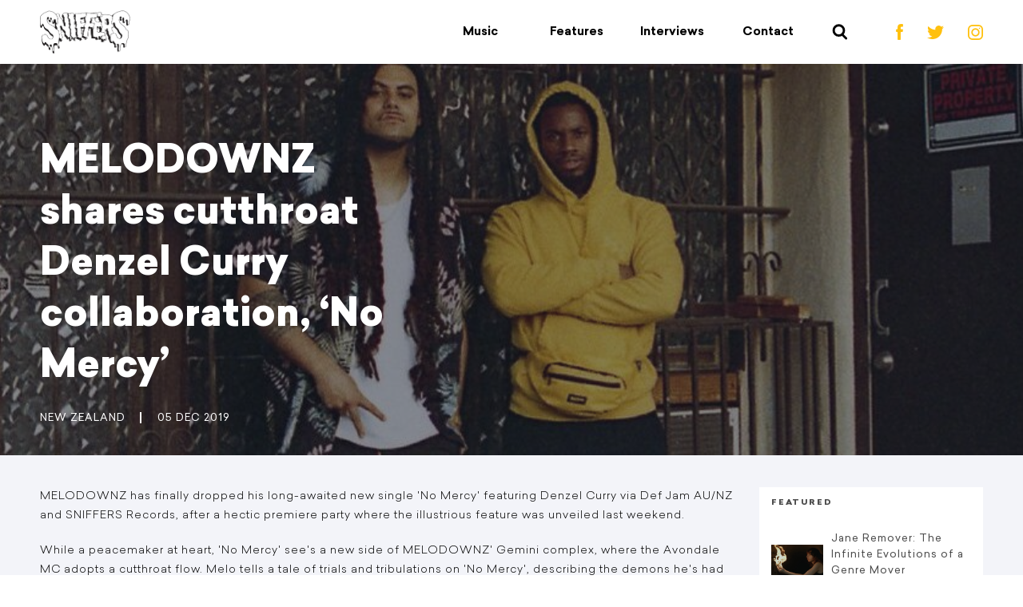

--- FILE ---
content_type: text/css; charset=UTF-8
request_url: https://sniffers.co.nz/static/css/main.2081cb3a.css
body_size: 8851
content:
a,abbr,acronym,address,applet,article,aside,audio,b,big,blockquote,body,canvas,caption,center,cite,code,dd,del,details,dfn,div,dl,dt,em,embed,fieldset,figcaption,figure,footer,form,h1,h2,h3,h4,h5,h6,header,hgroup,html,i,iframe,img,ins,kbd,label,legend,li,mark,menu,nav,object,ol,output,p,pre,q,ruby,s,samp,section,small,span,strike,strong,sub,summary,sup,table,tbody,td,tfoot,th,thead,time,tr,tt,u,ul,var,video{margin:0;padding:0;border:0;font-size:100%;font:inherit;vertical-align:baseline}article,aside,details,figcaption,figure,footer,header,hgroup,menu,nav,section{display:block}body{line-height:1}ol,ul{list-style:none}blockquote,q{quotes:none}blockquote:after,blockquote:before,q:after,q:before{content:"";content:none}table{border-collapse:collapse;border-spacing:0}body{margin:0;padding:0;font-family:Helvetica Neue,Helvetica,Arial,sans-serif;font-size:16px}a{text-decoration:none}@font-face{font-family:Sailec;src:url(/static/media/Sailec-Black.09b229e0.eot);src:url(/static/media/Sailec-Black.09b229e0.eot?#iefix) format("embedded-opentype"),url(/static/media/Sailec-Black.d2e82d9a.woff) format("woff"),url(/static/media/Sailec-Black.6144ce7c.ttf) format("truetype");font-weight:900;font-style:normal}@font-face{font-family:Sailec;src:url(/static/media/Sailec-MediumItalic.78a7f343.eot);src:url(/static/media/Sailec-MediumItalic.78a7f343.eot?#iefix) format("embedded-opentype"),url(/static/media/Sailec-MediumItalic.65178bf6.woff) format("woff"),url(/static/media/Sailec-MediumItalic.4c0e8660.ttf) format("truetype");font-weight:500;font-style:italic}@font-face{font-family:Sailec;src:url(/static/media/Sailec-LightItalic.e0e1d341.eot);src:url(/static/media/Sailec-LightItalic.e0e1d341.eot?#iefix) format("embedded-opentype"),url(/static/media/Sailec-LightItalic.212e31d5.woff) format("woff"),url(/static/media/Sailec-LightItalic.f308b308.ttf) format("truetype");font-weight:300;font-style:italic}@font-face{font-family:Sailec Hairline;src:url(/static/media/Sailec-Hairline.6c13d213.eot);src:url(/static/media/Sailec-Hairline.6c13d213.eot?#iefix) format("embedded-opentype"),url(/static/media/Sailec-Hairline.cc0d0df6.woff) format("woff"),url(/static/media/Sailec-Hairline.1401f37b.ttf) format("truetype");font-weight:300;font-style:normal}@font-face{font-family:Sailec;src:url(/static/media/Sailec-Medium.57e9e43d.eot);src:url(/static/media/Sailec-Medium.57e9e43d.eot?#iefix) format("embedded-opentype"),url(/static/media/Sailec-Medium.03db7fab.woff) format("woff"),url(/static/media/Sailec-Medium.70e77c64.ttf) format("truetype");font-weight:500;font-style:normal}@font-face{font-family:Circular Std;src:url(/static/media/CircularStd-Medium.3f33751d.eot);src:url(/static/media/CircularStd-Medium.3f33751d.eot?#iefix) format("embedded-opentype"),url(/static/media/CircularStd-Medium.64963cf9.woff) format("woff"),url(/static/media/CircularStd-Medium.51a035ed.ttf) format("truetype");font-weight:500;font-style:normal}@font-face{font-family:Sailec;src:url(/static/media/Sailec-BlackItalic.dede63d9.eot);src:url(/static/media/Sailec-BlackItalic.dede63d9.eot?#iefix) format("embedded-opentype"),url(/static/media/Sailec-BlackItalic.2d70143a.woff) format("woff"),url(/static/media/Sailec-BlackItalic.d1ddafc5.ttf) format("truetype");font-weight:900;font-style:italic}@font-face{font-family:Sailec;src:url(/static/media/Sailec-Regular.c36c9aa8.eot);src:url(/static/media/Sailec-Regular.c36c9aa8.eot?#iefix) format("embedded-opentype"),url(/static/media/Sailec-Regular.5f5f00bb.woff) format("woff"),url(/static/media/Sailec-Regular.1761748b.ttf) format("truetype");font-weight:400;font-style:normal}@font-face{font-family:Circular Std Book;src:url(/static/media/CircularStd-Book.f546344f.eot);src:url(/static/media/CircularStd-Book.f546344f.eot?#iefix) format("embedded-opentype"),url(/static/media/CircularStd-Book.0f69aa9b.woff) format("woff"),url(/static/media/CircularStd-Book.a08c92df.ttf) format("truetype");font-weight:500;font-style:normal}@font-face{font-family:Sailec;src:url(/static/media/Sailec-Light.624b9b9e.eot);src:url(/static/media/Sailec-Light.624b9b9e.eot?#iefix) format("embedded-opentype"),url(/static/media/Sailec-Light.40b9d2b0.woff) format("woff"),url(/static/media/Sailec-Light.ad54b144.ttf) format("truetype");font-weight:300;font-style:normal}@font-face{font-family:Sailec Hairline;src:url(/static/media/Sailec-HairlineItalic.7e7260be.eot);src:url(/static/media/Sailec-HairlineItalic.7e7260be.eot?#iefix) format("embedded-opentype"),url(/static/media/Sailec-HairlineItalic.0b1ea271.woff) format("woff"),url(/static/media/Sailec-HairlineItalic.c3cccd77.ttf) format("truetype");font-weight:300;font-style:italic}@font-face{font-family:Circular Std;src:url(/static/media/CircularStd-Bold.8851b77f.eot);src:url(/static/media/CircularStd-Bold.8851b77f.eot?#iefix) format("embedded-opentype"),url(/static/media/CircularStd-Bold.93f689c5.woff) format("woff"),url(/static/media/CircularStd-Bold.e3afa451.ttf) format("truetype");font-weight:700;font-style:normal}@font-face{font-family:Sailec;src:url(/static/media/Sailec-BoldItalic.983bf9b1.eot);src:url(/static/media/Sailec-BoldItalic.983bf9b1.eot?#iefix) format("embedded-opentype"),url(/static/media/Sailec-BoldItalic.c031b211.woff) format("woff"),url(/static/media/Sailec-BoldItalic.8d7fdbfd.ttf) format("truetype");font-weight:700;font-style:italic}@font-face{font-family:Sailec;src:url(/static/media/Sailec-Thin.aba3dd94.eot);src:url(/static/media/Sailec-Thin.aba3dd94.eot?#iefix) format("embedded-opentype"),url(/static/media/Sailec-Thin.2568ef0a.woff) format("woff"),url(/static/media/Sailec-Thin.f8837c41.ttf) format("truetype");font-weight:100;font-style:normal}@font-face{font-family:Sailec;src:url(/static/media/Sailec-Bold.23a3f4b1.eot);src:url(/static/media/Sailec-Bold.23a3f4b1.eot?#iefix) format("embedded-opentype"),url(/static/media/Sailec-Bold.847aa0f8.woff) format("woff"),url(/static/media/Sailec-Bold.9d6b497a.ttf) format("truetype");font-weight:700;font-style:normal}@font-face{font-family:Sailec;src:url(/static/media/Sailec-RegularItalic.940d6159.eot);src:url(/static/media/Sailec-RegularItalic.940d6159.eot?#iefix) format("embedded-opentype"),url(/static/media/Sailec-RegularItalic.52f98188.woff) format("woff"),url(/static/media/Sailec-RegularItalic.8ce15079.ttf) format("truetype");font-weight:400;font-style:italic}@font-face{font-family:Circular Std;src:url(/static/media/CircularStd-Black.0c481a96.eot);src:url(/static/media/CircularStd-Black.0c481a96.eot?#iefix) format("embedded-opentype"),url(/static/media/CircularStd-Black.9def419b.woff) format("woff"),url(/static/media/CircularStd-Black.eab2d208.ttf) format("truetype");font-weight:900;font-style:normal}@font-face{font-family:Sailec;src:url(/static/media/Sailec-ThinItalic.f94647f7.eot);src:url(/static/media/Sailec-ThinItalic.f94647f7.eot?#iefix) format("embedded-opentype"),url(/static/media/Sailec-ThinItalic.1604da34.woff) format("woff"),url(/static/media/Sailec-ThinItalic.b0d8eeae.ttf) format("truetype");font-weight:100;font-style:italic}@font-face{font-family:Sailec Hairline;src:url(/static/media/Sailec-HairlineItalic_1.7e7260be.eot);src:url(/static/media/Sailec-HairlineItalic_1.7e7260be.eot?#iefix) format("embedded-opentype"),url(/static/media/Sailec-HairlineItalic_1.0b1ea271.woff) format("woff"),url(/static/media/Sailec-HairlineItalic_1.c3cccd77.ttf) format("truetype");font-weight:200;font-style:italic}@font-face{font-family:Sailec;src:url(/static/media/Sailec-Medium_1.57e9e43d.eot);src:url(/static/media/Sailec-Medium_1.57e9e43d.eot?#iefix) format("embedded-opentype"),url(/static/media/Sailec-Medium_1.03db7fab.woff) format("woff"),url(/static/media/Sailec-Medium_1.70e77c64.ttf) format("truetype");font-weight:500;font-style:normal}@font-face{font-family:Circular Std;src:url(/static/media/CircularStd-Medium_1.3f33751d.eot);src:url(/static/media/CircularStd-Medium_1.3f33751d.eot?#iefix) format("embedded-opentype"),url(/static/media/CircularStd-Medium_1.64963cf9.woff) format("woff"),url(/static/media/CircularStd-Medium_1.51a035ed.ttf) format("truetype");font-weight:500;font-style:normal}@font-face{font-family:Sailec;src:url(/static/media/Sailec-MediumItalic_1.78a7f343.eot);src:url(/static/media/Sailec-MediumItalic_1.78a7f343.eot?#iefix) format("embedded-opentype"),url(/static/media/Sailec-MediumItalic_1.65178bf6.woff) format("woff"),url(/static/media/Sailec-MediumItalic_1.4c0e8660.ttf) format("truetype");font-weight:500;font-style:italic}@font-face{font-family:Sailec;src:url(/static/media/Sailec-BlackItalic_1.dede63d9.eot);src:url(/static/media/Sailec-BlackItalic_1.dede63d9.eot?#iefix) format("embedded-opentype"),url(/static/media/Sailec-BlackItalic_1.2d70143a.woff) format("woff"),url(/static/media/Sailec-BlackItalic_1.d1ddafc5.ttf) format("truetype");font-weight:900;font-style:italic}@font-face{font-family:Sailec;src:url(/static/media/Sailec-Bold_1.23a3f4b1.eot);src:url(/static/media/Sailec-Bold_1.23a3f4b1.eot?#iefix) format("embedded-opentype"),url(/static/media/Sailec-Bold_1.847aa0f8.woff) format("woff"),url(/static/media/Sailec-Bold_1.9d6b497a.ttf) format("truetype");font-weight:700;font-style:normal}@font-face{font-family:Sailec;src:url(/static/media/Sailec-LightItalic_1.e0e1d341.eot);src:url(/static/media/Sailec-LightItalic_1.e0e1d341.eot?#iefix) format("embedded-opentype"),url(/static/media/Sailec-LightItalic_1.212e31d5.woff) format("woff"),url(/static/media/Sailec-LightItalic_1.f308b308.ttf) format("truetype");font-weight:300;font-style:italic}@font-face{font-family:Sailec;src:url(/static/media/Sailec-Regular_1.c36c9aa8.eot);src:url(/static/media/Sailec-Regular_1.c36c9aa8.eot?#iefix) format("embedded-opentype"),url(/static/media/Sailec-Regular_1.5f5f00bb.woff) format("woff"),url(/static/media/Sailec-Regular_1.1761748b.ttf) format("truetype");font-weight:400;font-style:normal}@font-face{font-family:Circular Std;src:url(/static/media/CircularStd-Black_1.0c481a96.eot);src:url(/static/media/CircularStd-Black_1.0c481a96.eot?#iefix) format("embedded-opentype"),url(/static/media/CircularStd-Black_1.9def419b.woff) format("woff"),url(/static/media/CircularStd-Black_1.eab2d208.ttf) format("truetype");font-weight:900;font-style:normal}@font-face{font-family:Sailec;src:url(/static/media/Sailec-BoldItalic_1.983bf9b1.eot);src:url(/static/media/Sailec-BoldItalic_1.983bf9b1.eot?#iefix) format("embedded-opentype"),url(/static/media/Sailec-BoldItalic_1.c031b211.woff) format("woff"),url(/static/media/Sailec-BoldItalic_1.8d7fdbfd.ttf) format("truetype");font-weight:700;font-style:italic}@font-face{font-family:Sailec;src:url(/static/media/Sailec-Light_1.624b9b9e.eot);src:url(/static/media/Sailec-Light_1.624b9b9e.eot?#iefix) format("embedded-opentype"),url(/static/media/Sailec-Light_1.40b9d2b0.woff) format("woff"),url(/static/media/Sailec-Light_1.ad54b144.ttf) format("truetype");font-weight:300;font-style:normal}@font-face{font-family:Circular Std Book;src:url(/static/media/CircularStd-Book_1.f546344f.eot);src:url(/static/media/CircularStd-Book_1.f546344f.eot?#iefix) format("embedded-opentype"),url(/static/media/CircularStd-Book_1.0f69aa9b.woff) format("woff"),url(/static/media/CircularStd-Book_1.a08c92df.ttf) format("truetype");font-weight:400;font-style:normal}@font-face{font-family:Sailec;src:url(/static/media/Sailec-RegularItalic_1.940d6159.eot);src:url(/static/media/Sailec-RegularItalic_1.940d6159.eot?#iefix) format("embedded-opentype"),url(/static/media/Sailec-RegularItalic_1.52f98188.woff) format("woff"),url(/static/media/Sailec-RegularItalic_1.8ce15079.ttf) format("truetype");font-weight:400;font-style:italic}@font-face{font-family:Sailec;src:url(/static/media/Sailec-Thin_1.aba3dd94.eot);src:url(/static/media/Sailec-Thin_1.aba3dd94.eot?#iefix) format("embedded-opentype"),url(/static/media/Sailec-Thin_1.2568ef0a.woff) format("woff"),url(/static/media/Sailec-Thin_1.f8837c41.ttf) format("truetype");font-weight:100;font-style:normal}@font-face{font-family:Sailec Hairline;src:url(/static/media/Sailec-Hairline_1.6c13d213.eot);src:url(/static/media/Sailec-Hairline_1.6c13d213.eot?#iefix) format("embedded-opentype"),url(/static/media/Sailec-Hairline_1.cc0d0df6.woff) format("woff"),url(/static/media/Sailec-Hairline_1.1401f37b.ttf) format("truetype");font-weight:200;font-style:normal}@font-face{font-family:Sailec;src:url(/static/media/Sailec-Black_1.09b229e0.eot);src:url(/static/media/Sailec-Black_1.09b229e0.eot?#iefix) format("embedded-opentype"),url(/static/media/Sailec-Black_1.d2e82d9a.woff) format("woff"),url(/static/media/Sailec-Black_1.6144ce7c.ttf) format("truetype");font-weight:900;font-style:normal}@font-face{font-family:Circular Std;src:url(/static/media/CircularStd-Bold_1.8851b77f.eot);src:url(/static/media/CircularStd-Bold_1.8851b77f.eot?#iefix) format("embedded-opentype"),url(/static/media/CircularStd-Bold_1.93f689c5.woff) format("woff"),url(/static/media/CircularStd-Bold_1.e3afa451.ttf) format("truetype");font-weight:700;font-style:normal}@font-face{font-family:Sailec;src:url(/static/media/Sailec-ThinItalic_1.f94647f7.eot);src:url(/static/media/Sailec-ThinItalic_1.f94647f7.eot?#iefix) format("embedded-opentype"),url(/static/media/Sailec-ThinItalic_1.1604da34.woff) format("woff"),url(/static/media/Sailec-ThinItalic_1.b0d8eeae.ttf) format("truetype");font-weight:100;font-style:italic}.featured-dots{position:absolute;top:50%;right:0;-webkit-transform:translateY(-50%);-ms-transform:translateY(-50%);transform:translateY(-50%);width:auto}.featured-dots button{font-size:0;line-height:0;cursor:pointer;color:transparent;border:0;outline:none;background:transparent}.featured-dots button,.featured-dots li{display:block;width:20px;height:20px;padding:5px}.featured-dots li{position:relative;margin:0 5px}.featured-dots li button:before,.featured-dots li button:hover:before{-webkit-box-sizing:border-box;box-sizing:border-box;font-family:none;font-size:6px;line-height:20px;position:absolute;top:0;left:0;width:16px;height:16px;content:" ";text-align:center;opacity:1;border-radius:8px;border:2px solid #fff;-webkit-transition:all .18s ease-in-out;-o-transition:all .18s ease-in-out;transition:all .18s ease-in-out;cursor:pointer}.featured-dots li.slick-active button:before,.featured-dots li button:hover:before{border-color:#ffc00d;background-color:#ffc00d}.featured-dots li.slick-active button:before{cursor:pointer}.header-slider-dots{position:absolute;width:auto;right:180px;bottom:0}.header-slider-dots button{font-size:0;line-height:0;cursor:pointer;color:transparent;border:0;outline:none;background:transparent}.header-slider-dots button,.header-slider-dots li{display:inline-block;width:12px;height:12px;padding:5px}.header-slider-dots li{position:relative;margin:0 2px}.header-slider-dots li button:before{opacity:1;opacity:.53}.header-slider-dots li button:before,.header-slider-dots li button:hover:before{-webkit-box-sizing:border-box;box-sizing:border-box;font-family:none;font-size:6px;line-height:20px;position:absolute;top:0;left:0;width:8px;height:8px;content:" ";text-align:center;border-radius:4px;border:1px solid #4a4a4a;-webkit-transition:all .18s ease-in-out;-o-transition:all .18s ease-in-out;transition:all .18s ease-in-out;cursor:pointer}.header-slider-dots li button:hover:before{background-color:#4a4a4a;opacity:1}.header-slider-dots li.slick-active button:before{opacity:1;border-color:#4a4a4a;background-color:#4a4a4a;cursor:pointer}h2{display:block;font-size:32px;font-family:Sailec;font-weight:900}b,strong{font-weight:700}img.maxwidth{max-width:100%}.article-body img{max-width:100%!important;height:auto!important}.bm-burger-button{position:fixed;right:25px;height:80px}.bm-overlay{background:#ffc00d!important;z-index:100!important}.bm-menu-wrap{z-index:101!important}@keyframes flickerAnimation{0%{opacity:1}50%{opacity:0}to{opacity:1}}@-webkit-keyframes flickerAnimation{0%{opacity:1}50%{opacity:0}to{opacity:1}}.animate-flicker{-webkit-animation:flickerAnimation 1s infinite;animation:flickerAnimation 1s infinite}.tippy-touch{cursor:pointer!important}.tippy-notransition{-webkit-transition:none!important;-o-transition:none!important;transition:none!important}.tippy-popper{max-width:400px;-webkit-perspective:800px;perspective:800px;z-index:9999;outline:0;-webkit-transition-timing-function:cubic-bezier(.165,.84,.44,1);-o-transition-timing-function:cubic-bezier(.165,.84,.44,1);transition-timing-function:cubic-bezier(.165,.84,.44,1);pointer-events:none}.tippy-popper.html-template{max-width:96%;max-width:calc(100% - 20px)}.tippy-popper[x-placement^=top] [x-arrow]{border-top:7px solid #333;border-right:7px solid transparent;border-left:7px solid transparent;bottom:-7px;margin:0 9px}.tippy-popper[x-placement^=top] [x-arrow].arrow-small{border-top:5px solid #333;border-right:5px solid transparent;border-left:5px solid transparent;bottom:-5px}.tippy-popper[x-placement^=top] [x-arrow].arrow-big{border-top:10px solid #333;border-right:10px solid transparent;border-left:10px solid transparent;bottom:-10px}.tippy-popper[x-placement^=top] [x-circle]{-webkit-transform-origin:0 33%;-ms-transform-origin:0 33%;transform-origin:0 33%}.tippy-popper[x-placement^=top] [x-circle].enter{-webkit-transform:scale(1) translate(-50%,-55%);-ms-transform:scale(1) translate(-50%,-55%);transform:scale(1) translate(-50%,-55%);opacity:1}.tippy-popper[x-placement^=top] [x-circle].leave{-webkit-transform:scale(.15) translate(-50%,-50%);-ms-transform:scale(.15) translate(-50%,-50%);transform:scale(.15) translate(-50%,-50%);opacity:0}.tippy-popper[x-placement^=top] .tippy-tooltip.light-theme [x-circle]{background-color:#fff}.tippy-popper[x-placement^=top] .tippy-tooltip.light-theme [x-arrow]{border-top:7px solid #fff;border-right:7px solid transparent;border-left:7px solid transparent}.tippy-popper[x-placement^=top] .tippy-tooltip.light-theme [x-arrow].arrow-small{border-top:5px solid #fff;border-right:5px solid transparent;border-left:5px solid transparent}.tippy-popper[x-placement^=top] .tippy-tooltip.light-theme [x-arrow].arrow-big{border-top:10px solid #fff;border-right:10px solid transparent;border-left:10px solid transparent}.tippy-popper[x-placement^=top] .tippy-tooltip.transparent-theme [x-circle]{background-color:rgba(0,0,0,.7)}.tippy-popper[x-placement^=top] .tippy-tooltip.transparent-theme [x-arrow]{border-top:7px solid rgba(0,0,0,.7);border-right:7px solid transparent;border-left:7px solid transparent}.tippy-popper[x-placement^=top] .tippy-tooltip.transparent-theme [x-arrow].arrow-small{border-top:5px solid rgba(0,0,0,.7);border-right:5px solid transparent;border-left:5px solid transparent}.tippy-popper[x-placement^=top] .tippy-tooltip.transparent-theme [x-arrow].arrow-big{border-top:10px solid rgba(0,0,0,.7);border-right:10px solid transparent;border-left:10px solid transparent}.tippy-popper[x-placement^=top] [data-animation=perspective]{-webkit-transform-origin:bottom;-ms-transform-origin:bottom;transform-origin:bottom}.tippy-popper[x-placement^=top] [data-animation=perspective].enter{opacity:1;-webkit-transform:translateY(-10px) rotateX(0);transform:translateY(-10px) rotateX(0)}.tippy-popper[x-placement^=top] [data-animation=perspective].leave{opacity:0;-webkit-transform:translateY(0) rotateX(90deg);transform:translateY(0) rotateX(90deg)}.tippy-popper[x-placement^=top] [data-animation=fade].enter{opacity:1;-webkit-transform:translateY(-10px);-ms-transform:translateY(-10px);transform:translateY(-10px)}.tippy-popper[x-placement^=top] [data-animation=fade].leave{opacity:0;-webkit-transform:translateY(-10px);-ms-transform:translateY(-10px);transform:translateY(-10px)}.tippy-popper[x-placement^=top] [data-animation=shift].enter{opacity:1;-webkit-transform:translateY(-10px);-ms-transform:translateY(-10px);transform:translateY(-10px)}.tippy-popper[x-placement^=top] [data-animation=shift].leave{opacity:0;-webkit-transform:translateY(0);-ms-transform:translateY(0);transform:translateY(0)}.tippy-popper[x-placement^=top] [data-animation=scale].enter{opacity:1;-webkit-transform:translateY(-10px) scale(1);-ms-transform:translateY(-10px) scale(1);transform:translateY(-10px) scale(1)}.tippy-popper[x-placement^=top] [data-animation=scale].leave{opacity:0;-webkit-transform:translateY(0) scale(0);-ms-transform:translateY(0) scale(0);transform:translateY(0) scale(0)}.tippy-popper[x-placement^=bottom] [x-arrow]{border-bottom:7px solid #333;border-right:7px solid transparent;border-left:7px solid transparent;top:-7px;margin:0 9px}.tippy-popper[x-placement^=bottom] [x-arrow].arrow-small{border-bottom:5px solid #333;border-right:5px solid transparent;border-left:5px solid transparent;top:-5px}.tippy-popper[x-placement^=bottom] [x-arrow].arrow-big{border-bottom:10px solid #333;border-right:10px solid transparent;border-left:10px solid transparent;top:-10px}.tippy-popper[x-placement^=bottom] [x-circle]{-webkit-transform-origin:0 -50%;-ms-transform-origin:0 -50%;transform-origin:0 -50%}.tippy-popper[x-placement^=bottom] [x-circle].enter{-webkit-transform:scale(1) translate(-50%,-45%);-ms-transform:scale(1) translate(-50%,-45%);transform:scale(1) translate(-50%,-45%);opacity:1}.tippy-popper[x-placement^=bottom] [x-circle].leave{-webkit-transform:scale(.15) translate(-50%,-5%);-ms-transform:scale(.15) translate(-50%,-5%);transform:scale(.15) translate(-50%,-5%);opacity:0}.tippy-popper[x-placement^=bottom] .tippy-tooltip.light-theme [x-circle]{background-color:#fff}.tippy-popper[x-placement^=bottom] .tippy-tooltip.light-theme [x-arrow]{border-bottom:7px solid #fff;border-right:7px solid transparent;border-left:7px solid transparent}.tippy-popper[x-placement^=bottom] .tippy-tooltip.light-theme [x-arrow].arrow-small{border-bottom:5px solid #fff;border-right:5px solid transparent;border-left:5px solid transparent}.tippy-popper[x-placement^=bottom] .tippy-tooltip.light-theme [x-arrow].arrow-big{border-bottom:10px solid #fff;border-right:10px solid transparent;border-left:10px solid transparent}.tippy-popper[x-placement^=bottom] .tippy-tooltip.transparent-theme [x-circle]{background-color:rgba(0,0,0,.7)}.tippy-popper[x-placement^=bottom] .tippy-tooltip.transparent-theme [x-arrow]{border-bottom:7px solid rgba(0,0,0,.7);border-right:7px solid transparent;border-left:7px solid transparent}.tippy-popper[x-placement^=bottom] .tippy-tooltip.transparent-theme [x-arrow].arrow-small{border-bottom:5px solid rgba(0,0,0,.7);border-right:5px solid transparent;border-left:5px solid transparent}.tippy-popper[x-placement^=bottom] .tippy-tooltip.transparent-theme [x-arrow].arrow-big{border-bottom:10px solid rgba(0,0,0,.7);border-right:10px solid transparent;border-left:10px solid transparent}.tippy-popper[x-placement^=bottom] [data-animation=perspective]{-webkit-transform-origin:top;-ms-transform-origin:top;transform-origin:top}.tippy-popper[x-placement^=bottom] [data-animation=perspective].enter{opacity:1;-webkit-transform:translateY(10px) rotateX(0);transform:translateY(10px) rotateX(0)}.tippy-popper[x-placement^=bottom] [data-animation=perspective].leave{opacity:0;-webkit-transform:translateY(0) rotateX(-90deg);transform:translateY(0) rotateX(-90deg)}.tippy-popper[x-placement^=bottom] [data-animation=fade].enter{opacity:1;-webkit-transform:translateY(10px);-ms-transform:translateY(10px);transform:translateY(10px)}.tippy-popper[x-placement^=bottom] [data-animation=fade].leave{opacity:0;-webkit-transform:translateY(10px);-ms-transform:translateY(10px);transform:translateY(10px)}.tippy-popper[x-placement^=bottom] [data-animation=shift].enter{opacity:1;-webkit-transform:translateY(10px);-ms-transform:translateY(10px);transform:translateY(10px)}.tippy-popper[x-placement^=bottom] [data-animation=shift].leave{opacity:0;-webkit-transform:translateY(0);-ms-transform:translateY(0);transform:translateY(0)}.tippy-popper[x-placement^=bottom] [data-animation=scale].enter{opacity:1;-webkit-transform:translateY(10px) scale(1);-ms-transform:translateY(10px) scale(1);transform:translateY(10px) scale(1)}.tippy-popper[x-placement^=bottom] [data-animation=scale].leave{opacity:0;-webkit-transform:translateY(0) scale(0);-ms-transform:translateY(0) scale(0);transform:translateY(0) scale(0)}.tippy-popper[x-placement^=left] [x-arrow]{border-left:7px solid #333;border-top:7px solid transparent;border-bottom:7px solid transparent;right:-7px;margin:6px 0}.tippy-popper[x-placement^=left] [x-arrow].arrow-small{border-left:5px solid #333;border-top:5px solid transparent;border-bottom:5px solid transparent;right:-5px}.tippy-popper[x-placement^=left] [x-arrow].arrow-big{border-left:10px solid #333;border-top:10px solid transparent;border-bottom:10px solid transparent;right:-10px}.tippy-popper[x-placement^=left] [x-circle]{-webkit-transform-origin:50% 0;-ms-transform-origin:50% 0;transform-origin:50% 0}.tippy-popper[x-placement^=left] [x-circle].enter{-webkit-transform:scale(1) translate(-50%,-50%);-ms-transform:scale(1) translate(-50%,-50%);transform:scale(1) translate(-50%,-50%);opacity:1}.tippy-popper[x-placement^=left] [x-circle].leave{-webkit-transform:scale(.15) translate(-50%,-50%);-ms-transform:scale(.15) translate(-50%,-50%);transform:scale(.15) translate(-50%,-50%);opacity:0}.tippy-popper[x-placement^=left] .tippy-tooltip.light-theme [x-circle]{background-color:#fff}.tippy-popper[x-placement^=left] .tippy-tooltip.light-theme [x-arrow]{border-left:7px solid #fff;border-top:7px solid transparent;border-bottom:7px solid transparent}.tippy-popper[x-placement^=left] .tippy-tooltip.light-theme [x-arrow].arrow-small{border-left:5px solid #fff;border-top:5px solid transparent;border-bottom:5px solid transparent}.tippy-popper[x-placement^=left] .tippy-tooltip.light-theme [x-arrow].arrow-big{border-left:10px solid #fff;border-top:10px solid transparent;border-bottom:10px solid transparent}.tippy-popper[x-placement^=left] .tippy-tooltip.transparent-theme [x-circle]{background-color:rgba(0,0,0,.7)}.tippy-popper[x-placement^=left] .tippy-tooltip.transparent-theme [x-arrow]{border-left:7px solid rgba(0,0,0,.7);border-top:7px solid transparent;border-bottom:7px solid transparent}.tippy-popper[x-placement^=left] .tippy-tooltip.transparent-theme [x-arrow].arrow-small{border-left:5px solid rgba(0,0,0,.7);border-top:5px solid transparent;border-bottom:5px solid transparent}.tippy-popper[x-placement^=left] .tippy-tooltip.transparent-theme [x-arrow].arrow-big{border-left:10px solid rgba(0,0,0,.7);border-top:10px solid transparent;border-bottom:10px solid transparent}.tippy-popper[x-placement^=left] [data-animation=perspective]{-webkit-transform-origin:right;-ms-transform-origin:right;transform-origin:right}.tippy-popper[x-placement^=left] [data-animation=perspective].enter{opacity:1;-webkit-transform:translateX(-10px) rotateY(0);transform:translateX(-10px) rotateY(0)}.tippy-popper[x-placement^=left] [data-animation=perspective].leave{opacity:0;-webkit-transform:translateX(0) rotateY(-90deg);transform:translateX(0) rotateY(-90deg)}.tippy-popper[x-placement^=left] [data-animation=fade].enter{opacity:1;-webkit-transform:translateX(-10px);-ms-transform:translateX(-10px);transform:translateX(-10px)}.tippy-popper[x-placement^=left] [data-animation=fade].leave{opacity:0;-webkit-transform:translateX(-10px);-ms-transform:translateX(-10px);transform:translateX(-10px)}.tippy-popper[x-placement^=left] [data-animation=shift].enter{opacity:1;-webkit-transform:translateX(-10px);-ms-transform:translateX(-10px);transform:translateX(-10px)}.tippy-popper[x-placement^=left] [data-animation=shift].leave{opacity:0;-webkit-transform:translateX(0);-ms-transform:translateX(0);transform:translateX(0)}.tippy-popper[x-placement^=left] [data-animation=scale].enter{opacity:1;-webkit-transform:translateX(-10px) scale(1);-ms-transform:translateX(-10px) scale(1);transform:translateX(-10px) scale(1)}.tippy-popper[x-placement^=left] [data-animation=scale].leave{opacity:0;-webkit-transform:translateX(0) scale(0);-ms-transform:translateX(0) scale(0);transform:translateX(0) scale(0)}.tippy-popper[x-placement^=right] [x-arrow]{border-right:7px solid #333;border-top:7px solid transparent;border-bottom:7px solid transparent;left:-7px;margin:6px 0}.tippy-popper[x-placement^=right] [x-arrow].arrow-small{border-right:5px solid #333;border-top:5px solid transparent;border-bottom:5px solid transparent;left:-5px}.tippy-popper[x-placement^=right] [x-arrow].arrow-big{border-right:10px solid #333;border-top:10px solid transparent;border-bottom:10px solid transparent;left:-10px}.tippy-popper[x-placement^=right] [x-circle]{-webkit-transform-origin:-50% 0;-ms-transform-origin:-50% 0;transform-origin:-50% 0}.tippy-popper[x-placement^=right] [x-circle].enter{-webkit-transform:scale(1) translate(-50%,-50%);-ms-transform:scale(1) translate(-50%,-50%);transform:scale(1) translate(-50%,-50%);opacity:1}.tippy-popper[x-placement^=right] [x-circle].leave{-webkit-transform:scale(.15) translate(-50%,-50%);-ms-transform:scale(.15) translate(-50%,-50%);transform:scale(.15) translate(-50%,-50%);opacity:0}.tippy-popper[x-placement^=right] .tippy-tooltip.light-theme [x-circle]{background-color:#fff}.tippy-popper[x-placement^=right] .tippy-tooltip.light-theme [x-arrow]{border-right:7px solid #fff;border-top:7px solid transparent;border-bottom:7px solid transparent}.tippy-popper[x-placement^=right] .tippy-tooltip.light-theme [x-arrow].arrow-small{border-right:5px solid #fff;border-top:5px solid transparent;border-bottom:5px solid transparent}.tippy-popper[x-placement^=right] .tippy-tooltip.light-theme [x-arrow].arrow-big{border-right:10px solid #fff;border-top:10px solid transparent;border-bottom:10px solid transparent}.tippy-popper[x-placement^=right] .tippy-tooltip.transparent-theme [x-circle]{background-color:rgba(0,0,0,.7)}.tippy-popper[x-placement^=right] .tippy-tooltip.transparent-theme [x-arrow]{border-right:7px solid rgba(0,0,0,.7);border-top:7px solid transparent;border-bottom:7px solid transparent}.tippy-popper[x-placement^=right] .tippy-tooltip.transparent-theme [x-arrow].arrow-small{border-right:5px solid rgba(0,0,0,.7);border-top:5px solid transparent;border-bottom:5px solid transparent}.tippy-popper[x-placement^=right] .tippy-tooltip.transparent-theme [x-arrow].arrow-big{border-right:10px solid rgba(0,0,0,.7);border-top:10px solid transparent;border-bottom:10px solid transparent}.tippy-popper[x-placement^=right] [data-animation=perspective]{-webkit-transform-origin:left;-ms-transform-origin:left;transform-origin:left}.tippy-popper[x-placement^=right] [data-animation=perspective].enter{opacity:1;-webkit-transform:translateX(10px) rotateY(0);transform:translateX(10px) rotateY(0)}.tippy-popper[x-placement^=right] [data-animation=perspective].leave{opacity:0;-webkit-transform:translateX(0) rotateY(90deg);transform:translateX(0) rotateY(90deg)}.tippy-popper[x-placement^=right] [data-animation=fade].enter{opacity:1;-webkit-transform:translateX(10px);-ms-transform:translateX(10px);transform:translateX(10px)}.tippy-popper[x-placement^=right] [data-animation=fade].leave{opacity:0;-webkit-transform:translateX(10px);-ms-transform:translateX(10px);transform:translateX(10px)}.tippy-popper[x-placement^=right] [data-animation=shift].enter{opacity:1;-webkit-transform:translateX(10px);-ms-transform:translateX(10px);transform:translateX(10px)}.tippy-popper[x-placement^=right] [data-animation=shift].leave{opacity:0;-webkit-transform:translateX(0);-ms-transform:translateX(0);transform:translateX(0)}.tippy-popper[x-placement^=right] [data-animation=scale].enter{opacity:1;-webkit-transform:translateX(10px) scale(1);-ms-transform:translateX(10px) scale(1);transform:translateX(10px) scale(1)}.tippy-popper[x-placement^=right] [data-animation=scale].leave{opacity:0;-webkit-transform:translateX(0) scale(0);-ms-transform:translateX(0) scale(0);transform:translateX(0) scale(0)}.tippy-popper .tippy-tooltip.transparent-theme{background-color:rgba(0,0,0,.7)}.tippy-popper .tippy-tooltip.transparent-theme[data-animatefill]{background-color:transparent}.tippy-popper .tippy-tooltip.light-theme{color:#26323d;-webkit-box-shadow:0 4px 20px 4px rgba(0,20,60,.1),0 4px 80px -8px rgba(0,20,60,.2);box-shadow:0 4px 20px 4px rgba(0,20,60,.1),0 4px 80px -8px rgba(0,20,60,.2);background-color:#fff}.tippy-popper .tippy-tooltip.light-theme[data-animatefill]{background-color:transparent}.tippy-tooltip{position:relative;color:#fff;border-radius:4px;font-size:.95rem;padding:.4rem .8rem;text-align:center;will-change:transform;-webkit-font-smoothing:antialiased;-moz-osx-font-smoothing:grayscale;background-color:#333}.tippy-tooltip--small{padding:.25rem .5rem;font-size:.8rem}.tippy-tooltip--big{padding:.6rem 1.2rem;font-size:1.2rem}.tippy-tooltip[data-animatefill]{overflow:hidden;background-color:transparent}.tippy-tooltip[data-interactive]{pointer-events:auto}.tippy-tooltip[data-inertia]{-webkit-transition-timing-function:cubic-bezier(.53,2,.36,.85);-o-transition-timing-function:cubic-bezier(.53,2,.36,.85);transition-timing-function:cubic-bezier(.53,2,.36,.85)}.tippy-tooltip [x-arrow]{position:absolute;width:0;height:0}.tippy-tooltip [x-circle]{position:absolute;will-change:transform;background-color:#333;border-radius:50%;width:130%;width:calc(110% + 2rem);left:50%;top:50%;z-index:-1;overflow:hidden;-webkit-transition:all ease;-o-transition:all ease;transition:all ease}.tippy-tooltip [x-circle]:before{content:"";padding-top:90%;float:left}@media (max-width:450px){.tippy-popper{max-width:96%;max-width:calc(100% - 20px)}}.slick-slider{-webkit-box-sizing:border-box;box-sizing:border-box;-webkit-user-select:none;-moz-user-select:none;-ms-user-select:none;user-select:none;-webkit-touch-callout:none;-khtml-user-select:none;-ms-touch-action:pan-y;touch-action:pan-y;-webkit-tap-highlight-color:transparent}.slick-list,.slick-slider{position:relative;display:block}.slick-list{overflow:hidden;margin:0;padding:0}.slick-list:focus{outline:none}.slick-list.dragging{cursor:pointer;cursor:hand}.slick-slider .slick-list,.slick-slider .slick-track{-webkit-transform:translateZ(0);-ms-transform:translateZ(0);transform:translateZ(0)}.slick-track{position:relative;top:0;left:0;display:block;margin-left:auto;margin-right:auto}.slick-track:after,.slick-track:before{display:table;content:""}.slick-track:after{clear:both}.slick-loading .slick-track{visibility:hidden}.slick-slide{display:none;float:left;height:100%;min-height:1px}[dir=rtl] .slick-slide{float:right}.slick-slide img{display:block}.slick-slide.slick-loading img{display:none}.slick-slide.dragging img{pointer-events:none}.slick-initialized .slick-slide{display:block}.slick-loading .slick-slide{visibility:hidden}.slick-vertical .slick-slide{display:block;height:auto;border:1px solid transparent}.slick-arrow.slick-hidden{display:none}.slick-loading .slick-list{background:#fff url([data-uri]) 50% no-repeat}@font-face{font-family:slick;font-weight:400;font-style:normal;src:url(/static/media/slick.ced611da.eot);src:url(/static/media/slick.ced611da.eot?#iefix) format("embedded-opentype"),url(/static/media/slick.b7c9e1e4.woff) format("woff"),url(/static/media/slick.d41f55a7.ttf) format("truetype"),url(/static/media/slick.f97e3bbf.svg#slick) format("svg")}.slick-next,.slick-prev{font-size:0;line-height:0;position:absolute;top:50%;display:block;width:20px;height:20px;padding:0;-webkit-transform:translateY(-50%);-ms-transform:translateY(-50%);transform:translateY(-50%);cursor:pointer;border:none}.slick-next,.slick-next:focus,.slick-next:hover,.slick-prev,.slick-prev:focus,.slick-prev:hover{color:transparent;outline:none;background:transparent}.slick-next:focus:before,.slick-next:hover:before,.slick-prev:focus:before,.slick-prev:hover:before{opacity:1}.slick-next.slick-disabled:before,.slick-prev.slick-disabled:before{opacity:.25}.slick-next:before,.slick-prev:before{font-family:slick;font-size:20px;line-height:1;opacity:.75;color:#fff;-webkit-font-smoothing:antialiased;-moz-osx-font-smoothing:grayscale}.slick-prev{left:-25px}[dir=rtl] .slick-prev{right:-25px;left:auto}.slick-prev:before{content:"\2190"}[dir=rtl] .slick-prev:before{content:"\2192"}.slick-next{right:-25px}[dir=rtl] .slick-next{right:auto;left:-25px}.slick-next:before{content:"\2192"}[dir=rtl] .slick-next:before{content:"\2190"}.slick-dotted.slick-slider{margin-bottom:30px}.slick-dots{position:absolute;bottom:-25px;display:block;width:100%;padding:0;margin:0;list-style:none;text-align:center}.slick-dots li{position:relative;display:inline-block;margin:0 5px;padding:0}.slick-dots li,.slick-dots li button{width:20px;height:20px;cursor:pointer}.slick-dots li button{font-size:0;line-height:0;display:block;padding:5px;color:transparent;border:0;outline:none;background:transparent}.slick-dots li button:focus,.slick-dots li button:hover{outline:none}.slick-dots li button:focus:before,.slick-dots li button:hover:before{opacity:1}.slick-dots li button:before{font-family:slick;font-size:6px;line-height:20px;position:absolute;top:0;left:0;width:20px;height:20px;content:"\2022";text-align:center;opacity:.25;color:#000;-webkit-font-smoothing:antialiased;-moz-osx-font-smoothing:grayscale}.slick-dots li.slick-active button:before{opacity:.75;color:#000}
/*# sourceMappingURL=main.2081cb3a.css.map*/

--- FILE ---
content_type: image/svg+xml
request_url: https://sniffers.co.nz/static/media/close.88562b52.svg
body_size: 482
content:
<?xml version="1.0" encoding="UTF-8"?>
<svg width="15px" height="16px" viewBox="0 0 15 16" version="1.1" xmlns="http://www.w3.org/2000/svg" xmlns:xlink="http://www.w3.org/1999/xlink">
    <!-- Generator: Sketch 46.2 (44496) - http://www.bohemiancoding.com/sketch -->
    <title>Group 7</title>
    <desc>Created with Sketch.</desc>
    <defs></defs>
    <g id="Page-1" stroke="none" stroke-width="1" fill="none" fill-rule="evenodd">
        <g id="Artboard-Copy-16" transform="translate(-284.000000, -20.000000)" fill="#FFFFFF">
            <g id="Group-7" transform="translate(283.000000, 20.000000)">
                <rect id="Rectangle-9" transform="translate(8.491699, 8.000000) rotate(-315.000000) translate(-8.491699, -8.000000) " x="-0.944444444" y="6.58823529" width="18.8722873" height="2.82352941" rx="1.41176471"></rect>
                <rect id="Rectangle-9" transform="translate(8.491699, 8.000000) scale(-1, 1) rotate(-315.000000) translate(-8.491699, -8.000000) " x="-0.944444444" y="6.58823529" width="18.8722873" height="2.82352941" rx="1.41176471"></rect>
            </g>
        </g>
    </g>
</svg>

--- FILE ---
content_type: image/svg+xml
request_url: https://sniffers.co.nz/static/media/burger.d74f4d93.svg
body_size: 449
content:
<?xml version="1.0" encoding="UTF-8"?>
<svg width="21px" height="17px" viewBox="0 0 21 17" version="1.1" xmlns="http://www.w3.org/2000/svg" xmlns:xlink="http://www.w3.org/1999/xlink">
    <!-- Generator: Sketch 46.2 (44496) - http://www.bohemiancoding.com/sketch -->
    <title>Group 2</title>
    <desc>Created with Sketch.</desc>
    <defs></defs>
    <g id="Page-1" stroke="none" stroke-width="1" fill="none" fill-rule="evenodd">
        <g id="Artboard-Copy-15" transform="translate(-286.000000, -22.000000)" fill="#FFC00D">
            <g id="Group-2" transform="translate(286.000000, 22.000000)">
                <rect id="Rectangle-9" x="0" y="0" width="19.9824219" height="3" rx="1.5"></rect>
                <rect id="Rectangle-9-Copy" x="7" y="7" width="12.9799995" height="3" rx="1.5"></rect>
                <rect id="Rectangle-9-Copy-2" x="3" y="14" width="17.9799995" height="3" rx="1.5"></rect>
            </g>
        </g>
    </g>
</svg>

--- FILE ---
content_type: image/svg+xml
request_url: https://sniffers.co.nz/static/media/search.684ba62b.svg
body_size: 537
content:
<?xml version="1.0" encoding="UTF-8"?>
<svg width="23px" height="24px" viewBox="0 0 23 24" version="1.1" xmlns="http://www.w3.org/2000/svg" xmlns:xlink="http://www.w3.org/1999/xlink">
    <!-- Generator: Sketch 46.2 (44496) - http://www.bohemiancoding.com/sketch -->
    <title>Group Copy</title>
    <desc>Created with Sketch.</desc>
    <defs></defs>
    <g id="Page-1" stroke="none" stroke-width="1" fill="none" fill-rule="evenodd" stroke-linecap="round" stroke-linejoin="round">
        <g id="Home" transform="translate(-1709.000000, -30.000000)" stroke="#000000" stroke-width="3.5">
            <g id="Group-Copy" transform="translate(1711.000000, 32.000000)">
                <path d="M15.4385965,7.71426611 C15.4385965,11.9753462 11.9817544,15.4285322 7.71929825,15.4285322 C3.45684211,15.4285322 0,11.9753462 0,7.71426611 C0,3.45318603 3.45684211,0 7.71929825,0 C11.9817544,0 15.4385965,3.45318603 15.4385965,7.71426611 Z" id="Stroke-17"></path>
                <path d="M18.6140351,19.6103754 L13,14" id="Stroke-19"></path>
            </g>
        </g>
    </g>
</svg>

--- FILE ---
content_type: application/javascript; charset=UTF-8
request_url: https://sniffers.co.nz/static/js/main.7b2f806d.js
body_size: 224295
content:
!function(e){function t(r){if(n[r])return n[r].exports;var o=n[r]={i:r,l:!1,exports:{}};return e[r].call(o.exports,o,o.exports,t),o.l=!0,o.exports}var n={};t.m=e,t.c=n,t.i=function(e){return e},t.d=function(e,n,r){t.o(e,n)||Object.defineProperty(e,n,{configurable:!1,enumerable:!0,get:r})},t.n=function(e){var n=e&&e.__esModule?function(){return e.default}:function(){return e};return t.d(n,"a",n),n},t.o=function(e,t){return Object.prototype.hasOwnProperty.call(e,t)},t.p="/",t(t.s=502)}([function(e,t,n){"use strict";e.exports=n(461)},function(e,t,n){"use strict";Object.defineProperty(t,"__esModule",{value:!0});var r=n(60),o=n(97),i=function(e){return e&&e.__esModule?e:{default:e}}(o);t.default=(0,i.default)(!0,r.defaultSelectorHandlers),e.exports=t.default},function(e,t,n){"use strict";n.d(t,"a",function(){return c});var r={fontFamily:["Sailec","sans-serif"],fontFamily_secondary:["Circular Std","Open Sans","sans-serif"],title_grey:"#676767",light_background:"#F3F4F9",blue_background:"#4AD4F0",dark_background:"#000000",modal_background:"rgba(32, 31, 31, 0.95)",border_color:"#F5F5F5",horizontal_rule_color:"#979797",even_table_background:"#F3F2F7",table_row_hover_background:"rgba(95,241,11,0.1)",purple:"#6F43D6",teal:"#4DD3C3",green:"#7FFF24",orange:"#FF4E44",blue:"#2B00F7",red:"#F10B63",yellow:"#FFC00D",black:"#000000",offblack:"#201F1F",darker_grey:"#505050",dark_grey:"#4A4A4A",grey:"#9B9B9B",grey_2:"#D4D4D8",light_grey:"#D1D3D4",lighter_grey:"#E6E7E8",white:"#FFFFFF",facebook:"#3B5998",container_width:1180,margin:15,margin_width:100,navBarHeight:80,tabBarHeight:40,popover_distance_from_bottom:75,mobile_query:"@media (max-width: 600px)",small_screen_query:"@media (max-width: 1300px)",post_text_fontSize:14,post_text_lineHeight:25},o={primary:r.yellow,secondary:r.orange},i={text_color:r.darker_grey},a={enabled:!0,height:70,zIndex:100,volume:{color:r.grey_2,width:100,thickness:2,played_color:o.primary},progress:{color:r.grey_2,width:450,thickness:2,played_color:o.primary},current_track:{width:250}},s={height:80,zIndex:100,link_fontFamily:["Open Sans","sans-serif"],link_color:r.offblack,link_hover_color:o.primary,link_styles:{fontWeight:600,textDecoration:"none",fontSize:16}},u={config:{arrows:!1,draggable:!1,dots:!0,fade:!0,infinite:!0,speed:500,slidesToShow:1,slidesToScroll:1,swipeToSlide:!1,dotsClass:"featured-dots"},width:"100vw",height:662},l={config:{arrows:!1,draggable:!1,dots:!1,fade:!0,infinite:!0,speed:500,slidesToShow:1,slidesToScroll:1,swipeToSlide:!1,verticalSwiping:!1,dotsClass:"header-slider-dots"},width:"100vw",height:662},c=Object.assign({},r,i,o,{featured_article_slider:u,header_slider:l,player:a,navigation:s})},function(e,t,n){"use strict";n(149),n(150),n(151),n(87),n(56),n(152),n(153),n(57),n(154)},function(e,t,n){e.exports=n(403)()},function(e,t,n){"use strict";var r=n(438);n.d(t,"a",function(){return r.a});var o=(n(439),n(147));n.d(t,"e",function(){return o.a});var i=(n(440),n(441));n.d(t,"d",function(){return i.a});var a=(n(442),n(443),n(148));n.d(t,"c",function(){return a.a});var s=(n(86),n(444),n(445));n.d(t,"b",function(){return s.a});var u=(n(446),n(447));n.d(t,"f",function(){return u.a})},function(e,t,n){"use strict";var r=function(){};e.exports=r},function(e,t,n){"use strict";function r(){function e(){return Math.floor(65536*(1+Math.random())).toString(16).substring(1)}return e()+e()+"-"+e()+"-"+e()+"-"+e()+"-"+e()+e()+e()}function o(e){return e}function i(e){return{dispatch:e}}function a(e,t){var n;return t.length>e.length&&(n=t,t=e,e=n),e.filter(function(e){return t.indexOf(e)>-1})}function s(e,t){if(t.data&&(t=t.data),t.length){var n=e;return t.forEach(function(e){var t=!1;n.forEach(function(r,o){if(r.id===e.id)return n[o]=e,void(t=!0)}),t||(n=n.concat(e))}),n}return e}t.c=r,t.a=o,t.b=i,t.d=a,t.e=s;n(44)},function(e,t){var n;n=function(){return this}();try{n=n||Function("return this")()||(0,eval)("this")}catch(e){"object"===typeof window&&(n=window)}e.exports=n},function(e,t,n){"use strict";function r(){return function(e){return new Promise(function(t,r){n.i(f.a)("","GET",{endpoint:"startup"}).then(function(n){200===n.status&&(n.data.home.posts&&e({type:"ADD_PAGE_CONTENT",page:"home",payload:n.data.home.posts,max_num_pages:n.data.home.max_num_pages}),n.data.music.posts&&e({type:"ADD_PAGE_CONTENT",page:"music",payload:n.data.music.posts,max_num_pages:n.data.music.max_num_pages}),n.data.featured.posts&&e({type:"ADD_PAGE_CONTENT",page:"featured",payload:n.data.featured.posts,max_num_pages:n.data.featured.max_num_pages}),n.data.interviews.posts&&e({type:"ADD_PAGE_CONTENT",page:"interviews",payload:n.data.interviews.posts,max_num_pages:n.data.interviews.max_num_pages}),n.data.carousel&&e({type:"UPDATE_HOMEPAGE_CAROUSEL",payload:n.data.carousel.posts}),n.data.ads&&e({type:"UPDATE_ADS",payload:n.data.ads}),e({type:"SET_LOADED",payload:!0})),t(n)},function(e){r(e)})})}}function o(){var e=arguments.length>0&&void 0!==arguments[0]?arguments[0]:1;return function(t){return new Promise(function(r,o){n.i(f.a)("","GET",{endpoint:"home",pagination:e}).then(function(n){200===n.status&&t({type:"ADD_PAGE_CONTENT",page:"home",payload:n.data.posts,page_number:e}),r(n)},function(e){o(e)})})}}function i(){var e=arguments.length>0&&void 0!==arguments[0]?arguments[0]:1;return function(t){return new Promise(function(r,o){n.i(f.a)("","GET",{endpoint:"music",pagination:e}).then(function(n){200===n.status&&t({type:"ADD_PAGE_CONTENT",page:"music",payload:n.data.posts,page_number:e}),r(n)},function(e){o(e)})})}}function a(){var e=arguments.length>0&&void 0!==arguments[0]?arguments[0]:1;return function(t){return new Promise(function(r,o){n.i(f.a)("","GET",{endpoint:"interviews",pagination:e}).then(function(n){200===n.status&&t({type:"ADD_PAGE_CONTENT",page:"interviews",payload:n.data.posts,page_number:e}),r(n)},function(e){o(e)})})}}function s(){var e=arguments.length>0&&void 0!==arguments[0]?arguments[0]:1;return function(t){return new Promise(function(r,o){n.i(f.a)("","GET",{endpoint:"featured",pagination:e}).then(function(n){200===n.status&&t({type:"ADD_PAGE_CONTENT",page:"featured",payload:n.data.posts,page_number:e}),r(n)},function(e){o(e)})})}}function u(e){return function(t){return new Promise(function(t,r){n.i(f.a)("","GET",{endpoint:"article",slug:e}).then(function(e){200===e.status&&e.data&&e.data.posts&&e.data.posts.length&&t(e),r(e)},function(e){r(e)})})}}function l(e){return function(t){return new Promise(function(t,r){n.i(f.a)("contact","POST",e).then(function(e){200===e.status&&t(e),r(e)},function(e){r(e)})})}}function c(e){var t=[],r={email:e.email};return e.hiphop&&(t=[].concat(t,"Hip Hop")),e.indie&&(t=[].concat(t,"Indie")),e.pop&&(t=[].concat(t,"Pop")),e.electronic&&(t=[].concat(t,"Electronic")),r.interests=t.join(),function(e){return new Promise(function(t,o){n.i(f.a)("newsletter","POST",r).then(function(n){200===n.status&&t(n),e({type:"SUBSCRIBED",payload:!0}),o(n)},function(e){o(e)})})}}t.h=r,t.g=o,t.f=i,t.c=a,t.e=s,t.b=u,t.a=l,t.d=c;var f=n(44)},function(e,t,n){"use strict";var r=function(e,t,n,r,o,i,a,s){if(!e){var u;if(void 0===t)u=new Error("Minified exception occurred; use the non-minified dev environment for the full error message and additional helpful warnings.");else{var l=[n,r,o,i,a,s],c=0;u=new Error(t.replace(/%s/g,function(){return l[c++]})),u.name="Invariant Violation"}throw u.framesToPop=1,u}};e.exports=r},function(e,t,n){"use strict";var r=n(429),o=(n(143),n(430));n.d(t,"a",function(){return r.a}),n.d(t,"b",function(){return o.a})},function(e,t,n){var r=n(126),o="object"==typeof self&&self&&self.Object===Object&&self,i=r||o||Function("return this")();e.exports=i},function(e,t,n){"use strict";function r(e){if(null===e||void 0===e)throw new TypeError("Object.assign cannot be called with null or undefined");return Object(e)}var o=Object.getOwnPropertySymbols,i=Object.prototype.hasOwnProperty,a=Object.prototype.propertyIsEnumerable;e.exports=function(){try{if(!Object.assign)return!1;var e=new String("abc");if(e[5]="de","5"===Object.getOwnPropertyNames(e)[0])return!1;for(var t={},n=0;n<10;n++)t["_"+String.fromCharCode(n)]=n;if("0123456789"!==Object.getOwnPropertyNames(t).map(function(e){return t[e]}).join(""))return!1;var r={};return"abcdefghijklmnopqrst".split("").forEach(function(e){r[e]=e}),"abcdefghijklmnopqrst"===Object.keys(Object.assign({},r)).join("")}catch(e){return!1}}()?Object.assign:function(e,t){for(var n,s,u=r(e),l=1;l<arguments.length;l++){n=Object(arguments[l]);for(var c in n)i.call(n,c)&&(u[c]=n[c]);if(o){s=o(n);for(var f=0;f<s.length;f++)a.call(n,s[f])&&(u[s[f]]=n[s[f]])}}return u}},function(e,t,n){"use strict";function r(e,t,n){return t in e?Object.defineProperty(e,t,{value:n,enumerable:!0,configurable:!0,writable:!0}):e[t]=n,e}function o(e,t){if(!(e instanceof t))throw new TypeError("Cannot call a class as a function")}function i(e,t){if(!e)throw new ReferenceError("this hasn't been initialised - super() hasn't been called");return!t||"object"!==typeof t&&"function"!==typeof t?e:t}function a(e,t){if("function"!==typeof t&&null!==t)throw new TypeError("Super expression must either be null or a function, not "+typeof t);e.prototype=Object.create(t&&t.prototype,{constructor:{value:e,enumerable:!1,writable:!0,configurable:!0}}),t&&(Object.setPrototypeOf?Object.setPrototypeOf(e,t):e.__proto__=t)}var s,u=n(0),l=n.n(u),c=n(1),f=(n.n(c),n(5)),p=n(2),d=function(){function e(e,t){for(var n=0;n<t.length;n++){var r=t[n];r.enumerable=r.enumerable||!1,r.configurable=!0,"value"in r&&(r.writable=!0),Object.defineProperty(e,r.key,r)}}return function(t,n,r){return n&&e(t.prototype,n),r&&e(t,r),t}}(),h=function(e){function t(e){o(this,t);var n=i(this,(t.__proto__||Object.getPrototypeOf(t)).call(this,e));return n.state={visible:!1},n}return a(t,e),d(t,[{key:"componentDidMount",value:function(){var e=this;setTimeout(function(){e.setState({visible:!0})},100)}},{key:"render",value:function(){var e="";return e=this.props.post.thumbnail_src?this.props.post.thumbnail_src?this.props.post.thumbnail_src:"/assets/article_summary_image.png":this.props.post.image_src?this.props.post.image_src:"/assets/article_summary_image.png",l.a.createElement(f.e,{className:n.i(c.css)(m.container,!!this.state.visible&&m.visible),to:{pathname:"/"+this.props.post.content_type+"/"+this.props.post.slug,state:{post:this.props.post}}},l.a.createElement("div",{className:n.i(c.css)(m.wrapper)},l.a.createElement("div",{className:n.i(c.css)(m.image_container)},l.a.createElement("img",{className:n.i(c.css)(m.image),src:e,alt:this.props.post.title})),l.a.createElement("div",{className:n.i(c.css)(m.vibe)+" vibe"},this.props.post.vibe),l.a.createElement("div",{className:n.i(c.css)(m.category)+" category"},this.props.post.category),l.a.createElement("div",{className:n.i(c.css)(m.title)},this.props.post.title),l.a.createElement("div",{className:n.i(c.css)(m.summary)+" summary"},this.props.post.title.length>59?"":this.props.post.summary)))}}]),t}(u.Component);t.a=h;var m=c.StyleSheet.create({container:(s={position:"relative",width:"30%",marginRight:"3%",marginBottom:"5%",height:366,boxSizing:"border-box",zIndex:10,opacity:0,transition:"opacity 480ms ease-in-out"},r(s,p.a.mobile_query,{width:"90%",marginBottom:30,height:380}),r(s,":before",r({display:"block",position:"absolute",content:"' '",top:5,left:5,width:"100%",height:366,border:"2px solid "+p.a.yellow,zIndex:-1,transition:"all 180ms ease-in-out"},p.a.mobile_query,{height:380})),s),wrapper:{position:"absolute",zIndex:10,backgroundColor:p.a.white,height:"100%",width:"100%",boxSizing:"border-box",transition:"all 180ms ease-in-out",cursor:"pointer",":hover":{marginTop:7,marginLeft:7,backgroundColor:p.a.yellow},":hover .category":{color:p.a.black},":hover .vibe":{opacity:1,color:p.a.yellow,":after":{backgroundColor:p.a.yellow}},":hover .summary":{opacity:1}},image_container:{position:"relative",width:"100%",paddingTop:"71.428571428571429%"},image:{display:"block",maxWidth:"100%",maxHeight:"100%",position:"absolute",top:0,bottom:0,left:0,right:0},vibe:{position:"absolute",opacity:0,top:5,left:20,display:"inline-block",fontSize:13,color:p.a.yellow,textTransform:"uppercase",fontFamily:"Sailec",fontWeight:900,letterSpacing:2,paddingLeft:0,paddingTop:15,transition:"all 180ms ease-in-out",":after":{position:"absolute",display:"block",bottom:-8,left:0,content:"' '",width:"110%",height:2,backgroundColor:p.a.yellow,transition:"all 120ms ease-in-out"}},category:{fontSize:10,color:p.a.grey,textTransform:"uppercase",fontFamily:"Sailec",fontWeight:900,letterSpacing:2,paddingLeft:15,paddingTop:15,transition:"all 180ms ease-in-out"},title:{fontSize:15,color:p.a.black,fontFamily:"Sailec",fontWeight:"bold",paddingLeft:15,paddingTop:15,paddingRight:5,lineHeight:"24px"},summary:{opacity:0,transition:"all 180ms ease-in-out",fontSize:12,color:p.a.black,fontFamily:"Sailec",fontWeight:"normal",paddingLeft:15,paddingTop:5,paddingRight:5,lineHeight:"20px"},visible:{opacity:1}})},function(e,t,n){"use strict";function r(e,t){if(!(e instanceof t))throw new TypeError("Cannot call a class as a function")}function o(e,t){if(!e)throw new ReferenceError("this hasn't been initialised - super() hasn't been called");return!t||"object"!==typeof t&&"function"!==typeof t?e:t}function i(e,t){if("function"!==typeof t&&null!==t)throw new TypeError("Super expression must either be null or a function, not "+typeof t);e.prototype=Object.create(t&&t.prototype,{constructor:{value:e,enumerable:!1,writable:!0,configurable:!0}}),t&&(Object.setPrototypeOf?Object.setPrototypeOf(e,t):e.__proto__=t)}var a=n(0),s=n.n(a),u=n(1),l=(n.n(u),n(2)),c=function(){function e(e,t){for(var n=0;n<t.length;n++){var r=t[n];r.enumerable=r.enumerable||!1,r.configurable=!0,"value"in r&&(r.writable=!0),Object.defineProperty(e,r.key,r)}}return function(t,n,r){return n&&e(t.prototype,n),r&&e(t,r),t}}(),f=function(e){function t(){return r(this,t),o(this,(t.__proto__||Object.getPrototypeOf(t)).apply(this,arguments))}return i(t,e),c(t,[{key:"render",value:function(){return s.a.createElement("div",{className:n.i(u.css)(p.container)},this.props.children)}}]),t}(a.Component);t.a=f;var p=u.StyleSheet.create({container:function(e,t,n){return t in e?Object.defineProperty(e,t,{value:n,enumerable:!0,configurable:!0,writable:!0}):e[t]=n,e}({width:l.a.container_width,marginRight:"auto",marginLeft:"auto"},l.a.mobile_query,{width:"97%"})})},function(e,t,n){"use strict";function r(e){return e&&e.__esModule?e:{default:e}}function o(e,t){if(!(e instanceof t))throw new TypeError("Cannot call a class as a function")}function i(e,t){if("function"!==typeof t&&null!==t)throw new TypeError("Super expression must either be null or a function, not "+typeof t);e.prototype=Object.create(t&&t.prototype,{constructor:{value:e,enumerable:!1,writable:!0,configurable:!0}}),t&&(Object.setPrototypeOf?Object.setPrototypeOf(e,t):e.__proto__=t)}Object.defineProperty(t,"__esModule",{value:!0});var a=Object.assign||function(e){for(var t=1;t<arguments.length;t++){var n=arguments[t];for(var r in n)Object.prototype.hasOwnProperty.call(n,r)&&(e[r]=n[r])}return e},s=function(){function e(e,t){for(var n=0;n<t.length;n++){var r=t[n];r.enumerable=r.enumerable||!1,r.configurable=!0,"value"in r&&(r.writable=!0),Object.defineProperty(e,r.key,r)}}return function(t,n,r){return n&&e(t.prototype,n),r&&e(t,r),t}}(),u=function(e,t,n){for(var r=!0;r;){var o=e,i=t,a=n;r=!1,null===o&&(o=Function.prototype);var s=Object.getOwnPropertyDescriptor(o,i);if(void 0!==s){if("value"in s)return s.value;var u=s.get;if(void 0===u)return;return u.call(a)}var l=Object.getPrototypeOf(o);if(null===l)return;e=l,t=i,n=a,r=!0,s=l=void 0}},l=n(0),c=r(l),f=n(23),p=r(f),d=n(4),h=r(d),m=n(409),y=r(m),v=n(406),g=r(v),b=n(408),w=r(b);t.default=function(e){var t=function(t){function n(e){o(this,n),u(Object.getPrototypeOf(n.prototype),"constructor",this).call(this,e),this.state={isOpen:!1}}return i(n,t),s(n,[{key:"toggleMenu",value:function(){var e=this,t=arguments.length<=0||void 0===arguments[0]?{}:arguments[0],n=t.isOpen,r=t.noStateChange,o={isOpen:"undefined"!==typeof n?n:!this.state.isOpen};this.applyWrapperStyles(),this.setState(o,function(){!r&&e.props.onStateChange(o),e.timeoutId&&clearTimeout(e.timeoutId),e.timeoutId=setTimeout(function(){e.timeoutId=null,o.isOpen||e.applyWrapperStyles(!1)},500)})}},{key:"applyWrapperStyles",value:function(){var t=arguments.length<=0||void 0===arguments[0]||arguments[0];if(this.props.bodyClassName){document.querySelector("body").classList[t?"add":"remove"](this.props.bodyClassName)}e.pageWrap&&this.props.pageWrapId&&this.handleExternalWrapper(this.props.pageWrapId,e.pageWrap,t),e.outerContainer&&this.props.outerContainerId&&this.handleExternalWrapper(this.props.outerContainerId,e.outerContainer,t)}},{key:"handleExternalWrapper",value:function(e,t,n){var r=document.querySelector("html"),o=document.querySelector("body"),i=document.getElementById(e);if(!i)return void console.error("Element with ID '"+e+"' not found");var a=this.getStyle(t);for(var s in a)a.hasOwnProperty(s)&&(i.style[s]=n?a[s]:"");[r,o].forEach(function(e){e.style["overflow-x"]=n?"hidden":""})}},{key:"getStyles",value:function(t,n,r){var o="bm"+t.replace(t.charAt(0),t.charAt(0).toUpperCase()),i=y.default[t]?this.getStyle(y.default[t]):{};return e[t]&&(i=a({},i,this.getStyle(e[t],n+1))),this.props.styles[o]&&(i=a({},i,this.props.styles[o])),r&&(i=a({},i,r)),i}},{key:"getStyle",value:function(e,t){var n=this.props.width,r="string"!==typeof n?n+"px":n;return e(this.state.isOpen,r,this.props.right,t)}},{key:"listenForClose",value:function(e){e=e||window.event,!this.state.isOpen||"Escape"!==e.key&&27!==e.keyCode||this.toggleMenu()}},{key:"shouldDisableOverlayClick",value:function(){return"function"===typeof this.props.disableOverlayClick?this.props.disableOverlayClick():this.props.disableOverlayClick}},{key:"componentWillMount",value:function(){if(!e)throw new Error("No styles supplied")}},{key:"componentDidMount",value:function(){this.props.customOnKeyDown?window.onkeydown=this.props.customOnKeyDown:this.props.disableCloseOnEsc||(window.onkeydown=this.listenForClose.bind(this)),this.props.isOpen&&this.toggleMenu({isOpen:!0,noStateChange:!0})}},{key:"componentWillUnmount",value:function(){window.onkeydown=null,this.applyWrapperStyles(!1)}},{key:"componentDidUpdate",value:function(){var t=this;e.svg&&function(){var n=p.default.findDOMNode(t,"bm-morph-shape"),r=e.svg.lib(n).select("path");t.state.isOpen?e.svg.animate(r):setTimeout(function(){r.attr("d",e.svg.pathInitial)},300)}()}},{key:"componentWillReceiveProps",value:function(e){"undefined"!==typeof e.isOpen&&e.isOpen!==this.state.isOpen&&this.toggleMenu()}},{key:"render",value:function(){var t=this;return c.default.createElement("div",null,!this.props.noOverlay&&c.default.createElement("div",{className:("bm-overlay "+this.props.overlayClassName).trim(),onClick:function(){return!t.shouldDisableOverlayClick()&&t.toggleMenu()},style:this.getStyles("overlay")}),c.default.createElement("div",{id:this.props.id,className:("bm-menu-wrap "+this.props.className).trim(),style:this.getStyles("menuWrap")},e.svg&&c.default.createElement("div",{className:("bm-morph-shape "+this.props.morphShapeClassName).trim(),style:this.getStyles("morphShape")},c.default.createElement("svg",{width:"100%",height:"100%",viewBox:"0 0 100 800",preserveAspectRatio:"none"},c.default.createElement("path",{d:e.svg.pathInitial}))),c.default.createElement("div",{className:("bm-menu "+this.props.menuClassName).trim(),style:this.getStyles("menu")},c.default.createElement("nav",{className:("bm-item-list "+this.props.itemListClassName).trim(),style:this.getStyles("itemList")},c.default.Children.map(this.props.children,function(e,n){if(e){var r={key:n,style:t.getStyles("item",n,e.props.style)};return c.default.cloneElement(e,r)}}))),!1!==this.props.customCrossIcon&&c.default.createElement("div",{style:this.getStyles("closeButton")},c.default.createElement(w.default,{onClick:function(){return t.toggleMenu()},styles:this.props.styles,customIcon:this.props.customCrossIcon,className:this.props.crossButtonClassName,crossClassName:this.props.crossClassName}))),!1!==this.props.customBurgerIcon&&c.default.createElement("div",{style:this.getStyles("burgerIcon")},c.default.createElement(g.default,{onClick:function(){return t.toggleMenu()},styles:this.props.styles,customIcon:this.props.customBurgerIcon,className:this.props.burgerButtonClassName,barClassName:this.props.burgerBarClassName})))}}]),n}(l.Component);return t.propTypes={bodyClassName:h.default.string,burgerBarClassName:h.default.string,burgerButtonClassName:h.default.string,crossButtonClassName:h.default.string,crossClassName:h.default.string,customBurgerIcon:h.default.oneOfType([h.default.element,h.default.oneOf([!1])]),customCrossIcon:h.default.oneOfType([h.default.element,h.default.oneOf([!1])]),customOnKeyDown:h.default.func,disableCloseOnEsc:h.default.bool,disableOverlayClick:h.default.oneOfType([h.default.bool,h.default.func]),id:h.default.string,isOpen:h.default.bool,itemListClassName:h.default.string,menuClassName:h.default.string,morphShapeClassName:h.default.string,noOverlay:h.default.bool,onStateChange:h.default.func,outerContainerId:e&&e.outerContainer?h.default.string.isRequired:h.default.string,overlayClassName:h.default.string,pageWrapId:e&&e.pageWrap?h.default.string.isRequired:h.default.string,right:h.default.bool,styles:h.default.object,width:h.default.oneOfType([h.default.number,h.default.string])},t.defaultProps={bodyClassName:"",burgerBarClassName:"",burgerButtonClassName:"",className:"",crossButtonClassName:"",crossClassName:"",disableCloseOnEsc:!1,id:"",itemListClassName:"",menuClassName:"",morphShapeClassName:"",noOverlay:!1,onStateChange:function(){},outerContainerId:"",overlayClassName:"",pageWrapId:"",styles:{},width:300},t},e.exports=t.default},function(e,t,n){"use strict";function r(e,t,n){return t in e?Object.defineProperty(e,t,{value:n,enumerable:!0,configurable:!0,writable:!0}):e[t]=n,e}function o(e,t){if(!(e instanceof t))throw new TypeError("Cannot call a class as a function")}function i(e,t){if(!e)throw new ReferenceError("this hasn't been initialised - super() hasn't been called");return!t||"object"!==typeof t&&"function"!==typeof t?e:t}function a(e,t){if("function"!==typeof t&&null!==t)throw new TypeError("Super expression must either be null or a function, not "+typeof t);e.prototype=Object.create(t&&t.prototype,{constructor:{value:e,enumerable:!1,writable:!0,configurable:!0}}),t&&(Object.setPrototypeOf?Object.setPrototypeOf(e,t):e.__proto__=t)}var s=n(0),u=n.n(s),l=n(1),c=(n.n(l),n(3),n(2)),f=n(7),p=n(422),d=(n.n(p),n(36)),h=n(199),m=function(){function e(e,t){for(var n=0;n<t.length;n++){var r=t[n];r.enumerable=r.enumerable||!1,r.configurable=!0,"value"in r&&(r.writable=!0),Object.defineProperty(e,r.key,r)}}return function(t,n,r){return n&&e(t.prototype,n),r&&e(t,r),t}}(),y=function(e){function t(e){o(this,t);var n=i(this,(t.__proto__||Object.getPrototypeOf(t)).call(this,e));return n.state={latest_guid:null},n}return a(t,e),m(t,[{key:"_unblur",value:function(){this.props.dispatch(n.i(d.b)())}},{key:"_updateSearchQuery",value:function(e){var t=this;this.props.dispatch(n.i(d.c)(e)),this.searchTimeout&&clearTimeout(this.searchTimeout),e&&e.length>0?this.searchTimeout=setTimeout(function(){var r=n.i(f.c)();t.setState({latest_guid:r}),t.props.dispatch(n.i(d.d)(e,r)).then(function(e){e.data.guid==t.state.latest_guid&&e.data.posts&&t.props.dispatch({type:"REPLACE_SEARCH_RESULTS",payload:e.data.posts})})},200):this.props.dispatch({type:"REPLACE_SEARCH_RESULTS",payload:[]})}},{key:"render",value:function(){var e=this.props.search&&this.props.search.open,t=this.props.player.queue&&this.props.player.queue.length?c.a.player.height:0,o=l.StyleSheet.create({body:r({fontFamily:c.a.fontFamily,backgroundColor:c.a.light_background,paddingTop:c.a.navigation.height,minHeight:window.innerHeight-(c.a.navigation.height+c.a.player.height),paddingBottom:t,width:"100vw",maxWidth:"100vw",overflowX:"hidden",transition:"filter 240ms ease-in-out"},c.a.mobile_query,{paddingBottom:0,minHeight:window.innerHeight-c.a.navigation.height}),blurred:{filter:"blur(5px)"}});return u.a.createElement("div",{className:n.i(l.css)(o.body,!!this.props.style&&this.props.style)},!!this.props.title&&u.a.createElement(p.Helmet,null,u.a.createElement("meta",{charSet:"utf-8"}),u.a.createElement("title",null,this.props.title?this.props.title:"Sniffers"),u.a.createElement("meta",{property:"twitter:card",content:"summary_large_image"}),u.a.createElement("meta",{property:"twitter:site",content:"@sniffersmag"}),u.a.createElement("meta",{property:"twitter:creator",content:"@sniffersmag"}),u.a.createElement("meta",{property:"twitter:title",content:this.props.title?this.props.title:"Sniffers"}),u.a.createElement("meta",{property:"og:title",content:this.props.title?this.props.title:"Sniffers"}),u.a.createElement("meta",{property:"og:site_name",content:"Sniffers"}),!!this.props.description&&u.a.createElement("meta",{name:"description",content:this.props.description}),!!this.props.description&&u.a.createElement("meta",{name:"twitter:description",content:this.props.description}),!!this.props.description&&u.a.createElement("meta",{property:"og:description",content:this.props.summary?this.props.summary:this.props.description}),!!this.props.image&&u.a.createElement("meta",{property:"og:image",content:this.props.image}),!!this.props.image&&u.a.createElement("meta",{property:"twitter:image",content:this.props.image})),u.a.createElement("div",{className:n.i(l.css)(!!e&&o.blurred)},this.props.children),!!e&&u.a.createElement(h.a,{history:this.props.history,results:this.props.search.results,queryHandler:this._updateSearchQuery.bind(this),query:this.props.search.query,closeHandler:this._unblur.bind(this)}))}}]),t}(s.Component);t.a=y},function(e,t,n){"use strict";function r(e,t,n){return t in e?Object.defineProperty(e,t,{value:n,enumerable:!0,configurable:!0,writable:!0}):e[t]=n,e}function o(e,t){if(!(e instanceof t))throw new TypeError("Cannot call a class as a function")}function i(e,t){if(!e)throw new ReferenceError("this hasn't been initialised - super() hasn't been called");return!t||"object"!==typeof t&&"function"!==typeof t?e:t}function a(e,t){if("function"!==typeof t&&null!==t)throw new TypeError("Super expression must either be null or a function, not "+typeof t);e.prototype=Object.create(t&&t.prototype,{constructor:{value:e,enumerable:!1,writable:!0,configurable:!0}}),t&&(Object.setPrototypeOf?Object.setPrototypeOf(e,t):e.__proto__=t)}var s=n(0),u=n.n(s),l=n(1),c=(n.n(l),n(5),n(2)),f=n(36),p=n(62),d=n(15),h=(n(19),n(187)),m=n(180),y=function(){function e(e,t){for(var n=0;n<t.length;n++){var r=t[n];r.enumerable=r.enumerable||!1,r.configurable=!0,"value"in r&&(r.writable=!0),Object.defineProperty(e,r.key,r)}}return function(t,n,r){return n&&e(t.prototype,n),r&&e(t,r),t}}(),v=function(e){function t(){return o(this,t),i(this,(t.__proto__||Object.getPrototypeOf(t)).apply(this,arguments))}return a(t,e),y(t,[{key:"_openSearch",value:function(){this.props.dispatch(n.i(f.a)())}},{key:"render",value:function(){return u.a.createElement("div",{className:n.i(l.css)(g.container)},u.a.createElement(d.a,null,u.a.createElement("div",{className:n.i(l.css)(g.navigation_container)},u.a.createElement(p.a,null),u.a.createElement(h.a,{openSearch:this._openSearch.bind(this),showSearch:this.props.content&&this.props.content.loaded})),u.a.createElement("div",{className:n.i(l.css)(g.mobile_navigation_container)},u.a.createElement(p.a,null),u.a.createElement("div",{className:n.i(l.css)(g.burger_menu_container)},u.a.createElement(m.a,null)))))}}]),t}(s.Component);t.a=v;var g=l.StyleSheet.create({container:r({position:"fixed",top:0,left:0,display:"flex",flexDiection:"row",width:"100vw",height:c.a.navigation.height,zIndex:c.a.navigation.zIndex,backgroundColor:c.a.white,alignItems:"center"},c.a.mobile_query,{boxSizing:"border-box",padding:15}),navigation_container:r({display:"flex",flexDiection:"row",alignItems:"center"},c.a.mobile_query,{display:"none"}),mobile_navigation_container:r({display:"none"},c.a.mobile_query,{display:"flex",flexDiection:"row",alignItems:"center"}),burger_menu_container:{position:"fixed",top:0,left:0,alignItems:"flex-end"}})},function(e,t,n){"use strict";function r(e,t){if(!(e instanceof t))throw new TypeError("Cannot call a class as a function")}function o(e,t){if(!e)throw new ReferenceError("this hasn't been initialised - super() hasn't been called");return!t||"object"!==typeof t&&"function"!==typeof t?e:t}function i(e,t){if("function"!==typeof t&&null!==t)throw new TypeError("Super expression must either be null or a function, not "+typeof t);e.prototype=Object.create(t&&t.prototype,{constructor:{value:e,enumerable:!1,writable:!0,configurable:!0}}),t&&(Object.setPrototypeOf?Object.setPrototypeOf(e,t):e.__proto__=t)}var a=n(0),s=n.n(a),u=n(1),l=(n.n(u),n(3),n(2)),c=function(){function e(e,t){for(var n=0;n<t.length;n++){var r=t[n];r.enumerable=r.enumerable||!1,r.configurable=!0,"value"in r&&(r.writable=!0),Object.defineProperty(e,r.key,r)}}return function(t,n,r){return n&&e(t.prototype,n),r&&e(t,r),t}}(),f=function(e){function t(){return r(this,t),o(this,(t.__proto__||Object.getPrototypeOf(t)).apply(this,arguments))}return i(t,e),c(t,[{key:"render",value:function(){return this.props.htmlContent?s.a.createElement("div",{className:n.i(u.css)(p.paragraph,this.props.style),dangerouslySetInnerHTML:{__html:this.props.htmlContent}}):s.a.createElement("div",{className:n.i(u.css)(p.paragraph,this.props.style)},this.props.children)}}]),t}(a.Component);t.a=f;var p=u.StyleSheet.create({paragraph:{display:"block",flex:1,fontFamily:l.a.fontFamily,fontSize:14,lineHeight:"24px",color:l.a.black,fontWeight:300,letterSpacing:1,marginBottom:20}})},function(e,t){function n(e){var t=typeof e;return null!=e&&("object"==t||"function"==t)}e.exports=n},function(e,t,n){"use strict";function r(e,t){if(!(e instanceof t))throw new TypeError("Cannot call a class as a function")}function o(e,t){if(!e)throw new ReferenceError("this hasn't been initialised - super() hasn't been called");return!t||"object"!==typeof t&&"function"!==typeof t?e:t}function i(e,t){if("function"!==typeof t&&null!==t)throw new TypeError("Super expression must either be null or a function, not "+typeof t);e.prototype=Object.create(t&&t.prototype,{constructor:{value:e,enumerable:!1,writable:!0,configurable:!0}}),t&&(Object.setPrototypeOf?Object.setPrototypeOf(e,t):e.__proto__=t)}var a=n(0),s=n.n(a),u=n(1),l=(n.n(u),n(3),n(2)),c=(n(62),n(15)),f=(n(19),function(){function e(e,t){for(var n=0;n<t.length;n++){var r=t[n];r.enumerable=r.enumerable||!1,r.configurable=!0,"value"in r&&(r.writable=!0),Object.defineProperty(e,r.key,r)}}return function(t,n,r){return n&&e(t.prototype,n),r&&e(t,r),t}}()),p=function(e){function t(){return r(this,t),o(this,(t.__proto__||Object.getPrototypeOf(t)).apply(this,arguments))}return i(t,e),f(t,[{key:"render",value:function(){return s.a.createElement("div",{className:n.i(u.css)(d.container)},s.a.createElement(c.a,null,"© Copyright Sniffers 2017"))}}]),t}(a.Component);t.a=p;var d=u.StyleSheet.create({container:{boxSizing:"border-box",display:"flex",position:"relative",alignItems:"center",width:"100vw",backgroundColor:l.a.primary,height:l.a.player.height}})},function(e,t,n){function r(e,t){var n=i(e,t);return o(n)?n:void 0}var o=n(331),i=n(352);e.exports=r},function(e,t,n){"use strict";function r(){if("undefined"!==typeof __REACT_DEVTOOLS_GLOBAL_HOOK__&&"function"===typeof __REACT_DEVTOOLS_GLOBAL_HOOK__.checkDCE)try{__REACT_DEVTOOLS_GLOBAL_HOOK__.checkDCE(r)}catch(e){console.error(e)}}r(),e.exports=n(420)},function(e,t,n){"use strict";function r(e,t){if(!(e instanceof t))throw new TypeError("Cannot call a class as a function")}function o(e,t){if(!e)throw new ReferenceError("this hasn't been initialised - super() hasn't been called");return!t||"object"!==typeof t&&"function"!==typeof t?e:t}function i(e,t){if("function"!==typeof t&&null!==t)throw new TypeError("Super expression must either be null or a function, not "+typeof t);e.prototype=Object.create(t&&t.prototype,{constructor:{value:e,enumerable:!1,writable:!0,configurable:!0}}),t&&(Object.setPrototypeOf?Object.setPrototypeOf(e,t):e.__proto__=t)}var a=n(0),s=n.n(a),u=n(1),l=(n.n(u),n(3),n(2)),c=function(){function e(e,t){for(var n=0;n<t.length;n++){var r=t[n];r.enumerable=r.enumerable||!1,r.configurable=!0,"value"in r&&(r.writable=!0),Object.defineProperty(e,r.key,r)}}return function(t,n,r){return n&&e(t.prototype,n),r&&e(t,r),t}}(),f=function(e){function t(e){r(this,t);var n=o(this,(t.__proto__||Object.getPrototypeOf(t)).call(this,e));return n.state={filters:[{title:"All"},{title:"Electronic"},{title:"Hip hop"},{title:"Indie"},{title:"Pop"},{title:"New Zealand"},{title:"Chillers"},{title:"Thrillers"},{title:"Soothers"},{title:"Groovers"}]},n}return i(t,e),c(t,[{key:"_handleClick",value:function(e){this.props.handler(e)}},{key:"render",value:function(){var e=this;return s.a.createElement("div",{className:n.i(u.css)(p.container)},this.state.filters.map(function(t){var r=-1!=e.props.filters.indexOf(t.title.toLowerCase());return s.a.createElement("div",{className:n.i(u.css)(p.filter_container),onClick:e._handleClick.bind(e,t.title)},s.a.createElement("a",{className:n.i(u.css)(p.filter_button,!!r&&p.active_filter)},s.a.createElement("div",{className:n.i(u.css)(p.filter_button_title)},t.title)))}))}}]),t}(a.Component);t.a=f;var p=u.StyleSheet.create({container:function(e,t,n){return t in e?Object.defineProperty(e,t,{value:n,enumerable:!0,configurable:!0,writable:!0}):e[t]=n,e}({position:"relative",display:"flex",width:800,margin:"40px auto",justifyContent:"center",alignItems:"center",flexWrap:"wrap"},l.a.mobile_query,{display:"none"}),filter_container:{display:"flex",marginBottom:10,justifyContent:"center",alignItems:"center",width:"20%",boxSizing:"border-box"},filter_button:{display:"flex",justifyContent:"center",alignItems:"center",textAlign:"center",cursor:"pointer",height:40,width:140,backgroundColor:l.a.white,transition:"all 180ms ease-in-out",":hover":{color:l.a.white,fontWeight:"bold",backgroundColor:l.a.primary}},filter_button_title:{flex:1,fontFamily:l.a.fontFamily,fontSize:10,letterSpacing:1,textTransform:"uppercase"},active_filter:{color:l.a.white,fontWeight:"bold",backgroundColor:l.a.primary}})},function(e,t,n){"use strict";function r(e,t){if(!(e instanceof t))throw new TypeError("Cannot call a class as a function")}function o(e,t){if(!e)throw new ReferenceError("this hasn't been initialised - super() hasn't been called");return!t||"object"!==typeof t&&"function"!==typeof t?e:t}function i(e,t){if("function"!==typeof t&&null!==t)throw new TypeError("Super expression must either be null or a function, not "+typeof t);e.prototype=Object.create(t&&t.prototype,{constructor:{value:e,enumerable:!1,writable:!0,configurable:!0}}),t&&(Object.setPrototypeOf?Object.setPrototypeOf(e,t):e.__proto__=t)}var a=n(0),s=n.n(a),u=n(1),l=(n.n(u),n(3),n(2)),c=function(){function e(e,t){for(var n=0;n<t.length;n++){var r=t[n];r.enumerable=r.enumerable||!1,r.configurable=!0,"value"in r&&(r.writable=!0),Object.defineProperty(e,r.key,r)}}return function(t,n,r){return n&&e(t.prototype,n),r&&e(t,r),t}}(),f=function(e){function t(){return r(this,t),o(this,(t.__proto__||Object.getPrototypeOf(t)).apply(this,arguments))}return i(t,e),c(t,[{key:"render",value:function(){var e=u.StyleSheet.create({container:{position:"relative",marginTop:this.props.margin,marginBottom:this.props.margin},line:{height:1,backgroundColor:l.a.horizontal_rule_color,opacity:.45}});return s.a.createElement("div",{className:n.i(u.css)(e.container)},s.a.createElement("div",{className:n.i(u.css)(e.line)}))}}]),t}(a.Component);f.defaultProps={margin:40},t.a=f},function(e,t,n){"use strict";function r(e){return"string"===typeof e&&o.test(e)}Object.defineProperty(t,"__esModule",{value:!0}),t.default=r;var o=/-webkit-|-moz-|-ms-/;e.exports=t.default},function(e,t){function n(e){return null!=e&&"object"==typeof e}e.exports=n},function(e,t,n){var r,o;!function(){"use strict";function n(){for(var e=[],t=0;t<arguments.length;t++){var r=arguments[t];if(r){var o=typeof r;if("string"===o||"number"===o)e.push(r);else if(Array.isArray(r))e.push(n.apply(null,r));else if("object"===o)for(var a in r)i.call(r,a)&&r[a]&&e.push(a)}}return e.join(" ")}var i={}.hasOwnProperty;"undefined"!==typeof e&&e.exports?e.exports=n:(r=[],void 0!==(o=function(){return n}.apply(t,r))&&(e.exports=o))}()},function(e,t,n){"use strict";t.__esModule=!0;var r=(t.addLeadingSlash=function(e){return"/"===e.charAt(0)?e:"/"+e},t.stripLeadingSlash=function(e){return"/"===e.charAt(0)?e.substr(1):e},t.hasBasename=function(e,t){return new RegExp("^"+t+"(\\/|\\?|#|$)","i").test(e)});t.stripBasename=function(e,t){return r(e,t)?e.substr(t.length):e},t.stripTrailingSlash=function(e){return"/"===e.charAt(e.length-1)?e.slice(0,-1):e},t.parsePath=function(e){var t=e||"/",n="",r="",o=t.indexOf("#");-1!==o&&(r=t.substr(o),t=t.substr(0,o));var i=t.indexOf("?");return-1!==i&&(n=t.substr(i),t=t.substr(0,i)),{pathname:t,search:"?"===n?"":n,hash:"#"===r?"":r}},t.createPath=function(e){var t=e.pathname,n=e.search,r=e.hash,o=t||"/";return n&&"?"!==n&&(o+="?"===n.charAt(0)?n:"?"+n),r&&"#"!==r&&(o+="#"===r.charAt(0)?r:"#"+r),o}},function(e,t,n){"use strict";n.d(t,"d",function(){return r}),n.d(t,"c",function(){return o}),n.d(t,"f",function(){return i}),n.d(t,"g",function(){return a}),n.d(t,"e",function(){return s}),n.d(t,"a",function(){return u}),n.d(t,"b",function(){return l});var r=function(e){return"/"===e.charAt(0)?e:"/"+e},o=function(e){return"/"===e.charAt(0)?e.substr(1):e},i=function(e,t){return new RegExp("^"+t+"(\\/|\\?|#|$)","i").test(e)},a=function(e,t){return i(e,t)?e.substr(t.length):e},s=function(e){return"/"===e.charAt(e.length-1)?e.slice(0,-1):e},u=function(e){var t=e||"/",n="",r="",o=t.indexOf("#");-1!==o&&(r=t.substr(o),t=t.substr(0,o));var i=t.indexOf("?");return-1!==i&&(n=t.substr(i),t=t.substr(0,i)),{pathname:t,search:"?"===n?"":n,hash:"#"===r?"":r}},l=function(e){var t=e.pathname,n=e.search,r=e.hash,o=t||"/";return n&&"?"!==n&&(o+="?"===n.charAt(0)?n:"?"+n),r&&"#"!==r&&(o+="#"===r.charAt(0)?r:"#"+r),o}},function(e,t,n){function r(e){return null==e?void 0===e?u:s:l&&l in Object(e)?i(e):a(e)}var o=n(76),i=n(351),a=n(376),s="[object Null]",u="[object Undefined]",l=o?o.toStringTag:void 0;e.exports=r},function(e,t,n){function r(e,t,n,r){var a=!n;n||(n={});for(var s=-1,u=t.length;++s<u;){var l=t[s],c=r?r(n[l],e[l],l,n,e):void 0;void 0===c&&(c=e[l]),a?i(n,l,c):o(n,l,c)}return n}var o=n(77),i=n(123);e.exports=r},function(e,t,n){"use strict";function r(e){return e&&e.__esModule?e:{default:e}}t.__esModule=!0,t.initializedState=t.extractObject=t.canGoNext=t.getSwipeDirection=t.getHeight=t.getWidth=t.slidesOnRight=t.slidesOnLeft=t.lazyEndIndex=t.lazyStartIndex=t.getRequiredLazySlides=t.getOnDemandLazySlides=void 0;var o=n(0),i=r(o),a=n(23),s=r(a),u=t.getOnDemandLazySlides=function(e){for(var t=[],n=l(e),r=c(e),o=n;o<r;o++)e.lazyLoadedList.indexOf(o)<0&&t.push(o);return t},l=(t.getRequiredLazySlides=function(e){for(var t=[],n=l(e),r=c(e),o=n;o<r;o++)t.push(o);return t},t.lazyStartIndex=function(e){return e.currentSlide-f(e)}),c=t.lazyEndIndex=function(e){return e.currentSlide+p(e)},f=t.slidesOnLeft=function(e){return e.centerMode?Math.floor(e.slidesToShow/2)+(parseInt(e.centerPadding)>0?1:0):0},p=t.slidesOnRight=function(e){return e.centerMode?Math.floor((e.slidesToShow-1)/2)+1+(parseInt(e.centerPadding)>0?1:0):e.slidesToShow},d=t.getWidth=function(e){return e&&e.offsetWidth||0},h=t.getHeight=function(e){return e&&e.offsetHeight||0};t.getSwipeDirection=function(e){var t,n,r,o,i=arguments.length>1&&void 0!==arguments[1]&&arguments[1];return t=e.startX-e.curX,n=e.startY-e.curY,r=Math.atan2(n,t),o=Math.round(180*r/Math.PI),o<0&&(o=360-Math.abs(o)),o<=45&&o>=0||o<=360&&o>=315?"left":o>=135&&o<=225?"right":!0===i?o>=35&&o<=135?"up":"down":"vertical"},t.canGoNext=function(e){var t=!0;return e.infinite||(e.centerMode&&e.currentSlide>=e.slideCount-1?t=!1:(e.slideCount<=e.slidesToShow||e.currentSlide>=e.slideCount-e.slidesToShow)&&(t=!1)),t},t.extractObject=function(e,t){var n={};return t.forEach(function(t){return n[t]=e[t]}),n},t.initializedState=function(e){var t=i.default.Children.count(e.children),n=Math.ceil(d(s.default.findDOMNode(e.listRef))),r=Math.ceil(d(s.default.findDOMNode(e.trackRef))),o=void 0;if(e.vertical)o=n;else{var a=e.centerMode&&2*parseInt(e.centerPadding);"string"===typeof e.centerPadding&&"%"===e.centerPadding.slice(-1)&&(a*=n/100),o=Math.ceil((n-a)/e.slidesToShow)}var l=h(s.default.findDOMNode(e.listRef).querySelector('[data-index="0"]')),c=l*e.slidesToShow,f=e.currentSlide||e.initialSlide;e.rtl&&!e.currentSlide&&(f=t-1-e.initialSlide);var p=e.lazyLoadedList||[],m=u({currentSlide:f,lazyLoadedList:p},e);return p.concat(m),{slideCount:t,slideWidth:o,listWidth:n,trackWidth:r,currentSlide:f,slideHeight:l,listHeight:c,lazyLoadedList:p}}},function(e,t,n){"use strict";var r=n(232),o=n(484);e.exports={connections:{},EE:new r,enableResizeInfo:!1,enableScrollInfo:!1,listeners:{},removers:[],supportPassiveEvent:o}},function(e,t,n){"use strict";function r(e){return function(t){t({type:"PLAY",payload:e})}}function o(e){return function(e){e({type:"PAUSE"})}}function i(e){return function(t){t({type:"ADD_TOP_QUEUE",payload:e})}}function a(e){return function(t){t({type:"ADD_TOP_QUEUE_NO_AUTOPLAY",payload:e})}}function s(){return function(e){e({type:"NEXT_SONG"})}}function u(){return function(e){e({type:"PREVIOUS_SONG"})}}t.a=r,t.b=o,t.e=i,t.f=a,t.c=s,t.d=u;n(44)},function(e,t,n){"use strict";function r(e,t){return function(r){return new Promise(function(r,o){n.i(s.a)("","GET",{endpoint:"search",query:e,guid:t}).then(function(e){r(e)},function(e){o(e)})})}}function o(){return function(e){e({type:"OPEN_SEARCH"})}}function i(){return function(e){e({type:"CLOSE_SEARCH"})}}function a(e){return function(t){t({type:"UPDATE_SEARCH_QUERY",payload:e})}}t.d=r,t.a=o,t.b=i,t.c=a;var s=n(44)},function(e,t,n){"use strict";function r(e,t){if(!(e instanceof t))throw new TypeError("Cannot call a class as a function")}function o(e,t){if(!e)throw new ReferenceError("this hasn't been initialised - super() hasn't been called");return!t||"object"!==typeof t&&"function"!==typeof t?e:t}function i(e,t){if("function"!==typeof t&&null!==t)throw new TypeError("Super expression must either be null or a function, not "+typeof t);e.prototype=Object.create(t&&t.prototype,{constructor:{value:e,enumerable:!1,writable:!0,configurable:!0}}),t&&(Object.setPrototypeOf?Object.setPrototypeOf(e,t):e.__proto__=t)}var a=n(0),s=n.n(a),u=n(1),l=(n.n(u),n(3),n(2)),c=function(){function e(e,t){for(var n=0;n<t.length;n++){var r=t[n];r.enumerable=r.enumerable||!1,r.configurable=!0,"value"in r&&(r.writable=!0),Object.defineProperty(e,r.key,r)}}return function(t,n,r){return n&&e(t.prototype,n),r&&e(t,r),t}}(),f=function(e){function t(){return r(this,t),o(this,(t.__proto__||Object.getPrototypeOf(t)).apply(this,arguments))}return i(t,e),c(t,[{key:"render",value:function(){var e=this.props.ads;return!(!e.page_body_wide_ad_image||"http://api.sniffers.co.nz/wp-content/uploads/"===e.page_body_wide_ad_image)&&s.a.createElement("a",{href:e.page_body_wide_ad_link,target:"_blank",className:n.i(u.css)(p.container)},s.a.createElement("img",{src:e.page_body_wide_ad_image,className:n.i(u.css)(p.image)}))}}]),t}(a.Component);t.a=f;var p=u.StyleSheet.create({container:function(e,t,n){return t in e?Object.defineProperty(e,t,{value:n,enumerable:!0,configurable:!0,writable:!0}):e[t]=n,e}({position:"relative",backgroundColor:"transparent",minWidth:"90%",maxWidth:"96%",marginLeft:-14,marginBottom:40},l.a.mobile_query,{maxWidth:"100%",width:"100%",marginLeft:0}),image:{width:"100%"}})},function(e,t,n){"use strict";function r(e,t){if(!(e instanceof t))throw new TypeError("Cannot call a class as a function")}function o(e,t){if(!e)throw new ReferenceError("this hasn't been initialised - super() hasn't been called");return!t||"object"!==typeof t&&"function"!==typeof t?e:t}function i(e,t){if("function"!==typeof t&&null!==t)throw new TypeError("Super expression must either be null or a function, not "+typeof t);e.prototype=Object.create(t&&t.prototype,{constructor:{value:e,enumerable:!1,writable:!0,configurable:!0}}),t&&(Object.setPrototypeOf?Object.setPrototypeOf(e,t):e.__proto__=t)}var a=n(0),s=n.n(a),u=n(1),l=(n.n(u),n(5),n(2)),c=function(){function e(e,t){for(var n=0;n<t.length;n++){var r=t[n];r.enumerable=r.enumerable||!1,r.configurable=!0,"value"in r&&(r.writable=!0),Object.defineProperty(e,r.key,r)}}return function(t,n,r){return n&&e(t.prototype,n),r&&e(t,r),t}}(),f=function(e){function t(){return r(this,t),o(this,(t.__proto__||Object.getPrototypeOf(t)).apply(this,arguments))}return i(t,e),c(t,[{key:"_onClick",value:function(e){this.props.handler()}},{key:"render",value:function(){return s.a.createElement("div",{className:n.i(u.css)(p.container),onClick:this._onClick.bind(this)},s.a.createElement("div",{className:n.i(u.css)(p.text)},this.props.title))}}]),t}(a.Component);t.a=f;var p=u.StyleSheet.create({container:{display:"flex",position:"relative",padding:"20px 40px 20px 40px",backgroundColor:l.a.primary,cursor:"pointer"},text:{fontFamily:l.a.fontFamily_secondary,letterSpacing:2,fontSize:14,color:l.a.white,fontWeight:"bold",textTransform:"uppercase"}})},function(e,t,n){"use strict";function r(e,t){if(!(e instanceof t))throw new TypeError("Cannot call a class as a function")}function o(e,t){if(!e)throw new ReferenceError("this hasn't been initialised - super() hasn't been called");return!t||"object"!==typeof t&&"function"!==typeof t?e:t}function i(e,t){if("function"!==typeof t&&null!==t)throw new TypeError("Super expression must either be null or a function, not "+typeof t);e.prototype=Object.create(t&&t.prototype,{constructor:{value:e,enumerable:!1,writable:!0,configurable:!0}}),t&&(Object.setPrototypeOf?Object.setPrototypeOf(e,t):e.__proto__=t)}var a=n(0),s=n.n(a),u=n(1),l=(n.n(u),n(3),n(2)),c=n(94),f=n.n(c),p=function(){function e(e,t){for(var n=0;n<t.length;n++){var r=t[n];r.enumerable=r.enumerable||!1,r.configurable=!0,"value"in r&&(r.writable=!0),Object.defineProperty(e,r.key,r)}}return function(t,n,r){return n&&e(t.prototype,n),r&&e(t,r),t}}(),d=n(249),h=function(e){function t(e){r(this,t);var n=o(this,(t.__proto__||Object.getPrototypeOf(t)).call(this,e));return n.state={loading:!1},n}return i(t,e),p(t,[{key:"componentDidUpdate",value:function(e,t){e.page<this.props.page&&this.setState({loading:!1})}},{key:"_handleClick",value:function(){var e=this;this.setState({loading:!0}),setTimeout(function(){e.props.handler()},500)}},{key:"render",value:function(){return s.a.createElement("div",{className:n.i(u.css)(this.props.visible&&m.container),onClick:this._handleClick.bind(this)},s.a.createElement("div",{className:n.i(u.css)(m.text,!!this.state.loading&&m.fadeout)},"Load more ",s.a.createElement("img",{className:n.i(u.css)(m.image),src:d})),!!this.state.loading&&s.a.createElement("div",{className:"animate-flicker"},s.a.createElement("img",{src:f.a,className:n.i(u.css)(m.loading_image)})))}}]),t}(a.Component);t.a=h;var m=u.StyleSheet.create({container:{position:"relative",display:"block",width:"100%",marginTop:50,textAlign:"center",fontFamily:l.a.fontFamily,fontWeight:"bold",fontSize:14,letterSpacing:1,textTransform:"uppercase",color:l.a.yellow,cursor:"pointer",transition:"all 480ms ease-in-out",":hover":{opacity:.6}},image:{marginLeft:10},loading_image:{marginTop:-30,height:50},fadeout:{opacity:0},hidden:{display:"none",opacity:0}})},function(e,t,n){"use strict";function r(e,t){if(!(e instanceof t))throw new TypeError("Cannot call a class as a function")}function o(e,t){if(!e)throw new ReferenceError("this hasn't been initialised - super() hasn't been called");return!t||"object"!==typeof t&&"function"!==typeof t?e:t}function i(e,t){if("function"!==typeof t&&null!==t)throw new TypeError("Super expression must either be null or a function, not "+typeof t);e.prototype=Object.create(t&&t.prototype,{constructor:{value:e,enumerable:!1,writable:!0,configurable:!0}}),t&&(Object.setPrototypeOf?Object.setPrototypeOf(e,t):e.__proto__=t)}var a=n(0),s=n.n(a),u=n(1),l=(n.n(u),n(3),n(2)),c=n(94),f=n.n(c),p=function(){function e(e,t){for(var n=0;n<t.length;n++){var r=t[n];r.enumerable=r.enumerable||!1,r.configurable=!0,"value"in r&&(r.writable=!0),Object.defineProperty(e,r.key,r)}}return function(t,n,r){return n&&e(t.prototype,n),r&&e(t,r),t}}(),d=function(e){function t(){return r(this,t),o(this,(t.__proto__||Object.getPrototypeOf(t)).apply(this,arguments))}return i(t,e),p(t,[{key:"render",value:function(){return s.a.createElement("div",{className:n.i(u.css)(h.container)+" animate-flicker"},s.a.createElement("img",{src:f.a,className:n.i(u.css)(h.image)}),s.a.createElement("h1",{className:n.i(u.css)(h.loading_text)},"Loading. Just a sec."))}}]),t}(a.Component);t.a=d;var h=u.StyleSheet.create({container:{position:"relative",width:"100vw",height:window.innerHeight-l.a.navigation.height,display:"flex",alignItems:"center",justifyContent:"center",flexDirection:"column"},image:{display:"block",marginBottom:20,width:250},loading_text:{display:"block",fontFamily:l.a.fontFamily,fontWeight:"900",color:l.a.black,fontSize:20,lineHeight:"64px"}})},function(e,t,n){"use strict";function r(e,t,n){return t in e?Object.defineProperty(e,t,{value:n,enumerable:!0,configurable:!0,writable:!0}):e[t]=n,e}function o(e,t){if(!(e instanceof t))throw new TypeError("Cannot call a class as a function")}function i(e,t){if(!e)throw new ReferenceError("this hasn't been initialised - super() hasn't been called");return!t||"object"!==typeof t&&"function"!==typeof t?e:t}function a(e,t){if("function"!==typeof t&&null!==t)throw new TypeError("Super expression must either be null or a function, not "+typeof t);e.prototype=Object.create(t&&t.prototype,{constructor:{value:e,enumerable:!1,writable:!0,configurable:!0}}),t&&(Object.setPrototypeOf?Object.setPrototypeOf(e,t):e.__proto__=t)}var s=n(0),u=n.n(s),l=n(1),c=(n.n(l),n(3),n(2)),f=n(9),p=n(65),d=n(38),h=n(102),m=function(){function e(e,t){for(var n=0;n<t.length;n++){var r=t[n];r.enumerable=r.enumerable||!1,r.configurable=!0,"value"in r&&(r.writable=!0),Object.defineProperty(e,r.key,r)}}return function(t,n,r){return n&&e(t.prototype,n),r&&e(t,r),t}}(),y=function(e){function t(e){o(this,t);var n=i(this,(t.__proto__||Object.getPrototypeOf(t)).call(this,e));return n.state={email:"",hiphop:!1,indie:!1,pop:!1,electronic:!1,subscribed:!1},n.setValue=n.updateField.bind(n),n}return a(t,e),m(t,[{key:"updateField",value:function(e,t){this.setState(r({},e,t))}},{key:"signup",value:function(){this.setState({subscribed:!0}),this.props.dispatch(n.i(f.d)(this.state))}},{key:"render",value:function(){return this.state.subscribed?u.a.createElement("div",{className:n.i(l.css)(v.container)},u.a.createElement("div",{className:n.i(l.css)(v.title)},"We'll keep that nose fresh with the latest music delivered to your inbox.")):u.a.createElement("div",{className:n.i(l.css)(v.container)},u.a.createElement("div",{className:n.i(l.css)(v.title)},"Keep in the know! Sign up to our Newsletter."),u.a.createElement("div",{className:n.i(l.css)(v.form_group)},u.a.createElement(h.a,{id:"hiphop",name:"hiphop",label:"Hip Hop",fullWidth:!0,handler:this.setValue,value:this.state.hiphop}),u.a.createElement(h.a,{id:"indie",name:"indie",label:"Indie",fullWidth:!0,handler:this.setValue,value:this.state.indie}),u.a.createElement(h.a,{id:"pop",name:"pop",label:"Pop",fullWidth:!0,handler:this.setValue,value:this.state.pop}),u.a.createElement(h.a,{id:"electronic",name:"electronic",label:"Electronic",fullWidth:!0,handler:this.setValue,value:this.state.electronic})),u.a.createElement("div",{className:n.i(l.css)(v.form)},u.a.createElement(p.a,{fullWith:!0,placeholder:"Enter your email address",name:"email",handler:this.setValue,value:this.state.email}),u.a.createElement("div",{className:n.i(l.css)(v.button_container)},u.a.createElement(d.a,{handler:this.signup.bind(this),title:"Sign up"}))))}}]),t}(s.Component);t.a=y;var v=l.StyleSheet.create({container:r({position:"relative",display:"flex",flexDirection:"column",alignItems:"center",justifyContent:"center",backgroundColor:c.a.white,height:250,marginTop:50},c.a.mobile_query,{display:"none"}),title:{fontFamily:c.a.fontFamily_secondary,fontWeight:"300",fontSize:17,color:c.a.black,marginBottom:20},form_group:r({display:"flex",flexDirection:"row",margin:"10px 0px 20px"},c.a.mobile_query,{flexDirection:"column"}),form:{display:"flex",flexDirection:"row",width:500,justifyContent:"center"},button_container:{display:"flex",flexDirection:"row",justifyContent:"flex-end",height:50,marginLeft:-5}})},function(e,t,n){"use strict";function r(e,t){if(!(e instanceof t))throw new TypeError("Cannot call a class as a function")}function o(e,t){if(!e)throw new ReferenceError("this hasn't been initialised - super() hasn't been called");return!t||"object"!==typeof t&&"function"!==typeof t?e:t}function i(e,t){if("function"!==typeof t&&null!==t)throw new TypeError("Super expression must either be null or a function, not "+typeof t);e.prototype=Object.create(t&&t.prototype,{constructor:{value:e,enumerable:!1,writable:!0,configurable:!0}}),t&&(Object.setPrototypeOf?Object.setPrototypeOf(e,t):e.__proto__=t)}var a=n(0),s=n.n(a),u=n(1),l=(n.n(u),n(3),n(2)),c=function(){function e(e,t){for(var n=0;n<t.length;n++){var r=t[n];r.enumerable=r.enumerable||!1,r.configurable=!0,"value"in r&&(r.writable=!0),Object.defineProperty(e,r.key,r)}}return function(t,n,r){return n&&e(t.prototype,n),r&&e(t,r),t}}(),f=function(e){function t(){return r(this,t),o(this,(t.__proto__||Object.getPrototypeOf(t)).apply(this,arguments))}return i(t,e),c(t,[{key:"componentDidMount",value:function(){this.searchField.focus()}},{key:"onChange",value:function(e){e.preventDefault(),this.props.handler(this.props.key,e.target.value)}},{key:"render",value:function(){var e=this,t=u.StyleSheet.create({container:{position:"relative",width:"100%","caret-color":l.a.primary,border:"none",borderStyle:"none",backgroundColor:"transparent",fontFamily:l.a.fontFamily,fontSize:35,fontWeight:"700",letterSpacing:1,outline:"none",color:this.props.color}});return s.a.createElement("input",{type:"text",className:n.i(u.css)(t.container),ref:function(t){e.searchField=t},value:this.props.value,onChange:this.onChange.bind(this)})}}]),t}(a.Component);f.defaultProps={color:l.a.white},t.a=f},function(e,t,n){"use strict";function r(e,t){if(!(e instanceof t))throw new TypeError("Cannot call a class as a function")}function o(e,t){if(!e)throw new ReferenceError("this hasn't been initialised - super() hasn't been called");return!t||"object"!==typeof t&&"function"!==typeof t?e:t}function i(e,t){if("function"!==typeof t&&null!==t)throw new TypeError("Super expression must either be null or a function, not "+typeof t);e.prototype=Object.create(t&&t.prototype,{constructor:{value:e,enumerable:!1,writable:!0,configurable:!0}}),t&&(Object.setPrototypeOf?Object.setPrototypeOf(e,t):e.__proto__=t)}var a=n(0),s=n.n(a),u=n(1),l=(n.n(u),n(3),n(2)),c=n(494),f=n.n(c),p=n(497),d=n.n(p),h=n(495),m=n.n(h),y=n(496),v=(n.n(y),n(493)),g=n.n(v),b=function(){function e(e,t){for(var n=0;n<t.length;n++){var r=t[n];r.enumerable=r.enumerable||!1,r.configurable=!0,"value"in r&&(r.writable=!0),Object.defineProperty(e,r.key,r)}}return function(t,n,r){return n&&e(t.prototype,n),r&&e(t,r),t}}(),w=function(e){function t(){return r(this,t),o(this,(t.__proto__||Object.getPrototypeOf(t)).apply(this,arguments))}return i(t,e),b(t,[{key:"render",value:function(){var e=null,t=null,r="";switch(this.props.type){default:case"facebook":e=f.a,t=_.facebook,r="https://www.facebook.com/sniffersmag/";break;case"twitter":e=d.a,t=_.twitter,r="https://www.twitter.com/sniffersmag/";break;case"instagram":e=m.a,t=_.instagram,r="https://www.instagram.com/sniffersmag/";break;case"email":e=g.a,t=_.link}return s.a.createElement("a",{className:n.i(u.css)(_.container),href:this.props.url?this.props.url:r,target:"_blank"},s.a.createElement("img",{src:e,className:n.i(u.css)(_.icon,t)}))}}]),t}(a.Component);t.a=w;var _=u.StyleSheet.create({container:{display:"flex",justifyContent:"center",alignItems:"center",position:"relative",marginLeft:30,height:30,textAlign:"center"},icon:{flex:1,color:l.a.primary,":hover":{opacity:.5}},facebook:{width:9,height:20},twitter:{width:21,height:17},instagram:{width:19,height:19},link:{marginTop:2,width:24,height:17}})},function(e,t,n){"use strict";function r(e){var t=[];for(var n in e)t.push(encodeURIComponent(n)+"="+encodeURIComponent(e[n]));return t.join("&")}function o(e,t){return new Promise(function(n,r){var o=setTimeout(function(){r(new Error("promise timeout"))},e);t.then(function(e){clearTimeout(o),n(e)},function(e){clearTimeout(o),r(e)})})}n.d(t,"a",function(){return s});var i="function"===typeof Symbol&&"symbol"===typeof Symbol.iterator?function(e){return typeof e}:function(e){return e&&"function"===typeof Symbol&&e.constructor===Symbol&&e!==Symbol.prototype?"symbol":typeof e},a="https://api.sniffers.co.nz/api",s=(a.replace("/api/v1",""),function(e){var t=arguments.length>1&&void 0!==arguments[1]?arguments[1]:"GET",n=arguments.length>2&&void 0!==arguments[2]?arguments[2]:{},s=arguments.length>3&&void 0!==arguments[3]?arguments[3]:null,u=!(arguments.length>4&&void 0!==arguments[4])||arguments[4],l=Object.assign({},{},s);if("GET"==t&&null!==n)e=e+"?"+r(n),n=void 0;else if(u)if("object"===("undefined"===typeof n?"undefined":i(n))&&"PATCH"!==t){var c=new FormData;for(var f in n)c.append(f,n[f]);n=c}else"PATCH"===t?(l=Object.assign({},{"Content-Type":"x-www-form-urlencoded"},l),n=r(n)):"undefined"===typeof n||i(n);return console.log("REQUEST_DISPATCHED",e),new Promise(function(r,i){var u=a;return u="GET"!=t&&e&&e.length?a+"?endpoint="+e:a+"/"+e,o(6e5,fetch(u,{method:t,headers:l,body:"GET"!=t?n:void 0})).then(function(t){return console.log("API_RESPONSE",e,t.status),t.status>=400&&(!t._bodyText||0===t._bodyText.length)&&(console.log("API_EMPTY_ERROR",e,s,n),i(t)),t.json().then(function(e){return{status:t.status,data:e}},function(e){if(t.status>=200&&t.status<300)return{status:t.status,data:null}})}).then(function(e){r(e)},function(t){console.log("API_ERROR",e,s,n),i(t)})})})},function(e,t){},function(e,t){},function(e,t,n){"use strict";n.d(t,"a",function(){return s}),n.d(t,"b",function(){return u});var r=n(162),o=n(168),i=n(30),a=Object.assign||function(e){for(var t=1;t<arguments.length;t++){var n=arguments[t];for(var r in n)Object.prototype.hasOwnProperty.call(n,r)&&(e[r]=n[r])}return e},s=function(e,t,o,s){var u=void 0;"string"===typeof e?(u=n.i(i.a)(e),u.state=t):(u=a({},e),void 0===u.pathname&&(u.pathname=""),u.search?"?"!==u.search.charAt(0)&&(u.search="?"+u.search):u.search="",u.hash?"#"!==u.hash.charAt(0)&&(u.hash="#"+u.hash):u.hash="",void 0!==t&&void 0===u.state&&(u.state=t));try{u.pathname=decodeURI(u.pathname)}catch(e){throw e instanceof URIError?new URIError('Pathname "'+u.pathname+'" could not be decoded. This is likely caused by an invalid percent-encoding.'):e}return o&&(u.key=o),s?u.pathname?"/"!==u.pathname.charAt(0)&&(u.pathname=n.i(r.default)(u.pathname,s.pathname)):u.pathname=s.pathname:u.pathname||(u.pathname="/"),u},u=function(e,t){return e.pathname===t.pathname&&e.search===t.search&&e.hash===t.hash&&e.key===t.key&&n.i(o.default)(e.state,t.state)}},function(e,t,n){function r(e){var t=-1,n=null==e?0:e.length;for(this.clear();++t<n;){var r=e[t];this.set(r[0],r[1])}}var o=n(364),i=n(365),a=n(366),s=n(367),u=n(368);r.prototype.clear=o,r.prototype.delete=i,r.prototype.get=a,r.prototype.has=s,r.prototype.set=u,e.exports=r},function(e,t,n){function r(e,t){for(var n=e.length;n--;)if(o(e[n][0],t))return n;return-1}var o=n(83);e.exports=r},function(e,t,n){function r(e,t){var n=e.__data__;return o(t)?n["string"==typeof t?"string":"hash"]:n.map}var o=n(362);e.exports=r},function(e,t){function n(e){var t=e&&e.constructor;return e===("function"==typeof t&&t.prototype||r)}var r=Object.prototype;e.exports=n},function(e,t,n){var r=n(22),o=r(Object,"create");e.exports=o},function(e,t,n){function r(e){return null!=e&&i(e.length)&&!o(e)}var o=n(134),i=n(135);e.exports=r},function(e,t,n){function r(e){return a(e)?o(e):i(e)}var o=n(121),i=n(334),a=n(53);e.exports=r},function(e,t){function n(){throw new Error("setTimeout has not been defined")}function r(){throw new Error("clearTimeout has not been defined")}function o(e){if(c===setTimeout)return setTimeout(e,0);if((c===n||!c)&&setTimeout)return c=setTimeout,setTimeout(e,0);try{return c(e,0)}catch(t){try{return c.call(null,e,0)}catch(t){return c.call(this,e,0)}}}function i(e){if(f===clearTimeout)return clearTimeout(e);if((f===r||!f)&&clearTimeout)return f=clearTimeout,clearTimeout(e);try{return f(e)}catch(t){try{return f.call(null,e)}catch(t){return f.call(this,e)}}}function a(){m&&d&&(m=!1,d.length?h=d.concat(h):y=-1,h.length&&s())}function s(){if(!m){var e=o(a);m=!0;for(var t=h.length;t;){for(d=h,h=[];++y<t;)d&&d[y].run();y=-1,t=h.length}d=null,m=!1,i(e)}}function u(e,t){this.fun=e,this.array=t}function l(){}var c,f,p=e.exports={};!function(){try{c="function"===typeof setTimeout?setTimeout:n}catch(e){c=n}try{f="function"===typeof clearTimeout?clearTimeout:r}catch(e){f=r}}();var d,h=[],m=!1,y=-1;p.nextTick=function(e){var t=new Array(arguments.length-1);if(arguments.length>1)for(var n=1;n<arguments.length;n++)t[n-1]=arguments[n];h.push(new u(e,t)),1!==h.length||m||o(s)},u.prototype.run=function(){this.fun.apply(null,this.array)},p.title="browser",p.browser=!0,p.env={},p.argv=[],p.version="",p.versions={},p.on=l,p.addListener=l,p.once=l,p.off=l,p.removeListener=l,p.removeAllListeners=l,p.emit=l,p.prependListener=l,p.prependOnceListener=l,p.listeners=function(e){return[]},p.binding=function(e){throw new Error("process.binding is not supported")},p.cwd=function(){return"/"},p.chdir=function(e){throw new Error("process.chdir is not supported")},p.umask=function(){return 0}},function(e,t,n){"use strict";function r(e,t){if(!(e instanceof t))throw new TypeError("Cannot call a class as a function")}function o(e,t){if(!e)throw new ReferenceError("this hasn't been initialised - super() hasn't been called");return!t||"object"!==typeof t&&"function"!==typeof t?e:t}function i(e,t){if("function"!==typeof t&&null!==t)throw new TypeError("Super expression must either be null or a function, not "+typeof t);e.prototype=Object.create(t&&t.prototype,{constructor:{value:e,enumerable:!1,writable:!0,configurable:!0}}),t&&(Object.setPrototypeOf?Object.setPrototypeOf(e,t):e.__proto__=t)}var a=n(6),s=n.n(a),u=n(10),l=n.n(u),c=n(0),f=n.n(c),p=n(4),d=n.n(p),h=Object.assign||function(e){for(var t=1;t<arguments.length;t++){var n=arguments[t];for(var r in n)Object.prototype.hasOwnProperty.call(n,r)&&(e[r]=n[r])}return e},m=function(e){function t(){var n,i,a;r(this,t);for(var s=arguments.length,u=Array(s),l=0;l<s;l++)u[l]=arguments[l];return n=i=o(this,e.call.apply(e,[this].concat(u))),i.state={match:i.computeMatch(i.props.history.location.pathname)},a=n,o(i,a)}return i(t,e),t.prototype.getChildContext=function(){return{router:h({},this.context.router,{history:this.props.history,route:{location:this.props.history.location,match:this.state.match}})}},t.prototype.computeMatch=function(e){return{path:"/",url:"/",params:{},isExact:"/"===e}},t.prototype.componentWillMount=function(){var e=this,t=this.props,n=t.children,r=t.history;l()(null==n||1===f.a.Children.count(n),"A <Router> may have only one child element"),this.unlisten=r.listen(function(){e.setState({match:e.computeMatch(r.location.pathname)})})},t.prototype.componentWillReceiveProps=function(e){s()(this.props.history===e.history,"You cannot change <Router history>")},t.prototype.componentWillUnmount=function(){this.unlisten()},t.prototype.render=function(){var e=this.props.children;return e?f.a.Children.only(e):null},t}(f.a.Component);m.propTypes={history:d.a.object.isRequired,children:d.a.node},m.contextTypes={router:d.a.object},m.childContextTypes={router:d.a.object.isRequired},t.a=m},function(e,t,n){"use strict";var r=n(399),o=n.n(r),i={},a=0,s=function(e,t){var n=""+t.end+t.strict+t.sensitive,r=i[n]||(i[n]={});if(r[e])return r[e];var s=[],u=o()(e,s,t),l={re:u,keys:s};return a<1e4&&(r[e]=l,a++),l},u=function(e){var t=arguments.length>1&&void 0!==arguments[1]?arguments[1]:{};"string"===typeof t&&(t={path:t});var n=t,r=n.path,o=void 0===r?"/":r,i=n.exact,a=void 0!==i&&i,u=n.strict,l=void 0!==u&&u,c=n.sensitive,f=void 0!==c&&c,p=s(o,{end:a,strict:l,sensitive:f}),d=p.re,h=p.keys,m=d.exec(e);if(!m)return null;var y=m[0],v=m.slice(1),g=e===y;return a&&!g?null:{path:o,url:"/"===o&&""===y?"/":y,isExact:g,params:h.reduce(function(e,t,n){return e[t.name]=v[n],e},{})}};t.a=u},function(e,t,n){"use strict";function r(e){return e&&e.__esModule?e:{default:e}}t.__esModule=!0;var o=n(463),i=r(o),a=n(158),s=r(a),u=n(464),l=r(u);t.createAction=i.default,t.handleAction=s.default,t.handleActions=l.default},function(e,t,n){"use strict";e.exports={keyPrefix:"reduxPersist:",REHYDRATE:"persist/REHYDRATE",REHYDRATE_COMPLETE:"persist/COMPLETE"}},function(e,t,n){"use strict";function r(e){return e&&e.__esModule?e:{default:e}}Object.defineProperty(t,"__esModule",{value:!0});var o=Object.assign||function(e){for(var t=1;t<arguments.length;t++){var n=arguments[t];for(var r in n)Object.prototype.hasOwnProperty.call(n,r)&&(e[r]=n[r])}return e},i=n(277),a=r(i),s=n(174),u=r(s),l=n(98),c=r(l),f=n(61),p=(0,a.default)(u.default),d=[function(e,t,n){return":"!==e[0]?null:n(t+e)},function(e,t,n){return"@"!==e[0]?null:e+"{"+n(t)+"}"}];t.defaultSelectorHandlers=d;var h=function e(t,n,r,o,i){for(var a=new c.default,s=0;s<n.length;s++)a.addStyleType(n[s]);var u=new c.default,l="";return a.forEach(function(n,a){r.some(function(s){var u=s(a,t,function(t){return e(t,[n],r,o,i)});if(null!=u)return l+=u,!0})||u.set(a,n,!0)}),v(t,u,o,i,r)+l};t.generateCSS=h;var m=function(e,t,n){if(t)for(var r=Object.keys(t),o=0;o<r.length;o++){var i=r[o];e.has(i)&&e.set(i,t[i](e.get(i),n),!1)}},y=function(e,t,n){return(0,f.kebabifyStyleName)(e)+":"+n(e,t)+";"},v=function(e,t,n,r,i){m(t,n,i);var a=o({},t.elements),s=p(t.elements),u=Object.keys(s);if(u.length!==t.keyOrder.length)for(var l=0;l<u.length;l++)if(!a.hasOwnProperty(u[l])){var c=void 0;if((c="W"===u[l][0]?u[l][6].toLowerCase()+u[l].slice(7):"o"===u[l][1]?u[l][3].toLowerCase()+u[l].slice(4):u[l][2].toLowerCase()+u[l].slice(3))&&a.hasOwnProperty(c)){var d=t.keyOrder.indexOf(c);t.keyOrder.splice(d,0,u[l])}else t.keyOrder.unshift(u[l])}for(var h=!1===r?f.stringifyValue:f.stringifyAndImportantifyValue,v=[],l=0;l<t.keyOrder.length;l++){var g=t.keyOrder[l],b=s[g];if(Array.isArray(b))for(var w=0;w<b.length;w++)v.push(y(g,b[w],h));else v.push(y(g,b,h))}return v.length?e+"{"+v.join("")+"}":""};t.generateCSSRuleset=v},function(e,t,n){"use strict";function r(e,t){return e+t.charAt(0).toUpperCase()+t.substring(1)}Object.defineProperty(t,"__esModule",{value:!0});var o=function(){function e(e,t){var n=[],r=!0,o=!1,i=void 0;try{for(var a,s=e[Symbol.iterator]();!(r=(a=s.next()).done)&&(n.push(a.value),!t||n.length!==t);r=!0);}catch(e){o=!0,i=e}finally{try{!r&&s.return&&s.return()}finally{if(o)throw i}}return n}return function(t,n){if(Array.isArray(t))return t;if(Symbol.iterator in Object(t))return e(t,n);throw new TypeError("Invalid attempt to destructure non-iterable instance")}}(),i=n(479),a=function(e){return e&&e.__esModule?e:{default:e}}(i),s=function(e,t){for(var n=Object.keys(e),r={},i=0;i<n.length;i+=1){var a=t([n[i],e[n[i]]]),s=o(a,2),u=s[0],l=s[1];r[u]=l}return r};t.mapObj=s;var u=/([A-Z])/g,l=function(e){return"-"+e.toLowerCase()},c=function(e){var t=e.replace(u,l);return"m"===t[0]&&"s"===t[1]&&"-"===t[2]?"-"+t:t};t.kebabifyStyleName=c;var f={animationIterationCount:!0,borderImageOutset:!0,borderImageSlice:!0,borderImageWidth:!0,boxFlex:!0,boxFlexGroup:!0,boxOrdinalGroup:!0,columnCount:!0,flex:!0,flexGrow:!0,flexPositive:!0,flexShrink:!0,flexNegative:!0,flexOrder:!0,gridRow:!0,gridColumn:!0,fontWeight:!0,lineClamp:!0,lineHeight:!0,opacity:!0,order:!0,orphans:!0,tabSize:!0,widows:!0,zIndex:!0,zoom:!0,fillOpacity:!0,floodOpacity:!0,stopOpacity:!0,strokeDasharray:!0,strokeDashoffset:!0,strokeMiterlimit:!0,strokeOpacity:!0,strokeWidth:!0},p=["Webkit","ms","Moz","O"];Object.keys(f).forEach(function(e){p.forEach(function(t){f[r(t,e)]=f[e]})});var d=function(e,t){return"number"===typeof t?f[e]?""+t:t+"px":""+t};t.stringifyValue=d;var h=function(e,t){return v(d(e,t))};t.stringifyAndImportantifyValue=h;var m=function(e){return(0,a.default)(e).toString(36)};t.hashString=m;var y=function(e){return m(JSON.stringify(e))};t.hashObject=y;var v=function(e){return"!"===e[e.length-10]&&" !important"===e.slice(-11)?e:e+" !important"}},function(e,t,n){"use strict";function r(e,t){if(!(e instanceof t))throw new TypeError("Cannot call a class as a function")}function o(e,t){if(!e)throw new ReferenceError("this hasn't been initialised - super() hasn't been called");return!t||"object"!==typeof t&&"function"!==typeof t?e:t}function i(e,t){if("function"!==typeof t&&null!==t)throw new TypeError("Super expression must either be null or a function, not "+typeof t);e.prototype=Object.create(t&&t.prototype,{constructor:{value:e,enumerable:!1,writable:!0,configurable:!0}}),t&&(Object.setPrototypeOf?Object.setPrototypeOf(e,t):e.__proto__=t)}var a=n(0),s=n.n(a),u=n(1),l=(n.n(u),n(5)),c=(n(2),n(94)),f=n.n(c),p=function(){function e(e,t){for(var n=0;n<t.length;n++){var r=t[n];r.enumerable=r.enumerable||!1,r.configurable=!0,"value"in r&&(r.writable=!0),Object.defineProperty(e,r.key,r)}}return function(t,n,r){return n&&e(t.prototype,n),r&&e(t,r),t}}(),d=function(e){function t(){return r(this,t),o(this,(t.__proto__||Object.getPrototypeOf(t)).apply(this,arguments))}return i(t,e),p(t,[{key:"render",value:function(){return s.a.createElement(l.e,{to:"/"},s.a.createElement("div",{className:n.i(u.css)(h.logo)},s.a.createElement("img",{src:f.a,className:n.i(u.css)(h.image)})))}}]),t}(a.Component);t.a=d;var h=u.StyleSheet.create({logo:{display:"flex",textAlign:"center",flex:1},image:{width:113,height:54,transition:"opacity 150ms ease-in-out",":hover":{opacity:.5}}})},function(e,t,n){"use strict";function r(e,t){if(!(e instanceof t))throw new TypeError("Cannot call a class as a function")}function o(e,t){if(!e)throw new ReferenceError("this hasn't been initialised - super() hasn't been called");return!t||"object"!==typeof t&&"function"!==typeof t?e:t}function i(e,t){if("function"!==typeof t&&null!==t)throw new TypeError("Super expression must either be null or a function, not "+typeof t);e.prototype=Object.create(t&&t.prototype,{constructor:{value:e,enumerable:!1,writable:!0,configurable:!0}}),t&&(Object.setPrototypeOf?Object.setPrototypeOf(e,t):e.__proto__=t)}var a=n(0),s=n.n(a),u=n(4),l=(n.n(u),n(1)),c=(n.n(l),n(2)),f=function(){function e(e,t){for(var n=0;n<t.length;n++){var r=t[n];r.enumerable=r.enumerable||!1,r.configurable=!0,"value"in r&&(r.writable=!0),Object.defineProperty(e,r.key,r)}}return function(t,n,r){return n&&e(t.prototype,n),r&&e(t,r),t}}(),p=function(e){function t(){return r(this,t),o(this,(t.__proto__||Object.getPrototypeOf(t)).apply(this,arguments))}return i(t,e),f(t,[{key:"render",value:function(){return s.a.createElement("div",{className:n.i(l.css)(d.container)},this.props.message)}}]),t}(a.Component);t.a=p,p.propTypes={message:u.PropTypes.string.isRequired};var d=l.StyleSheet.create({container:{position:"relative",width:"100%",padding:"12px 15px",fontSize:15,lineHeight:1.4,fontFamily:c.a.font_family_primary,fontWeight:c.a.font_weight_primary,color:c.a.white,backgroundColor:c.a.error,":after":{bottom:"100%",left:20,border:"solid transparent",content:'""',height:0,width:0,position:"absolute",pointerEvents:"none",borderColor:"rgba(232, 94, 94, 0)",borderBottomColor:"#E85E5E",borderWidth:10,marginLeft:-10}}})},function(e,t,n){"use strict";function r(e,t){if(!(e instanceof t))throw new TypeError("Cannot call a class as a function")}function o(e,t){if(!e)throw new ReferenceError("this hasn't been initialised - super() hasn't been called");return!t||"object"!==typeof t&&"function"!==typeof t?e:t}function i(e,t){if("function"!==typeof t&&null!==t)throw new TypeError("Super expression must either be null or a function, not "+typeof t);e.prototype=Object.create(t&&t.prototype,{constructor:{value:e,enumerable:!1,writable:!0,configurable:!0}}),t&&(Object.setPrototypeOf?Object.setPrototypeOf(e,t):e.__proto__=t)}var a=n(0),s=n.n(a),u=n(1),l=(n.n(u),n(3),n(2)),c=n(157),f=n.n(c),p=n(188),d=function(){function e(e,t){for(var n=0;n<t.length;n++){var r=t[n];r.enumerable=r.enumerable||!1,r.configurable=!0,"value"in r&&(r.writable=!0),Object.defineProperty(e,r.key,r)}}return function(t,n,r){return n&&e(t.prototype,n),r&&e(t,r),t}}(),h=function(e){function t(){return r(this,t),o(this,(t.__proto__||Object.getPrototypeOf(t)).apply(this,arguments))}return i(t,e),d(t,[{key:"render",value:function(){var e=l.a.header_slider.config;return!!this.props.articles&&s.a.createElement("div",{className:n.i(u.css)(m.container)},s.a.createElement(f.a,e,this.props.articles&&this.props.articles.map(function(e){return s.a.createElement("div",null,s.a.createElement(p.a,e))})))}}]),t}(a.Component);t.a=h;var m=u.StyleSheet.create({container:function(e,t,n){return t in e?Object.defineProperty(e,t,{value:n,enumerable:!0,configurable:!0,writable:!0}):e[t]=n,e}({position:"relative"},l.a.mobile_query,{display:"none"})})},function(e,t,n){"use strict";function r(e,t,n){return t in e?Object.defineProperty(e,t,{value:n,enumerable:!0,configurable:!0,writable:!0}):e[t]=n,e}function o(e,t){if(!(e instanceof t))throw new TypeError("Cannot call a class as a function")}function i(e,t){if(!e)throw new ReferenceError("this hasn't been initialised - super() hasn't been called");return!t||"object"!==typeof t&&"function"!==typeof t?e:t}function a(e,t){if("function"!==typeof t&&null!==t)throw new TypeError("Super expression must either be null or a function, not "+typeof t);e.prototype=Object.create(t&&t.prototype,{constructor:{value:e,enumerable:!1,writable:!0,configurable:!0}}),t&&(Object.setPrototypeOf?Object.setPrototypeOf(e,t):e.__proto__=t)}var s=n(0),u=n.n(s),l=n(4),c=(n.n(l),n(1)),f=(n.n(c),n(2)),p=n(63),d=function(){function e(e,t){for(var n=0;n<t.length;n++){var r=t[n];r.enumerable=r.enumerable||!1,r.configurable=!0,"value"in r&&(r.writable=!0),Object.defineProperty(e,r.key,r)}}return function(t,n,r){return n&&e(t.prototype,n),r&&e(t,r),t}}(),h=function(e){function t(e){var n;o(this,t);var a=i(this,(t.__proto__||Object.getPrototypeOf(t)).call(this,e));return a.assignClasses=a.assignClasses.bind(a),a.handleChange=a.handleChange.bind(a),a.onKeyDown=a.props.onKeyDown.bind(a),a.state={error:a.props.error,remaining:a.props.limit},a.styles=c.StyleSheet.create({field:r({width:"50%",marginBottom:15,padding:"0 5px"},f.a.mobile_query,{width:"100%"}),field_fw:{width:"100%"},remaining:{marginTop:8,textAlign:"right",color:"#828282",fontSize:14,fontFamily:f.a.fontFamily},label:{display:"block",marginBottom:9,fontFamily:f.a.fontFamily,fontSize:14,color:"#828282"},label_error:{color:"#E85E5E"},input:(n={width:"100%",height:50,padding:"0 16px",fontFamily:f.a.fontFamily,fontSize:15,color:"#000e1f",borderRadius:3,backgroundColor:"#fff",border:"1px solid #e4e4e4",outline:"none",transition:"all 300ms",boxSizing:"border-box"},r(n,f.a.mobile_query,{fontSize:16}),r(n,"::placeholder",{fontSize:14,color:"#bbb"}),r(n,":focus",{borderColor:f.a.turquoise}),n),input_disabled:{backgroundColor:f.a.light_grey,color:f.a.grey},input_error:{color:"#E85E5E",borderColor:"#E85E5E",borderWidth:2,borderRadius:"3px 3px 0 0","::placeholder":{color:"#E85E5E"},":focus":{borderColor:"#E85E5E"}},textarea:{display:"block",height:a.props.height?a.props.height:114,padding:16,resize:"none"}}),a}return a(t,e),d(t,[{key:"componentDidMount",value:function(){this.props.focus&&this.inputField.focus()}},{key:"componentDidUpdate",value:function(){var e=this;this.props.error!==this.state.error&&setTimeout(function(){e.setState({error:e.props.error})},200)}},{key:"onKeyDown",value:function(e){this.props.onKeyDown(e)}},{key:"handleChange",value:function(e){this.props.required&&0===e.target.value.length&&this.setState({error:"This field is required"}),this.props.handler&&"function"===typeof this.props.handler&&this.props.handler(this.props.name,e.target.value)}},{key:"assignClasses",value:function(){this.fieldClasses=[this.styles.field,this.props.fullWidth?this.styles.field_fw:null],this.labelClasses=[this.styles.label,this.state.error?this.styles.label_error:null],this.inputClasses=[this.styles.input,this.state.error?this.styles.input_error:null,this.props.disabled?this.styles.input_disabled:null],this.textAreaClasses=[this.inputClasses,this.styles.textarea]}},{key:"render",value:function(){var e=this;return this.assignClasses(),u.a.createElement("div",{className:n.i(c.css)(this.fieldClasses,this.props.styles)},this.props.label?u.a.createElement("label",{htmlFor:this.props.id,className:n.i(c.css)(this.labelClasses)},this.props.label):null,this.props.textArea?u.a.createElement("textarea",{id:this.props.id,name:this.props.name,ref:function(t){e.inputField=t},className:n.i(c.css)(this.textAreaClasses),defaultValue:this.props.value,value:this.props.value,placeholder:this.props.placeholder,maxLength:this.props.limit,height:this.props.height,onChange:this.handleChange}):null,this.props.creditCardNum||this.props.textArea||this.props.creditCardExp||this.props.creditCardCVC?null:u.a.createElement("input",{ref:function(t){e.inputField=t},id:this.props.id,disabled:this.props.disabled,type:this.props.email?"email":this.props.type,name:this.props.name,defaultValue:this.props.value,value:this.props.value,onKeyDown:this.onKeyDown,className:n.i(c.css)(this.inputClasses),placeholder:this.props.placeholder,onChange:this.handleChange}),this.state.error?u.a.createElement(p.a,{message:this.state.error}):null,this.props.showRemaining&&this.props.limit&&this.props.value?u.a.createElement("div",{className:n.i(c.css)(this.styles.remaining)},this.props.value.length," / ",this.props.limit):null)}}]),t}(s.Component);t.a=h,h.propTypes={id:l.PropTypes.string.isRequired,name:l.PropTypes.string.isRequired,value:l.PropTypes.string.isRequired,label:l.PropTypes.string,placeholder:l.PropTypes.string,error:l.PropTypes.string,type:l.PropTypes.string,height:l.PropTypes.number,limit:l.PropTypes.number,textArea:l.PropTypes.bool,disabled:l.PropTypes.bool,required:l.PropTypes.bool,email:l.PropTypes.bool,fullWidth:l.PropTypes.bool,showRemaining:l.PropTypes.bool,creditCardNum:l.PropTypes.bool,creditCardExp:l.PropTypes.bool,creditCardCVC:l.PropTypes.bool,focus:l.PropTypes.bool,styles:l.PropTypes.objectOf(l.PropTypes.oneOfType([l.PropTypes.number,l.PropTypes.string,l.PropTypes.object])),handler:l.PropTypes.func,onKeyDown:l.PropTypes.func},h.defaultProps={styles:null,label:null,disabled:!1,placeholder:null,error:null,type:"text",focus:!1,textArea:!1,email:!1,limit:null,required:!1,height:null,fullWidth:!1,showRemaining:!1,creditCardNum:!1,creditCardExp:!1,creditCardCVC:!1,handler:function(){},onKeyDown:function(){}}},function(e,t,n){"use strict";function r(e){return function(){return e}}var o=function(){};o.thatReturns=r,o.thatReturnsFalse=r(!1),o.thatReturnsTrue=r(!0),o.thatReturnsNull=r(null),o.thatReturnsThis=function(){return this},o.thatReturnsArgument=function(e){return e},e.exports=o},function(e,t,n){"use strict";var r={};e.exports=r},function(e,t,n){"use strict";function r(e){return e&&e.__esModule?e:{default:e}}t.__esModule=!0,t.locationsAreEqual=t.createLocation=void 0;var o=Object.assign||function(e){for(var t=1;t<arguments.length;t++){var n=arguments[t];for(var r in n)Object.prototype.hasOwnProperty.call(n,r)&&(e[r]=n[r])}return e},i=n(162),a=r(i),s=n(168),u=r(s),l=n(29);t.createLocation=function(e,t,n,r){var i=void 0;"string"===typeof e?(i=(0,l.parsePath)(e),i.state=t):(i=o({},e),void 0===i.pathname&&(i.pathname=""),i.search?"?"!==i.search.charAt(0)&&(i.search="?"+i.search):i.search="",i.hash?"#"!==i.hash.charAt(0)&&(i.hash="#"+i.hash):i.hash="",void 0!==t&&void 0===i.state&&(i.state=t));try{i.pathname=decodeURI(i.pathname)}catch(e){throw e instanceof URIError?new URIError('Pathname "'+i.pathname+'" could not be decoded. This is likely caused by an invalid percent-encoding.'):e}return n&&(i.key=n),r?i.pathname?"/"!==i.pathname.charAt(0)&&(i.pathname=(0,a.default)(i.pathname,r.pathname)):i.pathname=r.pathname:i.pathname||(i.pathname="/"),i},t.locationsAreEqual=function(e,t){return e.pathname===t.pathname&&e.search===t.search&&e.hash===t.hash&&e.key===t.key&&(0,u.default)(e.state,t.state)}},function(e,t,n){"use strict";t.__esModule=!0;var r=n(6),o=function(e){return e&&e.__esModule?e:{default:e}}(r),i=function(){var e=null,t=function(t){return(0,o.default)(null==e,"A history supports only one prompt at a time"),e=t,function(){e===t&&(e=null)}},n=function(t,n,r,i){if(null!=e){var a="function"===typeof e?e(t,n):e;"string"===typeof a?"function"===typeof r?r(a,i):((0,o.default)(!1,"A history needs a getUserConfirmation function in order to use a prompt message"),i(!0)):i(!1!==a)}else i(!0)},r=[];return{setPrompt:t,confirmTransitionTo:n,appendListener:function(e){var t=!0,n=function(){t&&e.apply(void 0,arguments)};return r.push(n),function(){t=!1,r=r.filter(function(e){return e!==n})}},notifyListeners:function(){for(var e=arguments.length,t=Array(e),n=0;n<e;n++)t[n]=arguments[n];r.forEach(function(e){return e.apply(void 0,t)})}}};t.default=i},function(e,t,n){"use strict";var r=n(6),o=n.n(r),i=function(){var e=null,t=function(t){return o()(null==e,"A history supports only one prompt at a time"),e=t,function(){e===t&&(e=null)}},n=function(t,n,r,i){if(null!=e){var a="function"===typeof e?e(t,n):e;"string"===typeof a?"function"===typeof r?r(a,i):(o()(!1,"A history needs a getUserConfirmation function in order to use a prompt message"),i(!0)):i(!1!==a)}else i(!0)},r=[];return{setPrompt:t,confirmTransitionTo:n,appendListener:function(e){var t=!0,n=function(){t&&e.apply(void 0,arguments)};return r.push(n),function(){t=!1,r=r.filter(function(e){return e!==n})}},notifyListeners:function(){for(var e=arguments.length,t=Array(e),n=0;n<e;n++)t[n]=arguments[n];r.forEach(function(e){return e.apply(void 0,t)})}}};t.a=i},function(e,t,n){!function(t,n){e.exports=n()}(0,function(){"use strict";var e={childContextTypes:!0,contextTypes:!0,defaultProps:!0,displayName:!0,getDefaultProps:!0,getDerivedStateFromProps:!0,mixins:!0,propTypes:!0,type:!0},t={name:!0,length:!0,prototype:!0,caller:!0,callee:!0,arguments:!0,arity:!0},n=Object.defineProperty,r=Object.getOwnPropertyNames,o=Object.getOwnPropertySymbols,i=Object.getOwnPropertyDescriptor,a=Object.getPrototypeOf,s=a&&a(Object);return function u(l,c,f){if("string"!==typeof c){if(s){var p=a(c);p&&p!==s&&u(l,p,f)}var d=r(c);o&&(d=d.concat(o(c)));for(var h=0;h<d.length;++h){var m=d[h];if(!e[m]&&!t[m]&&(!f||!f[m])){var y=i(c,m);try{n(l,m,y)}catch(e){}}}return l}return l}})},function(e,t,n){"use strict";function r(e){if(!n.i(a.a)(e)||n.i(o.a)(e)!=s)return!1;var t=n.i(i.a)(e);if(null===t)return!0;var r=f.call(t,"constructor")&&t.constructor;return"function"==typeof r&&r instanceof r&&c.call(r)==p}var o=n(299),i=n(301),a=n(306),s="[object Object]",u=Function.prototype,l=Object.prototype,c=u.toString,f=l.hasOwnProperty,p=c.call(Object);t.a=r},function(e,t){function n(e){return o(e)&&h.call(e,"callee")&&(!y.call(e,"callee")||m.call(e)==c)}function r(e){return null!=e&&a(e.length)&&!i(e)}function o(e){return u(e)&&r(e)}function i(e){var t=s(e)?m.call(e):"";return t==f||t==p}function a(e){return"number"==typeof e&&e>-1&&e%1==0&&e<=l}function s(e){var t=typeof e;return!!e&&("object"==t||"function"==t)}function u(e){return!!e&&"object"==typeof e}var l=9007199254740991,c="[object Arguments]",f="[object Function]",p="[object GeneratorFunction]",d=Object.prototype,h=d.hasOwnProperty,m=d.toString,y=d.propertyIsEnumerable;e.exports=n},function(e,t){function n(e){return!!e&&"object"==typeof e}function r(e){return"number"==typeof e&&e>-1&&e%1==0&&e<=m}function o(e){return i(e)&&p.call(e)==s}function i(e){var t=typeof e;return!!e&&("object"==t||"function"==t)}function a(e){return null!=e&&(o(e)?d.test(c.call(e)):n(e)&&u.test(e))}var s="[object Function]",u=/^\[object .+?Constructor\]$/,l=Object.prototype,c=Function.prototype.toString,f=l.hasOwnProperty,p=l.toString,d=RegExp("^"+c.call(f).replace(/[\\^$.*+?()[\]{}|]/g,"\\$&").replace(/hasOwnProperty|(function).*?(?=\\\()| for .+?(?=\\\])/g,"$1.*?")+"$"),h=function(e,t){var n=null==e?void 0:e[t];return a(n)?n:void 0}(Array,"isArray"),m=9007199254740991,y=h||function(e){return n(e)&&r(e.length)&&"[object Array]"==p.call(e)};e.exports=y},function(e,t,n){var r=n(22),o=n(12),i=r(o,"Map");e.exports=i},function(e,t,n){var r=n(12),o=r.Symbol;e.exports=o},function(e,t,n){function r(e,t,n){var r=e[t];s.call(e,t)&&i(r,n)&&(void 0!==n||t in e)||o(e,t,n)}var o=n(123),i=n(83),a=Object.prototype,s=a.hasOwnProperty;e.exports=r},function(e,t){function n(e){return function(t){return e(t)}}e.exports=n},function(e,t,n){function r(e){var t=new e.constructor(e.byteLength);return new o(t).set(new o(e)),t}var o=n(320);e.exports=r},function(e,t,n){var r=n(324),o=n(137),i=Object.prototype,a=i.propertyIsEnumerable,s=Object.getOwnPropertySymbols,u=s?function(e){return null==e?[]:(e=Object(e),r(s(e),function(t){return a.call(e,t)}))}:o;e.exports=u},function(e,t,n){var r=n(314),o=n(75),i=n(317),a=n(318),s=n(321),u=n(31),l=n(131),c=l(r),f=l(o),p=l(i),d=l(a),h=l(s),m=u;(r&&"[object DataView]"!=m(new r(new ArrayBuffer(1)))||o&&"[object Map]"!=m(new o)||i&&"[object Promise]"!=m(i.resolve())||a&&"[object Set]"!=m(new a)||s&&"[object WeakMap]"!=m(new s))&&(m=function(e){var t=u(e),n="[object Object]"==t?e.constructor:void 0,r=n?l(n):"";if(r)switch(r){case c:return"[object DataView]";case f:return"[object Map]";case p:return"[object Promise]";case d:return"[object Set]";case h:return"[object WeakMap]"}return t}),e.exports=m},function(e,t,n){(function(e){var r=n(126),o="object"==typeof t&&t&&!t.nodeType&&t,i=o&&"object"==typeof e&&e&&!e.nodeType&&e,a=i&&i.exports===o,s=a&&r.process,u=function(){try{return s&&s.binding&&s.binding("util")}catch(e){}}();e.exports=u}).call(t,n(95)(e))},function(e,t){function n(e,t){return e===t||e!==e&&t!==t}e.exports=n},function(e,t){var n=Array.isArray;e.exports=n},function(e,t,n){"use strict";function r(e){"undefined"!==typeof console&&"function"===typeof console.error&&console.error(e);try{throw new Error(e)}catch(e){}}t.a=r},function(e,t,n){"use strict";var r=n(56);t.a=r.a},function(e,t,n){"use strict";function r(e,t){if(!(e instanceof t))throw new TypeError("Cannot call a class as a function")}function o(e,t){if(!e)throw new ReferenceError("this hasn't been initialised - super() hasn't been called");return!t||"object"!==typeof t&&"function"!==typeof t?e:t}function i(e,t){if("function"!==typeof t&&null!==t)throw new TypeError("Super expression must either be null or a function, not "+typeof t);e.prototype=Object.create(t&&t.prototype,{constructor:{value:e,enumerable:!1,writable:!0,configurable:!0}}),t&&(Object.setPrototypeOf?Object.setPrototypeOf(e,t):e.__proto__=t)}var a=n(6),s=n.n(a),u=n(10),l=n.n(u),c=n(0),f=n.n(c),p=n(4),d=n.n(p),h=n(57),m=Object.assign||function(e){for(var t=1;t<arguments.length;t++){var n=arguments[t];for(var r in n)Object.prototype.hasOwnProperty.call(n,r)&&(e[r]=n[r])}return e},y=function(e){return 0===f.a.Children.count(e)},v=function(e){function t(){var n,i,a;r(this,t);for(var s=arguments.length,u=Array(s),l=0;l<s;l++)u[l]=arguments[l];return n=i=o(this,e.call.apply(e,[this].concat(u))),i.state={match:i.computeMatch(i.props,i.context.router)},a=n,o(i,a)}return i(t,e),t.prototype.getChildContext=function(){return{router:m({},this.context.router,{route:{location:this.props.location||this.context.router.route.location,match:this.state.match}})}},t.prototype.computeMatch=function(e,t){var r=e.computedMatch,o=e.location,i=e.path,a=e.strict,s=e.exact,u=e.sensitive;if(r)return r;l()(t,"You should not use <Route> or withRouter() outside a <Router>");var c=t.route,f=(o||c.location).pathname;return i?n.i(h.a)(f,{path:i,strict:a,exact:s,sensitive:u}):c.match},t.prototype.componentWillMount=function(){s()(!(this.props.component&&this.props.render),"You should not use <Route component> and <Route render> in the same route; <Route render> will be ignored"),s()(!(this.props.component&&this.props.children&&!y(this.props.children)),"You should not use <Route component> and <Route children> in the same route; <Route children> will be ignored"),s()(!(this.props.render&&this.props.children&&!y(this.props.children)),"You should not use <Route render> and <Route children> in the same route; <Route children> will be ignored")},t.prototype.componentWillReceiveProps=function(e,t){s()(!(e.location&&!this.props.location),'<Route> elements should not change from uncontrolled to controlled (or vice versa). You initially used no "location" prop and then provided one on a subsequent render.'),s()(!(!e.location&&this.props.location),'<Route> elements should not change from controlled to uncontrolled (or vice versa). You provided a "location" prop initially but omitted it on a subsequent render.'),this.setState({match:this.computeMatch(e,t.router)})},t.prototype.render=function(){var e=this.state.match,t=this.props,n=t.children,r=t.component,o=t.render,i=this.context.router,a=i.history,s=i.route,u=i.staticContext,l=this.props.location||s.location,c={match:e,location:l,history:a,staticContext:u};return r?e?f.a.createElement(r,c):null:o?e?o(c):null:n?"function"===typeof n?n(c):y(n)?null:f.a.Children.only(n):null},t}(f.a.Component);v.propTypes={computedMatch:d.a.object,path:d.a.string,exact:d.a.bool,strict:d.a.bool,sensitive:d.a.bool,component:d.a.func,render:d.a.func,children:d.a.oneOfType([d.a.func,d.a.node]),location:d.a.object},v.contextTypes={router:d.a.shape({history:d.a.object.isRequired,route:d.a.object.isRequired,staticContext:d.a.object})},v.childContextTypes={router:d.a.object.isRequired},t.a=v},function(e,t,n){"use strict";function r(e){return e&&e.__esModule?e:{default:e}}t.__esModule=!0;var o=Object.assign||function(e){for(var t=1;t<arguments.length;t++){var n=arguments[t];for(var r in n)Object.prototype.hasOwnProperty.call(n,r)&&(e[r]=n[r])}return e},i=n(0),a=r(i),s=n(23),u=r(s),l=n(89),c=n(13),f=r(c),p=n(33),d={update:function(e){var t,n=arguments.length>1&&void 0!==arguments[1]?arguments[1]:0,r=u.default.findDOMNode(this.list),o=a.default.Children.count(e.children),i=(0,p.getWidth)(r),s=(0,p.getWidth)(u.default.findDOMNode(this.track));if(e.vertical)t=Math.ceil((0,p.getWidth)(r));else{var c=e.centerMode&&2*parseInt(e.centerPadding);"%"===e.centerPadding.slice(-1)&&(c*=i/100),t=Math.ceil(((0,p.getWidth)(r)-c)/e.slidesToShow)}var d=(0,p.getHeight)(r.querySelector('[data-index="0"]')),h=d*e.slidesToShow;e.autoplay?this.autoPlay(e.autoplay):this.pause();var m=(0,p.getOnDemandLazySlides)({},this.props,this.state);m.length>0&&this.props.onLazyLoad&&this.props.onLazyLoad(m);var y=this.state.lazyLoadedList;this.setState({slideCount:o,slideWidth:t,listWidth:i,trackWidth:s,slideHeight:d,listHeight:h,lazyLoadedList:y.concat(m)},function(){t||n<2&&this.update(this.props,n+1);var r=(0,l.getTrackLeft)((0,f.default)({slideIndex:this.state.currentSlide,trackRef:this.track},e,this.state)),o=(0,l.getTrackCSS)((0,f.default)({left:r},e,this.state));this.setState({trackStyle:o})})},adaptHeight:function(){if(this.props.adaptiveHeight){var e='[data-index="'+this.state.currentSlide+'"]';if(this.list){var t=u.default.findDOMNode(this.list),n=t.querySelector(e)||{};t.style.height=(n.offsetHeight||0)+"px"}}},slideHandler:function(e){var t,n,r,o,i,a=this;if(!this.props.waitForAnimate||!this.state.animating){if(this.props.fade){if(n=this.state.currentSlide,!1===this.props.infinite&&(e<0||e>=this.state.slideCount))return;return t=e<0?e+this.state.slideCount:e>=this.state.slideCount?e-this.state.slideCount:e,this.props.lazyLoad&&this.state.lazyLoadedList.indexOf(t)<0&&(this.setState(function(e,n){return{lazyLoadedList:e.lazyLoadedList.concat(t)}}),this.props.onLazyLoad&&this.props.onLazyLoad([t])),i=function(){a.setState({animating:!1}),a.props.afterChange&&a.props.afterChange(t),delete a.animationEndCallback},this.setState({animating:!0,currentSlide:t},function(){a.props.asNavFor&&a.props.asNavFor.innerSlider.state.currentSlide!==a.state.currentSlide&&a.props.asNavFor.innerSlider.slideHandler(e),a.animationEndCallback=setTimeout(i,a.props.speed)}),this.props.beforeChange&&this.props.beforeChange(this.state.currentSlide,t),void this.autoPlay()}if(t=e,t<0?n=!1===this.props.infinite?0:this.state.slideCount%this.props.slidesToScroll!==0?this.state.slideCount-this.state.slideCount%this.props.slidesToScroll:this.state.slideCount+t:this.props.centerMode&&t>=this.state.slideCount?!1===this.props.infinite?(t=this.state.slideCount-1,n=this.state.slideCount-1):(t=this.state.slideCount,n=0):n=t>=this.state.slideCount?!1===this.props.infinite?this.state.slideCount-this.props.slidesToShow:this.state.slideCount%this.props.slidesToScroll!==0?0:t-this.state.slideCount:this.state.currentSlide+this.slidesToShow<this.state.slideCount&&t+this.props.slidesToShow>=this.state.slideCount?!1===this.props.infinite?this.state.slideCount-this.props.slidesToShow:(this.state.slideCount-t)%this.props.slidesToScroll!==0?this.state.slideCount-this.props.slidesToShow:t:t,r=(0,l.getTrackLeft)((0,f.default)({slideIndex:t,trackRef:this.track},this.props,this.state)),o=(0,l.getTrackLeft)((0,f.default)({slideIndex:n,trackRef:this.track},this.props,this.state)),!1===this.props.infinite&&(r===o&&(t=n),r=o),this.props.beforeChange&&this.props.beforeChange(this.state.currentSlide,n),this.props.lazyLoad){var s=(0,p.getOnDemandLazySlides)((0,f.default)({},this.props,this.state,{currentSlide:t}));s.length>0&&(this.setState(function(e,t){return{lazyLoadedList:e.lazyLoadedList.concat(s)}}),this.props.onLazyLoad&&this.props.onLazyLoad(s))}if(!1===this.props.useCSS)this.setState({currentSlide:n,trackStyle:(0,l.getTrackCSS)((0,f.default)({left:o},this.props,this.state))},function(){this.props.afterChange&&this.props.afterChange(n)});else{var u={animating:!1,currentSlide:n,trackStyle:(0,l.getTrackCSS)((0,f.default)({left:o},this.props,this.state)),swipeLeft:null};i=function(){a.setState(u,function(){a.props.afterChange&&a.props.afterChange(n),delete a.animationEndCallback})},this.setState({animating:!0,currentSlide:n,trackStyle:(0,l.getTrackAnimateCSS)((0,f.default)({left:r},this.props,this.state))},function(){a.props.asNavFor&&a.props.asNavFor.innerSlider.state.currentSlide!==a.state.currentSlide&&a.props.asNavFor.innerSlider.slideHandler(e),a.animationEndCallback=setTimeout(i,a.props.speed)})}this.autoPlay()}},play:function(){var e;if(this.props.rtl)e=this.state.currentSlide-this.props.slidesToScroll;else{if(!(0,p.canGoNext)(o({},this.props,this.state)))return!1;e=this.state.currentSlide+this.props.slidesToScroll}this.slideHandler(e)},autoPlay:function(){var e=arguments.length>0&&void 0!==arguments[0]&&arguments[0];this.autoplayTimer&&clearTimeout(this.autoplayTimer),(e||this.props.autoplay)&&(this.autoplayTimer=setTimeout(this.play,this.props.autoplaySpeed))},pause:function(){this.autoplayTimer&&(clearTimeout(this.autoplayTimer),this.autoplayTimer=null)}};t.default=d},function(e,t,n){"use strict";function r(e){return e&&e.__esModule?e:{default:e}}t.__esModule=!0,t.getTrackLeft=t.getTrackAnimateCSS=t.getTrackCSS=void 0;var o=n(23),i=r(o),a=n(13),s=r(a),u=n(90),l=function(e,t){return t.reduce(function(t,n){return t&&e.hasOwnProperty(n)},!0)?null:console.error("Keys Missing",e)},c=t.getTrackCSS=function(e){l(e,["left","variableWidth","slideCount","slidesToShow","slideWidth"]);var t,n,r=e.slideCount+2*e.slidesToShow;e.vertical?n=r*e.slideHeight:t=(0,u.getTotalSlides)(e)*e.slideWidth;var o={opacity:1,WebkitTransform:e.vertical?"translate3d(0px, "+e.left+"px, 0px)":"translate3d("+e.left+"px, 0px, 0px)",transform:e.vertical?"translate3d(0px, "+e.left+"px, 0px)":"translate3d("+e.left+"px, 0px, 0px)",transition:"",WebkitTransition:"",msTransform:e.vertical?"translateY("+e.left+"px)":"translateX("+e.left+"px)"};return e.fade&&(o={opacity:1}),t&&(0,s.default)(o,{width:t}),n&&(0,s.default)(o,{height:n}),window&&!window.addEventListener&&window.attachEvent&&(e.vertical?o.marginTop=e.left+"px":o.marginLeft=e.left+"px"),o};t.getTrackAnimateCSS=function(e){l(e,["left","variableWidth","slideCount","slidesToShow","slideWidth","speed","cssEase"]);var t=c(e);return t.WebkitTransition="-webkit-transform "+e.speed+"ms "+e.cssEase,t.transition="transform "+e.speed+"ms "+e.cssEase,t},t.getTrackLeft=function(e){if(e.unslick)return 0;l(e,["slideIndex","trackRef","infinite","centerMode","slideCount","slidesToShow","slidesToScroll","slideWidth","listWidth","variableWidth","slideHeight"]);var t,n,r=e.slideIndex,o=e.trackRef,a=e.infinite,s=e.centerMode,c=e.slideCount,f=e.slidesToShow,p=e.slidesToScroll,d=e.slideWidth,h=e.listWidth,m=e.variableWidth,y=e.slideHeight,v=e.fade,g=e.vertical,b=0,w=0;if(v||1===e.slideCount)return 0;var _=0;if(a?(_=-(0,u.getPreClones)(e),c%p!==0&&r+p>c&&(_=-(r>c?f-(r-c):c%p)),s&&(_+=parseInt(f/2))):(c%p!==0&&r+p>c&&(_=f-c%p),s&&(_=parseInt(f/2))),b=_*d,w=_*y,t=g?r*y*-1+w:r*d*-1+b,!0===m){var x;i.default.findDOMNode(o).children[c-1];if(x=r+(0,u.getPreClones)(e),n=i.default.findDOMNode(o).childNodes[x],t=n?-1*n.offsetLeft:0,!0===s){x=a?r+(0,u.getPreClones)(e):r,n=i.default.findDOMNode(o).children[x],t=0;for(var E=0;E<x;E++)t-=i.default.findDOMNode(o).children[E].offsetWidth;t-=parseInt(e.centerPadding),t+=(h-n.offsetWidth)/2}}return t}},function(e,t,n){"use strict";function r(e){var t=e.currentSlide,n=e.targetSlide,r=e.slidesToShow,a=e.centerMode,s=e.rtl;return n>t?n>t+o(r,a,s)?"left":"right":n<t-i(r,a,s)?"right":"left"}function o(e,t,n){if(t){var r=(e-1)/2+1;return n&&e%2===0&&(r+=1),r}return n?0:e-1}function i(e,t,n){if(t){var r=(e-1)/2+1;return n||e%2!==0||(r+=1),r}return n?e-1:0}t.__esModule=!0,t.siblingDirection=r,t.slidesOnRight=o,t.slidesOnLeft=i;var a=t.getPreClones=function(e){return e.unslick||!e.infinite?0:e.variableWidth?e.slideCount:e.slidesToShow+(e.centerMode?1:0)},s=t.getPostClones=function(e){return e.unslick||!e.infinite?0:e.slideCount};t.getTotalSlides=function(e){return 1===e.slideCount?1:a(e)+e.slideCount+s(e)}},function(e,t,n){"use strict";(function(r,o,i){function a(){try{return"object"===typeof window&&"undefined"!==typeof window.localStorage}catch(e){return!1}}function s(){try{return"object"===typeof window&&"undefined"!==typeof window.sessionStorage}catch(e){return!1}}function u(e){return"local"===e?a()?window.localStorage:{getItem:f,setItem:f,removeItem:f,getAllKeys:f}:"session"===e?s()?window.sessionStorage:{getItem:f,setItem:f,removeItem:f,getAllKeys:f}:void 0}t.__esModule=!0;var l="undefined"===typeof r?o.setImmediate:r,c=i&&i.nextTick?i.nextTick:l,f=i&&n.i({NODE_ENV:"production",PUBLIC_URL:""})?function(){return null}:function(){return console.error("redux-persist asyncLocalStorage requires a global localStorage object. Either use a different storage backend or if this is a universal redux application you probably should conditionally persist like so: https://gist.github.com/rt2zz/ac9eb396793f95ff3c3b"),null};t.default=function(e){var t=u(e);return{getItem:function(e,n){try{var r=t.getItem(e);c(function(){n(null,r)})}catch(e){n(e)}},setItem:function(e,n,r){try{t.setItem(e,n),c(function(){r(null)})}catch(e){r(e)}},removeItem:function(e,n){try{t.removeItem(e),c(function(){n(null)})}catch(e){n(e)}},getAllKeys:function(e){try{for(var n=[],r=0;r<t.length;r++)n.push(t.key(r));c(function(){e(null,n)})}catch(t){e(t)}}}},e.exports=t.default}).call(t,n(166).setImmediate,n(8),n(55))},function(e,t,n){"use strict";var r=n(160),o=n(474),i=n(473),a=n(472);n(159),n(161);n.d(t,"b",function(){return r.a}),n.d(t,"d",function(){return o.a}),n.d(t,"c",function(){return i.a}),n.d(t,"a",function(){return a.a})},function(e,t,n){"use strict";Object.defineProperty(t,"__esModule",{value:!0}),function(e,r){function o(e){return e.replace(S,"-$1").toLowerCase()}function i(e){return T(e).replace(k,"-ms-")}function a(e){return"function"===typeof e&&"string"===typeof e.styledComponentId}function s(){}function u(e){return"string"===typeof e}function l(e){return e.displayName||e.name||"Component"}function c(e){return e.replace(Ie,"-").replace(Re,"")}function f(e){for(var t,n=0|e.length,r=0|n,o=0;n>=4;)t=255&e.charCodeAt(o)|(255&e.charCodeAt(++o))<<8|(255&e.charCodeAt(++o))<<16|(255&e.charCodeAt(++o))<<24,t=1540483477*(65535&t)+((1540483477*(t>>>16)&65535)<<16),t^=t>>>24,t=1540483477*(65535&t)+((1540483477*(t>>>16)&65535)<<16),r=1540483477*(65535&r)+((1540483477*(r>>>16)&65535)<<16)^t,n-=4,++o;switch(n){case 3:r^=(255&e.charCodeAt(o+2))<<16;case 2:r^=(255&e.charCodeAt(o+1))<<8;case 1:r^=255&e.charCodeAt(o),r=1540483477*(65535&r)+((1540483477*(r>>>16)&65535)<<16)}return r^=r>>>13,r=1540483477*(65535&r)+((1540483477*(r>>>16)&65535)<<16),(r^=r>>>15)>>>0}n.d(t,"css",function(){return W}),n.d(t,"keyframes",function(){return $e}),n.d(t,"injectGlobal",function(){return et}),n.d(t,"isStyledComponent",function(){return a}),n.d(t,"consolidateStreamedStyles",function(){return s}),n.d(t,"ThemeProvider",function(){return We}),n.d(t,"withTheme",function(){return Ke}),n.d(t,"ServerStyleSheet",function(){return Pe}),n.d(t,"StyleSheetManager",function(){return Te}),n.d(t,"__DO_NOT_USE_OR_YOU_WILL_BE_HAUNTED_BY_SPOOKY_GHOSTS",function(){return Qe});var p=n(294),d=n.n(p),h=n(481),m=n.n(h),y=n(480),v=n.n(y),g=n(0),b=n.n(g),w=n(4),_=n.n(w),x=n(71),E=n.n(x),S=/([A-Z])/g,O=o,T=O,k=/^ms-/,C=i,P=function e(t,n){var r=Object.keys(t).filter(function(e){var n=t[e];return void 0!==n&&null!==n&&!1!==n&&""!==n}).map(function(n){return d()(t[n])?e(t[n],n):C(n)+": "+t[n]+";"}).join(" ");return n?n+" {\n  "+r+"\n}":r},A=function e(t,n){return t.reduce(function(t,r){return void 0===r||null===r||!1===r||""===r?t:Array.isArray(r)?[].concat(t,e(r,n)):r.hasOwnProperty("styledComponentId")?[].concat(t,["."+r.styledComponentId]):"function"===typeof r?n?t.concat.apply(t,e([r(n)],n)):t.concat(r):t.concat(d()(r)?P(r):r.toString())},[])},j=new m.a({global:!1,cascade:!1,keyframe:!1,prefix:!1,compress:!1,semicolon:!0}),N=new m.a({global:!1,cascade:!0,keyframe:!1,prefix:!0,compress:!1,semicolon:!1}),M=[],I=function(e){if(-2===e){var t=M;return M=[],t}},R=v()(function(e){M.push(e)});N.use([R,I]),j.use([R,I]);var F=function(e,t,n){var r=e.join("").replace(/^\s*\/\/.*$/gm,""),o=t&&n?n+" "+t+" { "+r+" }":r;return N(n||!t?"":t,o)},D=function(e){return j("",e)},L=function(e){return String.fromCharCode(e+(e>25?39:97))},B=function(e){var t="",n=void 0;for(n=e;n>52;n=Math.floor(n/52))t=L(n%52)+t;return L(n%52)+t},z=function(e,t){return t.reduce(function(t,n,r){return t.concat(n,e[r+1])},[e[0]])},W=function(e){for(var t=arguments.length,n=Array(t>1?t-1:0),r=1;r<t;r++)n[r-1]=arguments[r];return A(z(e,n))},H="undefined"!==typeof e&&n.i({NODE_ENV:"production",PUBLIC_URL:""}).SC_ATTR||"data-styled-components",U="__styled-components-stylesheet__",q="undefined"!==typeof window&&"HTMLElement"in window,V=/^[^\S\n]*?\/\* sc-component-id:\s*(\S+)\s+\*\//gm,G=function(e){var t=""+(e||""),n=[];return t.replace(V,function(e,t,r){return n.push({componentId:t,matchIndex:r}),e}),n.map(function(e,r){var o=e.componentId,i=e.matchIndex,a=n[r+1];return{componentId:o,cssFromDOM:a?t.slice(i,a.matchIndex):t.slice(i)}})},Y=function(){return n.nc},K=function(e){var t=!1;return function(){t||(t=!0,e())}},Q=function(e,t){if(!(e instanceof t))throw new TypeError("Cannot call a class as a function")},X=function(){function e(e,t){for(var n=0;n<t.length;n++){var r=t[n];r.enumerable=r.enumerable||!1,r.configurable=!0,"value"in r&&(r.writable=!0),Object.defineProperty(e,r.key,r)}}return function(t,n,r){return n&&e(t.prototype,n),r&&e(t,r),t}}(),J=Object.assign||function(e){for(var t=1;t<arguments.length;t++){var n=arguments[t];for(var r in n)Object.prototype.hasOwnProperty.call(n,r)&&(e[r]=n[r])}return e},Z=function(e,t){if("function"!==typeof t&&null!==t)throw new TypeError("Super expression must either be null or a function, not "+typeof t);e.prototype=Object.create(t&&t.prototype,{constructor:{value:e,enumerable:!1,writable:!0,configurable:!0}}),t&&(Object.setPrototypeOf?Object.setPrototypeOf(e,t):e.__proto__=t)},$=function(e,t){var n={};for(var r in e)t.indexOf(r)>=0||Object.prototype.hasOwnProperty.call(e,r)&&(n[r]=e[r]);return n},ee=function(e,t){if(!e)throw new ReferenceError("this hasn't been initialised - super() hasn't been called");return!t||"object"!==typeof t&&"function"!==typeof t?e:t},te=function(e,t,n){if(n){(e[t]||(e[t]=Object.create(null)))[n]=!0}},ne=function(e,t){e[t]=Object.create(null)},re=function(e){return function(t,n){return void 0!==e[t]&&e[t][n]}},oe=function(e){var t="";for(var n in e)t+=Object.keys(e[n]).join(" ")+" ";return t.trim()},ie=function(e){var t=Object.create(null);for(var n in e)t[n]=J({},e[n]);return t},ae=function(e){if(e.sheet)return e.sheet;for(var t=document.styleSheets.length,n=0;n<t;n+=1){var r=document.styleSheets[n];if(r.ownerNode===e)return r}throw new Error},se=function(e,t,n){if(!t)return!1;var r=e.cssRules.length;try{e.insertRule(t,n<=r?n:r)}catch(e){return!1}return!0},ue=function(e,t,n){for(var r=t-n,o=t;o>=r;o-=1)e.deleteRule(o)},le=function(){throw new Error("")},ce=function(e){return"\n/* sc-component-id: "+e+" */\n"},fe=function(e,t){for(var n=0,r=0;r<=t;r+=1)n+=e[r];return n},pe=function(e,t,n){var r=document.createElement("style");r.setAttribute(H,"");var o=Y();if(o&&r.setAttribute("nonce",o),r.appendChild(document.createTextNode("")),e&&!t)e.appendChild(r);else{if(!t||!e||!t.parentNode)throw new Error("");t.parentNode.insertBefore(r,n?t:t.nextSibling)}return r},de=function(e,t){return function(n){var r=Y();return"<style "+[r&&'nonce="'+r+'"',H+'="'+oe(t)+'"',n].filter(Boolean).join(" ")+">"+e()+"</style>"}},he=function(e,t){return function(){var n,r=(n={},n[H]=oe(t),n),o=Y();return o&&(r.nonce=o),b.a.createElement("style",J({},r,{dangerouslySetInnerHTML:{__html:e()}}))}},me=function(e){return function(){return Object.keys(e)}},ye=function(e,t){var n=Object.create(null),r=Object.create(null),o=[],i=void 0!==t,a=!1,s=function(e){var t=r[e];if(void 0!==t)return t;var i=r[e]=o.length;return o.push(0),ne(n,e),i},u=function(r,u,l){for(var c=s(r),f=ae(e),p=fe(o,c),d=0,h=[],m=u.length,y=0;y<m;y+=1){var v=u[y],g=i;g&&-1!==v.indexOf("@import")?h.push(v):se(f,v,p+d)&&(g=!1,d+=1)}i&&h.length>0&&(a=!0,t().insertRules(r+"-import",h)),o[c]+=d,te(n,r,l)},l=function(s){var u=r[s];if(void 0!==u){var l=o[u],c=ae(e),f=fe(o,u);ue(c,f,l),o[u]=0,ne(n,s),i&&a&&t().removeRules(s+"-import")}},c=function(){var t=ae(e),n=t.cssRules,o="",i=0;for(var a in r){o+=ce(a);for(var s=r[a]+i;i<s;i+=1)o+=n[i].cssText}return o};return{styleTag:e,getIds:me(r),hasNameForId:re(n),insertMarker:s,insertRules:u,removeRules:l,css:c,toHTML:de(c,n),toElement:he(c,n),clone:le}},ve=function e(t,n){var r=void 0===t?Object.create(null):t,o=void 0===n?Object.create(null):n,i=function(e){var t=o[e];return void 0!==t?t:o[e]=[""]},a=function(e,t,n){i(e)[0]+=t.join(" "),te(r,e,n)},s=function(e){var t=o[e];void 0!==t&&(t[0]="",ne(r,e))},u=function(){var e="";for(var t in o){var n=o[t][0];n&&(e+=ce(t)+n)}return e},l=function(){var t=ie(r),n=Object.create(null);for(var i in o)n[i]=[o[i][0]];return e(t,n)};return{styleTag:null,getIds:me(o),hasNameForId:re(r),insertMarker:i,insertRules:a,removeRules:s,css:u,toHTML:de(u,r),toElement:he(u,r),clone:l}},ge=function(){return ve()},be=function(e,t,n,r,o){if(q&&!n){var i=pe(e,t,r);return ye(i,o)}return ge()},we=function(e,t,n,r,o){var i=K(function(){for(var r=0;r<n.length;r+=1){var o=n[r],i=o.componentId,a=o.cssFromDOM,s=D(a);e.insertRules(i,s)}for(var u=0;u<t.length;u+=1){var l=t[u];l.parentNode&&l.parentNode.removeChild(l)}});return o&&i(),J({},e,{insertMarker:function(t){return i(),e.insertMarker(t)},insertRules:function(t,n,r){return i(),e.insertRules(t,n,r)}})},_e=void 0;_e=q?1e3:-1;var xe,Ee=0,Se=void 0,Oe=function(){function e(){var t=this,n=arguments.length>0&&void 0!==arguments[0]?arguments[0]:q?document.head:null,r=arguments.length>1&&void 0!==arguments[1]&&arguments[1];Q(this,e),this.getImportRuleTag=function(){var e=t.importRuleTag;if(void 0!==e)return e;var n=t.tags[0];return t.importRuleTag=be(t.target,n?n.styleTag:null,t.forceServer,!0)},this.id=Ee+=1,this.sealed=!1,this.forceServer=r,this.target=r?null:n,this.tagMap={},this.deferred={},this.rehydratedNames={},this.ignoreRehydratedNames={},this.tags=[],this.capacity=1,this.clones=[]}return e.prototype.rehydrate=function(){if(!q||this.forceServer)return this;var e=[],t=[],n=[],r=!1,o=document.querySelectorAll("style["+H+"]"),i=o.length;if(0===i)return this;for(var a=0;a<i;a+=1){var s=o[a];r=!!s.getAttribute("data-styled-streamed")||r;for(var u=(s.getAttribute(H)||"").trim().split(/\s+/),l=u.length,c=0;c<l;c+=1){var f=u[c];this.rehydratedNames[f]=!0,t.push(f)}n=n.concat(G(s.textContent)),e.push(s)}var p=n.length;if(0===p)return this;var d=this.makeTag(null),h=we(d,e,n,0,r);this.capacity=Math.max(1,_e-p),this.tags.push(h);for(var m=0;m<p;m+=1)this.tagMap[n[m].componentId]=h;return this},e.reset=function(){var t=arguments.length>0&&void 0!==arguments[0]&&arguments[0];Se=new e(void 0,t).rehydrate()},e.prototype.clone=function(){var t=new e(this.target,this.forceServer);return this.clones.push(t),t.tags=this.tags.map(function(e){for(var n=e.getIds(),r=e.clone(),o=0;o<n.length;o+=1)t.tagMap[n[o]]=r;return r}),t.rehydratedNames=J({},this.rehydratedNames),t.deferred=J({},this.deferred),t},e.prototype.sealAllTags=function(){this.capacity=1,this.sealed=!0},e.prototype.makeTag=function(e){var t=e?e.styleTag:null;return be(this.target,t,this.forceServer,!1,this.getImportRuleTag)},e.prototype.getTagForId=function(e){var t=this.tagMap[e];if(void 0!==t&&!this.sealed)return t;var n=this.tags[this.tags.length-1];return this.capacity-=1,0===this.capacity&&(this.capacity=_e,this.sealed=!1,n=this.makeTag(n),this.tags.push(n)),this.tagMap[e]=n},e.prototype.hasId=function(e){return void 0!==this.tagMap[e]},e.prototype.hasNameForId=function(e,t){if(void 0===this.ignoreRehydratedNames[e]&&this.rehydratedNames[t])return!0;var n=this.tagMap[e];return void 0!==n&&n.hasNameForId(e,t)},e.prototype.deferredInject=function(e,t){if(void 0===this.tagMap[e]){for(var n=this.clones,r=0;r<n.length;r+=1)n[r].deferredInject(e,t);this.getTagForId(e).insertMarker(e),this.deferred[e]=t}},e.prototype.inject=function(e,t,n){for(var r=this.clones,o=0;o<r.length;o+=1)r[o].inject(e,t,n);var i=t,a=this.deferred[e];void 0!==a&&(i=a.concat(i),delete this.deferred[e]),this.getTagForId(e).insertRules(e,i,n)},e.prototype.remove=function(e){var t=this.tagMap[e];if(void 0!==t){for(var n=this.clones,r=0;r<n.length;r+=1)n[r].remove(e);t.removeRules(e),this.ignoreRehydratedNames[e]=!0,delete this.deferred[e]}},e.prototype.toHTML=function(){return this.tags.map(function(e){return e.toHTML()}).join("")},e.prototype.toReactElements=function(){var e=this.id;return this.tags.map(function(t,r){var o="sc-"+e+"-"+r;return n.i(g.cloneElement)(t.toElement(),{key:o})})},X(e,null,[{key:"master",get:function(){return Se||(Se=(new e).rehydrate())}},{key:"instance",get:function(){return e.master}}]),e}(),Te=function(e){function t(){return Q(this,t),ee(this,e.apply(this,arguments))}return Z(t,e),t.prototype.getChildContext=function(){var e;return e={},e[U]=this.sheetInstance,e},t.prototype.componentWillMount=function(){if(this.props.sheet)this.sheetInstance=this.props.sheet;else{if(!this.props.target)throw new Error("");this.sheetInstance=new Oe(this.props.target)}},t.prototype.render=function(){return b.a.Children.only(this.props.children)},t}(g.Component);Te.childContextTypes=(xe={},xe[U]=_.a.oneOfType([_.a.instanceOf(Oe),_.a.instanceOf(Pe)]).isRequired,xe);var ke,Ce,Pe=function(){function e(){Q(this,e),this.masterSheet=Oe.master,this.instance=this.masterSheet.clone(),this.closed=!1}return e.prototype.complete=function(){if(!this.closed){var e=this.masterSheet.clones.indexOf(this.instance);this.masterSheet.clones.splice(e,1),this.closed=!0}},e.prototype.collectStyles=function(e){if(this.closed)throw new Error("");return b.a.createElement(Te,{sheet:this.instance},e)},e.prototype.getStyleTags=function(){return this.complete(),this.instance.toHTML()},e.prototype.getStyleElement=function(){return this.complete(),this.instance.toReactElements()},e.prototype.interleaveWithNodeStream=function(e){throw new Error("")},e}(),Ae=/^((?:s(?:uppressContentEditableWarn|croll|pac)|(?:shape|image|text)Render|(?:letter|word)Spac|vHang|hang)ing|(?:on(?:AnimationIteration|C(?:o(?:mposition(?:Update|Start|End)|ntextMenu|py)|anPlayThrough|anPlay|hange|lick|ut)|(?:(?:Duration|Volume|Rate)Chang|(?:MouseLea|(?:Touch|Mouse)Mo|DragLea)v|Paus)e|Loaded(?:Metad|D)ata|(?:Animation|Touch|Load|Drag)Start|(?:(?:T(?:ransition|ouch)|Animation)E|Suspe)nd|DoubleClick|(?:TouchCanc|Whe)el|(?:Mouse(?:Ent|Ov)e|Drag(?:Ent|Ov)e|Erro)r|TimeUpdate|(?:E(?:n(?:crypt|d)|mpti)|S(?:tall|eek))ed|MouseDown|P(?:rogress|laying)|(?:MouseOu|DragExi|S(?:elec|ubmi)|Rese|Inpu)t|KeyPress|DragEnd|Key(?:Down|Up)|(?:Wait|Seek)ing|(?:MouseU|Dro)p|Scroll|Paste|Focus|Abort|Drag|Play|Load|Blur)Captur|alignmentBaselin|(?:limitingConeAng|xlink(?:(?:Arcr|R)o|Tit)|s(?:urfaceSca|ty|ca)|unselectab|baseProfi|fontSty|(?:focus|dragg)ab|multip|profi|tit)l|d(?:ominantBaselin|efaultValu)|a(?:uto(?:Capitaliz|Revers|Sav)|dditiv)|(?:(?:formNoValid|xlinkActu|noValid|accumul|rot)a|autoComple|decelera)t|(?:(?:attribute|item)T|datat)yp|(?:attribute|glyph)Nam|playsInlin|(?:formE|e)ncTyp|(?:writing|input|edge)Mod|(?:xlinkTy|itemSco|keyTy|slo)p|(?:amplitu|mo)d|(?:xmlSpa|non)c|fillRul|(?:dateTi|na)m|r(?:esourc|ol)|xmlBas|wmod)e|(?:glyphOrientationHorizont|loc)al|(?:externalResourcesRequir|select|revers|mut)ed|c(?:o(?:lorInterpolationFilter|ord)s|o(?:lor(?:Interpolation)?|nt(?:rols|ent))|(?:ontentS(?:cript|tyle)Typ|o(?:ntentEditab|lorProfi)l|l(?:assNam|ipRul)|a(?:lcMod|ptur)|it)e|olorRendering|l(?:ipPathUnits|assID)|(?:ontrolsLis|apHeigh)t|h(?:eckedLink|a(?:llenge|rSet)|ildren|ecked)|ell(?:Spac|Padd)ing|o(?:ntextMenu|ls)|(?:rossOrigi|olSpa)n|lip(?:Path)?|ursor|[xy])|glyphOrientationVertical|d(?:angerouslySetInnerHTML|efaultChecked|ownload|isabled|isplay|[xy])|(?:s(?:trikethroughThickn|eaml)es|(?:und|ov)erlineThicknes|r(?:equiredExtension|adiu)|(?:requiredFeatur|tableValu|stitchTil|numOctav|filterR)e|key(?:(?:Splin|Tim)e|Param)|autoFocu|header|bia)s|(?:(?:st(?:rikethroughPosi|dDevia)|(?:und|ov)erlinePosi|(?:textDecor|elev)a|orienta)tio|(?:strokeLinejo|orig)i|formActio|zoomAndPa|onFocusI|directio|(?:vers|act)io|rowSpa|begi|ico)n|o(?:n(?:AnimationIteration|C(?:o(?:mposition(?:Update|Start|End)|ntextMenu|py)|anPlayThrough|anPlay|hange|lick|ut)|(?:(?:Duration|Volume|Rate)Chang|(?:MouseLea|(?:Touch|Mouse)Mo|DragLea)v|Paus)e|Loaded(?:Metad|D)ata|(?:Animation|Touch|Load|Drag)Start|(?:(?:T(?:ransition|ouch)|Animation)E|Suspe)nd|DoubleClick|(?:TouchCanc|Whe)el|(?:Mouse(?:Ent|Ov)e|Drag(?:Ent|Ov)e|Erro)r|TimeUpdate|(?:E(?:n(?:crypt|d)|mpti)|S(?:tall|eek))ed|MouseDown|P(?:rogress|laying)|(?:MouseOu|DragExi|S(?:elec|ubmi)|Rese|Inpu)t|KeyPress|DragEnd|Key(?:Down|Up)|(?:Wait|Seek)ing|(?:MouseU|Dro)p|Scroll|Paste|Focus|Abort|Drag|Play|Load|Blur)|rient)|p(?:reserveA(?:spectRatio|lpha)|ointsAt[X-Z]|anose1)|(?:patternContent|ma(?:sk(?:Content)?|rker)|primitive|gradient|pattern|filter)Units|(?:gradientT|patternT|t)ransform|(?:(?:allowTranspar|baseFrequ)enc|re(?:ferrerPolic|adOnl)|(?:(?:st(?:roke|op)O|floodO|fillO|o)pac|integr|secur)it|visibilit|fontFamil|accessKe|propert|summar)y|(?:strokeMiterlimi|(?:specularConsta|repeatCou|fontVaria)n|(?:(?:specularE|e)xpon|renderingInt|asc)en|d(?:iffuseConsta|esce)n|(?:fontSizeAdju|lengthAdju|manife)s|baselineShif|vectorEffec|(?:(?:mar(?:ker|gin)|x)H|accentH|fontW)eigh|a(?:utoCorrec|bou)|markerStar|onFocusOu|intercep|restar|forma|inlis|heigh|lis)t|(?:(?:st(?:rokeDasho|artO)|o)ffs|acceptChars|formTarg|viewTarg|srcS)et|(?:(?:enableBackgrou|markerE)n|s(?:p(?:readMetho|ee)|ee)|formMetho|m(?:arkerMi|etho)|preloa|kin)d|k(?:ernel(?:UnitLength|Matrix)|[1-4])|(?:[xy]ChannelSelect|lightingCol|textAnch|floodCol|stopCol|operat|htmlF)or|(?:allowFullScre|hidd)en|strokeDasharray|systemLanguage|(?:strokeLineca|itemPro|useMa|wra|loo)p|v(?:Mathematical|ert(?:Origin[XY]|AdvY)|alues|ocab)|(?:pointerEve|keyPoi)nts|unicodeRange|(?:(?:allowReord|placehold|frameBord|paintOrd|post|ord)e|repeatDu|d(?:efe|u))r|mathematical|(?:vI|i)deographic|h(?:oriz(?:Origin|Adv)X|ttpEquiv)|u(?:nicodeBidi|[12])|(?:fontStretc|hig)h|(?:(?:mar(?:ker|gin)W|strokeW)id|azimu)th|vAlphabetic|mediaGroup|spellCheck|(?:unitsPerE|optimu|fro)m|r(?:adioGroup|e(?:sults|f[XY]|l)|ows|[xy])|(?:xmlnsXl|valueL)ink|a(?:rabicForm|l(?:phabetic|t)|sync)|pathLength|(?:text|m(?:in|ax))Length|innerHTML|xlinkShow|(?:xlinkHr|glyphR)ef|r(?:e(?:quired|sult|f))?|o(?:verflow|pen)|(?:tabInde|(?:sand|b)bo|viewBo)x|(?:(?:href|xml|src)La|kerni)ng|f(?:o(?:ntSize|rm)|il(?:ter|l))|autoPlay|unicode|p(?:attern|oints)|t(?:arget[XY]|o)|i(?:temRef|n2|s)|divisor|d(?:efault|ata|ir)?|srcDoc|s(?:coped|te(?:m[hv]|p)|pan)|(?:width|size)s|(?:stri|la)ng|prefix|itemID|s(?:t(?:roke|art)|hape|cope|rc)|a(?:ccept|s)|t(?:arget|ype)|typeof|width|value|x(?:mlns)?|label|m(?:edia|a(?:sk|x)|in)|size|href|k(?:ey)?|end|low|x[12]|i[dn]|y[12]|g[12]|by|f[xy]|[yz])$/,je=RegExp.prototype.test.bind(new RegExp("^(data|aria)-[:A-Z_a-z\\u00C0-\\u00D6\\u00D8-\\u00F6\\u00F8-\\u02FF\\u0370-\\u037D\\u037F-\\u1FFF\\u200C-\\u200D\\u2070-\\u218F\\u2C00-\\u2FEF\\u3001-\\uD7FF\\uF900-\\uFDCF\\uFDF0-\\uFFFD\\-.0-9\\u00B7\\u0300-\\u036F\\u203F-\\u2040]*$")),Ne=function(e){return Ae.test(e)||je(e.toLowerCase())},Me=function(e,t,n){var r=n&&e.theme===n.theme;return e.theme&&!r?e.theme:t},Ie=/[[\].#*$><+~=|^:(),"'`-]+/g,Re=/(^-|-$)/g,Fe=function(e){function t(e){a=e;for(var t in o){var n=o[t];void 0!==n&&n(a)}}function n(e){var t=i;return o[t]=e,i+=1,e(a),t}function r(e){o[e]=void 0}var o={},i=0,a=e;return{publish:t,subscribe:n,unsubscribe:r}},De="__styled-components__",Le=De+"next__",Be=_.a.shape({getTheme:_.a.func,subscribe:_.a.func,unsubscribe:_.a.func}),ze=function(e){return"function"===typeof e},We=function(e){function t(){Q(this,t);var n=ee(this,e.call(this));return n.unsubscribeToOuterId=-1,n.getTheme=n.getTheme.bind(n),n}return Z(t,e),t.prototype.componentWillMount=function(){var e=this,t=this.context[Le];void 0!==t&&(this.unsubscribeToOuterId=t.subscribe(function(t){e.outerTheme=t,void 0!==e.broadcast&&e.publish(e.props.theme)})),this.broadcast=Fe(this.getTheme())},t.prototype.getChildContext=function(){var e,t=this;return J({},this.context,(e={},e[Le]={getTheme:this.getTheme,subscribe:this.broadcast.subscribe,unsubscribe:this.broadcast.unsubscribe},e[De]=function(e){var n=t.broadcast.subscribe(e);return function(){return t.broadcast.unsubscribe(n)}},e))},t.prototype.componentWillReceiveProps=function(e){this.props.theme!==e.theme&&this.publish(e.theme)},t.prototype.componentWillUnmount=function(){-1!==this.unsubscribeToOuterId&&this.context[Le].unsubscribe(this.unsubscribeToOuterId)},t.prototype.getTheme=function(e){var t=e||this.props.theme;if(ze(t)){return t(this.outerTheme)}if(!d()(t))throw new Error("");return J({},this.outerTheme,t)},t.prototype.publish=function(e){this.broadcast.publish(this.getTheme(e))},t.prototype.render=function(){return this.props.children?b.a.Children.only(this.props.children):null},t}(g.Component);We.childContextTypes=(ke={},ke[De]=_.a.func,ke[Le]=Be,ke),We.contextTypes=(Ce={},Ce[Le]=Be,Ce);var He={},Ue=q,qe=function e(t,n){for(var r=0;r<t.length;r+=1){var o=t[r];if(Array.isArray(o)&&!e(o))return!1;if("function"===typeof o&&!a(o))return!1}if(void 0!==n)for(var i in n){var s=n[i];if("function"===typeof s)return!1}return!0},Ve="undefined"!==typeof r&&r.hot&&!1,Ge=["a","abbr","address","area","article","aside","audio","b","base","bdi","bdo","big","blockquote","body","br","button","canvas","caption","cite","code","col","colgroup","data","datalist","dd","del","details","dfn","dialog","div","dl","dt","em","embed","fieldset","figcaption","figure","footer","form","h1","h2","h3","h4","h5","h6","head","header","hgroup","hr","html","i","iframe","img","input","ins","kbd","keygen","label","legend","li","link","main","map","mark","marquee","menu","menuitem","meta","meter","nav","noscript","object","ol","optgroup","option","output","p","param","picture","pre","progress","q","rp","rt","ruby","s","samp","script","section","select","small","source","span","strong","style","sub","summary","sup","table","tbody","td","textarea","tfoot","th","thead","time","title","tr","track","u","ul","var","video","wbr","circle","clipPath","defs","ellipse","foreignObject","g","image","line","linearGradient","mask","path","pattern","polygon","polyline","radialGradient","rect","stop","svg","text","tspan"],Ye=function(e){return e.replace(/\s|\\n/g,"")},Ke=function(e){var t,n=e.displayName||e.name||"Component",r="function"===typeof e&&!(e.prototype&&"isReactComponent"in e.prototype),o=a(e)||r,i=function(t){function n(){var e,r,o;Q(this,n);for(var i=arguments.length,a=Array(i),s=0;s<i;s++)a[s]=arguments[s];return e=r=ee(this,t.call.apply(t,[this].concat(a))),r.state={},r.unsubscribeId=-1,o=e,ee(r,o)}return Z(n,t),n.prototype.componentWillMount=function(){var e=this,t=this.constructor.defaultProps,n=this.context[Le],r=Me(this.props,void 0,t);if(void 0===n&&void 0!==r)this.setState({theme:r});else{var o=n.subscribe;this.unsubscribeId=o(function(n){var r=Me(e.props,n,t);e.setState({theme:r})})}},n.prototype.componentWillReceiveProps=function(e){var t=this.constructor.defaultProps;this.setState(function(n){return{theme:Me(e,n.theme,t)}})},n.prototype.componentWillUnmount=function(){-1!==this.unsubscribeId&&this.context[Le].unsubscribe(this.unsubscribeId)},n.prototype.render=function(){var t=J({theme:this.state.theme},this.props);return o||(t.ref=t.innerRef,delete t.innerRef),b.a.createElement(e,t)},n}(b.a.Component);return i.displayName="WithTheme("+n+")",i.styledComponentId="withTheme",i.contextTypes=(t={},t[De]=_.a.func,t[Le]=Be,t),E()(i,e)},Qe={StyleSheet:Oe},Xe=function(e,t,n){var r=function(t){return e(f(t))};return function(){function e(t,n,r){if(Q(this,e),this.rules=t,this.isStatic=!Ve&&qe(t,n),this.componentId=r,!Oe.master.hasId(r)){var o=[];Oe.master.deferredInject(r,o)}}return e.prototype.generateAndInjectStyles=function(e,o){var i=this.isStatic,a=this.componentId,s=this.lastClassName;if(Ue&&i&&void 0!==s)return s;var u=t(this.rules,e),l=r(this.componentId+u.join(""));if(!o.hasNameForId(a,l)){var c=n(u,"."+l);o.inject(this.componentId,c,l)}return this.lastClassName=l,l},e.generateName=function(e){return r(e)},e}()}(B,A,F),Je=function(e){return function t(n,r){var o=arguments.length>2&&void 0!==arguments[2]?arguments[2]:{};if("string"!==typeof r&&"function"!==typeof r)throw new Error("");var i=function(){return n(r,o,e.apply(void 0,arguments))};return i.withConfig=function(e){return t(n,r,J({},o,e))},i.attrs=function(e){return t(n,r,J({},o,{attrs:J({},o.attrs||{},e)}))},i}}(W),Ze=function(e,t){var r={},o=function(t,n){var o="string"!==typeof t?"sc":c(t),i=void 0;if(t)i=o+"-"+e.generateName(o);else{var a=(r[o]||0)+1;r[o]=a,i=o+"-"+e.generateName(o+a)}return void 0!==n?n+"-"+i:i},i=function(e){function t(){var n,r,o;Q(this,t);for(var i=arguments.length,a=Array(i),s=0;s<i;s++)a[s]=arguments[s];return n=r=ee(this,e.call.apply(e,[this].concat(a))),r.attrs={},r.state={theme:null,generatedClassName:""},r.unsubscribeId=-1,o=n,ee(r,o)}return Z(t,e),t.prototype.unsubscribeFromContext=function(){-1!==this.unsubscribeId&&this.context[Le].unsubscribe(this.unsubscribeId)},t.prototype.buildExecutionContext=function(e,t){var n=this.constructor.attrs,r=J({},t,{theme:e});return void 0===n?r:(this.attrs=Object.keys(n).reduce(function(e,t){var o=n[t];return e[t]="function"===typeof o?o(r):o,e},{}),J({},r,this.attrs))},t.prototype.generateAndInjectStyles=function(e,t){var n=this.constructor,r=n.attrs,o=n.componentStyle,i=(n.warnTooManyClasses,this.context[U]||Oe.master);if(o.isStatic&&void 0===r)return o.generateAndInjectStyles(He,i);var a=this.buildExecutionContext(e,t),s=o.generateAndInjectStyles(a,i);return s},t.prototype.componentWillMount=function(){var e=this,t=this.constructor.componentStyle,n=this.context[Le];if(t.isStatic){var r=this.generateAndInjectStyles(He,this.props);this.setState({generatedClassName:r})}else if(void 0!==n){var o=n.subscribe;this.unsubscribeId=o(function(t){var n=Me(e.props,t,e.constructor.defaultProps),r=e.generateAndInjectStyles(n,e.props);e.setState({theme:n,generatedClassName:r})})}else{var i=this.props.theme||{},a=this.generateAndInjectStyles(i,this.props);this.setState({theme:i,generatedClassName:a})}},t.prototype.componentWillReceiveProps=function(e){var t=this;this.constructor.componentStyle.isStatic||this.setState(function(n){var r=Me(e,n.theme,t.constructor.defaultProps);return{theme:r,generatedClassName:t.generateAndInjectStyles(r,e)}})},t.prototype.componentWillUnmount=function(){this.unsubscribeFromContext()},t.prototype.render=function(){var e=this,t=this.props.innerRef,r=this.state.generatedClassName,o=this.constructor,i=o.styledComponentId,s=o.target,l=u(s),c=[this.props.className,i,this.attrs.className,r].filter(Boolean).join(" "),f=J({},this.attrs,{className:c});a(s)?f.innerRef=t:f.ref=t;var p=Object.keys(this.props).reduce(function(t,n){return"innerRef"===n||"className"===n||l&&!Ne(n)||(t[n]=e.props[n]),t},f);return n.i(g.createElement)(s,p)},t}(g.Component);return function n(r,a,s){var f,p=a.displayName,d=void 0===p?u(r)?"styled."+r:"Styled("+l(r)+")":p,h=a.componentId,m=void 0===h?o(a.displayName,a.parentComponentId):h,y=a.ParentComponent,v=void 0===y?i:y,g=a.rules,b=a.attrs,w=a.displayName&&a.componentId?c(a.displayName)+"-"+a.componentId:m,x=new e(void 0===g?s:g.concat(s),b,w),E=function(e){function o(){return Q(this,o),ee(this,e.apply(this,arguments))}return Z(o,e),o.withComponent=function(e){var t=a.componentId,r=$(a,["componentId"]),i=t&&t+"-"+(u(e)?e:c(l(e))),f=J({},r,{componentId:i,ParentComponent:o});return n(e,f,s)},X(o,null,[{key:"extend",get:function(){var e=a.rules,i=a.componentId,u=$(a,["rules","componentId"]),l=void 0===e?s:e.concat(s),c=J({},u,{rules:l,parentComponentId:i,ParentComponent:o});return t(n,r,c)}}]),o}(v);return E.contextTypes=(f={},f[De]=_.a.func,f[Le]=Be,f[U]=_.a.oneOfType([_.a.instanceOf(Oe),_.a.instanceOf(Pe)]),f),E.displayName=d,E.styledComponentId=w,E.attrs=b,E.componentStyle=x,E.target=r,E}}(Xe,Je),$e=function(e,t,n){return function(){var r=Oe.master,o=n.apply(void 0,arguments),i=e(f(Ye(JSON.stringify(o)))),a="sc-keyframes-"+i;return r.hasNameForId(a,i)||r.inject(a,t(o,i,"@keyframes"),i),i}}(B,F,W),et=function(e,t){return function(){var n=Oe.master,r=t.apply(void 0,arguments),o=f(JSON.stringify(r)),i="sc-global-"+o;n.hasId(i)||n.inject(i,e(r))}}(F,W),tt=function(e,t){var n=function(n){return t(e,n)};return Ge.forEach(function(e){n[e]=n(e)}),n}(Ze,Je);t.default=tt}.call(t,n(55),n(169)(e))},function(e,t,n){e.exports=n.p+"static/media/logo.809be8f5.png"},function(e,t){e.exports=function(e){return e.webpackPolyfill||(e.deprecate=function(){},e.paths=[],e.children||(e.children=[]),Object.defineProperty(e,"loaded",{enumerable:!0,get:function(){return e.l}}),Object.defineProperty(e,"id",{enumerable:!0,get:function(){return e.i}}),e.webpackPolyfill=1),e}},function(e,t){function n(){for(var e={},t=0;t<arguments.length;t++){var n=arguments[t];for(var r in n)n.hasOwnProperty(r)&&(e[r]=n[r])}return e}e.exports=n},function(e,t,n){"use strict";var r=function(){function e(e,t){var n=[],r=!0,o=!1,i=void 0;try{for(var a,s=e[Symbol.iterator]();!(r=(a=s.next()).done)&&(n.push(a.value),!t||n.length!==t);r=!0);}catch(e){o=!0,i=e}finally{try{!r&&s.return&&s.return()}finally{if(o)throw i}}return n}return function(t,n){if(Array.isArray(t))return t;if(Symbol.iterator in Object(t))return e(t,n);throw new TypeError("Invalid attempt to destructure non-iterable instance")}}(),o=Object.assign||function(e){for(var t=1;t<arguments.length;t++){var n=arguments[t];for(var r in n)Object.prototype.hasOwnProperty.call(n,r)&&(e[r]=n[r])}return e},i=n(61),a=n(172),s={create:function(e){return(0,i.mapObj)(e,function(e){var t=r(e,2),n=t[0],o=t[1],a=JSON.stringify(o);return[n,{_len:a.length,_name:(0,i.hashString)(a),_definition:o}]})},rehydrate:function(){var e=arguments.length<=0||void 0===arguments[0]?[]:arguments[0];(0,a.addRenderedClassNames)(e)}},u={renderStatic:function(e){return(0,a.reset)(),(0,a.startBuffering)(),{html:e(),css:{content:(0,a.flushToString)(),renderedClassNames:(0,a.getRenderedClassNames)()}}}},l={suppressStyleInjection:function(){(0,a.reset)(),(0,a.startBuffering)()},clearBufferAndResumeStyleInjection:function(){(0,a.reset)()}},c=function e(t,n){return{StyleSheet:o({},s,{extend:function(r){var o=r.map(function(e){return e.selectorHandler}).filter(function(e){return e});return e(t,n.concat(o))}}),StyleSheetServer:u,StyleSheetTestUtils:l,css:function(){for(var e=arguments.length,r=Array(e),o=0;o<e;o++)r[o]=arguments[o];return(0,a.injectAndGetClassName)(t,r,n)}}};e.exports=c},function(e,t,n){"use strict";function r(e,t){if(!(e instanceof t))throw new TypeError("Cannot call a class as a function")}Object.defineProperty(t,"__esModule",{value:!0});var o=function(){function e(e,t){for(var n=0;n<t.length;n++){var r=t[n];r.enumerable=r.enumerable||!1,r.configurable=!0,"value"in r&&(r.writable=!0),Object.defineProperty(e,r.key,r)}}return function(t,n,r){return n&&e(t.prototype,n),r&&e(t,r),t}}(),i="undefined"!==typeof Map,a=function(){function e(){r(this,e),this.elements={},this.keyOrder=[]}return o(e,[{key:"forEach",value:function(e){for(var t=0;t<this.keyOrder.length;t++)e(this.elements[this.keyOrder[t]],this.keyOrder[t])}},{key:"set",value:function(t,n,r){var o=this;if(this.elements.hasOwnProperty(t)){if(r){var a=this.keyOrder.indexOf(t);this.keyOrder.splice(a,1),this.keyOrder.push(t)}}else this.keyOrder.push(t);if(null==n)return void(this.elements[t]=n);if(i&&n instanceof Map||n instanceof e){var s=function(){var i=o.elements.hasOwnProperty(t)?o.elements[t]:new e;return n.forEach(function(e,t){i.set(t,e,r)}),o.elements[t]=i,{v:void 0}}();if("object"===typeof s)return s.v}if(!Array.isArray(n)&&"object"===typeof n){for(var u=this.elements.hasOwnProperty(t)?this.elements[t]:new e,l=Object.keys(n),c=0;c<l.length;c+=1)u.set(l[c],n[l[c]],r);return void(this.elements[t]=u)}this.elements[t]=n}},{key:"get",value:function(e){return this.elements[e]}},{key:"has",value:function(e){return this.elements.hasOwnProperty(e)}},{key:"addStyleType",value:function(t){var n=this;if(i&&t instanceof Map||t instanceof e)t.forEach(function(e,t){n.set(t,e,!0)});else for(var r=Object.keys(t),o=0;o<r.length;o++)this.set(r[o],t[r[o]],!0)}}]),e}();t.default=a,e.exports=t.default},function(e,t,n){"use strict";(function(t){function n(e){a.length||(i(),s=!0),a[a.length]=e}function r(){for(;u<a.length;){var e=u;if(u+=1,a[e].call(),u>l){for(var t=0,n=a.length-u;t<n;t++)a[t]=a[t+u];a.length-=u,u=0}}a.length=0,u=0,s=!1}function o(e){return function(){function t(){clearTimeout(n),clearInterval(r),e()}var n=setTimeout(t,0),r=setInterval(t,50)}}e.exports=n;var i,a=[],s=!1,u=0,l=1024,c="undefined"!==typeof t?t:self,f=c.MutationObserver||c.WebKitMutationObserver;i="function"===typeof f?function(e){var t=1,n=new f(e),r=document.createTextNode("");return n.observe(r,{characterData:!0}),function(){t=-t,r.data=t}}(r):o(r),n.requestFlush=i,n.makeRequestCallFromTimer=o}).call(t,n(8))},function(e,t,n){"use strict";function r(e,t){if(!(e instanceof t))throw new TypeError("Cannot call a class as a function")}function o(e,t){if(!e)throw new ReferenceError("this hasn't been initialised - super() hasn't been called");return!t||"object"!==typeof t&&"function"!==typeof t?e:t}function i(e,t){if("function"!==typeof t&&null!==t)throw new TypeError("Super expression must either be null or a function, not "+typeof t);e.prototype=Object.create(t&&t.prototype,{constructor:{value:e,enumerable:!1,writable:!0,configurable:!0}}),t&&(Object.setPrototypeOf?Object.setPrototypeOf(e,t):e.__proto__=t)}var a=n(0),s=n.n(a),u=n(1),l=(n.n(u),n(3),n(2),function(){function e(e,t){for(var n=0;n<t.length;n++){var r=t[n];r.enumerable=r.enumerable||!1,r.configurable=!0,"value"in r&&(r.writable=!0),Object.defineProperty(e,r.key,r)}}return function(t,n,r){return n&&e(t.prototype,n),r&&e(t,r),t}}()),c=function(e){function t(){return r(this,t),o(this,(t.__proto__||Object.getPrototypeOf(t)).apply(this,arguments))}return i(t,e),l(t,[{key:"render",value:function(){var e=this.props.ads;return!!e.page_body_wide_ad_image&&("http://api.sniffers.co.nz/wp-content/uploads/"!==e.article_sidebar_ad_image&&s.a.createElement("a",{href:e.article_sidebar_ad_link,target:"_blank",className:n.i(u.css)(f.container)},s.a.createElement("img",{src:e.article_sidebar_ad_image})))}}]),t}(a.Component);t.a=c;var f=u.StyleSheet.create({container:{position:"relative",backgroundColor:"transparent",width:280,height:300}})},function(e,t,n){"use strict";function r(e,t){if(!(e instanceof t))throw new TypeError("Cannot call a class as a function")}function o(e,t){if(!e)throw new ReferenceError("this hasn't been initialised - super() hasn't been called");return!t||"object"!==typeof t&&"function"!==typeof t?e:t}function i(e,t){if("function"!==typeof t&&null!==t)throw new TypeError("Super expression must either be null or a function, not "+typeof t);e.prototype=Object.create(t&&t.prototype,{constructor:{value:e,enumerable:!1,writable:!0,configurable:!0}}),t&&(Object.setPrototypeOf?Object.setPrototypeOf(e,t):e.__proto__=t)}var a=n(0),s=n.n(a),u=n(1),l=(n.n(u),n(3),n(2)),c=n(43),f=function(){function e(e,t){for(var n=0;n<t.length;n++){var r=t[n];r.enumerable=r.enumerable||!1,r.configurable=!0,"value"in r&&(r.writable=!0),Object.defineProperty(e,r.key,r)}}return function(t,n,r){return n&&e(t.prototype,n),r&&e(t,r),t}}(),p=function(e){function t(){return r(this,t),o(this,(t.__proto__||Object.getPrototypeOf(t)).apply(this,arguments))}return i(t,e),f(t,[{key:"render",value:function(){return s.a.createElement("div",{className:n.i(u.css)(d.container)},s.a.createElement("div",{className:n.i(u.css)(d.social_links_container)},s.a.createElement("div",{className:n.i(u.css)(d.text)},"Share via"),s.a.createElement(c.a,{type:"facebook",url:"http://facebook.com/sharer.php?u="+this.props.url}),s.a.createElement(c.a,{type:"twitter",url:"http://twitter.com/home?status="+this.props.title+" - "+this.props.url}),s.a.createElement(c.a,{type:"email",url:"mailto:?subject="+this.props.title+"&body="+this.props.url})))}}]),t}(a.Component);t.a=p;var d=u.StyleSheet.create({container:{position:"relative",width:"100%",margin:"50px auto 0px"},social_links_container:{display:"flex",alignItems:"center"},text:{display:"inline-block",fontFamily:l.a.fontFamily,fontWeight:900,color:l.a.dark_grey,letterSpacing:2,fontSize:10,textTransform:"uppercase"}})},function(e,t,n){"use strict";function r(e,t,n){return t in e?Object.defineProperty(e,t,{value:n,enumerable:!0,configurable:!0,writable:!0}):e[t]=n,e}function o(e,t){if(!(e instanceof t))throw new TypeError("Cannot call a class as a function")}function i(e,t){if(!e)throw new ReferenceError("this hasn't been initialised - super() hasn't been called");return!t||"object"!==typeof t&&"function"!==typeof t?e:t}function a(e,t){if("function"!==typeof t&&null!==t)throw new TypeError("Super expression must either be null or a function, not "+typeof t);e.prototype=Object.create(t&&t.prototype,{constructor:{value:e,enumerable:!1,writable:!0,configurable:!0}}),t&&(Object.setPrototypeOf?Object.setPrototypeOf(e,t):e.__proto__=t)}var s,u=n(0),l=n.n(u),c=n(4),f=(n.n(c),n(1)),p=(n.n(f),n(142)),d=n(460),h=(n.n(d),n(234)),m=(n.n(h),n(63)),y=n(2),v=function(){function e(e,t){for(var n=0;n<t.length;n++){var r=t[n];r.enumerable=r.enumerable||!1,r.configurable=!0,"value"in r&&(r.writable=!0),Object.defineProperty(e,r.key,r)}}return function(t,n,r){return n&&e(t.prototype,n),r&&e(t,r),t}}(),g=n(246),b=n(245),w=function(e){function t(e){o(this,t);var n=i(this,(t.__proto__||Object.getPrototypeOf(t)).call(this,e));return n.assignClasses=n.assignClasses.bind(n),n.changeHandler=n.handleChange.bind(n),n.state={error:null},n}return a(t,e),v(t,[{key:"assignClasses",value:function(){this.fieldClasses=[_.field,this.props.fullWidth?_.field_fw:null],this.labelClasses=[_.label,this.state.error?_.label_error:null],this.inputClasses=[_.input,this.state.error?_.input_error:null]}},{key:"handleChange",value:function(){this.props.handler(this.props.name,!this.props.value)}},{key:"render",value:function(){return this.assignClasses(),l.a.createElement("div",{className:n.i(f.css)(this.fieldClasses)},l.a.createElement("input",{id:this.props.id,type:"checkbox",onClick:this.changeHandler,name:this.props.name,className:n.i(f.css)(this.inputClasses),checked:this.props.value}),l.a.createElement("label",{htmlFor:this.props.id,className:n.i(f.css)(this.labelClasses)},l.a.createElement("span",{className:n.i(f.css)(_.label_text)},this.props.label),this.props.note?l.a.createElement("span",{className:n.i(f.css)(_.note)},this.props.note):null,this.props.error?l.a.createElement(m.a,{message:this.props.error}):null),this.props.tooltip?l.a.createElement(d.Tooltip,{position:"bottom",arrow:!0,html:l.a.createElement("div",{className:n.i(f.css)(_.tooltip)},this.props.tooltip)},l.a.createElement(p.a,{cacheGetRequests:!0,src:g,className:n.i(f.css)(_.tooltip_trigger)})):null)}}]),t}(u.Component);t.a=w,w.propTypes={id:c.PropTypes.string.isRequired,name:c.PropTypes.string.isRequired,label:c.PropTypes.string.isRequired,fullWidth:c.PropTypes.bool,tooltip:c.PropTypes.string,error:c.PropTypes.string,note:c.PropTypes.string,value:c.PropTypes.bool,handler:c.PropTypes.func.isRequired},w.defaultProps={fullWidth:!1,tooltip:null,error:null,note:null,value:!1};var _=f.StyleSheet.create({note:{display:"block",width:"100%",paddingLeft:44,fontSize:12,fontFamily:y.a.fontFamily,color:"#828282"},tooltip:{padding:5,fontSize:12,fontFamily:y.a.fontFamily},tooltip_trigger:{display:"flex",alignItems:"center",margin:"0 10px",cursor:"pointer"},field:r({display:"flex",alignItems:"center","user-select":"none",position:"relative",width:"50%",padding:"0 5px"},y.a.mobile_query,{width:"100%","margin-bottom":15}),label:(s={userSelect:"none",display:"flex",alignItems:"center",flexWrap:"wrap",flexShrink:0,fontFamily:y.a.fontFamily,fontSize:12,color:"#000e1f",cursor:"pointer"},r(s,y.a.mobile_query,{position:"relative",paddingLeft:44,minHeight:30,paddingTop:"0.2em",flexShrink:1}),r(s,":before",r({flexShrink:0,display:"block",width:30,height:30,margin:"0 14px 0 0",borderRadius:3,backgroundColor:"#fff",border:"1px solid #e4e4e4",boxSizing:"border-box",backgroundImage:"url("+b+")",backgroundRepeat:"no-repeat",backgroundPosition:"center",backgroundSize:"0 0",content:'""'},y.a.mobile_query,{position:"absolute",top:0,left:0})),s),label_text:{minWidth:50,flexGrow:0,lineHeight:"1.5"},label_error:{color:"#E85E5E"},input:{position:"absolute",top:0,left:5,width:30,height:30,opacity:0,cursor:"pointer",":checked + label:before":{backgroundSize:"14px 13px"}},input_error:{color:"#E85E5E",borderColor:"#E85E5E","::placeholder":{color:"#E85E5E"}}})},function(e,t,n){"use strict";function r(e,t){if(!(e instanceof t))throw new TypeError("Cannot call a class as a function")}function o(e,t){if(!e)throw new ReferenceError("this hasn't been initialised - super() hasn't been called");return!t||"object"!==typeof t&&"function"!==typeof t?e:t}function i(e,t){if("function"!==typeof t&&null!==t)throw new TypeError("Super expression must either be null or a function, not "+typeof t);e.prototype=Object.create(t&&t.prototype,{constructor:{value:e,enumerable:!1,writable:!0,configurable:!0}}),t&&(Object.setPrototypeOf?Object.setPrototypeOf(e,t):e.__proto__=t)}var a=n(0),s=n.n(a),u=n(1),l=(n.n(u),n(3),n(2)),c=n(25),f=n(184),p=function(){function e(e,t){for(var n=0;n<t.length;n++){var r=t[n];r.enumerable=r.enumerable||!1,r.configurable=!0,"value"in r&&(r.writable=!0),Object.defineProperty(e,r.key,r)}}return function(t,n,r){return n&&e(t.prototype,n),r&&e(t,r),t}}(),d=function(e){function t(){return r(this,t),o(this,(t.__proto__||Object.getPrototypeOf(t)).apply(this,arguments))}return i(t,e),p(t,[{key:"getFeaturedArticles",value:function(){return!(!this.props.articles||!this.props.articles.length)&&this.props.articles.map(function(e){return s.a.createElement(f.a,{post:e})})}},{key:"render",value:function(){if(!this.props.articles||!this.getFeaturedArticles())return s.a.createElement("div",null);var e=this.getFeaturedArticles();return s.a.createElement("div",{className:n.i(u.css)(h.container)},s.a.createElement("div",{className:n.i(u.css)(h.title)},"Featured"),s.a.createElement("div",{className:n.i(u.css)(h.article_container)},!!e[0]&&e[0],!!e[1]&&s.a.createElement(c.a,{margin:20}),!!e[1]&&e[1],!!e[2]&&s.a.createElement(c.a,{margin:20}),!!e[2]&&e[2]))}}]),t}(a.Component);t.a=d;var h=u.StyleSheet.create({container:{position:"relative",width:280,backgroundColor:l.a.white,boxSizing:"border-box",padding:15,marginBottom:30},title:{ontFamily:l.a.fontFamily,fontWeight:900,color:l.a.dark_grey,letterSpacing:2,fontSize:10,textTransform:"uppercase"},article_container:{marginTop:30}})},function(e,t,n){"use strict";function r(e,t){if(!(e instanceof t))throw new TypeError("Cannot call a class as a function")}function o(e,t){if(!e)throw new ReferenceError("this hasn't been initialised - super() hasn't been called");return!t||"object"!==typeof t&&"function"!==typeof t?e:t}function i(e,t){if("function"!==typeof t&&null!==t)throw new TypeError("Super expression must either be null or a function, not "+typeof t);e.prototype=Object.create(t&&t.prototype,{constructor:{value:e,enumerable:!1,writable:!0,configurable:!0}}),t&&(Object.setPrototypeOf?Object.setPrototypeOf(e,t):e.__proto__=t)}var a=n(0),s=n.n(a),u=n(1),l=(n.n(u),n(3),n(2)),c=n(35),f=n(252),p=n.n(f),d=function(){function e(e,t){for(var n=0;n<t.length;n++){var r=t[n];r.enumerable=r.enumerable||!1,r.configurable=!0,"value"in r&&(r.writable=!0),Object.defineProperty(e,r.key,r)}}return function(t,n,r){return n&&e(t.prototype,n),r&&e(t,r),t}}(),h=function(e){function t(){return r(this,t),o(this,(t.__proto__||Object.getPrototypeOf(t)).apply(this,arguments))}return i(t,e),d(t,[{key:"_addToQueue",value:function(){this.props.dispatch(n.i(c.e)(this.props.track))}},{key:"render",value:function(){return s.a.createElement("div",{className:n.i(u.css)(m.container)},s.a.createElement("img",{src:p.a,className:n.i(u.css)(m.icon)}),s.a.createElement("div",{className:n.i(u.css)(m.text_container),onClick:this._addToQueue.bind(this)},"Play song"))}}]),t}(a.Component);t.a=h;var m=u.StyleSheet.create({container:function(e,t,n){return t in e?Object.defineProperty(e,t,{value:n,enumerable:!0,configurable:!0,writable:!0}):e[t]=n,e}({display:"flex",position:"relative",alignItems:"center",color:l.a.primary,":hover":{color:l.a.white}},l.a.mobile_query,{display:"none"}),text_container:{position:"relative",fontFamily:l.a.fontFamily_secondary,fontWeight:500,fontSize:13,letterSpacing:1,marginLeft:15,marginRight:15,cursor:"pointer",transition:"all 180ms ease-in-out",":after":{position:"absolute",opacity:0,display:"block",bottom:-10,left:0,content:"' '",width:"100%",height:2,transition:"all 180ms ease-in-out",backgroundColor:l.a.white},":hover":{":after":{bottom:-5,opacity:1}}},icon:{display:"inline",width:21,height:21,marginLeft:35,cursor:"pointer",":hover":{fill:l.a.primary}}})},function(e,t,n){"use strict";function r(e,t){if(!(e instanceof t))throw new TypeError("Cannot call a class as a function")}function o(e,t){if(!e)throw new ReferenceError("this hasn't been initialised - super() hasn't been called");return!t||"object"!==typeof t&&"function"!==typeof t?e:t}function i(e,t){if("function"!==typeof t&&null!==t)throw new TypeError("Super expression must either be null or a function, not "+typeof t);e.prototype=Object.create(t&&t.prototype,{constructor:{value:e,enumerable:!1,writable:!0,configurable:!0}}),t&&(Object.setPrototypeOf?Object.setPrototypeOf(e,t):e.__proto__=t)}var a=n(0),s=n.n(a),u=n(1),l=(n.n(u),n(5),n(2),function(){function e(e,t){for(var n=0;n<t.length;n++){var r=t[n];r.enumerable=r.enumerable||!1,r.configurable=!0,"value"in r&&(r.writable=!0),Object.defineProperty(e,r.key,r)}}return function(t,n,r){return n&&e(t.prototype,n),r&&e(t,r),t}}()),c=n(258),f=n(256),p=n(259),d=n(260),h=n(257),m=n(255),y=function(e){function t(){return r(this,t),o(this,(t.__proto__||Object.getPrototypeOf(t)).apply(this,arguments))}return i(t,e),l(t,[{key:"render",value:function(){var e=void 0;switch(this.props.type){default:case"play":e=c;break;case"next":e=f;break;case"previous":e=p;break;case"volume":e=d;break;case"pause":e=h;break;case"muted":e=m}return s.a.createElement("div",{className:n.i(u.css)(v.container)},s.a.createElement("img",{onClick:this.props.handler.bind(this),className:n.i(u.css)(v.icon,this.props.visible?v.visible:v.invisible),src:e}))}}]),t}(a.Component);y.defaultProps={visible:!0,type:"play",handler:function(){}},t.a=y;var v=u.StyleSheet.create({container:{display:"flex",alignItems:"center",justifyContent:"center",width:17,height:17,marginLeft:15,marginRight:15},icon:{position:"relative",width:17,height:17,cursor:"pointer",transition:"all 150ms ease-in-out",":hover":{opacity:.7}},visible:{},invisible:{display:"none"}})},function(e,t){function n(e,t){var n=0,r=e.length;for(n;n<r&&!1!==t(e[n],n);n++);}function r(e){return"[object Array]"===Object.prototype.toString.apply(e)}function o(e){return"function"===typeof e}e.exports={isFunction:o,isArray:r,each:n}},function(e,t,n){"use strict";function r(e,t,n,r,i,a,s,u){if(o(t),!e){var l;if(void 0===t)l=new Error("Minified exception occurred; use the non-minified dev environment for the full error message and additional helpful warnings.");else{var c=[n,r,i,a,s,u],f=0;l=new Error(t.replace(/%s/g,function(){return c[f++]})),l.name="Invariant Violation"}throw l.framesToPop=1,l}}var o=function(e){};e.exports=r},function(e,t,n){"use strict";function r(e,t){return e===t?0!==e||0!==t||1/e===1/t:e!==e&&t!==t}function o(e,t){if(r(e,t))return!0;if("object"!==typeof e||null===e||"object"!==typeof t||null===t)return!1;var n=Object.keys(e),o=Object.keys(t);if(n.length!==o.length)return!1;for(var a=0;a<n.length;a++)if(!i.call(t,n[a])||!r(e[n[a]],t[n[a]]))return!1;return!0}var i=Object.prototype.hasOwnProperty;e.exports=o},function(e,t,n){e.exports=n.p+"static/media/close.c40600a8.svg"},function(e,t,n){e.exports=n.p+"static/media/search.900149d7.svg"},function(e,t,n){"use strict";t.__esModule=!0;t.canUseDOM=!("undefined"===typeof window||!window.document||!window.document.createElement),t.addEventListener=function(e,t,n){return e.addEventListener?e.addEventListener(t,n,!1):e.attachEvent("on"+t,n)},t.removeEventListener=function(e,t,n){return e.removeEventListener?e.removeEventListener(t,n,!1):e.detachEvent("on"+t,n)},t.getConfirmation=function(e,t){return t(window.confirm(e))},t.supportsHistory=function(){var e=window.navigator.userAgent;return(-1===e.indexOf("Android 2.")&&-1===e.indexOf("Android 4.0")||-1===e.indexOf("Mobile Safari")||-1!==e.indexOf("Chrome")||-1!==e.indexOf("Windows Phone"))&&(window.history&&"pushState"in window.history)},t.supportsPopStateOnHashChange=function(){return-1===window.navigator.userAgent.indexOf("Trident")},t.supportsGoWithoutReloadUsingHash=function(){return-1===window.navigator.userAgent.indexOf("Firefox")},t.isExtraneousPopstateEvent=function(e){return void 0===e.state&&-1===navigator.userAgent.indexOf("CriOS")}},function(e,t,n){"use strict";n.d(t,"a",function(){return r}),n.d(t,"d",function(){return o}),n.d(t,"e",function(){return i}),n.d(t,"c",function(){return a}),n.d(t,"f",function(){return s}),n.d(t,"g",function(){return u}),n.d(t,"b",function(){return l}),n.d(t,"h",function(){return c});var r=!("undefined"===typeof window||!window.document||!window.document.createElement),o=function(e,t,n){return e.addEventListener?e.addEventListener(t,n,!1):e.attachEvent("on"+t,n)},i=function(e,t,n){return e.removeEventListener?e.removeEventListener(t,n,!1):e.detachEvent("on"+t,n)},a=function(e,t){return t(window.confirm(e))},s=function(){var e=window.navigator.userAgent;return(-1===e.indexOf("Android 2.")&&-1===e.indexOf("Android 4.0")||-1===e.indexOf("Mobile Safari")||-1!==e.indexOf("Chrome")||-1!==e.indexOf("Windows Phone"))&&(window.history&&"pushState"in window.history)},u=function(){return-1===window.navigator.userAgent.indexOf("Trident")},l=function(){return-1===window.navigator.userAgent.indexOf("Firefox")},c=function(e){return void 0===e.state&&-1===navigator.userAgent.indexOf("CriOS")}},function(e,t,n){"use strict";function r(e){var t="string"===typeof e?{url:e}:e||{};this.method=t.method?t.method.toUpperCase():"GET",this.url=t.url,this.headers=t.headers||{},this.body=t.body,this.timeout=t.timeout||0,this.errorOn404=null==t.errorOn404||t.errorOn404,this.onload=t.onload,this.onerror=t.onerror}r.prototype.abort=function(){if(!this.aborted)return this.aborted=!0,this.xhr.abort(),this},r.prototype.header=function(e,t){var n;for(n in this.headers)if(this.headers.hasOwnProperty(n)&&e.toLowerCase()===n.toLowerCase()){if(1===arguments.length)return this.headers[n];delete this.headers[n];break}if(null!=t)return this.headers[e]=t,t},e.exports=r},function(e,t,n){"use strict";function r(e){this.request=e.request,this.xhr=e.xhr,this.headers=e.headers||{},this.status=e.status||0,this.text=e.text,this.body=e.body,this.contentType=e.contentType,this.isHttpError=e.status>=400}var o=n(113),i=n(115);r.prototype.header=o.prototype.header,r.fromRequest=function(e){return new r(i(e))},e.exports=r},function(e,t,n){"use strict";var r=n(96);e.exports=function(e){var t=e.xhr,n={request:e,xhr:t};try{var o,i,a,s={};if(t.getAllResponseHeaders)for(o=t.getAllResponseHeaders().split("\n"),i=0;i<o.length;i++)(a=o[i].match(/\s*([^\s]+):\s+([^\s]+)/))&&(s[a[1]]=a[2]);n=r(n,{status:t.status,contentType:t.contentType||t.getResponseHeader&&t.getResponseHeader("Content-Type"),headers:s,text:t.responseText,body:t.response||t.responseText})}catch(e){}return n}},function(e,t,n){"use strict";e.exports=function(e){var t,n=!1;return function(){return n||(n=!0,t=e.apply(this,arguments)),t}}},function(e,t,n){"use strict";function r(e){return e.charAt(0).toUpperCase()+e.slice(1)}Object.defineProperty(t,"__esModule",{value:!0}),t.default=r,e.exports=t.default},function(e,t,n){"use strict";var r=n(305),o=r.a.Symbol;t.a=o},function(e,t,n){var r=n(307),o=n(308),i=n(310),a=n(74),s=function(e,t){return function(n,r,o){return"function"==typeof r&&void 0===o&&a(n)?e(n,r):t(n,i(r,o,3))}}(r,o);e.exports=s},function(e,t,n){function r(e){return!!e&&"object"==typeof e}function o(e,t){return a(e,t,u)}function i(e){var t;if(!r(e)||p.call(e)!=l||s(e)||!f.call(e,"constructor")&&"function"==typeof(t=e.constructor)&&!(t instanceof t))return!1;var n;return o(e,function(e,t){n=t}),void 0===n||f.call(e,n)}var a=n(309),s=n(73),u=n(313),l="[object Object]",c=Object.prototype,f=c.hasOwnProperty,p=c.toString;e.exports=i},function(e,t,n){function r(e,t){var n=a(e),r=!n&&i(e),c=!n&&!r&&s(e),p=!n&&!r&&!c&&l(e),d=n||r||c||p,h=d?o(e.length,String):[],m=h.length;for(var y in e)!t&&!f.call(e,y)||d&&("length"==y||c&&("offset"==y||"parent"==y)||p&&("buffer"==y||"byteLength"==y||"byteOffset"==y)||u(y,m))||h.push(y);return h}var o=n(338),i=n(389),a=n(84),s=n(133),u=n(129),l=n(393),c=Object.prototype,f=c.hasOwnProperty;e.exports=r},function(e,t){function n(e,t){for(var n=-1,r=t.length,o=e.length;++n<r;)e[o+n]=t[n];return e}e.exports=n},function(e,t,n){function r(e,t,n){"__proto__"==t&&o?o(e,t,{configurable:!0,enumerable:!0,value:n,writable:!0}):e[t]=n}var o=n(125);e.exports=r},function(e,t,n){function r(e,t,n){var r=t(e);return i(e)?r:o(r,n(e))}var o=n(122),i=n(84);e.exports=r},function(e,t,n){var r=n(22),o=function(){try{var e=r(Object,"defineProperty");return e({},"",{}),e}catch(e){}}();e.exports=o},function(e,t,n){(function(t){var n="object"==typeof t&&t&&t.Object===Object&&t;e.exports=n}).call(t,n(8))},function(e,t,n){var r=n(130),o=r(Object.getPrototypeOf,Object);e.exports=o},function(e,t,n){var r=n(122),o=n(127),i=n(80),a=n(137),s=Object.getOwnPropertySymbols,u=s?function(e){for(var t=[];e;)r(t,i(e)),e=o(e);return t}:a;e.exports=u},function(e,t){function n(e,t){var n=typeof e;return!!(t=null==t?r:t)&&("number"==n||"symbol"!=n&&o.test(e))&&e>-1&&e%1==0&&e<t}var r=9007199254740991,o=/^(?:0|[1-9]\d*)$/;e.exports=n},function(e,t){function n(e,t){return function(n){return e(t(n))}}e.exports=n},function(e,t){function n(e){if(null!=e){try{return o.call(e)}catch(e){}try{return e+""}catch(e){}}return""}var r=Function.prototype,o=r.toString;e.exports=n},function(e,t){function n(e){return e}e.exports=n},function(e,t,n){(function(e){var r=n(12),o=n(395),i="object"==typeof t&&t&&!t.nodeType&&t,a=i&&"object"==typeof e&&e&&!e.nodeType&&e,s=a&&a.exports===i,u=s?r.Buffer:void 0,l=u?u.isBuffer:void 0,c=l||o;e.exports=c}).call(t,n(95)(e))},function(e,t,n){function r(e){if(!i(e))return!1;var t=o(e);return t==s||t==u||t==a||t==l}var o=n(31),i=n(20),a="[object AsyncFunction]",s="[object Function]",u="[object GeneratorFunction]",l="[object Proxy]";e.exports=r},function(e,t){function n(e){return"number"==typeof e&&e>-1&&e%1==0&&e<=r}var r=9007199254740991;e.exports=n},function(e,t,n){function r(e){return a(e)?o(e,!0):i(e)}var o=n(121),i=n(335),a=n(53);e.exports=r},function(e,t){function n(){return[]}e.exports=n},function(e,t,n){(function(t){for(var r=n(400),o="undefined"===typeof window?t:window,i=["moz","webkit"],a="AnimationFrame",s=o["request"+a],u=o["cancel"+a]||o["cancelRequest"+a],l=0;!s&&l<i.length;l++)s=o[i[l]+"Request"+a],u=o[i[l]+"Cancel"+a]||o[i[l]+"CancelRequest"+a];if(!s||!u){var c=0,f=0,p=[];s=function(e){if(0===p.length){var t=r(),n=Math.max(0,1e3/60-(t-c));c=n+t,setTimeout(function(){var e=p.slice(0);p.length=0;for(var t=0;t<e.length;t++)if(!e[t].cancelled)try{e[t].callback(c)}catch(e){setTimeout(function(){throw e},0)}},Math.round(n))}return p.push({handle:++f,callback:e,cancelled:!1}),f},u=function(e){for(var t=0;t<p.length;t++)p[t].handle===e&&(p[t].cancelled=!0)}}e.exports=function(e){return s.call(o,e)},e.exports.cancel=function(){u.apply(o,arguments)},e.exports.polyfill=function(e){e||(e=o),e.requestAnimationFrame=s,e.cancelAnimationFrame=u}}).call(t,n(8))},function(e,t,n){"use strict";Object.defineProperty(t,"__esModule",{value:!0}),t.default=function(){var e=void 0;try{e=n(477)}finally{return e}},e.exports=t.default},function(e,t,n){e.exports=function(e){function t(r){if(n[r])return n[r].exports;var o=n[r]={i:r,l:!1,exports:{}};return e[r].call(o.exports,o,o.exports,t),o.l=!0,o.exports}var n={};return t.m=e,t.c=n,t.d=function(e,n,r){t.o(e,n)||Object.defineProperty(e,n,{configurable:!1,enumerable:!0,get:r})},t.n=function(e){var n=e&&e.__esModule?function(){return e.default}:function(){return e};return t.d(n,"a",n),n},t.o=function(e,t){return Object.prototype.hasOwnProperty.call(e,t)},t.p="",t(t.s=1)}([function(e,t,n){"use strict";Object.defineProperty(t,"__esModule",{value:!0});var r=n(5),o=t.UA=new r;t.browser=o.getBrowser(),t.cpu=o.getCPU(),t.device=o.getDevice(),t.engine=o.getEngine(),t.os=o.getOS(),t.ua=o.getUA(),t.setStr=function(e){return o.setUA(e)},t.mockUserAgent=function(e){window.navigator.__defineGetter__("userAgent",function(){return e})}},function(e,t,n){"use strict";Object.defineProperty(t,"__esModule",{value:!0}),t.deviceDetect=t.isMobileOnly=t.isWinPhone=t.isTablet=t.isSafari=t.isOpera=t.isMobile=t.isIOS=t.isIE=t.isFirefox=t.isChrome=t.isBrowser=t.isAndroid=t.MobileOnlyView=t.WinPhoneView=t.IEView=t.IOSView=t.AndroidView=t.TabletView=t.BrowserView=t.MobileView=void 0;var r=n(2),o=n(4),i=function(e){return e&&e.__esModule?e:{default:e}}(o),a=n(7);t.MobileView=r.MobileView,t.BrowserView=r.BrowserView,t.TabletView=r.TabletView,t.AndroidView=r.AndroidView,t.IOSView=r.IOSView,t.IEView=r.IEView,t.WinPhoneView=r.WinPhoneView,t.MobileOnlyView=r.MobileOnlyView,t.isAndroid=a.isAndroid,t.isBrowser=a.isBrowser,t.isChrome=a.isChrome,t.isFirefox=a.isFirefox,t.isIE=a.isIE,t.isIOS=a.isIOS,t.isMobile=a.isMobile,t.isOpera=a.isOpera,t.isSafari=a.isSafari,t.isTablet=a.isTablet,t.isWinPhone=a.isWinPhone,t.isMobileOnly=a.isMobileOnly,t.deviceDetect=i.default},function(e,t,n){"use strict";Object.defineProperty(t,"__esModule",{value:!0}),t.MobileOnlyView=t.WinPhoneView=t.TabletView=t.MobileView=t.IOSView=t.IEView=t.BrowserView=t.AndroidView=void 0;var r=n(3),o=function(e){return e&&e.__esModule?e:{default:e}}(r);t.AndroidView=function(e){return e.device?o.default.createElement("div",{className:e.viewClassName,style:e.style},e.children):null},t.BrowserView=function(e){return e.device?o.default.createElement("div",{className:e.viewClassName,style:e.style},e.children):null},t.IEView=function(e){return e.device?o.default.createElement("div",{className:e.viewClassName,style:e.style},e.children):null},t.IOSView=function(e){return e.device?o.default.createElement("div",{className:e.viewClassName,style:e.style},e.children):null},t.MobileView=function(e){return e.device?o.default.createElement("div",{className:e.viewClassName,style:e.style},e.children):null},t.TabletView=function(e){return e.device?o.default.createElement("div",{className:e.viewClassName,style:e.style},e.children):null},t.WinPhoneView=function(e){return e.device?o.default.createElement("div",{className:e.viewClassName,style:e.style},e.children):null},t.MobileOnlyView=function(e){return e.device?o.default.createElement("div",{className:e.viewClassName,style:e.style},e.children):null}},function(e,t){e.exports=n(0)},function(e,t,n){"use strict";Object.defineProperty(t,"__esModule",{value:!0});var r=Object.assign||function(e){for(var t=1;t<arguments.length;t++){var n=arguments[t];for(var r in n)Object.prototype.hasOwnProperty.call(n,r)&&(e[r]=n[r])}return e},o=n(0),i=function(){var e=o.browser.name;return"Chrome"===e||"Firefox"===e||"Opera"===e||"Yandex"===e||"Safari"===e},a=function(){switch(o.device.type){case"mobile":return{isMobile:!0};case"tablet":return{isTablet:!0};case void 0:return{isBrowser:!0};default:return{isMobile:!1,isTablet:!1,isBrowser:!1}}}(),s=function(){var e=a.isBrowser,t=a.isMobile,n=a.isTablet;if(e){return{isBrowser:i(),browserMajorVersion:o.browser.major,browserFullVersion:o.browser.version,browserName:o.browser.name,engineName:o.engine.name||!1,engineVersion:o.engine.version,osName:o.os.name,osVersion:o.os.version,userAgent:o.ua}}if(t||n){return r({},a,{vendor:o.device.vendor||"none",model:o.device.model||"none",os:o.os.name||"none",osVersion:o.os.version||"none",ua:o.ua||"none"})}};t.default=s},function(e,t,n){var r;!function(o,i){"use strict";var a="model",s="name",u="type",l="vendor",c="version",f="mobile",p="tablet",d={extend:function(e,t){var n={};for(var r in e)t[r]&&t[r].length%2===0?n[r]=t[r].concat(e[r]):n[r]=e[r];return n},has:function(e,t){return"string"===typeof e&&-1!==t.toLowerCase().indexOf(e.toLowerCase())},lowerize:function(e){return e.toLowerCase()},major:function(e){return"string"===typeof e?e.replace(/[^\d\.]/g,"").split(".")[0]:void 0},trim:function(e){return e.replace(/^[\s\uFEFF\xA0]+|[\s\uFEFF\xA0]+$/g,"")}},h={rgx:function(e,t){for(var n,r,o,i,a,s,u=0;u<t.length&&!a;){var l=t[u],c=t[u+1];for(n=r=0;n<l.length&&!a;)if(a=l[n++].exec(e))for(o=0;o<c.length;o++)s=a[++r],i=c[o],"object"===typeof i&&i.length>0?2==i.length?"function"==typeof i[1]?this[i[0]]=i[1].call(this,s):this[i[0]]=i[1]:3==i.length?"function"!==typeof i[1]||i[1].exec&&i[1].test?this[i[0]]=s?s.replace(i[1],i[2]):void 0:this[i[0]]=s?i[1].call(this,s,i[2]):void 0:4==i.length&&(this[i[0]]=s?i[3].call(this,s.replace(i[1],i[2])):void 0):this[i]=s||void 0;u+=2}},str:function(e,t){for(var n in t)if("object"===typeof t[n]&&t[n].length>0){for(var r=0;r<t[n].length;r++)if(d.has(t[n][r],e))return"?"===n?void 0:n}else if(d.has(t[n],e))return"?"===n?void 0:n;return e}},m={browser:{oldsafari:{version:{"1.0":"/8",1.2:"/1",1.3:"/3","2.0":"/412","2.0.2":"/416","2.0.3":"/417","2.0.4":"/419","?":"/"}}},device:{amazon:{model:{"Fire Phone":["SD","KF"]}},sprint:{model:{"Evo Shift 4G":"7373KT"},vendor:{HTC:"APA",Sprint:"Sprint"}}},os:{windows:{version:{ME:"4.90","NT 3.11":"NT3.51","NT 4.0":"NT4.0",2e3:"NT 5.0",XP:["NT 5.1","NT 5.2"],Vista:"NT 6.0",7:"NT 6.1",8:"NT 6.2",8.1:"NT 6.3",10:["NT 6.4","NT 10.0"],RT:"ARM"}}}},y={browser:[[/(opera\smini)\/([\w\.-]+)/i,/(opera\s[mobiletab]+).+version\/([\w\.-]+)/i,/(opera).+version\/([\w\.]+)/i,/(opera)[\/\s]+([\w\.]+)/i],[s,c],[/(opios)[\/\s]+([\w\.]+)/i],[[s,"Opera Mini"],c],[/\s(opr)\/([\w\.]+)/i],[[s,"Opera"],c],[/(kindle)\/([\w\.]+)/i,/(lunascape|maxthon|netfront|jasmine|blazer)[\/\s]?([\w\.]+)*/i,/(avant\s|iemobile|slim|baidu)(?:browser)?[\/\s]?([\w\.]*)/i,/(?:ms|\()(ie)\s([\w\.]+)/i,/(rekonq)\/([\w\.]+)*/i,/(chromium|flock|rockmelt|midori|epiphany|silk|skyfire|ovibrowser|bolt|iron|vivaldi|iridium|phantomjs|bowser)\/([\w\.-]+)/i],[s,c],[/(trident).+rv[:\s]([\w\.]+).+like\sgecko/i],[[s,"IE"],c],[/(edge)\/((\d+)?[\w\.]+)/i],[s,c],[/(yabrowser)\/([\w\.]+)/i],[[s,"Yandex"],c],[/(puffin)\/([\w\.]+)/i],[[s,"Puffin"],c],[/((?:[\s\/])uc?\s?browser|(?:juc.+)ucweb)[\/\s]?([\w\.]+)/i],[[s,"UCBrowser"],c],[/(comodo_dragon)\/([\w\.]+)/i],[[s,/_/g," "],c],[/(micromessenger)\/([\w\.]+)/i],[[s,"WeChat"],c],[/(QQ)\/([\d\.]+)/i],[s,c],[/m?(qqbrowser)[\/\s]?([\w\.]+)/i],[s,c],[/xiaomi\/miuibrowser\/([\w\.]+)/i],[c,[s,"MIUI Browser"]],[/;fbav\/([\w\.]+);/i],[c,[s,"Facebook"]],[/headlesschrome(?:\/([\w\.]+)|\s)/i],[c,[s,"Chrome Headless"]],[/\swv\).+(chrome)\/([\w\.]+)/i],[[s,/(.+)/,"$1 WebView"],c],[/((?:oculus|samsung)browser)\/([\w\.]+)/i],[[s,/(.+(?:g|us))(.+)/,"$1 $2"],c],[/android.+version\/([\w\.]+)\s+(?:mobile\s?safari|safari)*/i],[c,[s,"Android Browser"]],[/(chrome|omniweb|arora|[tizenoka]{5}\s?browser)\/v?([\w\.]+)/i],[s,c],[/(dolfin)\/([\w\.]+)/i],[[s,"Dolphin"],c],[/((?:android.+)crmo|crios)\/([\w\.]+)/i],[[s,"Chrome"],c],[/(coast)\/([\w\.]+)/i],[[s,"Opera Coast"],c],[/fxios\/([\w\.-]+)/i],[c,[s,"Firefox"]],[/version\/([\w\.]+).+?mobile\/\w+\s(safari)/i],[c,[s,"Mobile Safari"]],[/version\/([\w\.]+).+?(mobile\s?safari|safari)/i],[c,s],[/webkit.+?(gsa)\/([\w\.]+).+?(mobile\s?safari|safari)(\/[\w\.]+)/i],[[s,"GSA"],c],[/webkit.+?(mobile\s?safari|safari)(\/[\w\.]+)/i],[s,[c,h.str,m.browser.oldsafari.version]],[/(konqueror)\/([\w\.]+)/i,/(webkit|khtml)\/([\w\.]+)/i],[s,c],[/(navigator|netscape)\/([\w\.-]+)/i],[[s,"Netscape"],c],[/(swiftfox)/i,/(icedragon|iceweasel|camino|chimera|fennec|maemo\sbrowser|minimo|conkeror)[\/\s]?([\w\.\+]+)/i,/(firefox|seamonkey|k-meleon|icecat|iceape|firebird|phoenix)\/([\w\.-]+)/i,/(mozilla)\/([\w\.]+).+rv\:.+gecko\/\d+/i,/(polaris|lynx|dillo|icab|doris|amaya|w3m|netsurf|sleipnir)[\/\s]?([\w\.]+)/i,/(links)\s\(([\w\.]+)/i,/(gobrowser)\/?([\w\.]+)*/i,/(ice\s?browser)\/v?([\w\._]+)/i,/(mosaic)[\/\s]([\w\.]+)/i],[s,c]],cpu:[[/(?:(amd|x(?:(?:86|64)[_-])?|wow|win)64)[;\)]/i],[["architecture","amd64"]],[/(ia32(?=;))/i],[["architecture",d.lowerize]],[/((?:i[346]|x)86)[;\)]/i],[["architecture","ia32"]],[/windows\s(ce|mobile);\sppc;/i],[["architecture","arm"]],[/((?:ppc|powerpc)(?:64)?)(?:\smac|;|\))/i],[["architecture",/ower/,"",d.lowerize]],[/(sun4\w)[;\)]/i],[["architecture","sparc"]],[/((?:avr32|ia64(?=;))|68k(?=\))|arm(?:64|(?=v\d+;))|(?=atmel\s)avr|(?:irix|mips|sparc)(?:64)?(?=;)|pa-risc)/i],[["architecture",d.lowerize]]],device:[[/\((ipad|playbook);[\w\s\);-]+(rim|apple)/i],[a,l,[u,p]],[/applecoremedia\/[\w\.]+ \((ipad)/],[a,[l,"Apple"],[u,p]],[/(apple\s{0,1}tv)/i],[[a,"Apple TV"],[l,"Apple"]],[/(archos)\s(gamepad2?)/i,/(hp).+(touchpad)/i,/(hp).+(tablet)/i,/(kindle)\/([\w\.]+)/i,/\s(nook)[\w\s]+build\/(\w+)/i,/(dell)\s(strea[kpr\s\d]*[\dko])/i],[l,a,[u,p]],[/(kf[A-z]+)\sbuild\/[\w\.]+.*silk\//i],[a,[l,"Amazon"],[u,p]],[/(sd|kf)[0349hijorstuw]+\sbuild\/[\w\.]+.*silk\//i],[[a,h.str,m.device.amazon.model],[l,"Amazon"],[u,f]],[/\((ip[honed|\s\w*]+);.+(apple)/i],[a,l,[u,f]],[/\((ip[honed|\s\w*]+);/i],[a,[l,"Apple"],[u,f]],[/(blackberry)[\s-]?(\w+)/i,/(blackberry|benq|palm(?=\-)|sonyericsson|acer|asus|dell|meizu|motorola|polytron)[\s_-]?([\w-]+)*/i,/(hp)\s([\w\s]+\w)/i,/(asus)-?(\w+)/i],[l,a,[u,f]],[/\(bb10;\s(\w+)/i],[a,[l,"BlackBerry"],[u,f]],[/android.+(transfo[prime\s]{4,10}\s\w+|eeepc|slider\s\w+|nexus 7|padfone)/i],[a,[l,"Asus"],[u,p]],[/(sony)\s(tablet\s[ps])\sbuild\//i,/(sony)?(?:sgp.+)\sbuild\//i],[[l,"Sony"],[a,"Xperia Tablet"],[u,p]],[/android.+\s([c-g]\d{4}|so[-l]\w+)\sbuild\//i],[a,[l,"Sony"],[u,f]],[/\s(ouya)\s/i,/(nintendo)\s([wids3u]+)/i],[l,a,[u,"console"]],[/android.+;\s(shield)\sbuild/i],[a,[l,"Nvidia"],[u,"console"]],[/(playstation\s[34portablevi]+)/i],[a,[l,"Sony"],[u,"console"]],[/(sprint\s(\w+))/i],[[l,h.str,m.device.sprint.vendor],[a,h.str,m.device.sprint.model],[u,f]],[/(lenovo)\s?(S(?:5000|6000)+(?:[-][\w+]))/i],[l,a,[u,p]],[/(htc)[;_\s-]+([\w\s]+(?=\))|\w+)*/i,/(zte)-(\w+)*/i,/(alcatel|geeksphone|lenovo|nexian|panasonic|(?=;\s)sony)[_\s-]?([\w-]+)*/i],[l,[a,/_/g," "],[u,f]],[/(nexus\s9)/i],[a,[l,"HTC"],[u,p]],[/d\/huawei([\w\s-]+)[;\)]/i,/(nexus\s6p)/i],[a,[l,"Huawei"],[u,f]],[/(microsoft);\s(lumia[\s\w]+)/i],[l,a,[u,f]],[/[\s\(;](xbox(?:\sone)?)[\s\);]/i],[a,[l,"Microsoft"],[u,"console"]],[/(kin\.[onetw]{3})/i],[[a,/\./g," "],[l,"Microsoft"],[u,f]],[/\s(milestone|droid(?:[2-4x]|\s(?:bionic|x2|pro|razr))?(:?\s4g)?)[\w\s]+build\//i,/mot[\s-]?(\w+)*/i,/(XT\d{3,4}) build\//i,/(nexus\s6)/i],[a,[l,"Motorola"],[u,f]],[/android.+\s(mz60\d|xoom[\s2]{0,2})\sbuild\//i],[a,[l,"Motorola"],[u,p]],[/hbbtv\/\d+\.\d+\.\d+\s+\([\w\s]*;\s*(\w[^;]*);([^;]*)/i],[[l,d.trim],[a,d.trim],[u,"smarttv"]],[/hbbtv.+maple;(\d+)/i],[[a,/^/,"SmartTV"],[l,"Samsung"],[u,"smarttv"]],[/\(dtv[\);].+(aquos)/i],[a,[l,"Sharp"],[u,"smarttv"]],[/android.+((sch-i[89]0\d|shw-m380s|gt-p\d{4}|gt-n\d+|sgh-t8[56]9|nexus 10))/i,/((SM-T\w+))/i],[[l,"Samsung"],a,[u,p]],[/smart-tv.+(samsung)/i],[l,[u,"smarttv"],a],[/((s[cgp]h-\w+|gt-\w+|galaxy\snexus|sm-\w[\w\d]+))/i,/(sam[sung]*)[\s-]*(\w+-?[\w-]*)*/i,/sec-((sgh\w+))/i],[[l,"Samsung"],a,[u,f]],[/sie-(\w+)*/i],[a,[l,"Siemens"],[u,f]],[/(maemo|nokia).*(n900|lumia\s\d+)/i,/(nokia)[\s_-]?([\w-]+)*/i],[[l,"Nokia"],a,[u,f]],[/android\s3\.[\s\w;-]{10}(a\d{3})/i],[a,[l,"Acer"],[u,p]],[/android.+([vl]k\-?\d{3})\s+build/i],[a,[l,"LG"],[u,p]],[/android\s3\.[\s\w;-]{10}(lg?)-([06cv9]{3,4})/i],[[l,"LG"],a,[u,p]],[/(lg) netcast\.tv/i],[l,a,[u,"smarttv"]],[/(nexus\s[45])/i,/lg[e;\s\/-]+(\w+)*/i,/android.+lg(\-?[\d\w]+)\s+build/i],[a,[l,"LG"],[u,f]],[/android.+(ideatab[a-z0-9\-\s]+)/i],[a,[l,"Lenovo"],[u,p]],[/linux;.+((jolla));/i],[l,a,[u,f]],[/((pebble))app\/[\d\.]+\s/i],[l,a,[u,"wearable"]],[/android.+;\s(oppo)\s?([\w\s]+)\sbuild/i],[l,a,[u,f]],[/crkey/i],[[a,"Chromecast"],[l,"Google"]],[/android.+;\s(glass)\s\d/i],[a,[l,"Google"],[u,"wearable"]],[/android.+;\s(pixel c)\s/i],[a,[l,"Google"],[u,p]],[/android.+;\s(pixel xl|pixel)\s/i],[a,[l,"Google"],[u,f]],[/android.+(\w+)\s+build\/hm\1/i,/android.+(hm[\s\-_]*note?[\s_]*(?:\d\w)?)\s+build/i,/android.+(mi[\s\-_]*(?:one|one[\s_]plus|note lte)?[\s_]*(?:\d\w)?)\s+build/i,/android.+(redmi[\s\-_]*(?:note)?(?:[\s_]*[\w\s]+)?)\s+build/i],[[a,/_/g," "],[l,"Xiaomi"],[u,f]],[/android.+(mi[\s\-_]*(?:pad)?(?:[\s_]*[\w\s]+)?)\s+build/i],[[a,/_/g," "],[l,"Xiaomi"],[u,p]],[/android.+;\s(m[1-5]\snote)\sbuild/i],[a,[l,"Meizu"],[u,p]],[/android.+a000(1)\s+build/i],[a,[l,"OnePlus"],[u,f]],[/android.+[;\/]\s*(RCT[\d\w]+)\s+build/i],[a,[l,"RCA"],[u,p]],[/android.+[;\/]\s*(Venue[\d\s]*)\s+build/i],[a,[l,"Dell"],[u,p]],[/android.+[;\/]\s*(Q[T|M][\d\w]+)\s+build/i],[a,[l,"Verizon"],[u,p]],[/android.+[;\/]\s+(Barnes[&\s]+Noble\s+|BN[RT])(V?.*)\s+build/i],[[l,"Barnes & Noble"],a,[u,p]],[/android.+[;\/]\s+(TM\d{3}.*\b)\s+build/i],[a,[l,"NuVision"],[u,p]],[/android.+[;\/]\s*(zte)?.+(k\d{2})\s+build/i],[[l,"ZTE"],a,[u,p]],[/android.+[;\/]\s*(gen\d{3})\s+build.*49h/i],[a,[l,"Swiss"],[u,f]],[/android.+[;\/]\s*(zur\d{3})\s+build/i],[a,[l,"Swiss"],[u,p]],[/android.+[;\/]\s*((Zeki)?TB.*\b)\s+build/i],[a,[l,"Zeki"],[u,p]],[/(android).+[;\/]\s+([YR]\d{2}x?.*)\s+build/i,/android.+[;\/]\s+(Dragon[\-\s]+Touch\s+|DT)(.+)\s+build/i],[[l,"Dragon Touch"],a,[u,p]],[/android.+[;\/]\s*(NS-?.+)\s+build/i],[a,[l,"Insignia"],[u,p]],[/android.+[;\/]\s*((NX|Next)-?.+)\s+build/i],[a,[l,"NextBook"],[u,p]],[/android.+[;\/]\s*(Xtreme\_?)?(V(1[045]|2[015]|30|40|60|7[05]|90))\s+build/i],[[l,"Voice"],a,[u,f]],[/android.+[;\/]\s*(LVTEL\-?)?(V1[12])\s+build/i],[[l,"LvTel"],a,[u,f]],[/android.+[;\/]\s*(V(100MD|700NA|7011|917G).*\b)\s+build/i],[a,[l,"Envizen"],[u,p]],[/android.+[;\/]\s*(Le[\s\-]+Pan)[\s\-]+(.*\b)\s+build/i],[l,a,[u,p]],[/android.+[;\/]\s*(Trio[\s\-]*.*)\s+build/i],[a,[l,"MachSpeed"],[u,p]],[/android.+[;\/]\s*(Trinity)[\-\s]*(T\d{3})\s+build/i],[l,a,[u,p]],[/android.+[;\/]\s*TU_(1491)\s+build/i],[a,[l,"Rotor"],[u,p]],[/android.+(KS(.+))\s+build/i],[a,[l,"Amazon"],[u,p]],[/android.+(Gigaset)[\s\-]+(Q.+)\s+build/i],[l,a,[u,p]],[/\s(tablet|tab)[;\/]/i,/\s(mobile)(?:[;\/]|\ssafari)/i],[[u,d.lowerize],l,a],[/(android.+)[;\/].+build/i],[a,[l,"Generic"]]],engine:[[/windows.+\sedge\/([\w\.]+)/i],[c,[s,"EdgeHTML"]],[/(presto)\/([\w\.]+)/i,/(webkit|trident|netfront|netsurf|amaya|lynx|w3m)\/([\w\.]+)/i,/(khtml|tasman|links)[\/\s]\(?([\w\.]+)/i,/(icab)[\/\s]([23]\.[\d\.]+)/i],[s,c],[/rv\:([\w\.]+).*(gecko)/i],[c,s]],os:[[/microsoft\s(windows)\s(vista|xp)/i],[s,c],[/(windows)\snt\s6\.2;\s(arm)/i,/(windows\sphone(?:\sos)*)[\s\/]?([\d\.\s]+\w)*/i,/(windows\smobile|windows)[\s\/]?([ntce\d\.\s]+\w)/i],[s,[c,h.str,m.os.windows.version]],[/(win(?=3|9|n)|win\s9x\s)([nt\d\.]+)/i],[[s,"Windows"],[c,h.str,m.os.windows.version]],[/\((bb)(10);/i],[[s,"BlackBerry"],c],[/(blackberry)\w*\/?([\w\.]+)*/i,/(tizen)[\/\s]([\w\.]+)/i,/(android|webos|palm\sos|qnx|bada|rim\stablet\sos|meego|contiki)[\/\s-]?([\w\.]+)*/i,/linux;.+(sailfish);/i],[s,c],[/(symbian\s?os|symbos|s60(?=;))[\/\s-]?([\w\.]+)*/i],[[s,"Symbian"],c],[/\((series40);/i],[s],[/mozilla.+\(mobile;.+gecko.+firefox/i],[[s,"Firefox OS"],c],[/(nintendo|playstation)\s([wids34portablevu]+)/i,/(mint)[\/\s\(]?(\w+)*/i,/(mageia|vectorlinux)[;\s]/i,/(joli|[kxln]?ubuntu|debian|[open]*suse|gentoo|(?=\s)arch|slackware|fedora|mandriva|centos|pclinuxos|redhat|zenwalk|linpus)[\/\s-]?(?!chrom)([\w\.-]+)*/i,/(hurd|linux)\s?([\w\.]+)*/i,/(gnu)\s?([\w\.]+)*/i],[s,c],[/(cros)\s[\w]+\s([\w\.]+\w)/i],[[s,"Chromium OS"],c],[/(sunos)\s?([\w\.]+\d)*/i],[[s,"Solaris"],c],[/\s([frentopc-]{0,4}bsd|dragonfly)\s?([\w\.]+)*/i],[s,c],[/(haiku)\s(\w+)/i],[s,c],[/cfnetwork\/.+darwin/i,/ip[honead]+(?:.*os\s([\w]+)\slike\smac|;\sopera)/i],[[c,/_/g,"."],[s,"iOS"]],[/(mac\sos\sx)\s?([\w\s\.]+\w)*/i,/(macintosh|mac(?=_powerpc)\s)/i],[[s,"Mac OS"],[c,/_/g,"."]],[/((?:open)?solaris)[\/\s-]?([\w\.]+)*/i,/(aix)\s((\d)(?=\.|\)|\s)[\w\.]*)*/i,/(plan\s9|minix|beos|os\/2|amigaos|morphos|risc\sos|openvms)/i,/(unix)\s?([\w\.]+)*/i],[s,c]]},v=function(e,t){if("object"===typeof e&&(t=e,e=void 0),!(this instanceof v))return new v(e,t).getResult();var n=e||(o&&o.navigator&&o.navigator.userAgent?o.navigator.userAgent:""),r=t?d.extend(y,t):y;return this.getBrowser=function(){var e={name:void 0,version:void 0};return h.rgx.call(e,n,r.browser),e.major=d.major(e.version),e},this.getCPU=function(){var e={architecture:void 0};return h.rgx.call(e,n,r.cpu),e},this.getDevice=function(){var e={vendor:void 0,model:void 0,type:void 0};return h.rgx.call(e,n,r.device),e},this.getEngine=function(){var e={name:void 0,version:void 0};return h.rgx.call(e,n,r.engine),e},this.getOS=function(){var e={name:void 0,version:void 0};return h.rgx.call(e,n,r.os),e},this.getResult=function(){return{ua:this.getUA(),browser:this.getBrowser(),engine:this.getEngine(),os:this.getOS(),device:this.getDevice(),cpu:this.getCPU()}},this.getUA=function(){return n},this.setUA=function(e){return n=e,this},this};v.VERSION="0.7.17",v.BROWSER={NAME:s,MAJOR:"major",VERSION:c},v.CPU={ARCHITECTURE:"architecture"},v.DEVICE={MODEL:a,VENDOR:l,TYPE:u,CONSOLE:"console",MOBILE:f,SMARTTV:"smarttv",TABLET:p,WEARABLE:"wearable",EMBEDDED:"embedded"},v.ENGINE={NAME:s,VERSION:c},v.OS={NAME:s,VERSION:c},"undefined"!==typeof t?("undefined"!==typeof e&&e.exports&&(t=e.exports=v),t.UAParser=v):n(6)?void 0!==(r=function(){return v}.call(t,n,t,e))&&(e.exports=r):o&&(o.UAParser=v);var g=o&&(o.jQuery||o.Zepto);if("undefined"!==typeof g){var b=new v;g.ua=b.getResult(),g.ua.get=function(){return b.getUA()},g.ua.set=function(e){b.setUA(e);var t=b.getResult();for(var n in t)g.ua[n]=t[n]}}}("object"===typeof window?window:this)},function(e,t){(function(t){e.exports=t}).call(t,{})},function(e,t,n){"use strict";Object.defineProperty(t,"__esModule",{value:!0}),t.isIE=t.isOpera=t.isSafari=t.isFirefox=t.isChrome=t.isIOS=t.isWinPhone=t.isAndroid=t.isBrowser=t.isTablet=t.isMobileOnly=t.isMobile=void 0;var r=n(0);t.isMobile=function(){switch(r.device.type){case"mobile":case"tablet":return!0;default:return!1}}(),t.isMobileOnly=function(){return"mobile"===r.device.type}(),t.isTablet=function(){return"tablet"===r.device.type}(),t.isBrowser=function(){return void 0===r.device.type}(),t.isAndroid=function(){return"Android"===r.os.name}(),t.isWinPhone=function(){return"Windows Phone"===r.os.name}(),t.isIOS=function(){return"iOS"===r.os.name}(),t.isChrome=function(){return"Chrome"===r.browser.name}(),t.isFirefox=function(){return"Firefox"===r.browser.name}(),t.isSafari=function(){return"Safari"===r.browser.name}(),t.isOpera=function(){return"Opera"===r.browser.name}(),t.isIE=function(){return"Internet Explorer"===r.browser.name}()}])},function(e,t){t.__esModule=!0;var n=(t.ATTRIBUTE_NAMES={BODY:"bodyAttributes",HTML:"htmlAttributes",TITLE:"titleAttributes"},t.TAG_NAMES={BASE:"base",BODY:"body",HEAD:"head",HTML:"html",LINK:"link",META:"meta",NOSCRIPT:"noscript",SCRIPT:"script",STYLE:"style",TITLE:"title"}),r=(t.VALID_TAG_NAMES=Object.keys(n).map(function(e){return n[e]}),t.TAG_PROPERTIES={CHARSET:"charset",CSS_TEXT:"cssText",HREF:"href",HTTPEQUIV:"http-equiv",INNER_HTML:"innerHTML",ITEM_PROP:"itemprop",NAME:"name",PROPERTY:"property",REL:"rel",SRC:"src"},t.REACT_TAG_MAP={accesskey:"accessKey",charset:"charSet",class:"className",contenteditable:"contentEditable",contextmenu:"contextMenu","http-equiv":"httpEquiv",itemprop:"itemProp",tabindex:"tabIndex"});t.HELMET_PROPS={DEFAULT_TITLE:"defaultTitle",DEFER:"defer",ENCODE_SPECIAL_CHARACTERS:"encodeSpecialCharacters",ON_CHANGE_CLIENT_STATE:"onChangeClientState",TITLE_TEMPLATE:"titleTemplate"},t.HTML_TAG_MAP=Object.keys(r).reduce(function(e,t){return e[r[t]]=t,e},{}),t.SELF_CLOSING_TAGS=[n.NOSCRIPT,n.SCRIPT,n.STYLE],t.HELMET_ATTRIBUTE="data-react-helmet"},function(e,t,n){"use strict";function r(e,t){if(!(e instanceof t))throw new TypeError("Cannot call a class as a function")}function o(e,t){if(!e)throw new ReferenceError("this hasn't been initialised - super() hasn't been called");return!t||"object"!==typeof t&&"function"!==typeof t?e:t}function i(e,t){if("function"!==typeof t&&null!==t)throw new TypeError("Super expression must either be null or a function, not "+typeof t);e.prototype=Object.create(t&&t.prototype,{constructor:{value:e,enumerable:!1,writable:!0,configurable:!0}}),t&&(Object.setPrototypeOf?Object.setPrototypeOf(e,t):e.__proto__=t)}var a=n(0),s=n.n(a),u=n(4),l=n.n(u),c=n(271),f=n.n(c),p=n(275),d=n.n(p),h=n(428),m=function(){function e(e,t){var n=[],r=!0,o=!1,i=void 0;try{for(var a,s=e[Symbol.iterator]();!(r=(a=s.next()).done)&&(n.push(a.value),!t||n.length!==t);r=!0);}catch(e){o=!0,i=e}finally{try{!r&&s.return&&s.return()}finally{if(o)throw i}}return n}return function(t,n){if(Array.isArray(t))return t;if(Symbol.iterator in Object(t))return e(t,n);throw new TypeError("Invalid attempt to destructure non-iterable instance")}}(),y=function(){function e(e,t){for(var n=0;n<t.length;n++){var r=t[n];r.enumerable=r.enumerable||!1,r.configurable=!0,"value"in r&&(r.writable=!0),Object.defineProperty(e,r.key,r)}}return function(t,n,r){return n&&e(t.prototype,n),r&&e(t,r),t}}(),v=f.a.use(d.a),g={PENDING:"pending",LOADING:"loading",LOADED:"loaded",FAILED:"failed",UNSUPPORTED:"unsupported"},b={},w={},_=function(e){function t(e){r(this,t);var n=o(this,(t.__proto__||Object.getPrototypeOf(t)).call(this,e));return n.handleLoad=function(e,t){var r=arguments.length>2&&void 0!==arguments[2]&&arguments[2];if(e)return void n.fail(e);n.isActive&&n.setState({loadedText:t.text,status:g.LOADED},function(){n.props.onLoad(n.props.src,r)})},n.state={status:g.PENDING},n.isActive=!1,n}return i(t,e),y(t,[{key:"componentWillMount",value:function(){this.isActive=!0}},{key:"componentDidMount",value:function(){this.state.status===g.PENDING&&(this.props.supportTest()?this.props.src?this.startLoad():this.fail(n.i(h.a)("Missing source")):this.fail(n.i(h.b)()))}},{key:"componentDidUpdate",value:function(e){e.src!==this.props.src&&(this.props.src?this.startLoad():this.fail(n.i(h.a)("Missing source")))}},{key:"componentWillUnmount",value:function(){this.isActive=!1}},{key:"getFile",value:function(e){var t=this.props,n=t.cacheGetRequests,r=t.src;if(n){if(w[r]){var o=m(w[r],2),i=o[0],a=o[1];setTimeout(function(){return e(i,a,!0)},0)}b[r]||(b[r]=[],v.get(r,function(e,t){b[r].forEach(function(n){w[r]=[e,t],n(e,t)})})),b[r].push(e)}else v.get(r,function(t,n){e(t,n)})}},{key:"fail",value:function(e){var t=this,n=e.isUnsupportedBrowserError?g.UNSUPPORTED:g.FAILED;this.isActive&&this.setState({status:n},function(){"function"===typeof t.props.onError&&t.props.onError(e)})}},{key:"startLoad",value:function(){this.isActive&&this.setState({status:g.LOADING},this.load)}},{key:"load",value:function(){var e=this.props.src.match(/data:image\/svg[^,]*?(;base64)?,(.*)/);return e?this.handleLoad(null,{text:e[1]?atob(e[2]):decodeURIComponent(e[2])}):this.getFile(this.handleLoad)}},{key:"getClassName",value:function(){var e="isvg "+this.state.status;return this.props.className&&(e+=" "+this.props.className),e}},{key:"processSVG",value:function(e){var t=this.props,r=t.uniquifyIDs,o=t.uniqueHash;return r?n.i(h.c)(e,o||n.i(h.d)()):e}},{key:"renderContents",value:function(){switch(this.state.status){case g.UNSUPPORTED:case g.FAILED:return this.props.children;default:return this.props.preloader}}},{key:"render",value:function(){var e=void 0,t=void 0;return this.state.loadedText?t={__html:this.processSVG(this.state.loadedText)}:e=this.renderContents(),this.props.wrapper({style:this.props.style,className:this.getClassName(),dangerouslySetInnerHTML:t},e)}}]),t}(s.a.PureComponent);_.propTypes={cacheGetRequests:l.a.bool,children:l.a.node,className:l.a.string,onError:l.a.func,onLoad:l.a.func,preloader:l.a.node,src:l.a.string.isRequired,style:l.a.object,supportTest:l.a.func,uniqueHash:l.a.string,uniquifyIDs:l.a.bool,wrapper:l.a.func},_.defaultProps={cacheGetRequests:!1,onLoad:function(){},supportTest:h.e,uniquifyIDs:!0,wrapper:s.a.createFactory("span")},t.a=_},function(e,t,n){"use strict";function r(e,t){if(!(e instanceof t))throw new TypeError("Cannot call a class as a function")}function o(e,t){if(!e)throw new ReferenceError("this hasn't been initialised - super() hasn't been called");return!t||"object"!==typeof t&&"function"!==typeof t?e:t}function i(e,t){if("function"!==typeof t&&null!==t)throw new TypeError("Super expression must either be null or a function, not "+typeof t);e.prototype=Object.create(t&&t.prototype,{constructor:{value:e,enumerable:!1,writable:!0,configurable:!0}}),t&&(Object.setPrototypeOf?Object.setPrototypeOf(e,t):e.__proto__=t)}function a(e,t){var n={};for(var r in e)t.indexOf(r)>=0||Object.prototype.hasOwnProperty.call(e,r)&&(n[r]=e[r]);return n}function s(){}function u(e,t){var n={run:function(r){try{var o=e(t.getState(),r);(o!==n.props||n.error)&&(n.shouldComponentUpdate=!0,n.props=o,n.error=null)}catch(e){n.shouldComponentUpdate=!0,n.error=e}}};return n}function l(e){var t,l,c=arguments.length>1&&void 0!==arguments[1]?arguments[1]:{},p=c.getDisplayName,w=void 0===p?function(e){return"ConnectAdvanced("+e+")"}:p,_=c.methodName,x=void 0===_?"connectAdvanced":_,E=c.renderCountProp,S=void 0===E?void 0:E,O=c.shouldHandleStateChanges,T=void 0===O||O,k=c.storeKey,C=void 0===k?"store":k,P=c.withRef,A=void 0!==P&&P,j=a(c,["getDisplayName","methodName","renderCountProp","shouldHandleStateChanges","storeKey","withRef"]),N=C+"Subscription",M=g++,I=(t={},t[C]=y.a,t[N]=y.b,t),R=(l={},l[N]=y.b,l);return function(t){d()("function"==typeof t,"You must pass a component to the function returned by "+x+". Instead received "+JSON.stringify(t));var a=t.displayName||t.name||"Component",l=w(a),c=v({},j,{getDisplayName:w,methodName:x,renderCountProp:S,shouldHandleStateChanges:T,storeKey:C,withRef:A,displayName:l,wrappedComponentName:a,WrappedComponent:t}),p=function(a){function f(e,t){r(this,f);var n=o(this,a.call(this,e,t));return n.version=M,n.state={},n.renderCount=0,n.store=e[C]||t[C],n.propsMode=Boolean(e[C]),n.setWrappedInstance=n.setWrappedInstance.bind(n),d()(n.store,'Could not find "'+C+'" in either the context or props of "'+l+'". Either wrap the root component in a <Provider>, or explicitly pass "'+C+'" as a prop to "'+l+'".'),n.initSelector(),n.initSubscription(),n}return i(f,a),f.prototype.getChildContext=function(){var e,t=this.propsMode?null:this.subscription;return e={},e[N]=t||this.context[N],e},f.prototype.componentDidMount=function(){T&&(this.subscription.trySubscribe(),this.selector.run(this.props),this.selector.shouldComponentUpdate&&this.forceUpdate())},f.prototype.componentWillReceiveProps=function(e){this.selector.run(e)},f.prototype.shouldComponentUpdate=function(){return this.selector.shouldComponentUpdate},f.prototype.componentWillUnmount=function(){this.subscription&&this.subscription.tryUnsubscribe(),this.subscription=null,this.notifyNestedSubs=s,this.store=null,this.selector.run=s,this.selector.shouldComponentUpdate=!1},f.prototype.getWrappedInstance=function(){return d()(A,"To access the wrapped instance, you need to specify { withRef: true } in the options argument of the "+x+"() call."),this.wrappedInstance},f.prototype.setWrappedInstance=function(e){this.wrappedInstance=e},f.prototype.initSelector=function(){var t=e(this.store.dispatch,c);this.selector=u(t,this.store),this.selector.run(this.props)},f.prototype.initSubscription=function(){if(T){var e=(this.propsMode?this.props:this.context)[N];this.subscription=new m.a(this.store,e,this.onStateChange.bind(this)),this.notifyNestedSubs=this.subscription.notifyNestedSubs.bind(this.subscription)}},f.prototype.onStateChange=function(){this.selector.run(this.props),this.selector.shouldComponentUpdate?(this.componentDidUpdate=this.notifyNestedSubsOnComponentDidUpdate,this.setState(b)):this.notifyNestedSubs()},f.prototype.notifyNestedSubsOnComponentDidUpdate=function(){this.componentDidUpdate=void 0,this.notifyNestedSubs()},f.prototype.isSubscribed=function(){return Boolean(this.subscription)&&this.subscription.isSubscribed()},f.prototype.addExtraProps=function(e){if(!A&&!S&&(!this.propsMode||!this.subscription))return e;var t=v({},e);return A&&(t.ref=this.setWrappedInstance),S&&(t[S]=this.renderCount++),this.propsMode&&this.subscription&&(t[N]=this.subscription),t},f.prototype.render=function(){var e=this.selector;if(e.shouldComponentUpdate=!1,e.error)throw e.error;return n.i(h.createElement)(t,this.addExtraProps(e.props))},f}(h.Component);return p.WrappedComponent=t,p.displayName=l,p.childContextTypes=R,p.contextTypes=I,p.propTypes=I,f()(p,t)}}t.a=l;var c=n(71),f=n.n(c),p=n(10),d=n.n(p),h=n(0),m=(n.n(h),n(436)),y=n(145),v=Object.assign||function(e){for(var t=1;t<arguments.length;t++){var n=arguments[t];for(var r in n)Object.prototype.hasOwnProperty.call(n,r)&&(e[r]=n[r])}return e},g=0,b={}},function(e,t,n){"use strict";function r(e){return function(t,n){function r(){return o}var o=e(t,n);return r.dependsOnOwnProps=!1,r}}function o(e){return null!==e.dependsOnOwnProps&&void 0!==e.dependsOnOwnProps?Boolean(e.dependsOnOwnProps):1!==e.length}function i(e,t){return function(t,n){var r=(n.displayName,function(e,t){return r.dependsOnOwnProps?r.mapToProps(e,t):r.mapToProps(e)});return r.dependsOnOwnProps=!0,r.mapToProps=function(t,n){r.mapToProps=e,r.dependsOnOwnProps=o(e);var i=r(t,n);return"function"===typeof i&&(r.mapToProps=i,r.dependsOnOwnProps=o(i),i=r(t,n)),i},r}}t.b=r,t.a=i;n(146)},function(e,t,n){"use strict";n.d(t,"b",function(){return i}),n.d(t,"a",function(){return a});var r=n(4),o=n.n(r),i=o.a.shape({trySubscribe:o.a.func.isRequired,tryUnsubscribe:o.a.func.isRequired,notifyNestedSubs:o.a.func.isRequired,isSubscribed:o.a.func.isRequired}),a=o.a.shape({subscribe:o.a.func.isRequired,dispatch:o.a.func.isRequired,getState:o.a.func.isRequired})},function(e,t,n){"use strict";n(72),n(85)},function(e,t,n){"use strict";function r(e,t){var n={};for(var r in e)t.indexOf(r)>=0||Object.prototype.hasOwnProperty.call(e,r)&&(n[r]=e[r]);return n}function o(e,t){if(!(e instanceof t))throw new TypeError("Cannot call a class as a function")}function i(e,t){if(!e)throw new ReferenceError("this hasn't been initialised - super() hasn't been called");return!t||"object"!==typeof t&&"function"!==typeof t?e:t}function a(e,t){if("function"!==typeof t&&null!==t)throw new TypeError("Super expression must either be null or a function, not "+typeof t);e.prototype=Object.create(t&&t.prototype,{constructor:{value:e,enumerable:!1,writable:!0,configurable:!0}}),t&&(Object.setPrototypeOf?Object.setPrototypeOf(e,t):e.__proto__=t)}var s=n(0),u=n.n(s),l=n(4),c=n.n(l),f=n(10),p=n.n(f),d=Object.assign||function(e){for(var t=1;t<arguments.length;t++){var n=arguments[t];for(var r in n)Object.prototype.hasOwnProperty.call(n,r)&&(e[r]=n[r])}return e},h=function(e){return!!(e.metaKey||e.altKey||e.ctrlKey||e.shiftKey)},m=function(e){function t(){var n,r,a;o(this,t);for(var s=arguments.length,u=Array(s),l=0;l<s;l++)u[l]=arguments[l];return n=r=i(this,e.call.apply(e,[this].concat(u))),r.handleClick=function(e){if(r.props.onClick&&r.props.onClick(e),!e.defaultPrevented&&0===e.button&&!r.props.target&&!h(e)){e.preventDefault();var t=r.context.router.history,n=r.props,o=n.replace,i=n.to;o?t.replace(i):t.push(i)}},a=n,i(r,a)}return a(t,e),t.prototype.render=function(){var e=this.props,t=(e.replace,e.to),n=e.innerRef,o=r(e,["replace","to","innerRef"]);p()(this.context.router,"You should not use <Link> outside a <Router>");var i=this.context.router.history.createHref("string"===typeof t?{pathname:t}:t);return u.a.createElement("a",d({},o,{onClick:this.handleClick,href:i,ref:n}))},t}(u.a.Component);m.propTypes={onClick:c.a.func,target:c.a.string,replace:c.a.bool,to:c.a.oneOfType([c.a.string,c.a.object]).isRequired,innerRef:c.a.oneOfType([c.a.string,c.a.func])},m.defaultProps={replace:!1},m.contextTypes={router:c.a.shape({history:c.a.shape({push:c.a.func.isRequired,replace:c.a.func.isRequired,createHref:c.a.func.isRequired}).isRequired}).isRequired},t.a=m},function(e,t,n){"use strict";var r=n(87);t.a=r.a},function(e,t,n){"use strict";function r(e,t){if(!(e instanceof t))throw new TypeError("Cannot call a class as a function")}function o(e,t){if(!e)throw new ReferenceError("this hasn't been initialised - super() hasn't been called");return!t||"object"!==typeof t&&"function"!==typeof t?e:t}function i(e,t){if("function"!==typeof t&&null!==t)throw new TypeError("Super expression must either be null or a function, not "+typeof t);e.prototype=Object.create(t&&t.prototype,{constructor:{value:e,enumerable:!1,writable:!0,configurable:!0}}),t&&(Object.setPrototypeOf?Object.setPrototypeOf(e,t):e.__proto__=t)}var a=n(6),s=n.n(a),u=n(0),l=n.n(u),c=n(4),f=n.n(c),p=n(264),d=n.n(p),h=n(56),m=function(e){function t(){var n,i,a;r(this,t);for(var s=arguments.length,u=Array(s),l=0;l<s;l++)u[l]=arguments[l];return n=i=o(this,e.call.apply(e,[this].concat(u))),i.history=d()(i.props),a=n,o(i,a)}return i(t,e),t.prototype.componentWillMount=function(){s()(!this.props.history,"<MemoryRouter> ignores the history prop. To use a custom history, use `import { Router }` instead of `import { MemoryRouter as Router }`.")},t.prototype.render=function(){return l.a.createElement(h.a,{history:this.history,children:this.props.children})},t}(l.a.Component);m.propTypes={initialEntries:f.a.array,initialIndex:f.a.number,getUserConfirmation:f.a.func,keyLength:f.a.number,children:f.a.node},t.a=m},function(e,t,n){"use strict";function r(e,t){if(!(e instanceof t))throw new TypeError("Cannot call a class as a function")}function o(e,t){if(!e)throw new ReferenceError("this hasn't been initialised - super() hasn't been called");return!t||"object"!==typeof t&&"function"!==typeof t?e:t}function i(e,t){if("function"!==typeof t&&null!==t)throw new TypeError("Super expression must either be null or a function, not "+typeof t);e.prototype=Object.create(t&&t.prototype,{constructor:{value:e,enumerable:!1,writable:!0,configurable:!0}}),t&&(Object.setPrototypeOf?Object.setPrototypeOf(e,t):e.__proto__=t)}var a=n(0),s=n.n(a),u=n(4),l=n.n(u),c=n(10),f=n.n(c),p=function(e){function t(){return r(this,t),o(this,e.apply(this,arguments))}return i(t,e),t.prototype.enable=function(e){this.unblock&&this.unblock(),this.unblock=this.context.router.history.block(e)},t.prototype.disable=function(){this.unblock&&(this.unblock(),this.unblock=null)},t.prototype.componentWillMount=function(){f()(this.context.router,"You should not use <Prompt> outside a <Router>"),this.props.when&&this.enable(this.props.message)},t.prototype.componentWillReceiveProps=function(e){e.when?this.props.when&&this.props.message===e.message||this.enable(e.message):this.disable()},t.prototype.componentWillUnmount=function(){this.disable()},t.prototype.render=function(){return null},t}(s.a.Component);p.propTypes={when:l.a.bool,message:l.a.oneOfType([l.a.func,l.a.string]).isRequired},p.defaultProps={when:!0},p.contextTypes={router:l.a.shape({history:l.a.shape({block:l.a.func.isRequired}).isRequired}).isRequired},t.a=p},function(e,t,n){"use strict";function r(e,t){if(!(e instanceof t))throw new TypeError("Cannot call a class as a function")}function o(e,t){if(!e)throw new ReferenceError("this hasn't been initialised - super() hasn't been called");return!t||"object"!==typeof t&&"function"!==typeof t?e:t}function i(e,t){if("function"!==typeof t&&null!==t)throw new TypeError("Super expression must either be null or a function, not "+typeof t);e.prototype=Object.create(t&&t.prototype,{constructor:{value:e,enumerable:!1,writable:!0,configurable:!0}}),t&&(Object.setPrototypeOf?Object.setPrototypeOf(e,t):e.__proto__=t)}var a=n(0),s=n.n(a),u=n(4),l=n.n(u),c=n(6),f=n.n(c),p=n(10),d=n.n(p),h=n(268),m=function(e){function t(){return r(this,t),o(this,e.apply(this,arguments))}return i(t,e),t.prototype.isStatic=function(){return this.context.router&&this.context.router.staticContext},t.prototype.componentWillMount=function(){d()(this.context.router,"You should not use <Redirect> outside a <Router>"),this.isStatic()&&this.perform()},t.prototype.componentDidMount=function(){this.isStatic()||this.perform()},t.prototype.componentDidUpdate=function(e){var t=n.i(h.a)(e.to),r=n.i(h.a)(this.props.to);if(n.i(h.b)(t,r))return void f()(!1,"You tried to redirect to the same route you're currently on: \""+r.pathname+r.search+'"');this.perform()},t.prototype.perform=function(){var e=this.context.router.history,t=this.props,n=t.push,r=t.to;n?e.push(r):e.replace(r)},t.prototype.render=function(){return null},t}(s.a.Component);m.propTypes={push:l.a.bool,from:l.a.string,to:l.a.oneOfType([l.a.string,l.a.object]).isRequired},m.defaultProps={push:!1},m.contextTypes={router:l.a.shape({history:l.a.shape({push:l.a.func.isRequired,replace:l.a.func.isRequired}).isRequired,staticContext:l.a.object}).isRequired},t.a=m},function(e,t,n){"use strict";function r(e,t){var n={};for(var r in e)t.indexOf(r)>=0||Object.prototype.hasOwnProperty.call(e,r)&&(n[r]=e[r]);return n}function o(e,t){if(!(e instanceof t))throw new TypeError("Cannot call a class as a function")}function i(e,t){if(!e)throw new ReferenceError("this hasn't been initialised - super() hasn't been called");return!t||"object"!==typeof t&&"function"!==typeof t?e:t}function a(e,t){if("function"!==typeof t&&null!==t)throw new TypeError("Super expression must either be null or a function, not "+typeof t);e.prototype=Object.create(t&&t.prototype,{constructor:{value:e,enumerable:!1,writable:!0,configurable:!0}}),t&&(Object.setPrototypeOf?Object.setPrototypeOf(e,t):e.__proto__=t)}var s=n(6),u=n.n(s),l=n(10),c=n.n(l),f=n(0),p=n.n(f),d=n(4),h=n.n(d),m=n(29),y=(n.n(m),n(56)),v=Object.assign||function(e){for(var t=1;t<arguments.length;t++){var n=arguments[t];for(var r in n)Object.prototype.hasOwnProperty.call(n,r)&&(e[r]=n[r])}return e},g=function(e){var t=e.pathname,n=void 0===t?"/":t,r=e.search,o=void 0===r?"":r,i=e.hash,a=void 0===i?"":i;return{pathname:n,search:"?"===o?"":o,hash:"#"===a?"":a}},b=function(e,t){return e?v({},t,{pathname:n.i(m.addLeadingSlash)(e)+t.pathname}):t},w=function(e,t){if(!e)return t;var r=n.i(m.addLeadingSlash)(e);return 0!==t.pathname.indexOf(r)?t:v({},t,{pathname:t.pathname.substr(r.length)})},_=function(e){return"string"===typeof e?n.i(m.parsePath)(e):g(e)},x=function(e){return"string"===typeof e?e:n.i(m.createPath)(e)},E=function(e){return function(){c()(!1,"You cannot %s with <StaticRouter>",e)}},S=function(){},O=function(e){function t(){var r,a,s;o(this,t);for(var u=arguments.length,l=Array(u),c=0;c<u;c++)l[c]=arguments[c];return r=a=i(this,e.call.apply(e,[this].concat(l))),a.createHref=function(e){return n.i(m.addLeadingSlash)(a.props.basename+x(e))},a.handlePush=function(e){var t=a.props,n=t.basename,r=t.context;r.action="PUSH",r.location=b(n,_(e)),r.url=x(r.location)},a.handleReplace=function(e){var t=a.props,n=t.basename,r=t.context;r.action="REPLACE",r.location=b(n,_(e)),r.url=x(r.location)},a.handleListen=function(){return S},a.handleBlock=function(){return S},s=r,i(a,s)}return a(t,e),t.prototype.getChildContext=function(){return{router:{staticContext:this.props.context}}},t.prototype.componentWillMount=function(){u()(!this.props.history,"<StaticRouter> ignores the history prop. To use a custom history, use `import { Router }` instead of `import { StaticRouter as Router }`.")},t.prototype.render=function(){var e=this.props,t=e.basename,n=(e.context,e.location),o=r(e,["basename","context","location"]),i={createHref:this.createHref,action:"POP",location:w(t,_(n)),push:this.handlePush,replace:this.handleReplace,go:E("go"),goBack:E("goBack"),goForward:E("goForward"),listen:this.handleListen,block:this.handleBlock};return p.a.createElement(y.a,v({},o,{history:i}))},t}(p.a.Component);O.propTypes={basename:h.a.string,context:h.a.object.isRequired,location:h.a.oneOfType([h.a.string,h.a.object])},O.defaultProps={basename:"",location:"/"},O.childContextTypes={router:h.a.object.isRequired},t.a=O},function(e,t,n){"use strict";function r(e,t){if(!(e instanceof t))throw new TypeError("Cannot call a class as a function")}function o(e,t){if(!e)throw new ReferenceError("this hasn't been initialised - super() hasn't been called");return!t||"object"!==typeof t&&"function"!==typeof t?e:t}function i(e,t){if("function"!==typeof t&&null!==t)throw new TypeError("Super expression must either be null or a function, not "+typeof t);e.prototype=Object.create(t&&t.prototype,{constructor:{value:e,enumerable:!1,writable:!0,configurable:!0}}),t&&(Object.setPrototypeOf?Object.setPrototypeOf(e,t):e.__proto__=t)}var a=n(0),s=n.n(a),u=n(4),l=n.n(u),c=n(6),f=n.n(c),p=n(10),d=n.n(p),h=n(57),m=function(e){function t(){return r(this,t),o(this,e.apply(this,arguments))}return i(t,e),t.prototype.componentWillMount=function(){d()(this.context.router,"You should not use <Switch> outside a <Router>")},t.prototype.componentWillReceiveProps=function(e){f()(!(e.location&&!this.props.location),'<Switch> elements should not change from uncontrolled to controlled (or vice versa). You initially used no "location" prop and then provided one on a subsequent render.'),f()(!(!e.location&&this.props.location),'<Switch> elements should not change from controlled to uncontrolled (or vice versa). You provided a "location" prop initially but omitted it on a subsequent render.')},t.prototype.render=function(){var e=this.context.router.route,t=this.props.children,r=this.props.location||e.location,o=void 0,i=void 0;return s.a.Children.forEach(t,function(t){if(s.a.isValidElement(t)){var a=t.props,u=a.path,l=a.exact,c=a.strict,f=a.sensitive,p=a.from,d=u||p;null==o&&(i=t,o=d?n.i(h.a)(r.pathname,{path:d,exact:l,strict:c,sensitive:f}):e.match)}}),o?s.a.cloneElement(i,{location:r,computedMatch:o}):null},t}(s.a.Component);m.contextTypes={router:l.a.shape({route:l.a.object.isRequired}).isRequired},m.propTypes={children:l.a.node,location:l.a.object},t.a=m},function(e,t,n){"use strict";function r(e,t){var n={};for(var r in e)t.indexOf(r)>=0||Object.prototype.hasOwnProperty.call(e,r)&&(n[r]=e[r]);return n}var o=n(0),i=n.n(o),a=n(4),s=n.n(a),u=n(71),l=n.n(u),c=n(87),f=Object.assign||function(e){for(var t=1;t<arguments.length;t++){var n=arguments[t];for(var r in n)Object.prototype.hasOwnProperty.call(n,r)&&(e[r]=n[r])}return e},p=function(e){var t=function(t){var n=t.wrappedComponentRef,o=r(t,["wrappedComponentRef"]);return i.a.createElement(c.a,{render:function(t){return i.a.createElement(e,f({},o,t,{ref:n}))}})};return t.displayName="withRouter("+(e.displayName||e.name)+")",t.WrappedComponent=e,t.propTypes={wrappedComponentRef:s.a.func},l()(t,e)};t.a=p},function(e,t,n){"use strict";function r(){}function o(e){try{return e.then}catch(e){return v=e,g}}function i(e,t){try{return e(t)}catch(e){return v=e,g}}function a(e,t,n){try{e(t,n)}catch(e){return v=e,g}}function s(e){if("object"!==typeof this)throw new TypeError("Promises must be constructed via new");if("function"!==typeof e)throw new TypeError("not a function");this._45=0,this._81=0,this._65=null,this._54=null,e!==r&&m(e,this)}function u(e,t,n){return new e.constructor(function(o,i){var a=new s(r);a.then(o,i),l(e,new h(t,n,a))})}function l(e,t){for(;3===e._81;)e=e._65;if(s._10&&s._10(e),0===e._81)return 0===e._45?(e._45=1,void(e._54=t)):1===e._45?(e._45=2,void(e._54=[e._54,t])):void e._54.push(t);c(e,t)}function c(e,t){y(function(){var n=1===e._81?t.onFulfilled:t.onRejected;if(null===n)return void(1===e._81?f(t.promise,e._65):p(t.promise,e._65));var r=i(n,e._65);r===g?p(t.promise,v):f(t.promise,r)})}function f(e,t){if(t===e)return p(e,new TypeError("A promise cannot be resolved with itself."));if(t&&("object"===typeof t||"function"===typeof t)){var n=o(t);if(n===g)return p(e,v);if(n===e.then&&t instanceof s)return e._81=3,e._65=t,void d(e);if("function"===typeof n)return void m(n.bind(t),e)}e._81=1,e._65=t,d(e)}function p(e,t){e._81=2,e._65=t,s._97&&s._97(e,t),d(e)}function d(e){if(1===e._45&&(l(e,e._54),e._54=null),2===e._45){for(var t=0;t<e._54.length;t++)l(e,e._54[t]);e._54=null}}function h(e,t,n){this.onFulfilled="function"===typeof e?e:null,this.onRejected="function"===typeof t?t:null,this.promise=n}function m(e,t){var n=!1,r=a(e,function(e){n||(n=!0,f(t,e))},function(e){n||(n=!0,p(t,e))});n||r!==g||(n=!0,p(t,v))}var y=n(99),v=null,g={};e.exports=s,s._10=null,s._97=null,s._61=r,s.prototype.then=function(e,t){if(this.constructor!==s)return u(this,e,t);var n=new s(r);return l(this,new h(e,t,n)),n}},function(e,t,n){"use strict";t.__esModule=!0;var r=n(0),o=function(e){return e&&e.__esModule?e:{default:e}}(r),i={className:"",accessibility:!0,adaptiveHeight:!1,arrows:!0,autoplay:!1,autoplaySpeed:3e3,centerMode:!1,centerPadding:"50px",cssEase:"ease",customPaging:function(e){return o.default.createElement("button",null,e+1)},dots:!1,dotsClass:"slick-dots",draggable:!0,easing:"linear",edgeFriction:.35,fade:!1,focusOnSelect:!1,infinite:!0,initialSlide:0,lazyLoad:!1,pauseOnHover:!0,responsive:null,rtl:!1,slide:"div",slidesToShow:1,slidesToScroll:1,speed:500,swipe:!0,swipeToSlide:!1,touchMove:!0,touchThreshold:5,useCSS:!0,variableWidth:!1,vertical:!1,waitForAnimate:!0,afterChange:null,beforeChange:null,edgeEvent:null,init:null,swipeEvent:null,nextArrow:null,prevArrow:null,appendDots:function(e){return o.default.createElement("ul",{style:{display:"block"}},e)}};t.default=i},function(e,t,n){"use strict";t.__esModule=!0;var r=n(456),o=function(e){return e&&e.__esModule?e:{default:e}}(r);t.default=o.default},function(e,t,n){"use strict";function r(e){return"function"===typeof e}function o(e,t){return function(n,o){if(o.type!==e)return n;var a=i.isError(o)?"throw":"next";r(t)&&(t.next=t.throw=t);var s=t[a];return r(s)?s(n,o):n}}t.__esModule=!0,t.default=o;var i=n(261);e.exports=t.default},function(e,t,n){"use strict";function r(){for(var e=arguments.length,t=Array(e),n=0;n<e;n++)t[n]=arguments[n];return 0===t.length?function(e){return e}:1===t.length?t[0]:t.reduce(function(e,t){return function(){return e(t.apply(void 0,arguments))}})}t.a=r},function(e,t,n){"use strict";function r(e,t,s){function u(){g===v&&(g=v.slice())}function l(){return y}function c(e){if("function"!==typeof e)throw new Error("Expected listener to be a function.");var t=!0;return u(),g.push(e),function(){if(t){t=!1,u();var n=g.indexOf(e);g.splice(n,1)}}}function f(e){if(!n.i(o.a)(e))throw new Error("Actions must be plain objects. Use custom middleware for async actions.");if("undefined"===typeof e.type)throw new Error('Actions may not have an undefined "type" property. Have you misspelled a constant?');if(b)throw new Error("Reducers may not dispatch actions.");try{b=!0,y=m(y,e)}finally{b=!1}for(var t=v=g,r=0;r<t.length;r++){(0,t[r])()}return e}function p(e){if("function"!==typeof e)throw new Error("Expected the nextReducer to be a function.");m=e,f({type:a.INIT})}function d(){var e,t=c;return e={subscribe:function(e){function n(){e.next&&e.next(l())}if("object"!==typeof e)throw new TypeError("Expected the observer to be an object.");return n(),{unsubscribe:t(n)}}},e[i.a]=function(){return this},e}var h;if("function"===typeof t&&"undefined"===typeof s&&(s=t,t=void 0),"undefined"!==typeof s){if("function"!==typeof s)throw new Error("Expected the enhancer to be a function.");return s(r)(e,t)}if("function"!==typeof e)throw new Error("Expected the reducer to be a function.");var m=e,y=t,v=[],g=v,b=!1;return f({type:a.INIT}),h={dispatch:f,subscribe:c,getState:l,replaceReducer:p},h[i.a]=d,h}n.d(t,"b",function(){return a}),t.a=r;var o=n(72),i=n(489),a={INIT:"@@redux/INIT"}},function(e,t,n){"use strict"},function(e,t,n){"use strict";function r(e){return"/"===e.charAt(0)}function o(e,t){for(var n=t,r=n+1,o=e.length;r<o;n+=1,r+=1)e[n]=e[r];e.pop()}function i(e){var t=arguments.length>1&&void 0!==arguments[1]?arguments[1]:"",n=e&&e.split("/")||[],i=t&&t.split("/")||[],a=e&&r(e),s=t&&r(t),u=a||s;if(e&&r(e)?i=n:n.length&&(i.pop(),i=i.concat(n)),!i.length)return"/";var l=void 0;if(i.length){var c=i[i.length-1];l="."===c||".."===c||""===c}else l=!1;for(var f=0,p=i.length;p>=0;p--){var d=i[p];"."===d?o(i,p):".."===d?(o(i,p),f++):f&&(o(i,p),f--)}if(!u)for(;f--;f)i.unshift("..");!u||""===i[0]||i[0]&&r(i[0])||i.unshift("");var h=i.join("/");return l&&"/"!==h.substr(-1)&&(h+="/"),h}Object.defineProperty(t,"__esModule",{value:!0}),t.default=i},function(e,t,n){"use strict";e.exports={EVENT_END_DELAY:100,DEFAULT_THROTTLE_RATE:50}},function(e,t,n){"use strict";var r=!1;if("undefined"!==typeof navigator){var o=navigator.userAgent.match(/MSIE (\d+\.\d+)/);o&&(r=parseFloat(o[1],10)<9)}e.exports=r},function(e,t,n){"use strict";function r(e,t,n,r){var s="addEventListener",u="removeEventListener",l=!!i.supportPassiveEvent&&o({},a,r);return!e.addEventListener&&e.attachEvent&&(s="attachEvent",u="detachEvent",t="on"+t),e[s](t,n,l),{remove:function(){e[u](t,n)}}}var o=n(385),i=n(34),a={capture:!1,passive:!1};e.exports=r},function(e,t,n){(function(e){function r(e,t){this._id=e,this._clearFn=t}var o=Function.prototype.apply;t.setTimeout=function(){return new r(o.call(setTimeout,window,arguments),clearTimeout)},t.setInterval=function(){return new r(o.call(setInterval,window,arguments),clearInterval)},t.clearTimeout=t.clearInterval=function(e){e&&e.close()},r.prototype.unref=r.prototype.ref=function(){},r.prototype.close=function(){this._clearFn.call(window,this._id)},t.enroll=function(e,t){clearTimeout(e._idleTimeoutId),e._idleTimeout=t},t.unenroll=function(e){clearTimeout(e._idleTimeoutId),e._idleTimeout=-1},t._unrefActive=t.active=function(e){clearTimeout(e._idleTimeoutId);var t=e._idleTimeout;t>=0&&(e._idleTimeoutId=setTimeout(function(){e._onTimeout&&e._onTimeout()},t))},n(475),t.setImmediate="undefined"!==typeof self&&self.setImmediate||"undefined"!==typeof e&&e.setImmediate||this&&this.setImmediate,t.clearImmediate="undefined"!==typeof self&&self.clearImmediate||"undefined"!==typeof e&&e.clearImmediate||this&&this.clearImmediate}).call(t,n(8))},function(e,t,n){e.exports=n.p+"static/media/overlay.18eeeda6.png"},function(e,t,n){"use strict";function r(e,t){if(e===t)return!0;if(null==e||null==t)return!1;if(Array.isArray(e))return Array.isArray(t)&&e.length===t.length&&e.every(function(e,n){return r(e,t[n])});var n="undefined"===typeof e?"undefined":o(e);if(n!==("undefined"===typeof t?"undefined":o(t)))return!1;if("object"===n){var i=e.valueOf(),a=t.valueOf();if(i!==e||a!==t)return r(i,a);var s=Object.keys(e),u=Object.keys(t);return s.length===u.length&&s.every(function(n){return r(e[n],t[n])})}return!1}Object.defineProperty(t,"__esModule",{value:!0});var o="function"===typeof Symbol&&"symbol"===typeof Symbol.iterator?function(e){return typeof e}:function(e){return e&&"function"===typeof Symbol&&e.constructor===Symbol&&e!==Symbol.prototype?"symbol":typeof e};t.default=r},function(e,t){e.exports=function(e){if(!e.webpackPolyfill){var t=Object.create(e);t.children||(t.children=[]),Object.defineProperty(t,"loaded",{enumerable:!0,get:function(){return t.l}}),Object.defineProperty(t,"id",{enumerable:!0,get:function(){return t.i}}),Object.defineProperty(t,"exports",{enumerable:!0}),t.webpackPolyfill=1}return t}},function(e,t,n){"use strict";Object.defineProperty(t,"__esModule",{value:!0});var r=n(236),o=(n.n(r),n(235)),i=(n.n(o),n(0)),a=n.n(i),s=n(23),u=n.n(s),l=n(204);u.a.render(a.a.createElement(l.a,null),document.getElementById("root"))},function(e,t,n){"use strict";"undefined"===typeof Promise&&(n(449).enable(),window.Promise=n(448)),n(500),Object.assign=n(13)},function(e,t,n){"use strict";function r(e){return e&&e.__esModule?e:{default:e}}Object.defineProperty(t,"__esModule",{value:!0});var o=n(176),i=r(o),a=n(98),s=r(a),u=n(60),l=n(61),c=null,f=function(e){if(null==c&&null==(c=document.querySelector("style[data-aphrodite]"))){var t=document.head||document.getElementsByTagName("head")[0];c=document.createElement("style"),c.type="text/css",c.setAttribute("data-aphrodite",""),t.appendChild(c)}c.styleSheet?c.styleSheet.cssText+=e:c.appendChild(document.createTextNode(e))},p={fontFamily:function e(t){return Array.isArray(t)?t.map(e).join(","):"object"===typeof t?(v(t.src,"@font-face",[t],!1),'"'+t.fontFamily+'"'):t},animationName:function e(t,n){if(Array.isArray(t))return t.map(function(t){return e(t,n)}).join(",");if("object"===typeof t){var r="keyframe_"+(0,l.hashObject)(t),o="@keyframes "+r+"{";return t instanceof s.default?t.forEach(function(e,t){o+=(0,u.generateCSS)(t,[e],n,p,!1)}):Object.keys(t).forEach(function(e){o+=(0,u.generateCSS)(e,[t[e]],n,p,!1)}),o+="}",y(r,o),r}return t}},d={},h="",m=!1,y=function(e,t){if(!d[e]){if(!m){if("undefined"===typeof document)throw new Error("Cannot automatically buffer without a document");m=!0,(0,i.default)(_)}h+=t,d[e]=!0}},v=function(e,t,n,r){var o=arguments.length<=4||void 0===arguments[4]?[]:arguments[4];if(!d[e]){var i=(0,u.generateCSS)(t,n,o,p,r);y(e,i)}};t.injectStyleOnce=v;var g=function(){h="",d={},m=!1,c=null};t.reset=g;var b=function(){if(m)throw new Error("Cannot buffer while already buffering");m=!0};t.startBuffering=b;var w=function(){m=!1;var e=h;return h="",e};t.flushToString=w;var _=function(){var e=w();e.length>0&&f(e)};t.flushToStyleTag=_;var x=function(){return Object.keys(d)};t.getRenderedClassNames=x;var E=function(e){e.forEach(function(e){d[e]=!0})};t.addRenderedClassNames=E;var S=function e(t,n){for(var r=0;r<t.length;r+=1)t[r]&&(Array.isArray(t[r])?e(t[r],n):(n.classNameBits.push(t[r]._name),n.definitionBits.push(t[r]._definition)))},O=function(e){return(e.reduce(function(e,t){return e+(t?t._len:0)},0)%36).toString(36)},T=function(e,t,n){var r={classNameBits:[],definitionBits:[]};if(S(t,r),0===r.classNameBits.length)return"";var o=void 0;return o=1===r.classNameBits.length?"_"+r.classNameBits[0]:"_"+(0,l.hashString)(r.classNameBits.join())+O(t),v(o,"."+o,r.definitionBits,e,n),o};t.injectAndGetClassName=T},function(e,t,n){"use strict";Object.defineProperty(t,"__esModule",{value:!0});var r=n(60),o=n(97),i=function(e){return e&&e.__esModule?e:{default:e}}(o);t.default=(0,i.default)(!1,r.defaultSelectorHandlers),e.exports=t.default},function(e,t,n){var r=n(278),o=n(279),i=n(280),a=n(281),s=n(282),u=n(283),l=n(284),c=n(285),f=n(286),p=n(287),d=n(288),h=n(289);e.exports={plugins:[r,o,i,a,s,u,l,c,f,p,d,h],prefixMap:{transform:["Webkit","ms"],transformOrigin:["Webkit","ms"],transformOriginX:["Webkit","ms"],transformOriginY:["Webkit","ms"],backfaceVisibility:["Webkit"],perspective:["Webkit"],perspectiveOrigin:["Webkit"],transformStyle:["Webkit"],transformOriginZ:["Webkit"],animation:["Webkit"],animationDelay:["Webkit"],animationDirection:["Webkit"],animationFillMode:["Webkit"],animationDuration:["Webkit"],animationIterationCount:["Webkit"],animationName:["Webkit"],animationPlayState:["Webkit"],animationTimingFunction:["Webkit"],appearance:["Webkit","Moz"],userSelect:["Webkit","Moz","ms"],fontKerning:["Webkit"],textEmphasisPosition:["Webkit"],textEmphasis:["Webkit"],textEmphasisStyle:["Webkit"],textEmphasisColor:["Webkit"],boxDecorationBreak:["Webkit"],clipPath:["Webkit"],maskImage:["Webkit"],maskMode:["Webkit"],maskRepeat:["Webkit"],maskPosition:["Webkit"],maskClip:["Webkit"],maskOrigin:["Webkit"],maskSize:["Webkit"],maskComposite:["Webkit"],mask:["Webkit"],maskBorderSource:["Webkit"],maskBorderMode:["Webkit"],maskBorderSlice:["Webkit"],maskBorderWidth:["Webkit"],maskBorderOutset:["Webkit"],maskBorderRepeat:["Webkit"],maskBorder:["Webkit"],maskType:["Webkit"],textDecorationStyle:["Webkit","Moz"],textDecorationSkip:["Webkit","Moz"],textDecorationLine:["Webkit","Moz"],textDecorationColor:["Webkit","Moz"],filter:["Webkit"],fontFeatureSettings:["Webkit","Moz"],breakAfter:["Webkit","Moz","ms"],breakBefore:["Webkit","Moz","ms"],breakInside:["Webkit","Moz","ms"],columnCount:["Webkit","Moz"],columnFill:["Webkit","Moz"],columnGap:["Webkit","Moz"],columnRule:["Webkit","Moz"],columnRuleColor:["Webkit","Moz"],columnRuleStyle:["Webkit","Moz"],columnRuleWidth:["Webkit","Moz"],columns:["Webkit","Moz"],columnSpan:["Webkit","Moz"],columnWidth:["Webkit","Moz"],flex:["Webkit","ms"],flexBasis:["Webkit"],flexDirection:["Webkit","ms"],flexGrow:["Webkit"],flexFlow:["Webkit","ms"],flexShrink:["Webkit"],flexWrap:["Webkit","ms"],alignContent:["Webkit"],alignItems:["Webkit"],alignSelf:["Webkit"],justifyContent:["Webkit"],order:["Webkit"],transitionDelay:["Webkit"],transitionDuration:["Webkit"],transitionProperty:["Webkit"],transitionTimingFunction:["Webkit"],backdropFilter:["Webkit"],scrollSnapType:["Webkit","ms"],scrollSnapPointsX:["Webkit","ms"],scrollSnapPointsY:["Webkit","ms"],scrollSnapDestination:["Webkit","ms"],scrollSnapCoordinate:["Webkit","ms"],shapeImageThreshold:["Webkit"],shapeImageMargin:["Webkit"],shapeImageOutside:["Webkit"],hyphens:["Webkit","Moz","ms"],flowInto:["Webkit","ms"],flowFrom:["Webkit","ms"],regionFragment:["Webkit","ms"],boxSizing:["Moz"],textAlignLast:["Moz"],tabSize:["Moz"],wrapFlow:["ms"],wrapThrough:["ms"],wrapMargin:["ms"],touchAction:["ms"],gridTemplateColumns:["ms"],gridTemplateRows:["ms"],gridTemplateAreas:["ms"],gridTemplate:["ms"],gridAutoColumns:["ms"],gridAutoRows:["ms"],gridAutoFlow:["ms"],grid:["ms"],gridRowStart:["ms"],gridColumnStart:["ms"],gridRowEnd:["ms"],gridRow:["ms"],gridColumn:["ms"],gridColumnEnd:["ms"],gridColumnGap:["ms"],gridRowGap:["ms"],gridArea:["ms"],gridGap:["ms"],textSizeAdjust:["Webkit","ms"],borderImage:["Webkit"],borderImageOutset:["Webkit"],borderImageRepeat:["Webkit"],borderImageSlice:["Webkit"],borderImageSource:["Webkit"],borderImageWidth:["Webkit"]}}},function(e,t,n){e.exports=n(173)},function(e,t,n){"use strict";function r(){if(u.length)throw u.shift()}function o(e){var t;t=s.length?s.pop():new i,t.task=e,a(t)}function i(){this.task=null}var a=n(99),s=[],u=[],l=a.makeRequestCallFromTimer(r);e.exports=o,i.prototype.call=function(){try{this.task.call()}catch(e){o.onerror?o.onerror(e):(u.push(e),l())}finally{this.task=null,s[s.length]=this}}},function(e,t,n){"use strict";function r(e,t){if(!(e instanceof t))throw new TypeError("Cannot call a class as a function")}function o(e,t){if(!e)throw new ReferenceError("this hasn't been initialised - super() hasn't been called");return!t||"object"!==typeof t&&"function"!==typeof t?e:t}function i(e,t){if("function"!==typeof t&&null!==t)throw new TypeError("Super expression must either be null or a function, not "+typeof t);e.prototype=Object.create(t&&t.prototype,{constructor:{value:e,enumerable:!1,writable:!0,configurable:!0}}),t&&(Object.setPrototypeOf?Object.setPrototypeOf(e,t):e.__proto__=t)}var a=n(0),s=n.n(a),u=n(1),l=(n.n(u),n(5)),c=n(11),f=n(140),p=(n.n(f),n(7)),d=n(9),h=n(36),m=n(35),y=n(196),v=n(197),g=function(){function e(e,t){for(var n=0;n<t.length;n++){var r=t[n];r.enumerable=r.enumerable||!1,r.configurable=!0,"value"in r&&(r.writable=!0),Object.defineProperty(e,r.key,r)}}return function(t,n,r){return n&&e(t.prototype,n),r&&e(t,r),t}}(),b=function(e){function t(){return r(this,t),o(this,(t.__proto__||Object.getPrototypeOf(t)).apply(this,arguments))}return i(t,e),g(t,[{key:"componentDidMount",value:function(){var e=this;this.props.dispatch(n.i(d.h)()).then(function(t){t.data.options&&t.data.options.track_info&&e.props.dispatch(n.i(m.f)(t.data.options.track_info))}),this.props.config.dont_display_newsletter_modal_again?console.log(this.props.config):setTimeout(function(){e.props.dispatch({type:"SHOW_NEWSLETTER_MODAL",payload:!0})},3e4)}},{key:"componentDidUpdate",value:function(e){this.props.location!==e.location&&(window.scrollTo(0,0),this.props.ga.pageview(window.location.pathname+window.location.search),this.props.dispatch(n.i(h.b)()))}},{key:"render",value:function(){var e=this.props.player.time_remaining,t=this.props.player.next_song;return s.a.createElement("div",null,this.props.children,!(!f.isBrowser||!this.props.config.show_newsletter_modal||this.props.config.dont_display_newsletter_modal_again)&&s.a.createElement(y.a,this.props),!!(f.isBrowser&&e<=10&&e>0&&this.props.player.show_modal&&t&&t.article_title&&t.article_url)&&s.a.createElement(v.a,this.props))}}]),t}(a.Component);t.a=n.i(l.f)(n.i(c.b)(p.a,p.b)(b))},function(e,t,n){"use strict";function r(e,t){if(!(e instanceof t))throw new TypeError("Cannot call a class as a function")}function o(e,t){if(!e)throw new ReferenceError("this hasn't been initialised - super() hasn't been called");return!t||"object"!==typeof t&&"function"!==typeof t?e:t}function i(e,t){if("function"!==typeof t&&null!==t)throw new TypeError("Super expression must either be null or a function, not "+typeof t);e.prototype=Object.create(t&&t.prototype,{constructor:{value:e,enumerable:!1,writable:!0,configurable:!0}}),t&&(Object.setPrototypeOf?Object.setPrototypeOf(e,t):e.__proto__=t)}var a=n(0),s=n.n(a),u=n(1),l=(n.n(u),n(3),n(2),n(19)),c=function(){function e(e,t){for(var n=0;n<t.length;n++){var r=t[n];r.enumerable=r.enumerable||!1,r.configurable=!0,"value"in r&&(r.writable=!0),Object.defineProperty(e,r.key,r)}}return function(t,n,r){return n&&e(t.prototype,n),r&&e(t,r),t}}(),f=function(e){function t(){return r(this,t),o(this,(t.__proto__||Object.getPrototypeOf(t)).apply(this,arguments))}return i(t,e),c(t,[{key:"getContent",value:function(){return{__html:this.props.content}}},{key:"render",value:function(){var e=this.props.content.split(/\r?\n/);return s.a.createElement("div",{className:n.i(u.css)(p.container)+" article-body"},e&&e.length?e.map(function(e,t){return s.a.createElement(l.a,{key:"paragraph_"+t,htmlContent:e})}):s.a.createElement("div",{dangerouslySetInnerHTML:this.getContent()}))}}]),t}(a.Component);t.a=f;var p=u.StyleSheet.create({container:{position:"relative",width:"100%",margin:"0px auto",lineHeight:"24px"},".article-body img":{maxWidth:"100%",height:"auto"}})},function(e,t,n){"use strict";function r(e,t,n){return t in e?Object.defineProperty(e,t,{value:n,enumerable:!0,configurable:!0,writable:!0}):e[t]=n,e}function o(e,t){if(!(e instanceof t))throw new TypeError("Cannot call a class as a function")}function i(e,t){if(!e)throw new ReferenceError("this hasn't been initialised - super() hasn't been called");return!t||"object"!==typeof t&&"function"!==typeof t?e:t}function a(e,t){if("function"!==typeof t&&null!==t)throw new TypeError("Super expression must either be null or a function, not "+typeof t);e.prototype=Object.create(t&&t.prototype,{constructor:{value:e,enumerable:!1,writable:!0,configurable:!0}}),t&&(Object.setPrototypeOf?Object.setPrototypeOf(e,t):e.__proto__=t)}var s=n(0),u=n.n(s),l=n(1),c=(n.n(l),n(3),n(2)),f=n(104),p=function(){function e(e,t){for(var n=0;n<t.length;n++){var r=t[n];r.enumerable=r.enumerable||!1,r.configurable=!0,"value"in r&&(r.writable=!0),Object.defineProperty(e,r.key,r)}}return function(t,n,r){return n&&e(t.prototype,n),r&&e(t,r),t}}(),d=n(167),h=function(e){function t(){return o(this,t),i(this,(t.__proto__||Object.getPrototypeOf(t)).apply(this,arguments))}return a(t,e),p(t,[{key:"render",value:function(){var e=l.StyleSheet.create({hero_container:r({backgroundPosition:"top center !important",backgroundSize:"cover",backgroundRepeat:"no-repeat",backgroundImage:this.props.image?'url("'+this.props.image+'")':null},c.a.mobile_query,{backgroundImage:this.props.mobileImage?'url("'+this.props.mobileImage+'")':null})});return u.a.createElement("div",{className:n.i(l.css)(m.container,e.hero_container)},u.a.createElement("img",{className:n.i(l.css)(m.image),src:d}),u.a.createElement("div",{className:n.i(l.css)(m.hero_container)},u.a.createElement("div",{className:n.i(l.css)(m.row)},u.a.createElement("div",{className:n.i(l.css)(m.title)}),u.a.createElement("div",{className:n.i(l.css)(m.title)},this.props.title),u.a.createElement("div",{className:n.i(l.css)(m.subtitle)},u.a.createElement("div",{className:n.i(l.css)(m.left_subtitle)},this.props.category?this.props.category:""),u.a.createElement("div",{className:n.i(l.css)(m.right_subtitle)},this.props.date),!(!this.props.track||!this.props.track.stream_url)&&u.a.createElement(f.a,{track:this.props.track,dispatch:this.props.dispatch})))))}}]),t}(s.Component);t.a=h;var m=l.StyleSheet.create({container:{position:"relative",width:"100vw",backgroundColor:c.a.black,height:490},image:{zIndex:1,position:"absolute",left:0,top:0,width:c.a.featured_article_slider.width,height:"100%"},hero_container_overlay:{position:"absolute",zIndex:0,width:"100%",height:"100%",backgroundImage:"linear-gradient(to bottom right,#002f4b,#dc4225)",opacity:.6},hero_container:r({display:"flex",zIndex:2,flexDirection:"column",width:c.a.container_width,paddingBottom:40,boxSizing:"border-box",margin:"0px auto",height:"100%"},c.a.mobile_query,{width:"100%",paddingBottom:0}),row:r({display:"flex",flexDirection:"column",flex:1,justifyContent:"flex-end"},c.a.mobile_query,{justifyContent:"center"}),title:r({zIndex:2,fontFamily:c.a.fontFamily,fontWeight:"900",color:c.a.white,fontSize:48,lineHeight:"64px",width:500},c.a.mobile_query,{textAlign:"center",width:"100%"}),subtitle:r({zIndex:2,display:"flex",alignItems:"center",marginTop:25,fontFamily:c.a.fontFamily,fontWeight:"400",color:c.a.white,fontSize:13,textTransform:"uppercase",letterSpacing:1},c.a.mobile_query,{justifyContent:"center",alignItems:"center"}),left_subtitle:{zIndex:2,position:"relative",paddingRight:20,borderRight:"none",":after":r({position:"absolute",display:"block",bottom:0,right:0,content:"' '",width:2,height:14,backgroundColor:c.a.white,transition:"all 120ms ease-in-out"},c.a.mobile_query,{display:"none"})},right_subtitle:r({zIndex:2,marginLeft:20},c.a.mobile_query,{marginLeft:0})})},function(e,t,n){"use strict";function r(e,t){if(!(e instanceof t))throw new TypeError("Cannot call a class as a function")}function o(e,t){if(!e)throw new ReferenceError("this hasn't been initialised - super() hasn't been called");return!t||"object"!==typeof t&&"function"!==typeof t?e:t}function i(e,t){if("function"!==typeof t&&null!==t)throw new TypeError("Super expression must either be null or a function, not "+typeof t);e.prototype=Object.create(t&&t.prototype,{constructor:{value:e,enumerable:!1,writable:!0,configurable:!0}}),t&&(Object.setPrototypeOf?Object.setPrototypeOf(e,t):e.__proto__=t)}var a=n(0),s=n.n(a),u=n(1),l=(n.n(u),n(5)),c=n(2),f=n(407),p=(n.n(f),function(){function e(e,t){for(var n=0;n<t.length;n++){var r=t[n];r.enumerable=r.enumerable||!1,r.configurable=!0,"value"in r&&(r.writable=!0),Object.defineProperty(e,r.key,r)}}return function(t,n,r){return n&&e(t.prototype,n),r&&e(t,r),t}}()),d=n(242),h=n(243),m=n(244),y=function(e){function t(){return r(this,t),o(this,(t.__proto__||Object.getPrototypeOf(t)).apply(this,arguments))}return i(t,e),p(t,[{key:"render",value:function(){return s.a.createElement(f.slide,{customCrossIcon:s.a.createElement("img",{src:h}),customBurgerIcon:s.a.createElement("img",{src:d}),width:"100%"},s.a.createElement("div",{className:n.i(u.css)(v.container)},s.a.createElement(l.d,{className:n.i(u.css)(v.link),to:"/search",activeClassName:n.i(u.css)(v.active_link)},s.a.createElement("img",{src:m})),s.a.createElement(l.d,{className:n.i(u.css)(v.link),to:"/",activeClassName:n.i(u.css)(v.active_link)},"Home"),s.a.createElement(l.d,{className:n.i(u.css)(v.link),to:"/music",activeClassName:n.i(u.css)(v.active_link)},"Music"),s.a.createElement(l.d,{className:n.i(u.css)(v.link),to:"/features",activeClassName:n.i(u.css)(v.active_link)},"Featured"),s.a.createElement(l.d,{className:n.i(u.css)(v.link),to:"/interviews",activeClassName:n.i(u.css)(v.active_link)},"Interviews"),s.a.createElement(l.d,{className:n.i(u.css)(v.link),to:"/contact",activeClassName:n.i(u.css)(v.active_link)},"Contact")))}}]),t}(a.Component);t.a=y;var v=u.StyleSheet.create({burger_bar:{position:"fixed",top:0,left:0},container:{boxSizing:"border-box",height:window.innerHeight-.4*window.innerHeight,marginTop:"40%",marginBottom:"40%",display:"flex",flexDirection:"column",justifyContent:"center",alignItems:"center"},link:{flex:1,fontFamily:c.a.fontFamily_secondary,color:c.a.black,fontSize:22,fontWeight:"bold"}})},function(e,t,n){"use strict";function r(e,t){if(!(e instanceof t))throw new TypeError("Cannot call a class as a function")}function o(e,t){if(!e)throw new ReferenceError("this hasn't been initialised - super() hasn't been called");return!t||"object"!==typeof t&&"function"!==typeof t?e:t}function i(e,t){if("function"!==typeof t&&null!==t)throw new TypeError("Super expression must either be null or a function, not "+typeof t);e.prototype=Object.create(t&&t.prototype,{constructor:{value:e,enumerable:!1,writable:!0,configurable:!0}}),t&&(Object.setPrototypeOf?Object.setPrototypeOf(e,t):e.__proto__=t)}var a=n(0),s=n.n(a),u=n(1),l=(n.n(u),n(5),n(2)),c=function(){function e(e,t){for(var n=0;n<t.length;n++){var r=t[n];r.enumerable=r.enumerable||!1,r.configurable=!0,"value"in r&&(r.writable=!0),Object.defineProperty(e,r.key,r)}}return function(t,n,r){return n&&e(t.prototype,n),r&&e(t,r),t}}(),f=function(e){function t(){return r(this,t),o(this,(t.__proto__||Object.getPrototypeOf(t)).apply(this,arguments))}return i(t,e),c(t,[{key:"_onClick",value:function(e){this.props.handler()}},{key:"render",value:function(){return s.a.createElement("div",{className:n.i(u.css)(p.container),onClick:this._onClick.bind(this)},s.a.createElement("div",{className:n.i(u.css)(p.text)},this.props.title))}}]),t}(a.Component);t.a=f;var p=u.StyleSheet.create({container:{position:"relative",paddingTop:20,paddingBottom:20,backgroundColor:l.a.primary,cursor:"pointer",width:200,textAlign:"center",transition:"all 200ms ease-in-out",":hover":{opacity:.5}},text:{fontFamily:l.a.fontFamily_secondary,letterSpacing:2,fontSize:14,color:l.a.white,fontWeight:"bold",textTransform:"uppercase",textAlign:"center"}})},function(e,t,n){"use strict";function r(e,t){if(!(e instanceof t))throw new TypeError("Cannot call a class as a function")}function o(e,t){if(!e)throw new ReferenceError("this hasn't been initialised - super() hasn't been called");return!t||"object"!==typeof t&&"function"!==typeof t?e:t}function i(e,t){if("function"!==typeof t&&null!==t)throw new TypeError("Super expression must either be null or a function, not "+typeof t);e.prototype=Object.create(t&&t.prototype,{constructor:{value:e,enumerable:!1,writable:!0,configurable:!0}}),t&&(Object.setPrototypeOf?Object.setPrototypeOf(e,t):e.__proto__=t)}var a=n(0),s=n.n(a),u=n(1),l=(n.n(u),n(5),n(2)),c=function(){function e(e,t){for(var n=0;n<t.length;n++){var r=t[n];r.enumerable=r.enumerable||!1,r.configurable=!0,"value"in r&&(r.writable=!0),Object.defineProperty(e,r.key,r)}}return function(t,n,r){return n&&e(t.prototype,n),r&&e(t,r),t}}(),f=function(e){function t(){return r(this,t),o(this,(t.__proto__||Object.getPrototypeOf(t)).apply(this,arguments))}return i(t,e),c(t,[{key:"_onClick",value:function(e){this.props.handler()}},{key:"render",value:function(){return s.a.createElement("div",{className:n.i(u.css)(p.container),onClick:this._onClick.bind(this)},s.a.createElement("div",{className:n.i(u.css)(p.text)},this.props.title))}}]),t}(a.Component);t.a=f;var p=u.StyleSheet.create({container:{position:"relative",paddingTop:20,paddingBottom:20,backgroundColor:"transparent",cursor:"pointer",width:200,textAlign:"center",border:"2px solid "+l.a.primary,boxSizing:"border-box",transition:"all 200ms ease-in-out",":hover":{opacity:.5}},text:{fontFamily:l.a.fontFamily_secondary,letterSpacing:2,fontSize:14,color:l.a.primary,fontWeight:"bold",textTransform:"uppercase",textAlign:"center"}})},function(e,t,n){"use strict";function r(e,t,n){return t in e?Object.defineProperty(e,t,{value:n,enumerable:!0,configurable:!0,writable:!0}):e[t]=n,e}function o(e,t){if(!(e instanceof t))throw new TypeError("Cannot call a class as a function")}function i(e,t){if(!e)throw new ReferenceError("this hasn't been initialised - super() hasn't been called");return!t||"object"!==typeof t&&"function"!==typeof t?e:t}function a(e,t){if("function"!==typeof t&&null!==t)throw new TypeError("Super expression must either be null or a function, not "+typeof t);e.prototype=Object.create(t&&t.prototype,{constructor:{value:e,enumerable:!1,writable:!0,configurable:!0}}),t&&(Object.setPrototypeOf?Object.setPrototypeOf(e,t):e.__proto__=t)}var s,u=n(0),l=n.n(u),c=n(1),f=(n.n(c),n(3),n(2)),p=function(){function e(e,t){for(var n=0;n<t.length;n++){var r=t[n];r.enumerable=r.enumerable||!1,r.configurable=!0,"value"in r&&(r.writable=!0),Object.defineProperty(e,r.key,r)}}return function(t,n,r){return n&&e(t.prototype,n),r&&e(t,r),t}}(),d=function(e){function t(){return o(this,t),i(this,(t.__proto__||Object.getPrototypeOf(t)).apply(this,arguments))}return a(t,e),p(t,[{key:"render",value:function(){return l.a.createElement("div",{className:n.i(c.css)(h.container)},l.a.createElement("div",{className:n.i(c.css)(h.cover)},l.a.createElement("img",{src:this.props.image_url,className:n.i(c.css)(h.image)})),l.a.createElement("div",{className:n.i(c.css)(h.info)},l.a.createElement("div",{className:n.i(c.css)(h.track_title)},this.props.title)))}}]),t}(u.Component);d.defaultProps={type:"Soundcloud",title:"",image_url:"/assets/article_summary_image.png"},t.a=d;var h=c.StyleSheet.create((s={container:{position:"relative",marginLeft:40,display:"flex",flexDirection:"row",alignItems:"center",width:f.a.player.current_track.width},cover:{width:40},image:{width:40,height:40},info:{flex:4}},r(s,"info",{paddingLeft:10,fontFamily:f.a.fontFamily,fontSize:12,lineHeight:"16px",fontColor:f.a.dark_grey}),r(s,"track_source",{fontWeight:"normal"}),r(s,"track_title",{fontWeight:600}),s))},function(e,t,n){"use strict";function r(e,t){if(!(e instanceof t))throw new TypeError("Cannot call a class as a function")}function o(e,t){if(!e)throw new ReferenceError("this hasn't been initialised - super() hasn't been called");return!t||"object"!==typeof t&&"function"!==typeof t?e:t}function i(e,t){if("function"!==typeof t&&null!==t)throw new TypeError("Super expression must either be null or a function, not "+typeof t);e.prototype=Object.create(t&&t.prototype,{constructor:{value:e,enumerable:!1,writable:!0,configurable:!0}}),t&&(Object.setPrototypeOf?Object.setPrototypeOf(e,t):e.__proto__=t)}var a=n(0),s=n.n(a),u=n(1),l=(n.n(u),n(5)),c=n(2),f=function(){function e(e,t){for(var n=0;n<t.length;n++){var r=t[n];r.enumerable=r.enumerable||!1,r.configurable=!0,"value"in r&&(r.writable=!0),Object.defineProperty(e,r.key,r)}}return function(t,n,r){return n&&e(t.prototype,n),r&&e(t,r),t}}(),p=function(e){function t(){return r(this,t),o(this,(t.__proto__||Object.getPrototypeOf(t)).apply(this,arguments))}return i(t,e),f(t,[{key:"render",value:function(){var e="";return e=this.props.post.thumbnail_src?this.props.post.thumbnail_src?this.props.post.thumbnail_src:"/assets/article_summary_image.png":this.props.post.image_src?this.props.post.image_src:"/assets/article_summary_image.png",s.a.createElement(l.e,{className:n.i(u.css)(d.container),to:{pathname:"/"+this.props.post.content_type+"/"+this.props.post.slug,state:{post:this.props.post}}},s.a.createElement("div",{className:n.i(u.css)(d.image_container)},s.a.createElement("img",{className:n.i(u.css)(d.image),src:e})),s.a.createElement("div",{className:n.i(u.css)(d.title_container)},s.a.createElement("div",{className:n.i(u.css)(d.title)},this.props.post.title)))}}]),t}(a.Component);t.a=p;var d=u.StyleSheet.create({container:{display:"flex",color:c.a.dark_grey,transition:"all 180ms ease-in-out",":hover":{opacity:.7,color:c.a.primary}},image_container:{display:"flex",flex:1,alignItems:"center"},image:{width:65,maxHeight:65},title_container:{display:"flex",flex:3,alignItems:"center"},title:{fontFamily:c.a.fontFamily,letterSpacing:1,lineHeight:"20px",paddingLeft:10,fontSize:13}})},function(e,t,n){"use strict";function r(e,t,n){return t in e?Object.defineProperty(e,t,{value:n,enumerable:!0,configurable:!0,writable:!0}):e[t]=n,e}function o(e,t){if(!(e instanceof t))throw new TypeError("Cannot call a class as a function")}function i(e,t){if(!e)throw new ReferenceError("this hasn't been initialised - super() hasn't been called");return!t||"object"!==typeof t&&"function"!==typeof t?e:t}function a(e,t){if("function"!==typeof t&&null!==t)throw new TypeError("Super expression must either be null or a function, not "+typeof t);e.prototype=Object.create(t&&t.prototype,{constructor:{value:e,enumerable:!1,writable:!0,configurable:!0}}),t&&(Object.setPrototypeOf?Object.setPrototypeOf(e,t):e.__proto__=t)}var s=n(0),u=n.n(s),l=n(1),c=(n.n(l),n(5)),f=n(2),p=n(19),d=function(){function e(e,t){for(var n=0;n<t.length;n++){var r=t[n];r.enumerable=r.enumerable||!1,r.configurable=!0,"value"in r&&(r.writable=!0),Object.defineProperty(e,r.key,r)}}return function(t,n,r){return n&&e(t.prototype,n),r&&e(t,r),t}}(),h=n(247),m=n(167),y=function(e){function t(){return o(this,t),i(this,(t.__proto__||Object.getPrototypeOf(t)).apply(this,arguments))}return a(t,e),d(t,[{key:"render",value:function(){var e=l.StyleSheet.create({hero_container:{backgroundPosition:"center center",backgroundSize:"cover",backgroundRepeat:"no-repeat",backgroundImage:this.props.featured_image_url?'url("'+this.props.featured_image_url+'")':null}});return u.a.createElement("div",{className:n.i(l.css)(v.container,e.hero_container)},u.a.createElement("img",{className:n.i(l.css)(v.image),src:m}),u.a.createElement("div",{className:n.i(l.css)(v.half_row,v.hidden_mobile)}),u.a.createElement("div",{className:n.i(l.css)(v.half_row)},u.a.createElement("div",{className:n.i(l.css)(v.small_column)}),u.a.createElement("div",{className:n.i(l.css)(v.large_column,v.small_row)},u.a.createElement("div",{className:n.i(l.css)(v.category_title)},"Featured post"),u.a.createElement(c.e,{to:{pathname:"/"+this.props.content_type+"/"+this.props.slug,state:{post:this.props}},className:n.i(l.css)(v.title)},this.props.title),u.a.createElement(p.a,{style:v.summary},this.props.summary),u.a.createElement(c.e,{to:{pathname:"/"+this.props.content_type+"/"+this.props.slug,state:{post:this.props}},className:n.i(l.css)(v.read_more)},u.a.createElement("img",{src:h,className:n.i(l.css)(v.arrow)}),"Read more"))))}}]),t}(s.Component);t.a=y;var v=l.StyleSheet.create({container:r({display:"flex",position:"relative",backgroundColor:f.a.black,width:f.a.featured_article_slider.width,height:f.a.featured_article_slider.height},f.a.mobile_query,{height:window.innerHeight-f.a.navigation.height}),hidden_mobile:r({},f.a.mobile_query,{display:"none"}),half_row:r({position:"relative",display:"flex",flex:1,flexDirection:"column"},f.a.mobile_query,{padding:20,boxSizing:"border-box"}),small_column:{flex:3},large_column:{position:"relative",flex:4,zIndex:3},small_row:{width:"75%"},image:r({zIndex:1,position:"absolute",left:0,top:0,width:f.a.featured_article_slider.width,height:f.a.featured_article_slider.height},f.a.mobile_query,{height:window.innerHeight-f.a.navigation.height}),category_title:{position:"relative",display:"inline-block",fontSize:11,letterSpacing:1,fontFamily:f.a.fontFamily,color:f.a.primary,fontWeight:"bold",textTransform:"uppercase",marginBottom:25,":after":{position:"absolute",display:"block",bottom:-8,left:0,content:"' '",width:"100%",height:2,backgroundColor:f.a.primary,transition:"all 120ms ease-in-out"},":hover":{":after":{position:"absolute",opacity:0,display:"block",bottom:-3,left:0,content:"' '",width:"100%",height:2,backgroundColor:f.a.primary}}},title:{display:"block",fontFamily:f.a.fontFamily,fontSize:40,fontWeight:"bold",color:f.a.white,marginTop:15,marginBottom:15,lineHeight:"50px",transition:"all 120ms ease-in-out",":hover":{color:f.a.primary}},summary:{color:f.a.white,lineHeight:"22px",marginBottom:15},read_more:{position:"relative",display:"inline-block",fontFamily:f.a.fontFamily,fontWeight:700,fontSize:14,color:f.a.white,textTransform:"uppercase",transition:"all 120ms ease-in-out",letterSpacing:1,":after":{position:"absolute",opacity:0,display:"block",bottom:-3,left:0,content:"' '",width:"100%",height:2,backgroundColor:f.a.white,transition:"all 120ms ease-in-out"},":hover":{opacity:"0.5"}},arrow:{display:"inline",marginRight:10}})},function(e,t,n){"use strict";function r(e,t,n){return t in e?Object.defineProperty(e,t,{value:n,enumerable:!0,configurable:!0,writable:!0}):e[t]=n,e}function o(e,t){if(!(e instanceof t))throw new TypeError("Cannot call a class as a function")}function i(e,t){if(!e)throw new ReferenceError("this hasn't been initialised - super() hasn't been called");return!t||"object"!==typeof t&&"function"!==typeof t?e:t}function a(e,t){if("function"!==typeof t&&null!==t)throw new TypeError("Super expression must either be null or a function, not "+typeof t);e.prototype=Object.create(t&&t.prototype,{constructor:{value:e,enumerable:!1,writable:!0,configurable:!0}}),t&&(Object.setPrototypeOf?Object.setPrototypeOf(e,t):e.__proto__=t)}var s=n(0),u=n.n(s),l=n(1),c=(n.n(l),n(3),n(2)),f=n(157),p=n.n(f),d=n(185),h=function(){function e(e,t){for(var n=0;n<t.length;n++){var r=t[n];r.enumerable=r.enumerable||!1,r.configurable=!0,"value"in r&&(r.writable=!0),Object.defineProperty(e,r.key,r)}}return function(t,n,r){return n&&e(t.prototype,n),r&&e(t,r),t}}(),m=function(e){function t(){return o(this,t),i(this,(t.__proto__||Object.getPrototypeOf(t)).apply(this,arguments))}return a(t,e),h(t,[{key:"render",value:function(){var e=c.a.featured_article_slider.config;return!!this.props.articles&&u.a.createElement("div",{className:n.i(l.css)(y.container)},u.a.createElement(p.a,e,this.props.articles&&this.props.articles.map(function(e){return u.a.createElement("div",{className:n.i(l.css)(y.cover)},u.a.createElement(d.a,e))})))}}]),t}(s.Component);t.a=m;var y=l.StyleSheet.create({container:r({position:"relative",width:c.a.featured_article_slider.width,height:c.a.featured_article_slider.height},c.a.mobile_query,{height:window.innerHeight-c.a.navigation.height}),cover:r({position:"relative",width:c.a.featured_article_slider.width,height:c.a.featured_article_slider.height},c.a.mobile_query,{height:window.innerHeight-c.a.navigation.height})})},function(e,t,n){"use strict";function r(e,t){if(!(e instanceof t))throw new TypeError("Cannot call a class as a function")}function o(e,t){if(!e)throw new ReferenceError("this hasn't been initialised - super() hasn't been called");return!t||"object"!==typeof t&&"function"!==typeof t?e:t}function i(e,t){if("function"!==typeof t&&null!==t)throw new TypeError("Super expression must either be null or a function, not "+typeof t);e.prototype=Object.create(t&&t.prototype,{constructor:{value:e,enumerable:!1,writable:!0,configurable:!0}}),t&&(Object.setPrototypeOf?Object.setPrototypeOf(e,t):e.__proto__=t)}var a=n(0),s=n.n(a),u=n(1),l=(n.n(u),n(3),n(2),n(195)),c=n(198),f=n(43),p=function(){function e(e,t){for(var n=0;n<t.length;n++){var r=t[n];r.enumerable=r.enumerable||!1,r.configurable=!0,"value"in r&&(r.writable=!0),Object.defineProperty(e,r.key,r)}}return function(t,n,r){return n&&e(t.prototype,n),r&&e(t,r),t}}(),d=function(e){function t(){return r(this,t),o(this,(t.__proto__||Object.getPrototypeOf(t)).apply(this,arguments))}return i(t,e),p(t,[{key:"_openSearch",value:function(){this.props.openSearch()}},{key:"render",value:function(){return s.a.createElement("div",{className:n.i(u.css)(h.container)},s.a.createElement(l.a,{title:"Music",url:"/music"}),s.a.createElement(l.a,{title:"Features",url:"/features"}),s.a.createElement(l.a,{title:"Interviews",url:"/interviews"}),s.a.createElement(l.a,{title:"Contact",url:"/contact"}),s.a.createElement(c.a,{handler:this._openSearch.bind(this),visible:this.props.showSearch}),s.a.createElement(f.a,{type:"facebook"}),s.a.createElement(f.a,{type:"twitter"}),s.a.createElement(f.a,{type:"instagram"}))}}]),t}(a.Component);t.a=d;var h=u.StyleSheet.create({container:{position:"relative",flex:1,display:"flex",justifyContent:"flex-end",flexDirection:"row"}})},function(e,t,n){"use strict";function r(e,t){if(!(e instanceof t))throw new TypeError("Cannot call a class as a function")}function o(e,t){if(!e)throw new ReferenceError("this hasn't been initialised - super() hasn't been called");return!t||"object"!==typeof t&&"function"!==typeof t?e:t}function i(e,t){if("function"!==typeof t&&null!==t)throw new TypeError("Super expression must either be null or a function, not "+typeof t);e.prototype=Object.create(t&&t.prototype,{constructor:{value:e,enumerable:!1,writable:!0,configurable:!0}}),t&&(Object.setPrototypeOf?Object.setPrototypeOf(e,t):e.__proto__=t)}var a=n(0),s=n.n(a),u=n(1),l=(n.n(u),n(5)),c=n(2),f=n(19),p=function(){function e(e,t){for(var n=0;n<t.length;n++){var r=t[n];r.enumerable=r.enumerable||!1,r.configurable=!0,"value"in r&&(r.writable=!0),Object.defineProperty(e,r.key,r)}}return function(t,n,r){return n&&e(t.prototype,n),r&&e(t,r),t}}(),d=(n(248),n(491),function(e){function t(){return r(this,t),o(this,(t.__proto__||Object.getPrototypeOf(t)).apply(this,arguments))}return i(t,e),p(t,[{key:"render",value:function(){var e=this.props.category_featured_image?this.props.category_featured_image:this.props.hero_image_url;return s.a.createElement("div",{className:n.i(u.css)(h.header_slide_container)},s.a.createElement(l.e,{to:"/"+this.props.content_type+"/"+this.props.slug,className:n.i(u.css)(h.left_column)},s.a.createElement("img",{className:n.i(u.css)(h.image),src:e})),s.a.createElement("div",{className:n.i(u.css)(h.right_column)},s.a.createElement("div",{className:n.i(u.css)(h.category_title)},"Featured"),s.a.createElement(l.e,{to:"/"+this.props.content_type+"/"+this.props.slug,className:n.i(u.css)(h.title)},this.props.title),s.a.createElement(f.a,{style:h.summary},this.props.summary),s.a.createElement(l.e,{to:"/"+this.props.content_type+"/"+this.props.slug,className:n.i(u.css)(h.read_more)},"Read more")))}}]),t}(a.Component));t.a=d;var h=u.StyleSheet.create({header_slide_container:{display:"flex",flexDirection:"row",position:"relative",width:c.a.container_width-2*c.a.margin_width},left_column:{flex:3},right_column:{flex:2,alignItems:"flex-start"},image:{width:535,height:320},category_title:{position:"relative",display:"inline-block",fontSize:11,letterSpacing:1,fontFamily:c.a.fontFamily,color:c.a.dark_grey,fontWeight:"bold",textTransform:"uppercase",marginBottom:25,":after":{position:"absolute",display:"block",bottom:-8,left:0,content:"' '",width:"100%",height:2,backgroundColor:c.a.primary,transition:"all 120ms ease-in-out"},":hover":{":after":{position:"absolute",opacity:0,display:"block",bottom:-3,left:0,content:"' '",width:"100%",height:2,backgroundColor:c.a.primary}}},title:{display:"block",fontFamily:c.a.fontFamily,fontSize:30,fontWeight:"bold",color:c.a.dark_grey,marginTop:15,marginBottom:15,lineHeight:"50px"},summary:{color:c.a.dark_grey,lineHeight:"22px",marginBottom:15},read_more:{position:"relative",display:"inline-block",fontFamily:c.a.fontFamily,fontWeight:700,fontSize:14,color:c.a.dark_grey,textTransform:"uppercase",transition:"all 120ms ease-in-out",letterSpacing:1,":hover":{opacity:"0.5"}},arrow:{display:"inline",marginRight:10}})},function(e,t,n){"use strict";function r(e,t,n){return t in e?Object.defineProperty(e,t,{value:n,enumerable:!0,configurable:!0,writable:!0}):e[t]=n,e}function o(e,t){if(!(e instanceof t))throw new TypeError("Cannot call a class as a function")}function i(e,t){if(!e)throw new ReferenceError("this hasn't been initialised - super() hasn't been called");return!t||"object"!==typeof t&&"function"!==typeof t?e:t}function a(e,t){if("function"!==typeof t&&null!==t)throw new TypeError("Super expression must either be null or a function, not "+typeof t);e.prototype=Object.create(t&&t.prototype,{constructor:{value:e,enumerable:!1,writable:!0,configurable:!0}}),t&&(Object.setPrototypeOf?Object.setPrototypeOf(e,t):e.__proto__=t)}var s=n(0),u=n.n(s),l=n(1),c=(n.n(l),n(3),n(2)),f=n(104),p=function(){function e(e,t){for(var n=0;n<t.length;n++){var r=t[n];r.enumerable=r.enumerable||!1,r.configurable=!0,"value"in r&&(r.writable=!0),Object.defineProperty(e,r.key,r)}}return function(t,n,r){return n&&e(t.prototype,n),r&&e(t,r),t}}(),d=function(e){function t(){return o(this,t),i(this,(t.__proto__||Object.getPrototypeOf(t)).apply(this,arguments))}return a(t,e),p(t,[{key:"render",value:function(){var e=l.StyleSheet.create({hero_container:{backgroundPosition:"center center",backgroundSize:"cover",backgroundRepeat:"no-repeat",backgroundImage:this.props.image?'url("'+this.props.image+'")':null}});return u.a.createElement("div",{className:n.i(l.css)(h.container,e.hero_container)},u.a.createElement("div",{className:n.i(l.css)(h.hero_container)},u.a.createElement("div",{className:n.i(l.css)(h.row)},u.a.createElement("div",{className:n.i(l.css)(h.title)}),u.a.createElement("div",{className:n.i(l.css)(h.title)},this.props.title),u.a.createElement("div",{className:n.i(l.css)(h.subtitle)},u.a.createElement("div",{className:n.i(l.css)(h.left_subtitle)},this.props.category?this.props.category:""),u.a.createElement("div",{className:n.i(l.css)(h.right_subtitle)},this.props.date),!(!this.props.track||!this.props.track.stream_url)&&u.a.createElement(f.a,{track:this.props.track,dispatch:this.props.dispatch})))))}}]),t}(s.Component);t.a=d;var h=l.StyleSheet.create({container:{position:"relative",width:"100vw",backgroundColor:c.a.black,height:window.innerHeight-c.a.navigation.height-c.a.player.height},hero_container:r({display:"flex",flexDirection:"column",width:c.a.container_width,paddingBottom:40,boxSizing:"border-box",margin:"0px auto",height:"100%"},c.a.mobile_query,{width:"100%",paddingBottom:0}),row:r({display:"flex",flexDirection:"column",flex:1,justifyContent:"flex-end"},c.a.mobile_query,{justifyContent:"center"}),title:r({fontFamily:c.a.fontFamily,fontWeight:"900",color:c.a.white,fontSize:48,lineHeight:"64px",width:500},c.a.mobile_query,{textAlign:"center",width:"100%"}),subtitle:r({display:"flex",alignItems:"center",marginTop:25,fontFamily:c.a.fontFamily,fontWeight:"400",color:c.a.white,fontSize:13,textTransform:"uppercase",letterSpacing:1},c.a.mobile_query,{justifyContent:"center",alignItems:"center"}),left_subtitle:{paddingRight:20,borderRight:"1px solid "+c.a.white},right_subtitle:r({marginLeft:20},c.a.mobile_query,{marginLeft:0})})},function(e,t,n){"use strict";function r(e,t){if(!(e instanceof t))throw new TypeError("Cannot call a class as a function")}function o(e,t){if(!e)throw new ReferenceError("this hasn't been initialised - super() hasn't been called");return!t||"object"!==typeof t&&"function"!==typeof t?e:t}function i(e,t){if("function"!==typeof t&&null!==t)throw new TypeError("Super expression must either be null or a function, not "+typeof t);e.prototype=Object.create(t&&t.prototype,{constructor:{value:e,enumerable:!1,writable:!0,configurable:!0}}),t&&(Object.setPrototypeOf?Object.setPrototypeOf(e,t):e.__proto__=t)}var a=n(0),s=n.n(a),u=n(1),l=(n.n(u),n(3),n(2)),c=function(){function e(e,t){for(var n=0;n<t.length;n++){var r=t[n];r.enumerable=r.enumerable||!1,r.configurable=!0,"value"in r&&(r.writable=!0),Object.defineProperty(e,r.key,r)}}return function(t,n,r){return n&&e(t.prototype,n),r&&e(t,r),t}}(),f=function(e){function t(){return r(this,t),o(this,(t.__proto__||Object.getPrototypeOf(t)).apply(this,arguments))}return i(t,e),c(t,[{key:"render",value:function(){return s.a.createElement("div",{className:n.i(u.css)(p.container)},s.a.createElement("img",{src:this.props.src,className:n.i(u.css)(p.image)}))}}]),t}(a.Component);t.a=f;var p=u.StyleSheet.create({container:function(e,t,n){return t in e?Object.defineProperty(e,t,{value:n,enumerable:!0,configurable:!0,writable:!0}):e[t]=n,e}({position:"relative",lineHeight:"24px"},l.a.mobile_query,{margin:"0px auto",width:"100%"}),image:{margin:"50px auto",width:"100%"}})},function(e,t,n){"use strict";function r(e,t,n){return t in e?Object.defineProperty(e,t,{value:n,enumerable:!0,configurable:!0,writable:!0}):e[t]=n,e}function o(e,t){if(!(e instanceof t))throw new TypeError("Cannot call a class as a function")}function i(e,t){if(!e)throw new ReferenceError("this hasn't been initialised - super() hasn't been called");return!t||"object"!==typeof t&&"function"!==typeof t?e:t}function a(e,t){if("function"!==typeof t&&null!==t)throw new TypeError("Super expression must either be null or a function, not "+typeof t);e.prototype=Object.create(t&&t.prototype,{constructor:{value:e,enumerable:!1,writable:!0,configurable:!0}}),t&&(Object.setPrototypeOf?Object.setPrototypeOf(e,t):e.__proto__=t)}var s=n(0),u=n.n(s),l=n(1),c=(n.n(l),n(3),n(2)),f=function(){function e(e,t){for(var n=0;n<t.length;n++){var r=t[n];r.enumerable=r.enumerable||!1,r.configurable=!0,"value"in r&&(r.writable=!0),Object.defineProperty(e,r.key,r)}}return function(t,n,r){return n&&e(t.prototype,n),r&&e(t,r),t}}(),p=function(e){function t(){return o(this,t),i(this,(t.__proto__||Object.getPrototypeOf(t)).apply(this,arguments))}return a(t,e),f(t,[{key:"render",value:function(){return this.props.count%2?u.a.createElement("div",{className:n.i(l.css)(d.container)},u.a.createElement("div",{className:n.i(l.css)(d.text_container)},this.props.text),u.a.createElement("div",{className:n.i(l.css)(d.image_container)},u.a.createElement("img",{src:this.props.image,className:n.i(l.css)(d.image)}))):u.a.createElement("div",{className:n.i(l.css)(d.container)},u.a.createElement("div",{className:n.i(l.css)(d.image_container,d.image_right)},u.a.createElement("img",{src:this.props.image,className:n.i(l.css)(d.image)})),u.a.createElement("div",{className:n.i(l.css)(d.text_container,d.align_right)},this.props.text))}}]),t}(s.Component);t.a=p;var d=l.StyleSheet.create({container:r({position:"relative",display:"flex",flexDirection:"row",width:"100%"},c.a.mobile_query,{flexDirection:"column",margin:"0px auto",width:"100%"}),text_container:{flex:1,justifyContent:"flex-start",alignItems:"flex-start",fontFamily:c.a.fontFamily,fontWeight:"bold",position:"relative",boxSizing:"border-box",paddingTop:120,paddingRight:30,letterSpacing:1,fontSize:17,lineHeight:"24px"},align_right:r({textAlign:"right"},c.a.mobile_query,{paddingTop:0,marginBottom:100}),image_container:r({flex:1,position:"relative",":before":{position:"absolute",display:"block",top:"50%",left:"-50%",zIndex:10,transform:"translateY(-50%)",content:"' '",width:"100%",height:4,backgroundColor:c.a.primary,transition:"all 120ms ease-in-out"}},c.a.mobile_query,{marginBottom:100,":before":{display:"none"}}),image_right:r({":before":{left:"50%"}},c.a.mobile_query,{marginBottom:0}),image:{position:"relative",maxWidth:"100%",margin:"50px auto"}})},function(e,t,n){"use strict";function r(e,t){if(!(e instanceof t))throw new TypeError("Cannot call a class as a function")}function o(e,t){if(!e)throw new ReferenceError("this hasn't been initialised - super() hasn't been called");return!t||"object"!==typeof t&&"function"!==typeof t?e:t}function i(e,t){if("function"!==typeof t&&null!==t)throw new TypeError("Super expression must either be null or a function, not "+typeof t);e.prototype=Object.create(t&&t.prototype,{constructor:{value:e,enumerable:!1,writable:!0,configurable:!0}}),t&&(Object.setPrototypeOf?Object.setPrototypeOf(e,t):e.__proto__=t)}var a=n(0),s=n.n(a),u=n(1),l=(n.n(u),n(3),n(2)),c=n(19),f=function(){function e(e,t){for(var n=0;n<t.length;n++){var r=t[n];r.enumerable=r.enumerable||!1,r.configurable=!0,"value"in r&&(r.writable=!0),Object.defineProperty(e,r.key,r)}}return function(t,n,r){return n&&e(t.prototype,n),r&&e(t,r),t}}(),p=function(e){function t(){return r(this,t),o(this,(t.__proto__||Object.getPrototypeOf(t)).apply(this,arguments))}return i(t,e),f(t,[{key:"getContent",value:function(){return{__html:this.props.content}}},{key:"render",value:function(){var e=this.props.content.split(/\r?\n/);return s.a.createElement("div",{className:n.i(u.css)(d.container)},e&&e.length?e.map(function(e,t){return s.a.createElement(c.a,{key:"paragraph_"+t,htmlContent:e})}):s.a.createElement("div",{dangerouslySetInnerHTML:this.getContent()}))}}]),t}(a.Component);t.a=p;var d=u.StyleSheet.create({container:function(e,t,n){return t in e?Object.defineProperty(e,t,{value:n,enumerable:!0,configurable:!0,writable:!0}):e[t]=n,e}({position:"relative",margin:80,lineHeight:"24px"},l.a.mobile_query,{margin:20,width:"auto"})})},function(e,t,n){"use strict";function r(e,t){if(!(e instanceof t))throw new TypeError("Cannot call a class as a function")}function o(e,t){if(!e)throw new ReferenceError("this hasn't been initialised - super() hasn't been called");return!t||"object"!==typeof t&&"function"!==typeof t?e:t}function i(e,t){if("function"!==typeof t&&null!==t)throw new TypeError("Super expression must either be null or a function, not "+typeof t);e.prototype=Object.create(t&&t.prototype,{constructor:{value:e,enumerable:!1,writable:!0,configurable:!0}}),t&&(Object.setPrototypeOf?Object.setPrototypeOf(e,t):e.__proto__=t)}var a=n(0),s=n.n(a),u=n(1),l=(n.n(u),n(3),n(2)),c=function(){function e(e,t){for(var n=0;n<t.length;n++){var r=t[n];r.enumerable=r.enumerable||!1,r.configurable=!0,"value"in r&&(r.writable=!0),Object.defineProperty(e,r.key,r)}}return function(t,n,r){return n&&e(t.prototype,n),r&&e(t,r),t}}(),f=function(e){function t(){return r(this,t),o(this,(t.__proto__||Object.getPrototypeOf(t)).apply(this,arguments))}return i(t,e),c(t,[{key:"render",value:function(){var e="https://www.youtube.com/embed/"+this.props.vid+"?autoplay=0&fs=0&iv_load_policy=3&showinfo=0&rel=0&cc_load_policy=0&start=0&end=0";return s.a.createElement("div",{className:n.i(u.css)(p.container)},s.a.createElement("iframe",{frameborder:"0",scrolling:"no",marginheight:"0",marginwidth:"0",width:"100%",height:"500",type:"text/html",src:e}))}}]),t}(a.Component);t.a=f;var p=u.StyleSheet.create({container:function(e,t,n){return t in e?Object.defineProperty(e,t,{value:n,enumerable:!0,configurable:!0,writable:!0}):e[t]=n,e}({position:"relative",lineHeight:"24px"},l.a.mobile_query,{margin:"0px auto",width:"100%"}),image:{margin:"50px auto",width:"100%"}})},function(e,t,n){"use strict";function r(e,t){if(!(e instanceof t))throw new TypeError("Cannot call a class as a function")}function o(e,t){if(!e)throw new ReferenceError("this hasn't been initialised - super() hasn't been called");return!t||"object"!==typeof t&&"function"!==typeof t?e:t}function i(e,t){if("function"!==typeof t&&null!==t)throw new TypeError("Super expression must either be null or a function, not "+typeof t);e.prototype=Object.create(t&&t.prototype,{constructor:{value:e,enumerable:!1,writable:!0,configurable:!0}}),t&&(Object.setPrototypeOf?Object.setPrototypeOf(e,t):e.__proto__=t)}var a=n(0),s=n.n(a),u=n(1),l=(n.n(u),n(426)),c=n.n(l),f=(n(5),n(11)),p=n(138),d=n.n(p),h=n(2),m=n(140),y=(n.n(m),n(7)),v=n(35),g=n(105),b=n(202),w=n(203),_=n(183),x=function(){function e(e,t){for(var n=0;n<t.length;n++){var r=t[n];r.enumerable=r.enumerable||!1,r.configurable=!0,"value"in r&&(r.writable=!0),Object.defineProperty(e,r.key,r)}}return function(t,n,r){return n&&e(t.prototype,n),r&&e(t,r),t}}(),E=function(e){function t(e){r(this,t);var n=o(this,(t.__proto__||Object.getPrototypeOf(t)).call(this,e));return n.state={playing:!0,seconds:0,duration:0,muted:!1,volume:1,loaded:!1},n.handleOnLoad=n._loaded.bind(n),n.handleOnPlay=n._handleOnPlay.bind(n),n.handleOnEnd=n._handleOnEnd.bind(n),n.renderSeekPos=n.renderSeekPos.bind(n),n.handleStop=n._handleStop.bind(n),n}return i(t,e),x(t,[{key:"componentDidUpdate",value:function(e,t){var r=this;m.isBrowser&&(this.state.loaded&&e.player.queue!=this.props.player.queue&&setTimeout(function(){r.startRaf()},5e3),this.state.loaded||(this.setState({loaded:!0}),setTimeout(function(){r.props.dispatch(n.i(v.a)()),r.props.dispatch(n.i(v.b)()),r.props.dispatch(n.i(v.a)()),r.props.dispatch(n.i(v.b)())},1e3)),e.player.position!=this.props.player.position&&this.props.dispatch(n.i(v.a)()))}},{key:"componentWillUnmount",value:function(){this.clearRAF()}},{key:"_loaded",value:function(){this.setState({loadState:this.player.howlerState(),loaded:!0,duration:this.player.duration()})}},{key:"clearRAF",value:function(){d.a.cancel(this._raf)}},{key:"_handleOnPlay",value:function(){this.props.dispatch(n.i(v.a)()),this.renderSeekPos(),this.startRaf()}},{key:"_handleStop",value:function(){this.player.stop(),this.props.dispatch(n.i(v.b)()),this.renderSeekPos()}},{key:"renderSeekPos",value:function(){if(this.player&&this.player.seek()){var e=this.player.seek(),t=Math.ceil(this.state.duration-this.state.seek);this.setState({seek:e}),this.props.player.music_playing&&this.startRaf(),t<=10&&t!==this.props.player.time_remaining&&this.props.dispatch({type:"SET_TIME_REMAINING",payload:t})}}},{key:"startRaf",value:function(){this._raf=d()(this.renderSeekPos)}},{key:"_handleOnEnd",value:function(){this.props.player.queue.length>this.props.player.position+1?this.props.dispatch(n.i(v.c)()):this._handleStop(),this.clearRAF()}},{key:"_togglePlay",value:function(){this.props.player.music_playing?this.props.dispatch(n.i(v.b)()):this.handleOnPlay()}},{key:"_toggleMute",value:function(){var e=!this.state.muted;this.setState({muted:e})}},{key:"_seek",value:function(e){this.props.player.music_playing||this.handleOnPlay(),this.player&&this.player.seek(e)}},{key:"_setVolume",value:function(e){this.setState({volume:e})}},{key:"_previousSong",value:function(){this.props.dispatch(n.i(v.d)())}},{key:"_nextSong",value:function(){this.props.dispatch(n.i(v.c)())}},{key:"render",value:function(){var e=this;return!(!h.a.player.enabled||!this.props.player.queue||0===this.props.player.queue.length)&&(!!m.isBrowser&&s.a.createElement("div",{className:n.i(u.css)(S.container)},s.a.createElement(c.a,{preload:!1,html5:!0,loop:!1,ref:function(t){return e.player=t},src:this.props.player.queue[this.props.player.position].stream_url,playing:this.props.player.music_playing,mute:!this.props.player.music_playing||this.state.muted,volume:this.state.volume,onLoad:function(){e.handleOnLoad()},onEnd:this.handleOnEnd}),s.a.createElement("div",{className:n.i(u.css)(S.content_container)},s.a.createElement(g.a,{handler:this._previousSong.bind(this),type:"previous",visible:this.props.player.position>0}),s.a.createElement(g.a,{type:this.props.player.music_playing?"pause":"play",handler:this._togglePlay.bind(this)}),s.a.createElement(g.a,{handler:this._nextSong.bind(this),type:"next",visible:this.props.player.position+1<this.props.player.queue.length}),s.a.createElement(b.a,{time:void 0!==this.state.seek?this.state.seek:0,length:this.state.duration,handler:this._seek.bind(this)}),s.a.createElement(w.a,{volume:!this.state.muted&&this.state.volume?this.state.volume:0,toggleMute:this._toggleMute.bind(this),handler:this._setVolume.bind(this)}),s.a.createElement(_.a,this.props.player.queue[this.props.player.position]))))}}]),t}(a.Component);t.a=n.i(f.b)(y.a,y.b)(E);var S=u.StyleSheet.create({container:function(e,t,n){return t in e?Object.defineProperty(e,t,{value:n,enumerable:!0,configurable:!0,writable:!0}):e[t]=n,e}({position:"fixed","user-select":"none",cursor:"default",left:0,bottom:0,width:"100vw",height:h.a.player.height,zIndex:h.a.player.zIndex,backgroundColor:h.a.white,borderTop:"1px solid "+h.a.border_color},h.a.mobile_query,{}),content_container:{display:"flex",height:"100%",alignItems:"center",width:h.a.container_width,margin:"0 auto"}})},function(e,t,n){"use strict";function r(e,t){if(!(e instanceof t))throw new TypeError("Cannot call a class as a function")}function o(e,t){if(!e)throw new ReferenceError("this hasn't been initialised - super() hasn't been called");return!t||"object"!==typeof t&&"function"!==typeof t?e:t}function i(e,t){if("function"!==typeof t&&null!==t)throw new TypeError("Super expression must either be null or a function, not "+typeof t);e.prototype=Object.create(t&&t.prototype,{constructor:{value:e,enumerable:!1,writable:!0,configurable:!0}}),t&&(Object.setPrototypeOf?Object.setPrototypeOf(e,t):e.__proto__=t)}var a=n(0),s=n.n(a),u=n(175),l=(n.n(u),n(5)),c=n(2),f=function(){function e(e,t){for(var n=0;n<t.length;n++){var r=t[n];r.enumerable=r.enumerable||!1,r.configurable=!0,"value"in r&&(r.writable=!0),Object.defineProperty(e,r.key,r)}}return function(t,n,r){return n&&e(t.prototype,n),r&&e(t,r),t}}(),p=function(e){function t(){return r(this,t),o(this,(t.__proto__||Object.getPrototypeOf(t)).apply(this,arguments))}return i(t,e),f(t,[{key:"render",value:function(){return s.a.createElement("div",{className:n.i(u.css)(d.container)},s.a.createElement(l.d,{className:n.i(u.css)(d.title),to:this.props.url,activeClassName:n.i(u.css)(d.active_link)},this.props.title))}}]),t}(a.Component);t.a=p;var d=u.StyleSheet.create({container:{position:"relative",display:"flex",justifyContent:"center",alignItems:"center",marginLeft:40,height:30,width:80,textAlign:"center"},active_link:{fontSize:16,color:c.a.primary+" !important"},title:{flex:1,fontSize:15,fontFamily:"Sailec",fontWeight:"bold",textDecoration:"none",transition:"all 80ms ease-in-out",color:"inherit",":visited":{color:"inherit"},":active":{color:"inherit"},":hover":{fontSize:16,color:c.a.primary}}})},function(e,t,n){"use strict";function r(e,t,n){return t in e?Object.defineProperty(e,t,{value:n,enumerable:!0,configurable:!0,writable:!0}):e[t]=n,e}function o(e,t){if(!(e instanceof t))throw new TypeError("Cannot call a class as a function")}function i(e,t){if(!e)throw new ReferenceError("this hasn't been initialised - super() hasn't been called");return!t||"object"!==typeof t&&"function"!==typeof t?e:t}function a(e,t){if("function"!==typeof t&&null!==t)throw new TypeError("Super expression must either be null or a function, not "+typeof t);e.prototype=Object.create(t&&t.prototype,{constructor:{value:e,enumerable:!1,writable:!0,configurable:!0}}),t&&(Object.setPrototypeOf?Object.setPrototypeOf(e,t):e.__proto__=t)}var s=n(0),u=n.n(s),l=n(1),c=(n.n(l),n(5),n(93),n(2)),f=n(9),p=n(65),d=n(38),h=n(102),m=function(){function e(e,t){for(var n=0;n<t.length;n++){var r=t[n];r.enumerable=r.enumerable||!1,r.configurable=!0,"value"in r&&(r.writable=!0),Object.defineProperty(e,r.key,r)}}return function(t,n,r){return n&&e(t.prototype,n),r&&e(t,r),t}}(),y=n(250),v=n(492),g=function(e){function t(e){o(this,t);var n=i(this,(t.__proto__||Object.getPrototypeOf(t)).call(this,e));return n.state={email:"",hiphop:!1,indie:!1,pop:!1,electronic:!1,subscribed:!1},n.setValue=n.updateField.bind(n),n}return a(t,e),m(t,[{key:"_closeOverlay",value:function(){this.setState({goToNextSong:!1}),this.props.dispatch({type:"HIDE_NEWSLETTER_MODAL",payload:!0})}},{key:"updateField",value:function(e,t){this.setState(r({},e,t))}},{key:"signup",value:function(){this.setState({subscribed:!0}),this.props.dispatch(n.i(f.d)(this.state))}},{key:"render",value:function(){return u.a.createElement("div",{className:n.i(l.css)(b.overlay_container)},u.a.createElement("div",{className:n.i(l.css)(b.clickable_container),onClick:this._closeOverlay.bind(this)}),u.a.createElement("div",{className:n.i(l.css)(b.container)},u.a.createElement("div",{onClick:this._closeOverlay.bind(this),className:n.i(l.css)(b.close_container)},u.a.createElement("div",{className:n.i(l.css)(b.close_text)},"close")," ",u.a.createElement("img",{src:y,className:n.i(l.css)(b.close_icon)})),u.a.createElement("div",{className:n.i(l.css)(b.articles_container)},u.a.createElement("div",{className:n.i(l.css)(b.image_container)},u.a.createElement("img",{className:n.i(l.css)(b.image),src:v})),u.a.createElement("p",{className:n.i(l.css)(b.para)},"Keep that nose hot by sniffing out the latest, subscribe to our mailing list below!"),u.a.createElement("div",{className:n.i(l.css)(b.form_group)},u.a.createElement(h.a,{id:"hiphop",name:"hiphop",label:"Hip Hop",fullWidth:!0,handler:this.setValue,value:this.state.hiphop}),u.a.createElement(h.a,{id:"indie",name:"indie",label:"Indie",fullWidth:!0,handler:this.setValue,value:this.state.indie}),u.a.createElement(h.a,{id:"pop",name:"pop",label:"Pop",fullWidth:!0,handler:this.setValue,value:this.state.pop}),u.a.createElement(h.a,{id:"electronic",name:"electronic",label:"Electronic",fullWidth:!0,handler:this.setValue,value:this.state.electronic})),u.a.createElement("div",{className:n.i(l.css)(b.form)},u.a.createElement(p.a,{fullWith:!0,placeholder:"Enter your email address",name:"email",handler:this.setValue,value:this.state.email}),u.a.createElement("br",null),u.a.createElement("div",{className:n.i(l.css)(b.button_container)},u.a.createElement(d.a,{handler:this.signup.bind(this),title:"Sign up"}))))))}}]),t}(s.Component);t.a=g;var b=l.StyleSheet.create({overlay_container:{position:"fixed",zIndex:100,top:0,left:0,right:0,bottom:0,width:"100vw",overflowY:"scroll",boxSizing:"border-box",backgroundColor:"rgba(5,9,14,0.8)",display:"flex",alignItems:"center",justifyContent:"center"},container:{position:"relative",zIndex:10,padding:"20px 60px 20px",width:440,display:"flex",alignItems:"center",justifyContent:"center",flexDirection:"column",backgroundColor:"#FFF",borderRadius:5,boxShadow:"0 3px 4px 0 rgba(0, 0, 0, 0.25)",border:"solid 1px #e4e4e4"},buttons:{marginTop:20,display:"flex",flexDirection:"row"},spacer:{backgroundColor:"transparent",height:30,width:30},image_container:{position:"relative",marginBottom:25},image:{width:140},para:{display:"block",fontFamily:c.a.fontFamily,marginBottom:20,textAlign:"center",lineHeight:"22px"},clickable_container:{position:"absolute",width:"100%",height:"100%",zIndex:1,top:0,left:0,right:0,bottom:0},close_container:{position:"absolute",top:-40,right:0,textAlign:"right",cursor:"pointer",transition:"opacity 180ms ease-in-out",":hover":{opacity:.5}},close_text:{display:"inline-block",fontFamily:c.a.fontFamily,letterSpacing:1,fontSize:14,color:c.a.white},close_icon:{position:"relative",top:1,width:10,height:10},search_container:{display:"flex",marginRight:30,borderBottom:"1px solid "+c.a.grey,alignItems:"center"},search_icon_container:{flex:1},search_icon:{marginRight:30,marginBottom:10},search_input_container:{flex:9},articles_container:{paddingTop:30,paddingBottom:100,position:"relative",display:"flex",justifyContent:"center",alignItems:"center",flexWrap:"wrap",flexDirection:"column"},form_group:r({display:"flex",flexDirection:"row",margin:"10px 0px 20px"},c.a.mobile_query,{flexDirection:"column"}),form:{display:"flex",flexDirection:"row",width:500,justifyContent:"center"},button_container:{display:"flex",flexDirection:"row",justifyContent:"flex-end",height:50,marginLeft:-5}})},function(e,t,n){"use strict";function r(e,t){if(!(e instanceof t))throw new TypeError("Cannot call a class as a function")}function o(e,t){if(!e)throw new ReferenceError("this hasn't been initialised - super() hasn't been called");return!t||"object"!==typeof t&&"function"!==typeof t?e:t}function i(e,t){if("function"!==typeof t&&null!==t)throw new TypeError("Super expression must either be null or a function, not "+typeof t);e.prototype=Object.create(t&&t.prototype,{constructor:{value:e,enumerable:!1,writable:!0,configurable:!0}}),t&&(Object.setPrototypeOf?Object.setPrototypeOf(e,t):e.__proto__=t)}var a=n(0),s=n.n(a),u=n(1),l=(n.n(u),n(5),n(93)),c=n(402),f=n.n(c),p=n(2),d=(n(42),n(14),n(181)),h=n(182),m=function(){function e(e,t){for(var n=0;n<t.length;n++){var r=t[n];r.enumerable=r.enumerable||!1,r.configurable=!0,"value"in r&&(r.writable=!0),Object.defineProperty(e,r.key,r)}}return function(t,n,r){return n&&e(t.prototype,n),r&&e(t,r),t}}(),y=function(e,t){return Object.freeze(Object.defineProperties(e,{raw:{value:Object.freeze(t)}}))}(["\n      height: 12em;\n      width: 12em;\n      padding: 1em;\n    "],["\n      height: 12em;\n      width: 12em;\n      padding: 1em;\n    "]),v=n(251),g=function(e){function t(e){r(this,t);var n=o(this,(t.__proto__||Object.getPrototypeOf(t)).call(this,e));return n.state={goToNextSong:!0},n}return i(t,e),m(t,[{key:"componentDidUpdate",value:function(){var e=this.props.player.time_remaining;this.state.goToNextSong&&0===e&&this._nextSong()}},{key:"_closeOverlay",value:function(){this.setState({goToNextSong:!1}),this.props.dispatch({type:"SET_SHOW_NEXT_SONG_MODAL",payload:!1}),this.props.dispatch({type:"SET_NEXT_SONG",payload:null})}},{key:"_nextSong",value:function(){this.props.player.next_song&&this.props.player.next_song.article_url&&this.props.player.next_song.state&&(this.props.history.push(this.props.player.next_song.article_url),this.props.dispatch({type:"SET_NEXT_SONG_STATE",payload:this.props.player.next_song.state}),this._closeOverlay())}},{key:"render",value:function(){var e=n.i(l.default)(f.a)(y),t=this.props.player.time_remaining;return s.a.createElement("div",{className:n.i(u.css)(b.overlay_container)},s.a.createElement("div",{className:n.i(u.css)(b.clickable_container),onClick:this._closeOverlay.bind(this)}),s.a.createElement("div",{className:n.i(u.css)(b.container)},s.a.createElement("div",{onClick:this._closeOverlay.bind(this),className:n.i(u.css)(b.close_container)},s.a.createElement("div",{className:n.i(u.css)(b.close_text)},"close")," ",s.a.createElement("img",{src:v,className:n.i(u.css)(b.close_icon)})),s.a.createElement("div",{className:n.i(u.css)(b.articles_container)},s.a.createElement("div",{className:n.i(u.css)(b.arc_container)},s.a.createElement(e,{value:100-(100-10*t),arcColor:p.a.yellow,textVisible:!1,rounded:!0}),t>0&&t<=10&&s.a.createElement("div",{className:n.i(u.css)(b.countTimeRemaining)},t)),s.a.createElement("p",{className:n.i(u.css)(b.para)},"Looks like the song is about to finish!"),s.a.createElement("p",{className:n.i(u.css)(b.para)},s.a.createElement("strong",null,this.props.player.next_song.article_title)," will automatically play next."),s.a.createElement("div",{className:n.i(u.css)(b.buttons)},s.a.createElement(h.a,{title:"No thanks",handler:this._closeOverlay.bind(this)}),s.a.createElement("div",{className:n.i(u.css)(b.spacer)}),s.a.createElement(d.a,{title:"Play now",handler:this._nextSong.bind(this)})))))}}]),t}(a.Component);t.a=g;var b=u.StyleSheet.create({overlay_container:{position:"fixed",zIndex:100,top:0,left:0,right:0,bottom:0,width:"100vw",overflowY:"scroll",boxSizing:"border-box",backgroundColor:"rgba(5,9,14,0.8)",display:"flex",alignItems:"center",justifyContent:"center"},container:{position:"relative",zIndex:10,padding:"40px 50px 40px",width:500,display:"flex",alignItems:"center",justifyContent:"center",flexDirection:"column",backgroundColor:"#FFF",borderRadius:5,boxShadow:"0 3px 4px 0 rgba(0, 0, 0, 0.25)",border:"solid 1px #e4e4e4"},buttons:{marginTop:20,display:"flex",flexDirection:"row"},spacer:{backgroundColor:"transparent",height:30,width:30},arc_container:{position:"relative"},countTimeRemaining:{position:"absolute",left:72,top:112,width:80,height:80,textAlign:"center",fontFamily:p.a.fontFamily,fontSize:50,fontWeight:"bold"},para:{display:"block",fontFamily:p.a.fontFamily,marginBottom:20,textAlign:"center"},clickable_container:{position:"absolute",width:"100%",height:"100%",zIndex:1,top:0,left:0,right:0,bottom:0},close_container:{position:"absolute",top:-40,right:0,textAlign:"right",cursor:"pointer",transition:"opacity 180ms ease-in-out",":hover":{opacity:.5}},close_text:{display:"inline-block",fontFamily:p.a.fontFamily,letterSpacing:1,fontSize:14,color:p.a.white},close_icon:{position:"relative",top:1,width:10,height:10},search_container:{display:"flex",marginRight:30,borderBottom:"1px solid "+p.a.grey,alignItems:"center"},search_icon_container:{flex:1},search_icon:{marginRight:30,marginBottom:10},search_input_container:{flex:9},articles_container:{paddingTop:30,paddingBottom:100,position:"relative",display:"flex",justifyContent:"center",alignItems:"center",flexWrap:"wrap",flexDirection:"column"},num_results:{display:"block",marginTop:30},num_results_text:{fontFamily:p.a.fontFamily,color:p.a.white,fontSize:10,letterSpacing:2,textTransform:"uppercase"},load_more_container:{display:"flex",alignItems:"center",justifyContent:"center"}})},function(e,t,n){"use strict";function r(e,t){if(!(e instanceof t))throw new TypeError("Cannot call a class as a function")}function o(e,t){if(!e)throw new ReferenceError("this hasn't been initialised - super() hasn't been called");return!t||"object"!==typeof t&&"function"!==typeof t?e:t}function i(e,t){if("function"!==typeof t&&null!==t)throw new TypeError("Super expression must either be null or a function, not "+typeof t);e.prototype=Object.create(t&&t.prototype,{constructor:{value:e,enumerable:!1,writable:!0,configurable:!0}}),t&&(Object.setPrototypeOf?Object.setPrototypeOf(e,t):e.__proto__=t)}var a=n(0),s=n.n(a),u=n(1),l=(n.n(u),n(3),n(2)),c=n(253),f=n.n(c),p=function(){function e(e,t){for(var n=0;n<t.length;n++){var r=t[n];r.enumerable=r.enumerable||!1,r.configurable=!0,"value"in r&&(r.writable=!0),Object.defineProperty(e,r.key,r)}}return function(t,n,r){return n&&e(t.prototype,n),r&&e(t,r),t}}(),d=function(e){function t(){return r(this,t),o(this,(t.__proto__||Object.getPrototypeOf(t)).apply(this,arguments))}return i(t,e),p(t,[{key:"render",value:function(){return s.a.createElement("div",{className:n.i(u.css)(h.container,!this.props.visible&&h.hide_container),onClick:this.props.handler.bind(this)},s.a.createElement("img",{src:f.a,className:n.i(u.css)(h.icon)}))}}]),t}(a.Component);t.a=d;var h=u.StyleSheet.create({container:{display:"flex",justifyContent:"center",alignItems:"center",position:"relative",marginLeft:40,marginRight:30,height:30,textAlign:"center",cursor:"pointer",opacity:1,transition:"all 180ms ease-in-out"},hide_container:{opacity:0},icon:{flex:1,color:l.a.black,width:20,height:20}})},function(e,t,n){"use strict";function r(e,t){if(!(e instanceof t))throw new TypeError("Cannot call a class as a function")}function o(e,t){if(!e)throw new ReferenceError("this hasn't been initialised - super() hasn't been called");return!t||"object"!==typeof t&&"function"!==typeof t?e:t}function i(e,t){if("function"!==typeof t&&null!==t)throw new TypeError("Super expression must either be null or a function, not "+typeof t);e.prototype=Object.create(t&&t.prototype,{constructor:{value:e,enumerable:!1,writable:!0,configurable:!0}}),t&&(Object.setPrototypeOf?Object.setPrototypeOf(e,t):e.__proto__=t)}var a=n(0),s=n.n(a),u=n(1),l=(n.n(u),n(5),n(2)),c=n(42),f=n(14),p=n(38),d=function(){function e(e,t){for(var n=0;n<t.length;n++){var r=t[n];r.enumerable=r.enumerable||!1,r.configurable=!0,"value"in r&&(r.writable=!0),Object.defineProperty(e,r.key,r)}}return function(t,n,r){return n&&e(t.prototype,n),r&&e(t,r),t}}(),h=n(110),m=n(109),y=function(e){function t(e){r(this,t);var n=o(this,(t.__proto__||Object.getPrototypeOf(t)).call(this,e));return n.state={posts:[]},n}return i(t,e),d(t,[{key:"_closeOverlay",value:function(){this.props.closeHandler()}},{key:"_setSearchQuery",value:function(e,t){this.props.queryHandler(t)}},{key:"_viewAllResults",value:function(){this.props.history.push("/search"),this.props.closeHandler()}},{key:"getPosts",value:function(){return!(!this.props.results||!this.props.results.length)&&this.props.results.slice(0,3).map(function(e){return s.a.createElement(f.a,{key:e.id+"_"+e.slug,post:e})})}},{key:"render",value:function(){return s.a.createElement("div",{className:n.i(u.css)(v.overlay_container)},s.a.createElement("div",{className:n.i(u.css)(v.clickable_container),onClick:this._closeOverlay.bind(this)}),s.a.createElement("div",{className:n.i(u.css)(v.container)},s.a.createElement("div",{onClick:this._closeOverlay.bind(this),className:n.i(u.css)(v.close_container)},s.a.createElement("div",{className:n.i(u.css)(v.close_text)},"Close")," ",s.a.createElement("img",{src:m,className:n.i(u.css)(v.close_icon)})),s.a.createElement("div",{className:n.i(u.css)(v.search_container)},s.a.createElement("img",{src:h,className:n.i(u.css)(v.search_icon)}),s.a.createElement("div",{className:n.i(u.css)(v.search_input_container)},s.a.createElement(c.a,{value:this.props.query,handler:this._setSearchQuery.bind(this)}))),s.a.createElement("div",{className:n.i(u.css)(v.num_results)},s.a.createElement("div",{className:n.i(u.css)(v.num_results_text)},this.props.results.length," results found")),s.a.createElement("div",{className:n.i(u.css)(v.articles_container)},this.getPosts(),this.props.results.length>3&&s.a.createElement("div",{className:n.i(u.css)(v.load_more_container)},s.a.createElement(p.a,{title:"View all results",handler:this._viewAllResults.bind(this)})))))}}]),t}(a.Component);t.a=y;var v=u.StyleSheet.create({overlay_container:{position:"fixed",zIndex:100,top:0,left:0,right:0,bottom:0,width:"100vw",overflowY:"scroll",boxSizing:"border-box",backgroundColor:"rgba(5,9,14,0.8)"},clickable_container:{position:"absolute",width:"100%",height:"100%",zIndex:1,top:0,left:0,right:0,bottom:0},container:{position:"relative",zIndex:10,padding:50,width:l.a.container_width-2*l.a.margin_width,margin:"0 auto"},close_container:{textAlign:"right",marginRight:30,cursor:"pointer",transition:"opacity 180ms ease-in-out",":hover":{opacity:.5}},close_text:{display:"inline-block",fontFamily:l.a.fontFamily,letterSpacing:1,fontSize:11,color:l.a.white,textTransform:"uppercase"},close_icon:{position:"relative",top:1,width:10,height:10},search_container:{display:"flex",marginRight:30,borderBottom:"1px solid "+l.a.grey,alignItems:"center"},search_icon_container:{flex:1},search_icon:{marginRight:30,marginBottom:10},search_input_container:{flex:9},articles_container:{paddingTop:30,paddingBottom:100,position:"relative",display:"flex",justifyContent:"center",alignItems:"center",flexWrap:"wrap"},num_results:{display:"block",marginTop:30},num_results_text:{fontFamily:l.a.fontFamily,color:l.a.white,fontSize:10,letterSpacing:2,textTransform:"uppercase"},load_more_container:{display:"flex",alignItems:"center",justifyContent:"center"}})},function(e,t,n){"use strict";function r(e,t){if(!(e instanceof t))throw new TypeError("Cannot call a class as a function")}function o(e,t){if(!e)throw new ReferenceError("this hasn't been initialised - super() hasn't been called");return!t||"object"!==typeof t&&"function"!==typeof t?e:t}function i(e,t){if("function"!==typeof t&&null!==t)throw new TypeError("Super expression must either be null or a function, not "+typeof t);e.prototype=Object.create(t&&t.prototype,{constructor:{value:e,enumerable:!1,writable:!0,configurable:!0}}),t&&(Object.setPrototypeOf?Object.setPrototypeOf(e,t):e.__proto__=t)}var a=n(0),s=n.n(a),u=n(4),l=(n.n(u),n(1)),c=(n.n(l),n(142)),f=n(2),p=n(63),d=function(){function e(e,t){for(var n=0;n<t.length;n++){var r=t[n];r.enumerable=r.enumerable||!1,r.configurable=!0,"value"in r&&(r.writable=!0),Object.defineProperty(e,r.key,r)}}return function(t,n,r){return n&&e(t.prototype,n),r&&e(t,r),t}}(),h=n(254),m=function(e){function t(e){r(this,t);var n=o(this,(t.__proto__||Object.getPrototypeOf(t)).call(this,e));return n.assignClasses=n.assignClasses.bind(n),n.handleChange=n.handleChange.bind(n),n.state={error:n.props.error},n}return i(t,e),d(t,[{key:"handleChange",value:function(e){this.props.handleChange(),this.props.required&&0===e.target.value.length&&this.setState({error:"This field is required"}),this.props.handler&&"function"===typeof this.props.handler&&this.props.handler(this.props.name,e.target.value)}},{key:"assignClasses",value:function(){this.fieldClasses=[y.field,this.props.fullWidth?y.field_fw:null,this.props.styles],this.labelClasses=[y.label,this.props.error?y.label_error:null],this.inputClasses=[y.input,this.props.error?y.input_error:null]}},{key:"render",value:function(){return this.assignClasses(),s.a.createElement("div",{className:n.i(l.css)(this.fieldClasses)},s.a.createElement("div",{className:n.i(l.css)(y.select_container)},s.a.createElement("select",{id:this.props.id,name:this.props.name,className:n.i(l.css)(this.inputClasses),required:!0,disabled:this.props.disabled,onChange:this.handleChange,value:this.props.value},s.a.createElement("option",{value:"",disabled:!0,selected:!this.props.value&&"selected"},this.props.placeholder?this.props.placeholder:"Select "+this.props.label),this.props.options.map(function(e){return s.a.createElement("option",{key:e.value,className:n.i(l.css)(y.includes_item),value:e.value},e.label)})),s.a.createElement(c.a,{cacheGetRequests:!0,src:h,className:n.i(l.css)(y.select_arrow)})),this.props.error?s.a.createElement(p.a,{message:this.props.error}):null)}}]),t}(a.Component);t.a=m,m.propTypes={id:u.PropTypes.string.isRequired,name:u.PropTypes.string.isRequired,value:u.PropTypes.string,label:u.PropTypes.string.isRequired,error:u.PropTypes.string,placeholder:u.PropTypes.string,fullWidth:u.PropTypes.bool,required:u.PropTypes.bool,hideLabel:u.PropTypes.bool,disabled:u.PropTypes.bool,options:u.PropTypes.arrayOf(u.PropTypes.object).isRequired,handleChange:u.PropTypes.func,handler:u.PropTypes.func,styles:u.PropTypes.objectOf(u.PropTypes.oneOfType([u.PropTypes.number,u.PropTypes.string,u.PropTypes.object]))},m.defaultProps={placeholder:null,error:null,value:null,textArea:!1,fullWidth:!1,disabled:!1,hideLabel:!1,required:!1,styles:null,handleChange:function(){},handler:function(){}};var y=l.StyleSheet.create({select_container:{position:"relative"},field:function(e,t,n){return t in e?Object.defineProperty(e,t,{value:n,enumerable:!0,configurable:!0,writable:!0}):e[t]=n,e}({position:"relative",width:"50%",marginBottom:15,padding:"0 5px"},f.a.mobile_query,{width:"100%"}),field_fw:{width:"100%"},label:{display:"block",marginBottom:9,fontFamily:f.a.fontFamily,fontSize:14,color:"#828282"},label_error:{color:"#E85E5E"},input:{width:"100%",height:50,padding:"0 16px",fontFamily:f.a.fontFamily,fontSize:15,color:"#000e1f",borderRadius:3,backgroundColor:"#fff",border:"1px solid #e4e4e4",outline:"none",transition:"all 300ms",appearance:"none",cursor:"pointer","::placeholder":{fontSize:14,color:"#bbb"},":invalid":{fontSize:14,color:"#bbb"},":focus":{borderColor:f.a.turquoise},":disabled":{backgroundColor:"#f5f5f5",color:"#828282",cursor:"not-allowed"}},input_error:{color:"#E85E5E",borderColor:"#E85E5E",borderWidth:2,borderRadius:"3px 3px 0 0",":invalid":{color:"#E85E5E"},":focus":{borderColor:"#E85E5E"}},select_arrow:{position:"absolute",bottom:0,right:20,zIndex:2,display:"flex",alignItems:"center",height:50,width:9,pointerEvents:"none",transition:"all 300ms"}})},function(e,t,n){"use strict";function r(e,t,n){return t in e?Object.defineProperty(e,t,{value:n,enumerable:!0,configurable:!0,writable:!0}):e[t]=n,e}function o(e,t){if(!(e instanceof t))throw new TypeError("Cannot call a class as a function")}function i(e,t){if(!e)throw new ReferenceError("this hasn't been initialised - super() hasn't been called");return!t||"object"!==typeof t&&"function"!==typeof t?e:t}function a(e,t){if("function"!==typeof t&&null!==t)throw new TypeError("Super expression must either be null or a function, not "+typeof t);e.prototype=Object.create(t&&t.prototype,{constructor:{value:e,enumerable:!1,writable:!0,configurable:!0}}),t&&(Object.setPrototypeOf?Object.setPrototypeOf(e,t):e.__proto__=t)}var s,u=n(0),l=n.n(u),c=n(1),f=(n.n(c),n(3),n(2)),p=n(459),d=n.n(p),h=function(){function e(e,t){for(var n=0;n<t.length;n++){var r=t[n];r.enumerable=r.enumerable||!1,r.configurable=!0,"value"in r&&(r.writable=!0),Object.defineProperty(e,r.key,r)}}return function(t,n,r){return n&&e(t.prototype,n),r&&e(t,r),t}}(),m="http://api.sniffers.co.nz/wp-content/uploads/",y=function(e){function t(){return o(this,t),i(this,(t.__proto__||Object.getPrototypeOf(t)).apply(this,arguments))}return a(t,e),h(t,[{key:"render",value:function(){var e=1.5*f.a.navigation.height,t=window.height-500,r=this.props.ads;return!!(r.left_sidebar_ad_link&&r.left_sidebar_ad_link.length&&r.right_sidebar_ad_link&&r.right_sidebar_ad_link.length&&r.left_sidebar_ad_link!==m&&r.right_sidebar_ad_link!==m)&&l.a.createElement("div",{className:n.i(c.css)(v.container)},l.a.createElement(d.a,{enabled:!0,top:e,bottomBoundary:t},l.a.createElement("a",{href:r.left_sidebar_ad_link,target:"_blank",className:n.i(c.css)(v.ad,v.left_ad)},l.a.createElement("img",{src:r.left_sidebar_ad_image,className:n.i(c.css)(v.image)}))),l.a.createElement(d.a,{enabled:!0,top:e,bottomBoundary:t},l.a.createElement("a",{href:r.right_sidebar_ad_link,target:"_blank",className:n.i(c.css)(v.ad,v.right_ad)},l.a.createElement("img",{src:r.right_sidebar_ad_image,className:n.i(c.css)(v.image)}))))}}]),t}(u.Component);t.a=y;var v=c.StyleSheet.create({container:(s={position:"relative"},r(s,f.a.small_screen_query,{display:"none"}),r(s,f.a.mobile_query,{display:"none"}),s),ad:{position:"absolute",width:160,height:600,backgroundColor:"transparent",zIndex:100},left_ad:{left:-100},right_ad:{right:-100},image:{}})},function(e,t,n){"use strict";function r(e,t){if(!(e instanceof t))throw new TypeError("Cannot call a class as a function")}function o(e,t){if(!e)throw new ReferenceError("this hasn't been initialised - super() hasn't been called");return!t||"object"!==typeof t&&"function"!==typeof t?e:t}function i(e,t){if("function"!==typeof t&&null!==t)throw new TypeError("Super expression must either be null or a function, not "+typeof t);e.prototype=Object.create(t&&t.prototype,{constructor:{value:e,enumerable:!1,writable:!0,configurable:!0}}),t&&(Object.setPrototypeOf?Object.setPrototypeOf(e,t):e.__proto__=t)}var a=n(0),s=n.n(a),u=n(1),l=(n.n(u),n(3),n(2)),c=function(){function e(e,t){for(var n=0;n<t.length;n++){var r=t[n];r.enumerable=r.enumerable||!1,r.configurable=!0,"value"in r&&(r.writable=!0),Object.defineProperty(e,r.key,r)}}return function(t,n,r){return n&&e(t.prototype,n),r&&e(t,r),t}}(),f=function(e){function t(){return r(this,t),o(this,(t.__proto__||Object.getPrototypeOf(t)).apply(this,arguments))}return i(t,e),c(t,[{key:"getProgress",value:function(){return this.props.time/this.props.length*100}},{key:"getTimeString",value:function(e){var t=function(e){return("0"+e).slice(-2)}(Math.floor(e%60)),n=Math.floor(e/60);return e&&"number"===typeof e||(n="00",t="00"),n+":"+t}},{key:"_seek",value:function(e){var t=this.progress.getBoundingClientRect(),n=(e.pageX-t.left)/t.width*100,r=this.props.length/100*n;this.props.handler(r)}},{key:"render",value:function(){var e=this,t=u.StyleSheet.create({progress:{position:"absolute",left:0,top:0,width:l.a.player.progress.width/100*this.getProgress(),height:l.a.player.progress.thickness,backgroundColor:l.a.player.progress.played_color,transition:"all 100ms ease-in-out"}}),r=this.getTimeString(this.props.length);return s.a.createElement("div",{className:n.i(u.css)(p.container)},s.a.createElement("div",{className:n.i(u.css)(p.text,p.duration)},this.getTimeString(this.props.time)),s.a.createElement("div",{className:n.i(u.css)(p.progress_container),onMouseDown:this._seek.bind(this),ref:function(t){return e.progress=t}},s.a.createElement("div",{className:n.i(u.css)(t.progress)})),s.a.createElement("div",{className:n.i(u.css)(p.text,p.length)},"00:00"!==r&&r))}}]),t}(a.Component);f.defaultProps={time:32,length:302},t.a=f;var p=u.StyleSheet.create({container:{position:"relative",marginLeft:20,marginRight:20,display:"flex",alignItems:"center"},text:{fontFamily:l.a.fontFamily_secondary,fontWeight:500,color:l.a.black,fontSize:11,letterSpacing:1,marginLeft:15,marginRight:15},duration:{width:30},length:{width:30},progress_container:{position:"relative",cursor:"pointer",width:l.a.player.progress.width,height:l.a.player.progress.thickness,backgroundColor:l.a.player.progress.color}})},function(e,t,n){"use strict";function r(e,t){if(!(e instanceof t))throw new TypeError("Cannot call a class as a function")}function o(e,t){if(!e)throw new ReferenceError("this hasn't been initialised - super() hasn't been called");return!t||"object"!==typeof t&&"function"!==typeof t?e:t}function i(e,t){if("function"!==typeof t&&null!==t)throw new TypeError("Super expression must either be null or a function, not "+typeof t);e.prototype=Object.create(t&&t.prototype,{constructor:{value:e,enumerable:!1,writable:!0,configurable:!0}}),t&&(Object.setPrototypeOf?Object.setPrototypeOf(e,t):e.__proto__=t)}var a=n(0),s=n.n(a),u=n(1),l=(n.n(u),n(3),n(2)),c=n(105),f=function(){function e(e,t){for(var n=0;n<t.length;n++){var r=t[n];r.enumerable=r.enumerable||!1,r.configurable=!0,"value"in r&&(r.writable=!0),Object.defineProperty(e,r.key,r)}}return function(t,n,r){return n&&e(t.prototype,n),r&&e(t,r),t}}(),p=function(e){function t(){return r(this,t),o(this,(t.__proto__||Object.getPrototypeOf(t)).apply(this,arguments))}return i(t,e),f(t,[{key:"_toggleMute",value:function(){this.props.toggleMute()}},{key:"_setVolume",value:function(e){var t=this.progress.getBoundingClientRect(),n=(e.pageX-t.left)/t.width;this.props.handler(n)}},{key:"render",value:function(){var e=this,t=u.StyleSheet.create({progress:{position:"absolute",left:0,top:0,width:this.props.volume*l.a.player.volume.width,height:l.a.player.volume.thickness,backgroundColor:l.a.player.volume.played_color,transition:"all 180ms ease-in-out"}});return s.a.createElement("div",{className:n.i(u.css)(d.container)},s.a.createElement(c.a,{handler:this._toggleMute.bind(this),type:this.props.volume>0?"volume":"muted"}),s.a.createElement("div",{className:n.i(u.css)(d.volume_container),onClick:this._setVolume.bind(this),ref:function(t){return e.progress=t}},s.a.createElement("div",{className:n.i(u.css)(d.progress_container)},s.a.createElement("div",{className:n.i(u.css)(t.progress)}))))}}]),t}(a.Component);p.defaultProps={volume:80},t.a=p;var d=u.StyleSheet.create({container:{display:"flex",position:"relative",alignItems:"center"},volume_container:{position:"relative",cursor:"pointer",width:l.a.player.volume.width,height:l.a.player.volume.thickness,backgroundColor:l.a.player.volume.color},icon:{display:"inline",width:17,height:17,marginLeft:15,marginRight:15,cursor:"pointer",":hover":{fill:l.a.primary}}})},function(e,t,n){"use strict";function r(e,t){if(!(e instanceof t))throw new TypeError("Cannot call a class as a function")}function o(e,t){if(!e)throw new ReferenceError("this hasn't been initialised - super() hasn't been called");return!t||"object"!==typeof t&&"function"!==typeof t?e:t}function i(e,t){if("function"!==typeof t&&null!==t)throw new TypeError("Super expression must either be null or a function, not "+typeof t);e.prototype=Object.create(t&&t.prototype,{constructor:{value:e,enumerable:!1,writable:!0,configurable:!0}}),t&&(Object.setPrototypeOf?Object.setPrototypeOf(e,t):e.__proto__=t)}var a=n(0),s=n.n(a),u=n(1),l=(n.n(u),n(5)),c=(n(2),n(9),n(421)),f=n.n(c),p=n(11),d=n(92),h=n(471),m=n.n(h),y=n(469),v=(n.n(y),n(298)),g=(n.n(v),n(207)),b=n(210),w=n.n(b),_=n(177),x=n(215),E=n(211),S=n(218),O=n(214),T=n(219),k=n(212),C=n(213),P=n(217),A=n(216),j=n(194),N=function(){function e(e,t){for(var n=0;n<t.length;n++){var r=t[n];r.enumerable=r.enumerable||!1,r.configurable=!0,"value"in r&&(r.writable=!0),Object.defineProperty(e,r.key,r)}}return function(t,n,r){return n&&e(t.prototype,n),r&&e(t,r),t}}(),M=n.i(d.a)(m.a,w.a)(d.b),I=n.i(y.autoRehydrate)()(M)(g.a);f.a.initialize("UA-110546819-1");var R=function(e){function t(){r(this,t);var e=o(this,(t.__proto__||Object.getPrototypeOf(t)).call(this));return e.state={rehydrated:!1},e}return i(t,e),N(t,[{key:"componentWillMount",value:function(){var e=this;n.i(y.persistStore)(I,{blacklist:["search","content","player"],storage:y.storages.localForage},function(){e.setState({rehydrated:!0})})}},{key:"render",value:function(){return this.state.rehydrated?s.a.createElement(p.a,{store:I},s.a.createElement(l.a,null,s.a.createElement(_.a,{ga:f.a},s.a.createElement(l.b,null,s.a.createElement(l.c,{path:"/",exact:!0,component:x.a}),s.a.createElement(l.c,{path:"/music",exact:!0,component:S.a}),s.a.createElement(l.c,{path:"/features",exact:!0,component:O.a}),s.a.createElement(l.c,{path:"/interviews",exact:!0,component:P.a}),s.a.createElement(l.c,{path:"/article/:slug",component:E.a}),s.a.createElement(l.c,{path:"/interview/:slug",component:A.a}),s.a.createElement(l.c,{path:"/search",component:T.a}),s.a.createElement(l.c,{path:"/contact",component:k.a}),s.a.createElement(l.c,{component:C.a})),s.a.createElement(j.a,null)))):s.a.createElement("div",null)}}]),t}(a.Component);t.a=R},function(e,t,n){"use strict";n.d(t,"a",function(){return i});var r=n(58),o=(n.n(r),{is_subscribed:!1,show_newsletter_modal:!1,dont_display_newsletter_modal_again:!1}),i=n.i(r.handleActions)({SUBSCRIBED:function(e,t){return Object.assign({},e,{is_subscribed:!0,show_newsletter_modal:!1})},SHOW_NEWSLETTER_MODAL:function(e,t){return Object.assign({},e,{show_newsletter_modal:!0})},HIDE_NEWSLETTER_MODAL:function(e,t){return Object.assign({},e,{show_newsletter_modal:!1,dont_display_newsletter_modal_again:!0})}},o)},function(e,t,n){"use strict";function r(e,t,n){return t in e?Object.defineProperty(e,t,{value:n,enumerable:!0,configurable:!0,writable:!0}):e[t]=n,e}n.d(t,"a",function(){return s});var o=n(58),i=(n.n(o),n(7)),a={loaded:!1,posts:[],ads:{left_sidebar_ad_image:null,left_sidebar_ad_link:null,right_sidebar_ad_image:null,right_sidebar_ad_link:null,page_body_wide_ad:null,page_body_wide_ad_link:null,article_sidebar_ad_image:null,article_sidebar_ad_link:null},carousel:[],home:{page:1,max_num_pages:1,posts:[]},music:{page:1,max_num_pages:1,posts:[]},featured:{page:1,max_num_pages:1,posts:[]},interviews:{page:1,max_num_pages:1,posts:[]}},s=n.i(o.handleActions)({SET_LOADED:function(e,t){return Object.assign({},e,{loaded:t.payload})},ADD_CONTENT:function(e,t){return Object.assign({},e,{posts:n.i(i.e)(e.posts,t.payload)})},ADD_PAGE_CONTENT:function(e,t){return Object.assign({},e,r({},t.page,Object.assign({},e[t.page],{posts:n.i(i.e)(e[t.page].posts,t.payload),page:t.page_number?t.page_number:e[t.page].page,max_num_pages:t.max_num_pages?t.max_num_pages:e[t.page].max_num_pages})))},UPDATE_HOMEPAGE_CAROUSEL:function(e,t){return Object.assign({},e,{carousel:t.payload})},UPDATE_ADS:function(e,t){return Object.assign({},e,{ads:t.payload})},ADD_POST:function(e,t){return n.i(i.e)(e,null,t.payload)},REPLACE_CONTENT:function(e,t){return Object.assign({},e,{posts:t.payload})}},a)},function(e,t,n){"use strict";var r=n(92),o=n(205),i=n(206),a=n(208),s=n(209),u=n.i(r.d)({config:o.a,content:i.a,player:a.a,search:s.a});t.a=u},function(e,t,n){"use strict";n.d(t,"a",function(){return i});var r=n(58),o=(n.n(r),{playing:{},queue:[],position:0,music_playing:!1,time_remaining:0,show_modal:!0,next_song:null,next_song_state:null}),i=n.i(r.handleActions)({UPDATING_PLAYING:function(e,t){return Object.assign({},e,t.payload)},PLAY_NOW:function(e,t){return Object.assign({},e,t.payload)},ADD_TO_QUEUE:function(e,t){return Object.assign({},e,{queue:e.queue.concat(t.payload)})},PLAY:function(e,t){return Object.assign({},e,{music_playing:!0})},PAUSE:function(e,t){return Object.assign({},e,{music_playing:!1})},ADD_TOP_QUEUE:function(e,t){return t.payload==e.queue[e.position]?e:Object.assign({},e,{queue:[t.payload].concat(e.queue),position:0,music_playing:!0})},ADD_TOP_QUEUE_NO_AUTOPLAY:function(e,t){return t.payload==e.queue[e.position]?e:Object.assign({},e,{queue:[t.payload].concat(e.queue),position:0})},NEXT_SONG:function(e,t){return Object.assign({},e,{position:e.position+1<e.queue.length?e.position+1:e.queue.length})},PREVIOUS_SONG:function(e,t){return Object.assign({},e,{position:e.position>0?e.position-1:0})},SET_TIME_REMAINING:function(e,t){return Object.assign({},e,{time_remaining:t.payload})},SET_SHOW_NEXT_SONG_MODAL:function(e,t){return Object.assign({},e,{show_modal:t.payload})},SET_NEXT_SONG:function(e,t){return Object.assign({},e,{next_song:t.payload})},SET_NEXT_SONG_STATE:function(e,t){return Object.assign({},e,{next_song_state:t.payload})}},o)},function(e,t,n){"use strict";n.d(t,"a",function(){return i});var r=n(58),o=(n.n(r),{open:!1,query:"",results:[]}),i=n.i(r.handleActions)({OPEN_SEARCH:function(e,t){return Object.assign({},e,{open:!0,query:"",results:[]})},CLOSE_SEARCH:function(e,t){return Object.assign({},e,{open:!1})},UPDATE_SEARCH_QUERY:function(e,t){return Object.assign({},e,{query:t.payload})},REPLACE_SEARCH_RESULTS:function(e,t){return Object.assign({},e,{results:t.payload})},CLEAR_SEARCH:function(){return o}},o)},function(e,t){function n(e){throw console.warn(e.message||e),e}e.exports=function(e){return function(e){return function(t){return"function"===typeof t.then?Promise.resolve(t).then(e,n):e(t)}}}},function(e,t,n){"use strict";function r(e,t,n){return t in e?Object.defineProperty(e,t,{value:n,enumerable:!0,configurable:!0,writable:!0}):e[t]=n,e}function o(e,t){if(!(e instanceof t))throw new TypeError("Cannot call a class as a function")}function i(e,t){if(!e)throw new ReferenceError("this hasn't been initialised - super() hasn't been called");return!t||"object"!==typeof t&&"function"!==typeof t?e:t}function a(e,t){if("function"!==typeof t&&null!==t)throw new TypeError("Super expression must either be null or a function, not "+typeof t);e.prototype=Object.create(t&&t.prototype,{constructor:{value:e,enumerable:!1,writable:!0,configurable:!0}}),t&&(Object.setPrototypeOf?Object.setPrototypeOf(e,t):e.__proto__=t)}var s=n(0),u=n.n(s),l=n(1),c=(n.n(l),n(2)),f=n(11),p=n(5),d=n(7),h=n(9),m=n(35),y=n(17),v=n(18),g=n(21),b=n(179),w=n(178),_=n(101),x=n(15),E=n(25),S=(n(24),n(14)),O=n(19),T=n(43),k=n(40),C=n(103),P=n(100),A=function(){function e(e,t){for(var n=0;n<t.length;n++){var r=t[n];r.enumerable=r.enumerable||!1,r.configurable=!0,"value"in r&&(r.writable=!0),Object.defineProperty(e,r.key,r)}}return function(t,n,r){return n&&e(t.prototype,n),r&&e(t,r),t}}(),j=function(e){function t(e){o(this,t);var n=i(this,(t.__proto__||Object.getPrototypeOf(t)).call(this,e)),r=n.getPost();return n.state={post:r,loaded:!1!==r,progress:0},n}return a(t,e),A(t,[{key:"componentDidMount",value:function(){0===this.props.player.queue.count&&this.state.post&&this.state.post.track_info&&this.props.dispatch(n.i(m.e)(this.state.post.track_info)),this.setNextSong()}},{key:"setNextSong",value:function(){var e=this;this.fetchNextSong=setInterval(function(){var t=e.state.post;if(t){var n=e.props.content.home.posts;if(n&&n.length){var r=n.filter(function(e){return e.category===t.category}),o=!1;if(r&&r.length){for(var i=0;i<r.length;i++){if(o){var a={article_url:"/article/"+r[i].slug,article_title:r[i].title,state:r[i]};console.log("Next queued song is",a),e.props.dispatch({type:"SET_NEXT_SONG",payload:a});break}r[i].id===t.id&&(o=!0)}clearInterval(e.fetchNextSong)}}}},1e3)}},{key:"componentWillUpdate",value:function(e,t){this.state.post&&this.state.post.id&&e.location.state&&e.location.state.post.id!==this.state.post.id&&this.setState({post:e.location.state.post})}},{key:"componentDidUpdate",value:function(e,t){null===e.player.next_song_state&&this.props.player.next_song_state&&(this.setState({post:this.props.player.next_song_state}),this.setNextSong(),this.props.dispatch(n.i(m.e)(this.state.post.track_info)))}},{key:"getPost",value:function(){var e=this;return this.props.location.state&&this.props.location.state.post?this.props.location.state.post:this.props.location.state&&this.props.location.state.post?void 0:(this.props.dispatch(n.i(h.b)(this.props.match.params.slug)).then(function(t){var n=t.data.posts[0];e.setState({post:n,loaded:!0})},function(t){e.props.history.push("/404")}),!1)}},{key:"getFeaturedPosts",value:function(){var e=this;return!!(this.props&&this.props.content&&this.props.content.home.posts)&&this.props.content.home.posts.filter(function(t){return t.id!==e.state.post.id&&t.featured}).slice(0,3)}},{key:"getRelatedPosts",value:function(){var e=this,t=[];return this.props&&this.props.content&&this.props.content.home.posts&&(t=this.props.content.home.posts.filter(function(t){return t.id!==e.state.post.id&&t.category===e.state.post.category}).slice(0,3).map(function(e){return u.a.createElement(S.a,{key:e.id+"_"+e.slug,post:e})})),t.length||(t=this.props.content.posts.filter(function(t){return t.id!==e.state.post.id&&t.category===e.state.post.category}).slice(0,3).map(function(e){return u.a.createElement(S.a,{key:e.id+"_"+e.slug,post:e})})),t}},{key:"render",value:function(){if(!this.state.post)return u.a.createElement("div",null);var e=this.getRelatedPosts(),t=this.getFeaturedPosts(),r=this.state.post.post_featured_image_thumbnail?this.state.post.post_featured_image_thumbnail:null,o=this.state.post.hero_image_url?this.state.post.hero_image_url:null,i=this.state.post.mobile_hero_image_url?this.state.post.mobile_hero_image_url:o;return u.a.createElement(y.a,{title:this.state.post.meta_title?this.state.post.meta_title:this.state.post.title+" - Sniffers",description:!!this.state.post.meta_desc&&this.state.post.meta_desc,summary:!(!this.state.post.summary||!this.state.post.summary.length)&&this.state.post.summary,image:r||o,player:this.props.player,history:this.props.history,search:this.props.search,dispatch:this.props.dispatch},u.a.createElement(v.a,{content:this.props.content,dispatch:this.props.dispatch}),this.state.loaded?u.a.createElement("div",null,u.a.createElement(b.a,{dispatch:this.props.dispatch,image:o,mobileImage:i,title:this.state.post.title,date:this.state.post.published,track:this.state.post.track_info,category:this.state.post.category}),u.a.createElement(x.a,null,u.a.createElement("div",{className:n.i(l.css)(N.content_container)},u.a.createElement("div",{className:n.i(l.css)(N.left_column)},u.a.createElement(w.a,{content:this.state.post.content}),u.a.createElement(_.a,{title:this.state.post.title,url:"http://sniffers.co.nz/"+this.state.post.content_type+"/"+this.state.post.slug}),u.a.createElement("div",{className:n.i(l.css)(N.mobile_ad)},u.a.createElement(P.a,{ads:this.props.content.ads})),u.a.createElement(E.a,null),u.a.createElement("div",{className:n.i(l.css)(N.section_title)},"Contributor"),u.a.createElement("div",{className:n.i(l.css)(N.contributor_section)},u.a.createElement("div",{className:n.i(l.css)(N.contributor_image_container)},u.a.createElement("img",{width:100,height:100,src:this.state.post.author_id.image_url,className:n.i(l.css)(N.contributor_image)})),u.a.createElement("div",{className:n.i(l.css)(N.contributor_info_container)},u.a.createElement("div",{className:n.i(l.css)(N.contributor_name)},this.state.post.author_id.name),u.a.createElement("div",{className:n.i(l.css)(N.contributor_bio)},u.a.createElement(O.a,null,this.state.post.author_id.bio)),u.a.createElement("div",{className:n.i(l.css)(N.contributor_social_links)},!!this.state.post.author_id.twitter&&u.a.createElement(T.a,{type:"twitter",url:this.state.post.author_id.twitter}),!!this.state.post.author_id.instagram&&u.a.createElement(T.a,{type:"instagram",url:this.state.post.author_id.instagram})))),!(!e||!e.length)&&u.a.createElement("div",null,u.a.createElement(E.a,null),u.a.createElement("div",{className:n.i(l.css)(N.section_title)},"Also worth a sniff"),u.a.createElement("div",{className:n.i(l.css)(N.articles_container)},e))),u.a.createElement("div",{className:n.i(l.css)(N.right_column)},u.a.createElement(C.a,{articles:t}),u.a.createElement(P.a,{ads:this.props.content.ads})))),u.a.createElement(g.a,null)):u.a.createElement(k.a,null))}}]),t}(s.Component);t.a=n.i(p.f)(n.i(f.b)(d.a,d.b)(j));var N=l.StyleSheet.create({content_container:r({display:"flex",paddingTop:40,paddingBottom:20,flexDirection:"row",width:c.a.container_width},c.a.mobile_query,{width:"100%",flexDirection:"column"}),mobile_ad:r({display:"none"},c.a.mobile_query,{display:"block",textAlign:"center",marginTop:50,marginBottom:50}),left_column:r({width:880},c.a.mobile_query,{width:"100%",boxSizing:"border-box",padding:10}),right_column:r({width:280,paddingLeft:20},c.a.mobile_query,{display:"none"}),section_title:r({fontFamily:c.a.fontFamily,fontWeight:900,color:c.a.dark_grey,letterSpacing:2,fontSize:10,textTransform:"uppercase"},c.a.mobile_query,{textAlign:"center"}),articles_container:{marginTop:40,marginBottom:100,position:"relative",display:"flex",justifyContent:"center",alignItems:"center",flexWrap:"wrap"},contributor_section:{display:"flex",width:"100%",margin:"20px auto",alignItems:"center"},contributor_image_container:{flex:2},contributor_image:{maxWidth:100,maxHeight:100,borderRadius:50},contributor_info_container:r({flex:7},c.a.mobile_query,{paddingLeft:30}),contributor_name:{fontFamily:c.a.fontFamily,fontWeight:"500",fontSize:14},contributor_bio:{marginTop:20},contributor_social_links:{display:"flex",alignItems:"center",justifyContent:"flex-start",marginLeft:-30}})},function(e,t,n){"use strict";function r(e,t,n){return t in e?Object.defineProperty(e,t,{value:n,enumerable:!0,configurable:!0,writable:!0}):e[t]=n,e}function o(e,t){if(!(e instanceof t))throw new TypeError("Cannot call a class as a function")}function i(e,t){if(!e)throw new ReferenceError("this hasn't been initialised - super() hasn't been called");return!t||"object"!==typeof t&&"function"!==typeof t?e:t}function a(e,t){if("function"!==typeof t&&null!==t)throw new TypeError("Super expression must either be null or a function, not "+typeof t);e.prototype=Object.create(t&&t.prototype,{constructor:{value:e,enumerable:!1,writable:!0,configurable:!0}}),t&&(Object.setPrototypeOf?Object.setPrototypeOf(e,t):e.__proto__=t)}var s=n(0),u=n.n(s),l=n(1),c=(n.n(l),n(2)),f=n(11),p=n(7),d=n(9),h=n(65),m=n(17),y=n(18),v=n(21),g=(n(14),n(42),n(15)),b=n(38),w=n(200),_=function(){function e(e,t){for(var n=0;n<t.length;n++){var r=t[n];r.enumerable=r.enumerable||!1,r.configurable=!0,"value"in r&&(r.writable=!0),Object.defineProperty(e,r.key,r)}}return function(t,n,r){return n&&e(t.prototype,n),r&&e(t,r),t}}(),x=n(498),E=function(e){function t(e){o(this,t);var n=i(this,(t.__proto__||Object.getPrototypeOf(t)).call(this,e));return n.state={query:e.match.id,full_name:"",email:"",enquiry_type:"",phone:"",message:"",submitted:!1},n.setValue=n.updateField.bind(n),n}return a(t,e),_(t,[{key:"updateField",value:function(e,t){this.setState(r({},e,t))}},{key:"submitForm",value:function(){this.props.dispatch(n.i(d.a)(this.state)).then(function(e){console.log(e)}),this.setState({submitted:!0})}},{key:"render",value:function(){return u.a.createElement(m.a,{title:"Contact - Sniffers",player:this.props.player,history:this.props.history,search:this.props.search,dispatch:this.props.dispatch},u.a.createElement(y.a,{content:this.props.content,dispatch:this.props.dispatch}),u.a.createElement(g.a,null,u.a.createElement("div",{className:n.i(l.css)(S.content_container)},u.a.createElement("div",{className:n.i(l.css)(S.page_title)},"Contact."),u.a.createElement("div",{className:n.i(l.css)(S.column_container)},u.a.createElement("div",{className:n.i(l.css)(S.left_column)},u.a.createElement("p",{className:n.i(l.css)(S.paragraph)},"We're always keen to hear from like-minded people. Get in touch below, or fill out the form to the right. Keep sniffin'"),u.a.createElement("p",{className:n.i(l.css)(S.paragraph)},u.a.createElement("img",{src:x,className:n.i(l.css)(S.email)})," submissions@sniffers.co.nz"),u.a.createElement("p",{className:n.i(l.css)(S.paragraph)},u.a.createElement("img",{src:x,className:n.i(l.css)(S.email)})," marketing@sniffers.co.nz")),u.a.createElement("div",{className:n.i(l.css)(S.right_column)},u.a.createElement("div",{className:n.i(l.css)(S.form_group)},u.a.createElement(h.a,{placeholder:"Full name *",handler:this.setValue,name:"full_name",value:this.state.full_name}),u.a.createElement(h.a,{placeholder:"Email address *",handler:this.setValue,name:"email",value:this.state.email})),u.a.createElement("div",{className:n.i(l.css)(S.form_group)},u.a.createElement(w.a,{id:"enquiry_type",name:"enquiry_type",options:[{value:"Artist Submissions",label:"Artist Submissions"},{value:"Marketing",label:"Marketing"},{value:"Events",label:"Events"},{value:"Press & Media",label:"Press & Media"},{value:"Other",label:"Other"}],value:this.state.enquiry_type,handler:this.setValue,label:"Enquiry type *",required:!0}),u.a.createElement(h.a,{placeholder:"Phone number",handler:this.setValue,name:"phone",value:this.state.phone})),u.a.createElement("div",{className:n.i(l.css)(S.form_group)},u.a.createElement(h.a,{placeholder:"Message *",fullWidth:!0,handler:this.setValue,name:"message",textArea:!0,value:this.state.message})),u.a.createElement("div",{className:n.i(l.css)(S.button_container)},this.state.submitted?u.a.createElement("p",{className:n.i(l.css)(S.paragraph)},"Thanks for getting in touch. We","'","ll get back to you as soon as we can."):u.a.createElement(b.a,{title:"Send now",handler:this.submitForm.bind(this)})))))),u.a.createElement(v.a,null))}}]),t}(s.Component);t.a=n.i(f.b)(p.a,p.b)(E);var S=l.StyleSheet.create({content_container:r({display:"flex",width:c.a.container_width-2*c.a.margin_width,margin:"40px auto 0px",paddingTop:20,paddingBottom:100,flexDirection:"column"},c.a.mobile_query,{width:"90%"}),email:{width:32,height:32,marginRight:30},column_container:r({display:"flex",flexDirection:"row"},c.a.mobile_query,{flexDirection:"column"}),page_title:{fontFamily:c.a.fontFamily,fontWeight:"900",fontSize:48,marginTop:40,marginBottom:40},paragraph:{marginBottom:30,display:"flex",justifyContent:"flex-start",alignItems:"center",lineHeight:"24px"},left_column:r({width:450},c.a.mobile_query,{width:"100%",boxSizing:"border-box",padding:10}),right_column:r({width:700,paddingLeft:20},c.a.mobile_query,{width:"100%",boxSizing:"border-box",padding:10}),form_group:r({display:"flex",flexDirection:"row",margin:"0px 0px 20px"},c.a.mobile_query,{flexDirection:"column"}),button_container:{display:"flex",flexDirection:"row",justifyContent:"flex-end"}})},function(e,t,n){"use strict";function r(e,t,n){return t in e?Object.defineProperty(e,t,{value:n,enumerable:!0,configurable:!0,writable:!0}):e[t]=n,e}function o(e,t){if(!(e instanceof t))throw new TypeError("Cannot call a class as a function")}function i(e,t){if(!e)throw new ReferenceError("this hasn't been initialised - super() hasn't been called");return!t||"object"!==typeof t&&"function"!==typeof t?e:t}function a(e,t){if("function"!==typeof t&&null!==t)throw new TypeError("Super expression must either be null or a function, not "+typeof t);e.prototype=Object.create(t&&t.prototype,{constructor:{value:e,enumerable:!1,writable:!0,configurable:!0}}),t&&(Object.setPrototypeOf?Object.setPrototypeOf(e,t):e.__proto__=t)}var s=n(0),u=n.n(s),l=n(1),c=(n.n(l),n(2)),f=n(11),p=n(7),d=(n(9),n(17)),h=n(18),m=(n(62),n(19),function(){function e(e,t){for(var n=0;n<t.length;n++){var r=t[n];r.enumerable=r.enumerable||!1,r.configurable=!0,"value"in r&&(r.writable=!0),Object.defineProperty(e,r.key,r)}}return function(t,n,r){return n&&e(t.prototype,n),r&&e(t,r),t}}()),y=function(e){function t(e){o(this,t);var n=i(this,(t.__proto__||Object.getPrototypeOf(t)).call(this,e));return n.state={},n}return a(t,e),m(t,[{key:"render",value:function(){var e;return u.a.createElement(d.a,(e={title:"404 - Sniffers",history:this.props.history,style:v.body,player:this.props.player,search:this.props.search},r(e,"player",this.props.player),r(e,"dispatch",this.props.dispatch),e),u.a.createElement(h.a,{content:this.props.content,dispatch:this.props.dispatch}),u.a.createElement("div",{className:n.i(l.css)(v.container)},u.a.createElement("div",{className:n.i(l.css)(v.title)},"Damn. We couldn't find that.")))}}]),t}(s.Component);t.a=n.i(f.b)(p.a,p.b)(y);var v=l.StyleSheet.create({container:{display:"flex",flex:1,justifyContent:"center",alignItems:"center"},body:{display:"flex",backgroundColor:c.a.black,justifyContent:"center",alignItems:"center"},title:{color:c.a.white,fontSize:40,fontFamily:c.a.fontFamily,fontWeight:900}})},function(e,t,n){"use strict";function r(e,t){if(!(e instanceof t))throw new TypeError("Cannot call a class as a function")}function o(e,t){if(!e)throw new ReferenceError("this hasn't been initialised - super() hasn't been called");return!t||"object"!==typeof t&&"function"!==typeof t?e:t}function i(e,t){if("function"!==typeof t&&null!==t)throw new TypeError("Super expression must either be null or a function, not "+typeof t);e.prototype=Object.create(t&&t.prototype,{constructor:{value:e,enumerable:!1,writable:!0,configurable:!0}}),t&&(Object.setPrototypeOf?Object.setPrototypeOf(e,t):e.__proto__=t)}var a=n(0),s=n.n(a),u=n(1),l=(n.n(u),n(2)),c=n(11),f=n(7),p=n(9),d=n(17),h=n(18),m=n(21),y=n(15),v=n(64),g=n(25),b=n(24),w=n(14),_=n(41),x=n(39),E=n(37),S=n(46),O=(n.n(S),n(45)),T=(n.n(O),function(){function e(e,t){for(var n=0;n<t.length;n++){var r=t[n];r.enumerable=r.enumerable||!1,r.configurable=!0,"value"in r&&(r.writable=!0),Object.defineProperty(e,r.key,r)}}return function(t,n,r){return n&&e(t.prototype,n),r&&e(t,r),t}}()),k=function(e){function t(e){r(this,t);var n=o(this,(t.__proto__||Object.getPrototypeOf(t)).call(this,e));return n.state={filter:null,filters:[]},n}return i(t,e),T(t,[{key:"_handleFilter",value:function(e){var t=this;if(e)if("all"===(e=e.toLowerCase()))this.setState({filters:[]});else{var n=this.state.filters;this.setState({filters:["nothing"]}),setTimeout(function(){-1!=n.indexOf(e)?t.setState({filters:n.filter(function(t){return t!==e})}):t.setState({filters:[].concat(n,[e])}),setTimeout(function(){if(t.props.content.featured.page<t.props.content.featured.max_num_pages){t.getPosts().length<6&&t._loadMorePosts()}},200)},0)}}},{key:"getFeaturedPosts",value:function(){return this.props.content.featured.posts.length>0&&this.props.content.featured.posts.filter(function(e){return!!e.featured}).slice(0,1)}},{key:"getPosts",value:function(){var e=this,t=this.props.content.featured.posts,r=[];return t.length>0&&(t.filter(function(t){var r=t.categories.map(function(e){return e.toLowerCase()}),o=n.i(f.d)(e.state.filters,r);if(!e.state.filters.length||r&&o.length)return!0}).map(function(t,n){6===n?r.push(s.a.createElement(E.a,{ads:e.props.content.ads})):n>0&&n%6===0&&n%12&&r.push(s.a.createElement(E.a,{ads:e.props.content.ads})),r.push(s.a.createElement(w.a,{key:t.id+"_"+t.slug,post:t}))}),r)}},{key:"_loadMorePosts",value:function(){this.props.dispatch(n.i(p.e)(this.props.content.featured.page+1))}},{key:"render",value:function(){var e=this.getFeaturedPosts(),t=this.getPosts();return s.a.createElement(d.a,{title:"Features - Sniffers",history:this.props.history,player:this.props.player,search:this.props.search,dispatch:this.props.dispatch},s.a.createElement(h.a,{content:this.props.content,dispatch:this.props.dispatch}),s.a.createElement(y.a,null,s.a.createElement("div",{className:n.i(u.css)(C.content_container)},s.a.createElement("div",{className:n.i(u.css)(C.page_title)},"Features."),!!this.props.content.loaded&&s.a.createElement("div",null,!!(t&&e&&e.length)&&s.a.createElement("div",{className:n.i(u.css)(C.slider_container)},s.a.createElement(v.a,{articles:e})),s.a.createElement("div",{className:n.i(u.css)(C.horizontal_rule)},s.a.createElement(g.a,null)),s.a.createElement(b.a,{active:this.state.filter,filters:this.state.filters,handler:this._handleFilter.bind(this)}),s.a.createElement("div",{className:n.i(u.css)(C.articles_container)},t,!!t&&s.a.createElement(x.a,{page:this.props.content.featured.page,visible:this.props.content.featured.page<this.props.content.featured.max_num_pages,handler:this._loadMorePosts.bind(this)}))))),!!this.props.content.loaded&&s.a.createElement("div",null,s.a.createElement(_.a,{dispatch:this.props.dispatch}),s.a.createElement(m.a,null)))}}]),t}(a.Component);t.a=n.i(c.b)(f.a,f.b)(k);var C=u.StyleSheet.create({page_title:{fontFamily:l.a.fontFamily,fontWeight:"900",fontSize:48,marginTop:40,marginBottom:40},slider_container:{paddingTop:20,paddingBottom:20},content_container:function(e,t,n){return t in e?Object.defineProperty(e,t,{value:n,enumerable:!0,configurable:!0,writable:!0}):e[t]=n,e}({width:l.a.container_width-2*l.a.margin_width,margin:"0 auto",paddingTop:20,paddingBottom:20,flexDirection:"column"},l.a.mobile_query,{width:"90%"}),horizontal_rule:{},articles_container:{marginTop:40,marginBottom:100,position:"relative",display:"flex",justifyContent:"center",alignItems:"center",flexWrap:"wrap"}})},function(e,t,n){"use strict";function r(e,t,n){return t in e?Object.defineProperty(e,t,{value:n,enumerable:!0,configurable:!0,writable:!0}):e[t]=n,e}function o(e,t){if(!(e instanceof t))throw new TypeError("Cannot call a class as a function")}function i(e,t){if(!e)throw new ReferenceError("this hasn't been initialised - super() hasn't been called");return!t||"object"!==typeof t&&"function"!==typeof t?e:t}function a(e,t){if("function"!==typeof t&&null!==t)throw new TypeError("Super expression must either be null or a function, not "+typeof t);e.prototype=Object.create(t&&t.prototype,{constructor:{value:e,enumerable:!1,writable:!0,configurable:!0}}),t&&(Object.setPrototypeOf?Object.setPrototypeOf(e,t):e.__proto__=t)}var s=n(0),u=n.n(s),l=n(1),c=(n.n(l),n(2)),f=n(11),p=n(7),d=n(9),h=n(17),m=n(18),y=n(21),v=n(15),g=n(186),b=n(24),w=n(14),_=n(41),x=n(37),E=n(201),S=n(40),O=n(39),T=n(46),k=(n.n(T),n(45)),C=(n.n(k),function(){function e(e,t){for(var n=0;n<t.length;n++){var r=t[n];r.enumerable=r.enumerable||!1,r.configurable=!0,"value"in r&&(r.writable=!0),Object.defineProperty(e,r.key,r)}}return function(t,n,r){return n&&e(t.prototype,n),r&&e(t,r),t}}()),P=30,A=function(e){function t(e){o(this,t);var n=i(this,(t.__proto__||Object.getPrototypeOf(t)).call(this,e));return n.state={filter:null,filters:[],displayPostCount:P,incrementDisplaySize:15},n}return a(t,e),C(t,[{key:"_handleFilter",value:function(e){var t=this;if(this.setState({displayPostCount:P}),e)if("all"===(e=e.toLowerCase()))this.setState({filters:[]});else{var n=this.state.filters;this.setState({filters:["nothing"]}),setTimeout(function(){-1!=n.indexOf(e)?t.setState({filters:n.filter(function(t){return t!==e})}):t.setState({filters:[].concat(n,[e])}),setTimeout(function(){if(t.props.content.home.page<t.props.content.home.max_num_pages){t.getPosts().length<6&&t._loadMorePosts()}},200)},0)}}},{key:"getFeaturedPosts",value:function(){return this.props.content.carousel.length>0&&this.props.content.carousel.filter(function(e){return!!e.featured}).slice(0,3)}},{key:"getPosts",value:function(){var e=this,t=this.props.content.home.posts,r=[],o=0;return t.length>0&&(t.filter(function(t){var r=t.categories.map(function(e){return e.toLowerCase()}),o=n.i(p.d)(e.state.filters,r);if(!e.state.filters.length||r&&o.length)return!0}).map(function(t,n){6===n?(r.push(u.a.createElement(x.a,{ads:e.props.content.ads})),o++):n>0&&n%6===0&&n%12&&(r.push(u.a.createElement(x.a,{ads:e.props.content.ads})),o++),r.push(u.a.createElement(w.a,{key:t.id+"_"+t.slug,post:t}))}),r.slice(0,this.state.displayPostCount+o))}},{key:"_loadMorePosts",value:function(){this.props.dispatch(n.i(d.g)(this.props.content.home.page+1)),this.setState({displayPostCount:this.state.displayPostCount+this.state.incrementDisplaySize})}},{key:"render",value:function(){var e=this.getFeaturedPosts(),t=this.getPosts();return u.a.createElement(h.a,{title:"Sniffers",history:this.props.history,player:this.props.player,search:this.props.search,dispatch:this.props.dispatch},u.a.createElement(m.a,{content:this.props.content,dispatch:this.props.dispatch}),!(!e||!e.length)&&u.a.createElement("div",{className:n.i(l.css)(j.slider_container)},u.a.createElement(g.a,{articles:e})),this.props.content.loaded?u.a.createElement("div",null,u.a.createElement(v.a,null,u.a.createElement("div",{className:n.i(l.css)(j.content_container)},u.a.createElement(b.a,{active:this.state.filter,filters:this.state.filters,handler:this._handleFilter.bind(this)}),u.a.createElement(E.a,{ads:this.props.content.ads}),u.a.createElement("div",{className:n.i(l.css)(j.articles_container)},t,!!t&&u.a.createElement(O.a,{page:this.props.content.home.page,visible:this.props.content.home.page<this.props.content.home.max_num_pages,handler:this._loadMorePosts.bind(this)})))),u.a.createElement(_.a,{dispatch:this.props.dispatch}),u.a.createElement(y.a,null)):u.a.createElement(S.a,null))}}]),t}(s.Component);t.a=n.i(f.b)(p.a,p.b)(A);var j=l.StyleSheet.create({slider_container:r({paddingTop:0,flexDirection:"column"},c.a.mobile_query,{paddingBottom:20}),content_container:r({paddingBottom:20,flexDirection:"column"},c.a.mobile_query,{paddingTop:20}),articles_container:r({marginTop:40,marginRight:100,marginBottom:100,marginLeft:100,position:"relative",display:"flex",justifyContent:"center",alignItems:"center",flexWrap:"wrap"},c.a.mobile_query,{flexWrap:"no-wrap",margin:0})})},function(e,t,n){"use strict";function r(e,t,n){return t in e?Object.defineProperty(e,t,{value:n,enumerable:!0,configurable:!0,writable:!0}):e[t]=n,e}function o(e,t){if(!(e instanceof t))throw new TypeError("Cannot call a class as a function")}function i(e,t){if(!e)throw new ReferenceError("this hasn't been initialised - super() hasn't been called");return!t||"object"!==typeof t&&"function"!==typeof t?e:t}function a(e,t){if("function"!==typeof t&&null!==t)throw new TypeError("Super expression must either be null or a function, not "+typeof t);e.prototype=Object.create(t&&t.prototype,{constructor:{value:e,enumerable:!1,writable:!0,configurable:!0}}),t&&(Object.setPrototypeOf?Object.setPrototypeOf(e,t):e.__proto__=t)}var s=n(0),u=n.n(s),l=n(1),c=(n.n(l),n(2)),f=n(11),p=n(7),d=n(9),h=n(17),m=n(18),y=n(21),v=n(189),g=n(192),b=n(190),w=n(193),_=n(191),x=n(101),E=n(15),S=n(25),O=(n(24),n(14)),T=(n(19),n(43),n(40)),k=(n(103),n(100),function(){function e(e,t){for(var n=0;n<t.length;n++){var r=t[n];r.enumerable=r.enumerable||!1,r.configurable=!0,"value"in r&&(r.writable=!0),Object.defineProperty(e,r.key,r)}}return function(t,n,r){return n&&e(t.prototype,n),r&&e(t,r),t}}()),C=function(e){function t(e){o(this,t);var n=i(this,(t.__proto__||Object.getPrototypeOf(t)).call(this,e)),r=n.getPost();return n.state={post:r,loaded:!1!==r},n}return a(t,e),k(t,[{key:"componentWillUpdate",value:function(e,t){this.state.post&&this.state.post.id&&e.location.state&&e.location.state.post.id!==this.state.post.id&&this.setState({post:e.location.state.post})}},{key:"getPost",value:function(){var e=this;return this.props.location.state&&this.props.location.state.post?this.props.location.state.post:this.props.location.state&&this.props.location.state.post?void 0:(this.props.dispatch(n.i(d.b)(this.props.match.params.slug)).then(function(t){var n=t.data.posts[0];e.setState({post:n,loaded:!0})},function(t){e.props.history.push("/404")}),!1)}},{key:"getFeaturedPosts",value:function(){var e=this;return!!(this.props&&this.props.content&&this.props.content.posts)&&this.props.content.posts.filter(function(t){return t.id!==e.state.post.id&&t.featured}).slice(0,3)}},{key:"getRelatedPosts",value:function(){var e=this,t=[];return this.props&&this.props.content&&this.props.content.posts&&(t=this.props.content.home.posts.filter(function(t){return t.id!==e.state.post.id}).slice(0,3).map(function(e){return u.a.createElement(O.a,{key:e.id+"_"+e.slug,post:e})})),t.length||(t=this.props.content.posts.filter(function(t){return t.id!==e.state.post.id&&t.category===e.state.post.category}).slice(0,3).map(function(e){return u.a.createElement(O.a,{key:e.id+"_"+e.slug,post:e})})),t}},{key:"render",value:function(){if(!this.state.post)return u.a.createElement("div",null);var e=this.getRelatedPosts();this.getFeaturedPosts();return u.a.createElement(h.a,{title:this.state.post.meta_title?this.state.post.meta_title:this.state.post.title+" - Sniffers",description:!!this.state.post.meta_desc&&this.state.post.meta_desc,player:this.props.player,history:this.props.history,search:this.props.search,dispatch:this.props.dispatch},u.a.createElement(m.a,{content:this.props.content,dispatch:this.props.dispatch}),this.state.loaded?u.a.createElement("div",null,u.a.createElement(v.a,{dispatch:this.props.dispatch,image:this.state.post.hero_image_url,title:this.state.post.title,date:this.state.post.published,track:this.state.post.track_info,category:this.state.post.category}),u.a.createElement(E.a,null,u.a.createElement("div",{className:n.i(l.css)(P.content_container)},this.state.post.blocks.map(function(e){switch(e.type){default:return!1;case"text_area":return u.a.createElement(g.a,{content:e.fields.text_area});case"large_image":return u.a.createElement(b.a,{src:e.fields.image});case"youtube_video_url":return u.a.createElement(w.a,{vid:e.fields.youtube_url});case"image_with_text":return u.a.createElement(_.a,{count:e.count,text:e.fields.text,image:e.fields.image})}}),u.a.createElement(x.a,{title:this.state.post.title,url:"http://sniffers.co.nz/"+this.props.content_type+"/"+this.state.post.slug}),!(!e||!e.length)&&u.a.createElement("div",null,u.a.createElement(S.a,null),u.a.createElement("div",{className:n.i(l.css)(P.section_title)},"Also worth a sniff"),u.a.createElement("div",{className:n.i(l.css)(P.articles_container)},e)))),u.a.createElement(y.a,null)):u.a.createElement(T.a,null))}}]),t}(s.Component);t.a=n.i(f.b)(p.a,p.b)(C);var P=l.StyleSheet.create({content_container:r({display:"flex",paddingTop:40,paddingBottom:20,flexDirection:"column",width:c.a.container_width-200,margin:"0 auto"},c.a.mobile_query,{width:"100%",flexDirection:"column"}),section_title:r({fontFamily:c.a.fontFamily,fontWeight:900,color:c.a.dark_grey,letterSpacing:2,fontSize:10,textTransform:"uppercase"},c.a.mobile_query,{textAlign:"center"}),articles_container:{marginTop:40,marginBottom:100,position:"relative",display:"flex",justifyContent:"center",alignItems:"center",flexWrap:"wrap"},contributor_section:{display:"flex",width:"100%",margin:"20px auto",alignItems:"center"},contributor_image_container:{flex:2},contributor_image:{maxWidth:100,maxHeight:100,borderRadius:50},contributor_info_container:r({flex:7},c.a.mobile_query,{paddingLeft:30}),contributor_name:{fontFamily:c.a.fontFamily,fontWeight:"500",fontSize:14},contributor_bio:{marginTop:20},contributor_social_links:{display:"flex",alignItems:"center",justifyContent:"flex-start",marginLeft:-30}})},function(e,t,n){"use strict";function r(e,t){if(!(e instanceof t))throw new TypeError("Cannot call a class as a function")}function o(e,t){if(!e)throw new ReferenceError("this hasn't been initialised - super() hasn't been called");return!t||"object"!==typeof t&&"function"!==typeof t?e:t}function i(e,t){if("function"!==typeof t&&null!==t)throw new TypeError("Super expression must either be null or a function, not "+typeof t);e.prototype=Object.create(t&&t.prototype,{constructor:{value:e,enumerable:!1,writable:!0,configurable:!0}}),t&&(Object.setPrototypeOf?Object.setPrototypeOf(e,t):e.__proto__=t)}var a=n(0),s=n.n(a),u=n(1),l=(n.n(u),n(2)),c=n(11),f=n(7),p=n(9),d=n(17),h=n(18),m=n(21),y=n(15),v=n(64),g=n(25),b=n(24),w=n(14),_=n(41),x=n(39),E=n(37),S=n(46),O=(n.n(S),n(45)),T=(n.n(O),function(){function e(e,t){for(var n=0;n<t.length;n++){var r=t[n];r.enumerable=r.enumerable||!1,r.configurable=!0,"value"in r&&(r.writable=!0),Object.defineProperty(e,r.key,r)}}return function(t,n,r){return n&&e(t.prototype,n),r&&e(t,r),t}}()),k=function(e){function t(e){r(this,t);var n=o(this,(t.__proto__||Object.getPrototypeOf(t)).call(this,e));return n.state={filter:null,filters:[],load_attempted:!1},n}return i(t,e),T(t,[{key:"_handleFilter",value:function(e){var t=this;if(e)if("all"===(e=e.toLowerCase()))this.setState({filters:[]});else{var n=this.state.filters;this.setState({filters:["nothing"]}),setTimeout(function(){-1!=n.indexOf(e)?t.setState({filters:n.filter(function(t){return t!==e})}):t.setState({filters:[].concat(n,[e])}),setTimeout(function(){if(t.props.content.interviews.page<t.props.content.interviews.max_num_pages){t.getPosts().length<6&&t._loadMorePosts()}},200)},0)}}},{key:"getFeaturedPosts",value:function(){return this.props.content.interviews.posts.length>0&&this.props.content.interviews.posts.filter(function(e){return!!e.featured}).slice(0,1)}},{key:"getPosts",value:function(){var e=this,t=this.props.content.interviews.posts,r=[];return t.length>0&&(t.filter(function(t){var r=t.categories.map(function(e){return e.toLowerCase()}),o=n.i(f.d)(e.state.filters,r);if(!e.state.filters.length||r&&o.length)return!0}).map(function(t,n){6===n?r.push(s.a.createElement(E.a,{ads:e.props.content.ads})):n>0&&n%6===0&&n%12&&r.push(s.a.createElement(E.a,{ads:e.props.content.ads})),r.push(s.a.createElement(w.a,{key:t.id+"_"+t.slug,post:t}))}),r)}},{key:"_loadMorePosts",value:function(){this.props.dispatch(n.i(p.c)(this.props.content.interviews.page+1))}},{key:"render",value:function(){var e=this.getFeaturedPosts(),t=this.getPosts();return s.a.createElement(d.a,{title:"Interviews - Sniffers",history:this.props.history,player:this.props.player,search:this.props.search,dispatch:this.props.dispatch},s.a.createElement(h.a,{content:this.props.content,dispatch:this.props.dispatch}),s.a.createElement(y.a,null,s.a.createElement("div",{className:n.i(u.css)(C.content_container)},s.a.createElement("div",{className:n.i(u.css)(C.page_title)},"Interviews."),!!this.props.content.loaded&&s.a.createElement("div",null,!!(t&&e&&e.length)&&s.a.createElement("div",{className:n.i(u.css)(C.slider_container)},s.a.createElement(v.a,{articles:e})),s.a.createElement("div",{className:n.i(u.css)(C.horizontal_rule)},s.a.createElement(g.a,null)),s.a.createElement(b.a,{active:this.state.filter,filters:this.state.filters,handler:this._handleFilter.bind(this)}),s.a.createElement("div",{className:n.i(u.css)(C.articles_container)},t,!!t&&s.a.createElement(x.a,{page:this.props.content.interviews.page,visible:this.props.content.interviews.page<this.props.content.interviews.max_num_pages,handler:this._loadMorePosts.bind(this)}))))),!!this.props.content.loaded&&s.a.createElement("div",null,s.a.createElement(_.a,{dispatch:this.props.dispatch}),s.a.createElement(m.a,null)))}}]),t}(a.Component);t.a=n.i(c.b)(f.a,f.b)(k);var C=u.StyleSheet.create({page_title:{fontFamily:l.a.fontFamily,fontWeight:"900",fontSize:48,marginTop:40,marginBottom:40},slider_container:{paddingTop:20,paddingBottom:20},content_container:function(e,t,n){return t in e?Object.defineProperty(e,t,{value:n,enumerable:!0,configurable:!0,writable:!0}):e[t]=n,e}({width:l.a.container_width-2*l.a.margin_width,margin:"0 auto",paddingTop:20,paddingBottom:20,flexDirection:"column"},l.a.mobile_query,{width:"90%"}),horizontal_rule:{},articles_container:{marginTop:40,marginBottom:100,position:"relative",display:"flex",justifyContent:"center",alignItems:"center",flexWrap:"wrap"}})},function(e,t,n){"use strict";function r(e,t,n){return t in e?Object.defineProperty(e,t,{value:n,enumerable:!0,configurable:!0,writable:!0}):e[t]=n,e}function o(e,t){if(!(e instanceof t))throw new TypeError("Cannot call a class as a function")}function i(e,t){if(!e)throw new ReferenceError("this hasn't been initialised - super() hasn't been called");return!t||"object"!==typeof t&&"function"!==typeof t?e:t}function a(e,t){if("function"!==typeof t&&null!==t)throw new TypeError("Super expression must either be null or a function, not "+typeof t);e.prototype=Object.create(t&&t.prototype,{constructor:{value:e,enumerable:!1,writable:!0,configurable:!0}}),t&&(Object.setPrototypeOf?Object.setPrototypeOf(e,t):e.__proto__=t)}var s=n(0),u=n.n(s),l=n(1),c=(n.n(l),n(2)),f=n(11),p=n(7),d=n(9),h=n(17),m=n(18),y=n(21),v=n(15),g=n(64),b=n(25),w=n(24),_=n(14),x=n(41),E=(n(40),n(39)),S=n(37),O=n(46),T=(n.n(O),n(45)),k=(n.n(T),function(){function e(e,t){for(var n=0;n<t.length;n++){var r=t[n];r.enumerable=r.enumerable||!1,r.configurable=!0,"value"in r&&(r.writable=!0),Object.defineProperty(e,r.key,r)}}return function(t,n,r){return n&&e(t.prototype,n),r&&e(t,r),t}}()),C=function(e){function t(e){o(this,t);var n=i(this,(t.__proto__||Object.getPrototypeOf(t)).call(this,e));return n.state={filter:null,filters:[]},n}return a(t,e),k(t,[{key:"componentWillMount",value:function(){this.props.dispatch(n.i(d.f)()).then(function(e){})}},{key:"_handleFilter",value:function(e){var t=this;if(e)if("all"===(e=e.toLowerCase()))this.setState({filters:[]});else{var n=this.state.filters;this.setState({filters:["nothing"]}),setTimeout(function(){-1!=n.indexOf(e)?t.setState({filters:n.filter(function(t){return t!==e})}):t.setState({filters:[].concat(n,[e])}),setTimeout(function(){if(t.props.content.music.page<t.props.content.music.max_num_pages){t.getPosts().length<6&&t._loadMorePosts()}},200)},0)}}},{key:"getFeaturedPosts",value:function(){return this.props.content.music.posts.length>0&&this.props.content.music.posts.filter(function(e){return!!e.featured}).slice(0,1)}},{key:"getPosts",value:function(){var e=this,t=this.props.content.music.posts,r=[];return t.length>0&&(t.filter(function(t){var r=t.categories.map(function(e){return e.toLowerCase()}),o=n.i(p.d)(e.state.filters,r);if(!e.state.filters.length||r&&o.length)return!0}).map(function(t,n){6===n?r.push(u.a.createElement(S.a,{ads:e.props.content.ads})):n>0&&n%6===0&&n%12&&r.push(u.a.createElement(S.a,{ads:e.props.content.ads})),r.push(u.a.createElement(_.a,{key:t.id+"_"+t.slug,post:t}))}),r)}},{key:"_loadMorePosts",value:function(){this.props.dispatch(n.i(d.f)(this.props.content.music.page+1))}},{key:"render",value:function(){var e=this.getFeaturedPosts(),t=this.getPosts();return u.a.createElement(h.a,{title:"Music - Sniffers",history:this.props.history,search:this.props.search,player:this.props.player,dispatch:this.props.dispatch},u.a.createElement(m.a,{content:this.props.content,dispatch:this.props.dispatch}),u.a.createElement(v.a,null,u.a.createElement("div",{className:n.i(l.css)(P.content_container)},u.a.createElement("div",{className:n.i(l.css)(P.page_title)},"Music."),!!this.props.content.loaded&&u.a.createElement("div",null,!!(t&&e&&e.length)&&u.a.createElement("div",{className:n.i(l.css)(P.slider_container)},u.a.createElement(g.a,{articles:e})),u.a.createElement("div",{className:n.i(l.css)(P.horizontal_rule)},u.a.createElement(b.a,null)),u.a.createElement(w.a,{active:this.state.filter,filters:this.state.filters,handler:this._handleFilter.bind(this)}),u.a.createElement("div",{className:n.i(l.css)(P.articles_container)},t,!!t&&u.a.createElement(E.a,{page:this.props.content.music.page,visible:this.props.content.music.page<this.props.content.music.max_num_pages,handler:this._loadMorePosts.bind(this)}))))),!!this.props.content.loaded&&u.a.createElement("div",null,u.a.createElement(x.a,{dispatch:this.props.dispatch}),u.a.createElement(y.a,null)))}}]),t}(s.Component);t.a=n.i(f.b)(p.a,p.b)(C);var P=l.StyleSheet.create({page_title:{fontFamily:c.a.fontFamily,fontWeight:"900",fontSize:48,marginTop:40,marginBottom:40},slider_container:r({paddingTop:20,paddingBottom:20},c.a.mobile_query,{padding:0}),content_container:r({width:c.a.container_width-2*c.a.margin_width,margin:"0 auto",paddingTop:20,paddingBottom:20,flexDirection:"column"},c.a.mobile_query,{width:"90%"}),horizontal_rule:{},articles_container:{marginTop:40,marginBottom:100,position:"relative",display:"flex",justifyContent:"center",alignItems:"center",flexWrap:"wrap"}})},function(e,t,n){"use strict";function r(e,t){if(!(e instanceof t))throw new TypeError("Cannot call a class as a function")}function o(e,t){if(!e)throw new ReferenceError("this hasn't been initialised - super() hasn't been called");return!t||"object"!==typeof t&&"function"!==typeof t?e:t}function i(e,t){if("function"!==typeof t&&null!==t)throw new TypeError("Super expression must either be null or a function, not "+typeof t);e.prototype=Object.create(t&&t.prototype,{constructor:{value:e,enumerable:!1,writable:!0,configurable:!0}}),t&&(Object.setPrototypeOf?Object.setPrototypeOf(e,t):e.__proto__=t)}var a=n(0),s=n.n(a),u=n(1),l=(n.n(u),n(2)),c=n(11),f=n(7),p=n(36),d=n(17),h=n(18),m=n(21),y=n(14),v=n(42),g=n(15),b=function(){function e(e,t){for(var n=0;n<t.length;n++){var r=t[n];r.enumerable=r.enumerable||!1,r.configurable=!0,"value"in r&&(r.writable=!0),Object.defineProperty(e,r.key,r)}}return function(t,n,r){return n&&e(t.prototype,n),r&&e(t,r),t}}(),w=n(110),_=(n(109),function(e){function t(e){r(this,t);var n=o(this,(t.__proto__||Object.getPrototypeOf(t)).call(this,e));return n.state={query:e.match.id},n}return i(t,e),b(t,[{key:"updateSearchQuery",value:function(e){var t=this;this.props.dispatch(n.i(p.c)(e)),this.searchTimeout&&clearTimeout(this.searchTimeout),this.searchTimeout=setTimeout(function(){var r=n.i(f.c)();t.setState({latest_guid:r}),t.props.dispatch(n.i(p.d)(e,r)).then(function(e){e.data.guid==t.state.latest_guid&&e.data.posts&&t.props.dispatch({type:"REPLACE_SEARCH_RESULTS",payload:e.data.posts})})},200)}},{key:"_setSearchQuery",value:function(e,t){this.updateSearchQuery(t)}},{key:"render",value:function(){return s.a.createElement(d.a,{title:"Search results - Sniffers",player:this.props.player,history:this.props.history,search:this.props.search,dispatch:this.props.dispatch},s.a.createElement(h.a,{content:this.props.content,dispatch:this.props.dispatch}),s.a.createElement(g.a,null,s.a.createElement("div",{className:n.i(u.css)(x.content_container)},s.a.createElement("div",{className:n.i(u.css)(x.search_container)},s.a.createElement("img",{src:w,className:n.i(u.css)(x.search_icon)}),s.a.createElement("div",{className:n.i(u.css)(x.search_input_container)},s.a.createElement(v.a,{color:l.a.black,value:this.props.search.query,handler:this._setSearchQuery.bind(this)}))),s.a.createElement("div",{className:n.i(u.css)(x.num_results)},s.a.createElement("div",{className:n.i(u.css)(x.num_results_text)},this.props.search.results.length," results found")),s.a.createElement("div",{className:n.i(u.css)(x.articles_container)},this.props.search.results.map(function(e){return s.a.createElement(y.a,{key:e.id+"_"+e.slug,post:e})})))),s.a.createElement(m.a,null))}}]),t}(a.Component));t.a=n.i(c.b)(f.a,f.b)(_);var x=u.StyleSheet.create({content_container:function(e,t,n){return t in e?Object.defineProperty(e,t,{value:n,enumerable:!0,configurable:!0,writable:!0}):e[t]=n,e}({width:l.a.container_width-2*l.a.margin_width,margin:"40px auto 0px",paddingTop:20,paddingBottom:20,flexDirection:"column"},l.a.mobile_query,{width:"90%"}),search_container:{display:"flex",marginRight:30,borderBottom:"1px solid "+l.a.grey,alignItems:"center"},search_icon_container:{flex:1},search_icon:{marginRight:30,marginBottom:10},search_input_container:{flex:9},articles_container:{paddingTop:30,paddingBottom:100,position:"relative",display:"flex",justifyContent:"center",alignItems:"center",flexWrap:"wrap"},num_results:{display:"block",marginTop:30},num_results_text:{fontFamily:l.a.fontFamily,color:l.a.dark_grey,fontSize:10,letterSpacing:2,textTransform:"uppercase"}})},function(e,t){var n=!("undefined"===typeof window||!window.document||!window.document.createElement);e.exports=n},function(e,t,n){"use strict";function r(e){return e}function o(e,t,n){function o(e,t){var n=g.hasOwnProperty(t)?g[t]:null;E.hasOwnProperty(t)&&s("OVERRIDE_BASE"===n,"ReactClassInterface: You are attempting to override `%s` from your class specification. Ensure that your method names do not overlap with React methods.",t),e&&s("DEFINE_MANY"===n||"DEFINE_MANY_MERGED"===n,"ReactClassInterface: You are attempting to define `%s` on your component more than once. This conflict may be due to a mixin.",t)}function l(e,n){if(n){s("function"!==typeof n,"ReactClass: You're attempting to use a component class or function as a mixin. Instead, just use a regular object."),s(!t(n),"ReactClass: You're attempting to use a component as a mixin. Instead, just use a regular object.");var r=e.prototype,i=r.__reactAutoBindPairs;n.hasOwnProperty(u)&&w.mixins(e,n.mixins);for(var a in n)if(n.hasOwnProperty(a)&&a!==u){var l=n[a],c=r.hasOwnProperty(a);if(o(c,a),w.hasOwnProperty(a))w[a](e,l);else{var f=g.hasOwnProperty(a),h="function"===typeof l,m=h&&!f&&!c&&!1!==n.autobind;if(m)i.push(a,l),r[a]=l;else if(c){var y=g[a];s(f&&("DEFINE_MANY_MERGED"===y||"DEFINE_MANY"===y),"ReactClass: Unexpected spec policy %s for key %s when mixing in component specs.",y,a),"DEFINE_MANY_MERGED"===y?r[a]=p(r[a],l):"DEFINE_MANY"===y&&(r[a]=d(r[a],l))}else r[a]=l}}}else;}function c(e,t){if(t)for(var n in t){var r=t[n];if(t.hasOwnProperty(n)){var o=n in w;s(!o,'ReactClass: You are attempting to define a reserved property, `%s`, that shouldn\'t be on the "statics" key. Define it as an instance property instead; it will still be accessible on the constructor.',n);var i=n in e;if(i){var a=b.hasOwnProperty(n)?b[n]:null;return s("DEFINE_MANY_MERGED"===a,"ReactClass: You are attempting to define `%s` on your component more than once. This conflict may be due to a mixin.",n),void(e[n]=p(e[n],r))}e[n]=r}}}function f(e,t){s(e&&t&&"object"===typeof e&&"object"===typeof t,"mergeIntoWithNoDuplicateKeys(): Cannot merge non-objects.");for(var n in t)t.hasOwnProperty(n)&&(s(void 0===e[n],"mergeIntoWithNoDuplicateKeys(): Tried to merge two objects with the same key: `%s`. This conflict may be due to a mixin; in particular, this may be caused by two getInitialState() or getDefaultProps() methods returning objects with clashing keys.",n),e[n]=t[n]);return e}function p(e,t){return function(){var n=e.apply(this,arguments),r=t.apply(this,arguments);if(null==n)return r;if(null==r)return n;var o={};return f(o,n),f(o,r),o}}function d(e,t){return function(){e.apply(this,arguments),t.apply(this,arguments)}}function h(e,t){var n=t.bind(e);return n}function m(e){for(var t=e.__reactAutoBindPairs,n=0;n<t.length;n+=2){var r=t[n],o=t[n+1];e[r]=h(e,o)}}function y(e){var t=r(function(e,r,o){this.__reactAutoBindPairs.length&&m(this),this.props=e,this.context=r,this.refs=a,this.updater=o||n,this.state=null;var i=this.getInitialState?this.getInitialState():null;s("object"===typeof i&&!Array.isArray(i),"%s.getInitialState(): must return an object or null",t.displayName||"ReactCompositeComponent"),this.state=i});t.prototype=new S,t.prototype.constructor=t,t.prototype.__reactAutoBindPairs=[],v.forEach(l.bind(null,t)),l(t,_),l(t,e),l(t,x),t.getDefaultProps&&(t.defaultProps=t.getDefaultProps()),s(t.prototype.render,"createClass(...): Class specification must implement a `render` method.");for(var o in g)t.prototype[o]||(t.prototype[o]=null);return t}var v=[],g={mixins:"DEFINE_MANY",statics:"DEFINE_MANY",propTypes:"DEFINE_MANY",contextTypes:"DEFINE_MANY",childContextTypes:"DEFINE_MANY",getDefaultProps:"DEFINE_MANY_MERGED",getInitialState:"DEFINE_MANY_MERGED",getChildContext:"DEFINE_MANY_MERGED",render:"DEFINE_ONCE",componentWillMount:"DEFINE_MANY",componentDidMount:"DEFINE_MANY",componentWillReceiveProps:"DEFINE_MANY",shouldComponentUpdate:"DEFINE_ONCE",componentWillUpdate:"DEFINE_MANY",componentDidUpdate:"DEFINE_MANY",componentWillUnmount:"DEFINE_MANY",UNSAFE_componentWillMount:"DEFINE_MANY",UNSAFE_componentWillReceiveProps:"DEFINE_MANY",UNSAFE_componentWillUpdate:"DEFINE_MANY",updateComponent:"OVERRIDE_BASE"},b={getDerivedStateFromProps:"DEFINE_MANY_MERGED"},w={displayName:function(e,t){e.displayName=t},mixins:function(e,t){if(t)for(var n=0;n<t.length;n++)l(e,t[n])},childContextTypes:function(e,t){e.childContextTypes=i({},e.childContextTypes,t)},contextTypes:function(e,t){e.contextTypes=i({},e.contextTypes,t)},getDefaultProps:function(e,t){e.getDefaultProps?e.getDefaultProps=p(e.getDefaultProps,t):e.getDefaultProps=t},propTypes:function(e,t){e.propTypes=i({},e.propTypes,t)},statics:function(e,t){c(e,t)},autobind:function(){}},_={componentDidMount:function(){this.__isMounted=!0}},x={componentWillUnmount:function(){this.__isMounted=!1}},E={replaceState:function(e,t){this.updater.enqueueReplaceState(this,e,t)},isMounted:function(){return!!this.__isMounted}},S=function(){};return i(S.prototype,e.prototype,E),y}var i=n(13),a=n(67),s=n(107),u="mixins";e.exports=o},function(e,t,n){"use strict";var r=n(0),o=n(221);if("undefined"===typeof r)throw Error("create-react-class could not find the React object. If you are using script tags, make sure that React is being loaded before create-react-class.");var i=(new r.Component).updater;e.exports=o(r.Component,r.isValidElement,i)},function(e,t,n){"use strict";function r(e){return(0,i.default)(e)}Object.defineProperty(t,"__esModule",{value:!0}),t.default=r;var o=n(276),i=function(e){return e&&e.__esModule?e:{default:e}}(o);e.exports=t.default},function(e,t,n){function r(e){return null===e||void 0===e}function o(e){return!(!e||"object"!==typeof e||"number"!==typeof e.length)&&("function"===typeof e.copy&&"function"===typeof e.slice&&!(e.length>0&&"number"!==typeof e[0]))}function i(e,t,n){var i,c;if(r(e)||r(t))return!1;if(e.prototype!==t.prototype)return!1;if(u(e))return!!u(t)&&(e=a.call(e),t=a.call(t),l(e,t,n));if(o(e)){if(!o(t))return!1;if(e.length!==t.length)return!1;for(i=0;i<e.length;i++)if(e[i]!==t[i])return!1;return!0}try{var f=s(e),p=s(t)}catch(e){return!1}if(f.length!=p.length)return!1;for(f.sort(),p.sort(),i=f.length-1;i>=0;i--)if(f[i]!=p[i])return!1;for(i=f.length-1;i>=0;i--)if(c=f[i],!l(e[c],t[c],n))return!1;return typeof e===typeof t}var a=Array.prototype.slice,s=n(226),u=n(225),l=e.exports=function(e,t,n){return n||(n={}),e===t||(e instanceof Date&&t instanceof Date?e.getTime()===t.getTime():!e||!t||"object"!=typeof e&&"object"!=typeof t?n.strict?e===t:e==t:i(e,t,n))}},function(e,t){function n(e){return"[object Arguments]"==Object.prototype.toString.call(e)}function r(e){return e&&"object"==typeof e&&"number"==typeof e.length&&Object.prototype.hasOwnProperty.call(e,"callee")&&!Object.prototype.propertyIsEnumerable.call(e,"callee")||!1}var o="[object Arguments]"==function(){return Object.prototype.toString.call(arguments)}();t=e.exports=o?n:r,t.supported=n,t.unsupported=r},function(e,t){function n(e){var t=[];for(var n in e)t.push(n);return t}t=e.exports="function"===typeof Object.keys?Object.keys:n,t.shim=n},function(e,t,n){function r(e,t){this.query=e,this.isUnconditional=t,this.handlers=[],this.mql=window.matchMedia(e);var n=this;this.listener=function(e){n.mql=e.currentTarget||e,n.assess()},this.mql.addListener(this.listener)}var o=n(229),i=n(106).each;r.prototype={constuctor:r,addHandler:function(e){var t=new o(e);this.handlers.push(t),this.matches()&&t.on()},removeHandler:function(e){var t=this.handlers;i(t,function(n,r){if(n.equals(e))return n.destroy(),!t.splice(r,1)})},matches:function(){return this.mql.matches||this.isUnconditional},clear:function(){i(this.handlers,function(e){e.destroy()}),this.mql.removeListener(this.listener),this.handlers.length=0},assess:function(){var e=this.matches()?"on":"off";i(this.handlers,function(t){t[e]()})}},e.exports=r},function(e,t,n){function r(){if(!window.matchMedia)throw new Error("matchMedia not present, legacy browsers require a polyfill");this.queries={},this.browserIsIncapable=!window.matchMedia("only all").matches}var o=n(227),i=n(106),a=i.each,s=i.isFunction,u=i.isArray;r.prototype={constructor:r,register:function(e,t,n){var r=this.queries,i=n&&this.browserIsIncapable;return r[e]||(r[e]=new o(e,i)),s(t)&&(t={match:t}),u(t)||(t=[t]),a(t,function(t){s(t)&&(t={match:t}),r[e].addHandler(t)}),this},unregister:function(e,t){var n=this.queries[e];return n&&(t?n.removeHandler(t):(n.clear(),delete this.queries[e])),this}},e.exports=r},function(e,t){function n(e){this.options=e,!e.deferSetup&&this.setup()}n.prototype={constructor:n,setup:function(){this.options.setup&&this.options.setup(),this.initialised=!0},on:function(){!this.initialised&&this.setup(),this.options.match&&this.options.match()},off:function(){this.options.unmatch&&this.options.unmatch()},destroy:function(){this.options.destroy?this.options.destroy():this.off()},equals:function(e){return this.options===e||this.options.match===e}},e.exports=n},function(e,t,n){var r=n(228);e.exports=new r},function(e,t,n){var r,o;!function(n){var i,a,s="hasOwnProperty",u=/[\.\/]/,l=/\s*,\s*/,c=function(e,t){return e-t},f={n:{}},p=function(){for(var e=0,t=this.length;e<t;e++)if("undefined"!=typeof this[e])return this[e]},d=function(){for(var e=this.length;--e;)if("undefined"!=typeof this[e])return this[e]},h=Object.prototype.toString,m=String,y=Array.isArray||function(e){return e instanceof Array||"[object Array]"==h.call(e)},v=function(e,t){var n,r=a,o=Array.prototype.slice.call(arguments,2),s=v.listeners(e),u=0,l=[],f={},h=[],m=i;h.firstDefined=p,h.lastDefined=d,i=e,a=0;for(var y=0,g=s.length;y<g;y++)"zIndex"in s[y]&&(l.push(s[y].zIndex),s[y].zIndex<0&&(f[s[y].zIndex]=s[y]));for(l.sort(c);l[u]<0;)if(n=f[l[u++]],h.push(n.apply(t,o)),a)return a=r,h;for(y=0;y<g;y++)if("zIndex"in(n=s[y]))if(n.zIndex==l[u]){if(h.push(n.apply(t,o)),a)break;do{if(u++,n=f[l[u]],n&&h.push(n.apply(t,o)),a)break}while(n)}else f[n.zIndex]=n;else if(h.push(n.apply(t,o)),a)break;return a=r,i=m,h};v._events=f,v.listeners=function(e){var t,n,r,o,i,a,s,l,c=y(e)?e:e.split(u),p=f,d=[p],h=[];for(o=0,i=c.length;o<i;o++){for(l=[],a=0,s=d.length;a<s;a++)for(p=d[a].n,n=[p[c[o]],p["*"]],r=2;r--;)(t=n[r])&&(l.push(t),h=h.concat(t.f||[]));d=l}return h},v.separator=function(e){e?(e=m(e).replace(/(?=[\.\^\]\[\-])/g,"\\"),e="["+e+"]",u=new RegExp(e)):u=/[\.\/]/},v.on=function(e,t){if("function"!=typeof t)return function(){};for(var n=y(e)?y(e[0])?e:[e]:m(e).split(l),r=0,o=n.length;r<o;r++)!function(e){for(var n,r=y(e)?e:m(e).split(u),o=f,i=0,a=r.length;i<a;i++)o=o.n,o=o.hasOwnProperty(r[i])&&o[r[i]]||(o[r[i]]={n:{}});for(o.f=o.f||[],i=0,a=o.f.length;i<a;i++)if(o.f[i]==t){n=!0;break}!n&&o.f.push(t)}(n[r]);return function(e){+e==+e&&(t.zIndex=+e)}},v.f=function(e){var t=[].slice.call(arguments,1);return function(){v.apply(null,[e,null].concat(t).concat([].slice.call(arguments,0)))}},v.stop=function(){a=1},v.nt=function(e){var t=y(i)?i.join("."):i;return e?new RegExp("(?:\\.|\\/|^)"+e+"(?:\\.|\\/|$)").test(t):t},v.nts=function(){return y(i)?i:i.split(u)},v.off=v.unbind=function(e,t){if(!e)return void(v._events=f={n:{}});var n=y(e)?y(e[0])?e:[e]:m(e).split(l);if(n.length>1)for(var r=0,o=n.length;r<o;r++)v.off(n[r],t);else{n=y(e)?e:m(e).split(u);var i,a,c,r,o,p,d,h=[f],g=[];for(r=0,o=n.length;r<o;r++)for(p=0;p<h.length;p+=c.length-2){if(c=[p,1],i=h[p].n,"*"!=n[r])i[n[r]]&&(c.push(i[n[r]]),g.unshift({n:i,name:n[r]}));else for(a in i)i[s](a)&&(c.push(i[a]),g.unshift({n:i,name:a}));h.splice.apply(h,c)}for(r=0,o=h.length;r<o;r++)for(i=h[r];i.n;){if(t){if(i.f){for(p=0,d=i.f.length;p<d;p++)if(i.f[p]==t){i.f.splice(p,1);break}!i.f.length&&delete i.f}for(a in i.n)if(i.n[s](a)&&i.n[a].f){var b=i.n[a].f;for(p=0,d=b.length;p<d;p++)if(b[p]==t){b.splice(p,1);break}!b.length&&delete i.n[a].f}}else{delete i.f;for(a in i.n)i.n[s](a)&&i.n[a].f&&delete i.n[a].f}i=i.n}e:for(r=0,o=g.length;r<o;r++){i=g[r];for(a in i.n[i.name].f)continue e;for(a in i.n[i.name].n)continue e;delete i.n[i.name]}}},v.once=function(e,t){var n=function(){return v.off(e,n),t.apply(this,arguments)};return v.on(e,n)},v.version="0.5.4",v.toString=function(){return"You are running Eve 0.5.4"},n.eve=v,"undefined"!=typeof e&&e.exports?e.exports=v:(r=[],void 0!==(o=function(){return v}.apply(t,r))&&(e.exports=o))}("undefined"!=typeof window?window:this)},function(e,t,n){"use strict";function r(){}function o(e,t,n){this.fn=e,this.context=t,this.once=n||!1}function i(){this._events=new r,this._eventsCount=0}var a=Object.prototype.hasOwnProperty,s="~";Object.create&&(r.prototype=Object.create(null),(new r).__proto__||(s=!1)),i.prototype.eventNames=function(){var e,t,n=[];if(0===this._eventsCount)return n;for(t in e=this._events)a.call(e,t)&&n.push(s?t.slice(1):t);return Object.getOwnPropertySymbols?n.concat(Object.getOwnPropertySymbols(e)):n},i.prototype.listeners=function(e,t){var n=s?s+e:e,r=this._events[n];if(t)return!!r;if(!r)return[];if(r.fn)return[r.fn];for(var o=0,i=r.length,a=new Array(i);o<i;o++)a[o]=r[o].fn;return a},i.prototype.emit=function(e,t,n,r,o,i){var a=s?s+e:e;if(!this._events[a])return!1;var u,l,c=this._events[a],f=arguments.length;if(c.fn){switch(c.once&&this.removeListener(e,c.fn,void 0,!0),f){case 1:return c.fn.call(c.context),!0;case 2:return c.fn.call(c.context,t),!0;case 3:return c.fn.call(c.context,t,n),!0;case 4:return c.fn.call(c.context,t,n,r),!0;case 5:return c.fn.call(c.context,t,n,r,o),!0;case 6:return c.fn.call(c.context,t,n,r,o,i),!0}for(l=1,u=new Array(f-1);l<f;l++)u[l-1]=arguments[l];c.fn.apply(c.context,u)}else{var p,d=c.length;for(l=0;l<d;l++)switch(c[l].once&&this.removeListener(e,c[l].fn,void 0,!0),f){case 1:c[l].fn.call(c[l].context);break;case 2:c[l].fn.call(c[l].context,t);break;case 3:c[l].fn.call(c[l].context,t,n);break;case 4:c[l].fn.call(c[l].context,t,n,r);break;default:if(!u)for(p=1,u=new Array(f-1);p<f;p++)u[p-1]=arguments[p];c[l].fn.apply(c[l].context,u)}}return!0},i.prototype.on=function(e,t,n){var r=new o(t,n||this),i=s?s+e:e;return this._events[i]?this._events[i].fn?this._events[i]=[this._events[i],r]:this._events[i].push(r):(this._events[i]=r,this._eventsCount++),this},i.prototype.once=function(e,t,n){var r=new o(t,n||this,!0),i=s?s+e:e;return this._events[i]?this._events[i].fn?this._events[i]=[this._events[i],r]:this._events[i].push(r):(this._events[i]=r,this._eventsCount++),this},i.prototype.removeListener=function(e,t,n,o){var i=s?s+e:e;if(!this._events[i])return this;if(!t)return 0===--this._eventsCount?this._events=new r:delete this._events[i],this;var a=this._events[i];if(a.fn)a.fn!==t||o&&!a.once||n&&a.context!==n||(0===--this._eventsCount?this._events=new r:delete this._events[i]);else{for(var u=0,l=[],c=a.length;u<c;u++)(a[u].fn!==t||o&&!a[u].once||n&&a[u].context!==n)&&l.push(a[u]);l.length?this._events[i]=1===l.length?l[0]:l:0===--this._eventsCount?this._events=new r:delete this._events[i]}return this},i.prototype.removeAllListeners=function(e){var t;return e?(t=s?s+e:e,this._events[t]&&(0===--this._eventsCount?this._events=new r:delete this._events[t])):(this._events=new r,this._eventsCount=0),this},i.prototype.off=i.prototype.removeListener,i.prototype.addListener=i.prototype.on,i.prototype.setMaxListeners=function(){return this},i.prefixed=s,i.EventEmitter=i,e.exports=i},function(e,t,n){var r;!function(){"use strict";var o=!("undefined"===typeof window||!window.document||!window.document.createElement),i={canUseDOM:o,canUseWorkers:"undefined"!==typeof Worker,canUseEventListeners:o&&!(!window.addEventListener&&!window.attachEvent),canUseViewport:o&&!!window.screen};void 0!==(r=function(){return i}.call(t,n,t,e))&&(e.exports=r)}()},function(e,t){},function(e,t){},function(e,t){},function(e,t,n){"use strict";var r=!("undefined"===typeof window||!window.document||!window.document.createElement),o={canUseDOM:r,canUseWorkers:"undefined"!==typeof Worker,canUseEventListeners:r&&!(!window.addEventListener&&!window.attachEvent),canUseViewport:r&&!!window.screen,isInWorker:!r};e.exports=o},function(e,t,n){"use strict";function r(e,t){return!(!e||!t)&&(e===t||!o(e)&&(o(t)?r(e,t.parentNode):"contains"in e?e.contains(t):!!e.compareDocumentPosition&&!!(16&e.compareDocumentPosition(t))))}var o=n(241);e.exports=r},function(e,t,n){"use strict";function r(e){if("undefined"===typeof(e=e||("undefined"!==typeof document?document:void 0)))return null;try{return e.activeElement||e.body}catch(t){return e.body}}e.exports=r},function(e,t,n){"use strict";function r(e){var t=e?e.ownerDocument||e:document,n=t.defaultView||window;return!(!e||!("function"===typeof n.Node?e instanceof n.Node:"object"===typeof e&&"number"===typeof e.nodeType&&"string"===typeof e.nodeName))}e.exports=r},function(e,t,n){"use strict";function r(e){return o(e)&&3==e.nodeType}var o=n(240);e.exports=r},function(e,t,n){e.exports=n.p+"static/media/burger.d74f4d93.svg"},function(e,t,n){e.exports=n.p+"static/media/close.88562b52.svg"},function(e,t,n){e.exports=n.p+"static/media/search.684ba62b.svg"},function(e,t,n){e.exports=n.p+"static/media/check.3a844cc1.svg"},function(e,t,n){e.exports=n.p+"static/media/tooltip.1b52d399.svg"},function(e,t,n){e.exports=n.p+"static/media/arrow-right.b411e64c.svg"},function(e,t,n){e.exports=n.p+"static/media/arrow-right.b411e64c.svg"},function(e,t,n){e.exports=n.p+"static/media/caret-down.516a3a35.svg"},function(e,t,n){e.exports=n.p+"static/media/close.c40600a8.svg"},function(e,t,n){e.exports=n.p+"static/media/close.c40600a8.svg"},function(e,t,n){e.exports=n.p+"static/media/play.8bf1a901.svg"},function(e,t,n){e.exports=n.p+"static/media/search.684ba62b.svg"},function(e,t,n){e.exports=n.p+"static/media/arrow.0eedac92.svg"},function(e,t,n){e.exports=n.p+"static/media/muted.522b4049.svg"},function(e,t,n){e.exports=n.p+"static/media/next.f2e0f942.svg"},function(e,t,n){e.exports=n.p+"static/media/pause.2456629f.svg"},function(e,t,n){e.exports=n.p+"static/media/play.04ad6feb.svg"},function(e,t,n){e.exports=n.p+"static/media/previous.8dd51c4c.svg"},function(e,t,n){e.exports=n.p+"static/media/volume.f88ba0c7.svg"},function(e,t,n){"use strict";function r(e){return u.indexOf(e)>-1}function o(e){return s.default(e)&&"undefined"!==typeof e.type&&Object.keys(e).every(r)}function i(e){return!0===e.error}t.__esModule=!0,t.isFSA=o,t.isError=i;var a=n(120),s=function(e){return e&&e.__esModule?e:{default:e}}(a),u=["type","payload","error","meta"]},function(e,t,n){"use strict";function r(e){return e&&e.__esModule?e:{default:e}}t.__esModule=!0;var o="function"===typeof Symbol&&"symbol"===typeof Symbol.iterator?function(e){return typeof e}:function(e){return e&&"function"===typeof Symbol&&e.constructor===Symbol&&e!==Symbol.prototype?"symbol":typeof e},i=Object.assign||function(e){for(var t=1;t<arguments.length;t++){var n=arguments[t];for(var r in n)Object.prototype.hasOwnProperty.call(n,r)&&(e[r]=n[r])}return e},a=n(6),s=r(a),u=n(10),l=r(u),c=n(68),f=n(29),p=n(69),d=r(p),h=n(111),m=function(){try{return window.history.state||{}}catch(e){return{}}},y=function(){var e=arguments.length>0&&void 0!==arguments[0]?arguments[0]:{};(0,l.default)(h.canUseDOM,"Browser history needs a DOM");var t=window.history,n=(0,h.supportsHistory)(),r=!(0,h.supportsPopStateOnHashChange)(),a=e.forceRefresh,u=void 0!==a&&a,p=e.getUserConfirmation,y=void 0===p?h.getConfirmation:p,v=e.keyLength,g=void 0===v?6:v,b=e.basename?(0,f.stripTrailingSlash)((0,f.addLeadingSlash)(e.basename)):"",w=function(e){var t=e||{},n=t.key,r=t.state,o=window.location,i=o.pathname,a=o.search,u=o.hash,l=i+a+u;return(0,s.default)(!b||(0,f.hasBasename)(l,b),'You are attempting to use a basename on a page whose URL path does not begin with the basename. Expected path "'+l+'" to begin with "'+b+'".'),b&&(l=(0,f.stripBasename)(l,b)),(0,c.createLocation)(l,r,n)},_=function(){return Math.random().toString(36).substr(2,g)},x=(0,d.default)(),E=function(e){i(H,e),H.length=t.length,x.notifyListeners(H.location,H.action)},S=function(e){(0,h.isExtraneousPopstateEvent)(e)||k(w(e.state))},O=function(){k(w(m()))},T=!1,k=function(e){if(T)T=!1,E();else{x.confirmTransitionTo(e,"POP",y,function(t){t?E({action:"POP",location:e}):C(e)})}},C=function(e){var t=H.location,n=A.indexOf(t.key);-1===n&&(n=0);var r=A.indexOf(e.key);-1===r&&(r=0);var o=n-r;o&&(T=!0,I(o))},P=w(m()),A=[P.key],j=function(e){return b+(0,f.createPath)(e)},N=function(e,r){(0,s.default)(!("object"===("undefined"===typeof e?"undefined":o(e))&&void 0!==e.state&&void 0!==r),"You should avoid providing a 2nd state argument to push when the 1st argument is a location-like object that already has state; it is ignored");var i=(0,c.createLocation)(e,r,_(),H.location);x.confirmTransitionTo(i,"PUSH",y,function(e){if(e){var r=j(i),o=i.key,a=i.state;if(n)if(t.pushState({key:o,state:a},null,r),u)window.location.href=r;else{var l=A.indexOf(H.location.key),c=A.slice(0,-1===l?0:l+1);c.push(i.key),A=c,E({action:"PUSH",location:i})}else(0,s.default)(void 0===a,"Browser history cannot push state in browsers that do not support HTML5 history"),window.location.href=r}})},M=function(e,r){(0,s.default)(!("object"===("undefined"===typeof e?"undefined":o(e))&&void 0!==e.state&&void 0!==r),"You should avoid providing a 2nd state argument to replace when the 1st argument is a location-like object that already has state; it is ignored");var i=(0,c.createLocation)(e,r,_(),H.location);x.confirmTransitionTo(i,"REPLACE",y,function(e){if(e){var r=j(i),o=i.key,a=i.state;if(n)if(t.replaceState({key:o,state:a},null,r),u)window.location.replace(r);else{var l=A.indexOf(H.location.key);-1!==l&&(A[l]=i.key),E({action:"REPLACE",location:i})}else(0,s.default)(void 0===a,"Browser history cannot replace state in browsers that do not support HTML5 history"),window.location.replace(r)}})},I=function(e){t.go(e)},R=function(){return I(-1)},F=function(){return I(1)},D=0,L=function(e){D+=e,1===D?((0,h.addEventListener)(window,"popstate",S),r&&(0,h.addEventListener)(window,"hashchange",O)):0===D&&((0,h.removeEventListener)(window,"popstate",S),r&&(0,h.removeEventListener)(window,"hashchange",O))},B=!1,z=function(){var e=arguments.length>0&&void 0!==arguments[0]&&arguments[0],t=x.setPrompt(e);return B||(L(1),B=!0),function(){return B&&(B=!1,L(-1)),t()}},W=function(e){var t=x.appendListener(e);return L(1),function(){L(-1),t()}},H={length:t.length,action:"POP",location:P,createHref:j,push:N,replace:M,go:I,goBack:R,goForward:F,block:z,listen:W};return H};t.default=y},function(e,t,n){"use strict";function r(e){return e&&e.__esModule?e:{default:e}}t.__esModule=!0;var o=Object.assign||function(e){for(var t=1;t<arguments.length;t++){var n=arguments[t];for(var r in n)Object.prototype.hasOwnProperty.call(n,r)&&(e[r]=n[r])}return e},i=n(6),a=r(i),s=n(10),u=r(s),l=n(68),c=n(29),f=n(69),p=r(f),d=n(111),h={hashbang:{encodePath:function(e){return"!"===e.charAt(0)?e:"!/"+(0,c.stripLeadingSlash)(e)},decodePath:function(e){return"!"===e.charAt(0)?e.substr(1):e}},noslash:{encodePath:c.stripLeadingSlash,decodePath:c.addLeadingSlash},slash:{encodePath:c.addLeadingSlash,decodePath:c.addLeadingSlash}},m=function(){var e=window.location.href,t=e.indexOf("#");return-1===t?"":e.substring(t+1)},y=function(e){return window.location.hash=e},v=function(e){var t=window.location.href.indexOf("#");window.location.replace(window.location.href.slice(0,t>=0?t:0)+"#"+e)},g=function(){var e=arguments.length>0&&void 0!==arguments[0]?arguments[0]:{};(0,u.default)(d.canUseDOM,"Hash history needs a DOM");var t=window.history,n=(0,d.supportsGoWithoutReloadUsingHash)(),r=e.getUserConfirmation,i=void 0===r?d.getConfirmation:r,s=e.hashType,f=void 0===s?"slash":s,g=e.basename?(0,c.stripTrailingSlash)((0,c.addLeadingSlash)(e.basename)):"",b=h[f],w=b.encodePath,_=b.decodePath,x=function(){var e=_(m());return(0,a.default)(!g||(0,c.hasBasename)(e,g),'You are attempting to use a basename on a page whose URL path does not begin with the basename. Expected path "'+e+'" to begin with "'+g+'".'),g&&(e=(0,c.stripBasename)(e,g)),(0,l.createLocation)(e)},E=(0,p.default)(),S=function(e){o(V,e),V.length=t.length,E.notifyListeners(V.location,V.action)},O=!1,T=null,k=function(){var e=m(),t=w(e);if(e!==t)v(t);else{var n=x(),r=V.location;if(!O&&(0,l.locationsAreEqual)(r,n))return;if(T===(0,c.createPath)(n))return;T=null,C(n)}},C=function(e){if(O)O=!1,S();else{E.confirmTransitionTo(e,"POP",i,function(t){t?S({action:"POP",location:e}):P(e)})}},P=function(e){var t=V.location,n=M.lastIndexOf((0,c.createPath)(t));-1===n&&(n=0);var r=M.lastIndexOf((0,c.createPath)(e));-1===r&&(r=0);var o=n-r;o&&(O=!0,D(o))},A=m(),j=w(A);A!==j&&v(j);var N=x(),M=[(0,c.createPath)(N)],I=function(e){return"#"+w(g+(0,c.createPath)(e))},R=function(e,t){(0,a.default)(void 0===t,"Hash history cannot push state; it is ignored");var n=(0,l.createLocation)(e,void 0,void 0,V.location);E.confirmTransitionTo(n,"PUSH",i,function(e){if(e){var t=(0,c.createPath)(n),r=w(g+t);if(m()!==r){T=t,y(r);var o=M.lastIndexOf((0,c.createPath)(V.location)),i=M.slice(0,-1===o?0:o+1);i.push(t),M=i,S({action:"PUSH",location:n})}else(0,a.default)(!1,"Hash history cannot PUSH the same path; a new entry will not be added to the history stack"),S()}})},F=function(e,t){(0,a.default)(void 0===t,"Hash history cannot replace state; it is ignored");var n=(0,l.createLocation)(e,void 0,void 0,V.location);E.confirmTransitionTo(n,"REPLACE",i,function(e){if(e){var t=(0,c.createPath)(n),r=w(g+t);m()!==r&&(T=t,v(r));var o=M.indexOf((0,c.createPath)(V.location));-1!==o&&(M[o]=t),S({action:"REPLACE",location:n})}})},D=function(e){(0,a.default)(n,"Hash history go(n) causes a full page reload in this browser"),t.go(e)},L=function(){return D(-1)},B=function(){return D(1)},z=0,W=function(e){z+=e,1===z?(0,d.addEventListener)(window,"hashchange",k):0===z&&(0,d.removeEventListener)(window,"hashchange",k)},H=!1,U=function(){var e=arguments.length>0&&void 0!==arguments[0]&&arguments[0],t=E.setPrompt(e);return H||(W(1),H=!0),function(){return H&&(H=!1,W(-1)),t()}},q=function(e){var t=E.appendListener(e);return W(1),function(){W(-1),t()}},V={length:t.length,action:"POP",location:N,createHref:I,push:R,replace:F,go:D,goBack:L,goForward:B,block:U,listen:q};return V};t.default=g},function(e,t,n){"use strict";function r(e){return e&&e.__esModule?e:{default:e}}t.__esModule=!0;var o="function"===typeof Symbol&&"symbol"===typeof Symbol.iterator?function(e){return typeof e}:function(e){return e&&"function"===typeof Symbol&&e.constructor===Symbol&&e!==Symbol.prototype?"symbol":typeof e},i=Object.assign||function(e){for(var t=1;t<arguments.length;t++){var n=arguments[t];for(var r in n)Object.prototype.hasOwnProperty.call(n,r)&&(e[r]=n[r])}return e},a=n(6),s=r(a),u=n(29),l=n(68),c=n(69),f=r(c),p=function(e,t,n){return Math.min(Math.max(e,t),n)},d=function(){var e=arguments.length>0&&void 0!==arguments[0]?arguments[0]:{},t=e.getUserConfirmation,n=e.initialEntries,r=void 0===n?["/"]:n,a=e.initialIndex,c=void 0===a?0:a,d=e.keyLength,h=void 0===d?6:d,m=(0,f.default)(),y=function(e){i(P,e),P.length=P.entries.length,m.notifyListeners(P.location,P.action)},v=function(){return Math.random().toString(36).substr(2,h)},g=p(c,0,r.length-1),b=r.map(function(e){return"string"===typeof e?(0,l.createLocation)(e,void 0,v()):(0,l.createLocation)(e,void 0,e.key||v())}),w=u.createPath,_=function(e,n){(0,s.default)(!("object"===("undefined"===typeof e?"undefined":o(e))&&void 0!==e.state&&void 0!==n),"You should avoid providing a 2nd state argument to push when the 1st argument is a location-like object that already has state; it is ignored");var r=(0,l.createLocation)(e,n,v(),P.location);m.confirmTransitionTo(r,"PUSH",t,function(e){if(e){var t=P.index,n=t+1,o=P.entries.slice(0);o.length>n?o.splice(n,o.length-n,r):o.push(r),y({action:"PUSH",location:r,index:n,entries:o})}})},x=function(e,n){(0,s.default)(!("object"===("undefined"===typeof e?"undefined":o(e))&&void 0!==e.state&&void 0!==n),"You should avoid providing a 2nd state argument to replace when the 1st argument is a location-like object that already has state; it is ignored");var r=(0,l.createLocation)(e,n,v(),P.location);m.confirmTransitionTo(r,"REPLACE",t,function(e){e&&(P.entries[P.index]=r,y({action:"REPLACE",location:r}))})},E=function(e){var n=p(P.index+e,0,P.entries.length-1),r=P.entries[n];m.confirmTransitionTo(r,"POP",t,function(e){e?y({action:"POP",location:r,index:n}):y()})},S=function(){return E(-1)},O=function(){return E(1)},T=function(e){var t=P.index+e;return t>=0&&t<P.entries.length},k=function(){var e=arguments.length>0&&void 0!==arguments[0]&&arguments[0];return m.setPrompt(e)},C=function(e){return m.appendListener(e)},P={length:b.length,action:"POP",location:b[g],index:g,entries:b,createHref:w,push:_,replace:x,go:E,goBack:S,goForward:O,canGo:T,block:k,listen:C};return P};t.default=d},function(e,t,n){"use strict";var r=n(6),o=(n.n(r),n(10));n.n(o),n(47),n(30),n(70),n(112),"function"===typeof Symbol&&Symbol.iterator,Object.assign},function(e,t,n){"use strict";var r=n(6),o=(n.n(r),n(10)),i=(n.n(o),n(47),n(30));n(70),n(112),Object.assign,i.c,i.d,i.d,i.d},function(e,t,n){"use strict";var r=n(6);n.n(r),n(30),n(47),n(70),"function"===typeof Symbol&&Symbol.iterator,Object.assign},function(e,t,n){"use strict";var r=(n(265),n(266),n(267),n(47));n.d(t,"a",function(){return r.a}),n.d(t,"b",function(){return r.b});n(30)},function(e,t,n){(function(n){var r,o;!function(){"use strict";var i=function(){this.init()};i.prototype={init:function(){var e=this||a;return e._counter=1e3,e._codecs={},e._howls=[],e._muted=!1,e._volume=1,e._canPlayEvent="canplaythrough",e._navigator="undefined"!==typeof window&&window.navigator?window.navigator:null,e.masterGain=null,e.noAudio=!1,e.usingWebAudio=!0,e.autoSuspend=!0,e.ctx=null,e.mobileAutoEnable=!0,e._setup(),e},volume:function(e){var t=this||a;if(e=parseFloat(e),t.ctx||h(),"undefined"!==typeof e&&e>=0&&e<=1){if(t._volume=e,t._muted)return t;t.usingWebAudio&&t.masterGain.gain.setValueAtTime(e,a.ctx.currentTime);for(var n=0;n<t._howls.length;n++)if(!t._howls[n]._webAudio)for(var r=t._howls[n]._getSoundIds(),o=0;o<r.length;o++){var i=t._howls[n]._soundById(r[o]);i&&i._node&&(i._node.volume=i._volume*e)}return t}return t._volume},mute:function(e){var t=this||a;t.ctx||h(),t._muted=e,t.usingWebAudio&&t.masterGain.gain.setValueAtTime(e?0:t._volume,a.ctx.currentTime);for(var n=0;n<t._howls.length;n++)if(!t._howls[n]._webAudio)for(var r=t._howls[n]._getSoundIds(),o=0;o<r.length;o++){var i=t._howls[n]._soundById(r[o]);i&&i._node&&(i._node.muted=!!e||i._muted)}return t},unload:function(){for(var e=this||a,t=e._howls.length-1;t>=0;t--)e._howls[t].unload();return e.usingWebAudio&&e.ctx&&"undefined"!==typeof e.ctx.close&&(e.ctx.close(),e.ctx=null,h()),e},codecs:function(e){return(this||a)._codecs[e.replace(/^x-/,"")]},_setup:function(){var e=this||a;if(e.state=e.ctx?e.ctx.state||"running":"running",e._autoSuspend(),!e.usingWebAudio)if("undefined"!==typeof Audio)try{var t=new Audio;"undefined"===typeof t.oncanplaythrough&&(e._canPlayEvent="canplay")}catch(t){e.noAudio=!0}else e.noAudio=!0;try{var t=new Audio;t.muted&&(e.noAudio=!0)}catch(e){}return e.noAudio||e._setupCodecs(),e},_setupCodecs:function(){var e=this||a,t=null;try{t="undefined"!==typeof Audio?new Audio:null}catch(t){return e}if(!t||"function"!==typeof t.canPlayType)return e;var n=t.canPlayType("audio/mpeg;").replace(/^no$/,""),r=e._navigator&&e._navigator.userAgent.match(/OPR\/([0-6].)/g),o=r&&parseInt(r[0].split("/")[1],10)<33;return e._codecs={mp3:!(o||!n&&!t.canPlayType("audio/mp3;").replace(/^no$/,"")),mpeg:!!n,opus:!!t.canPlayType('audio/ogg; codecs="opus"').replace(/^no$/,""),ogg:!!t.canPlayType('audio/ogg; codecs="vorbis"').replace(/^no$/,""),oga:!!t.canPlayType('audio/ogg; codecs="vorbis"').replace(/^no$/,""),wav:!!t.canPlayType('audio/wav; codecs="1"').replace(/^no$/,""),aac:!!t.canPlayType("audio/aac;").replace(/^no$/,""),caf:!!t.canPlayType("audio/x-caf;").replace(/^no$/,""),m4a:!!(t.canPlayType("audio/x-m4a;")||t.canPlayType("audio/m4a;")||t.canPlayType("audio/aac;")).replace(/^no$/,""),mp4:!!(t.canPlayType("audio/x-mp4;")||t.canPlayType("audio/mp4;")||t.canPlayType("audio/aac;")).replace(/^no$/,""),weba:!!t.canPlayType('audio/webm; codecs="vorbis"').replace(/^no$/,""),webm:!!t.canPlayType('audio/webm; codecs="vorbis"').replace(/^no$/,""),dolby:!!t.canPlayType('audio/mp4; codecs="ec-3"').replace(/^no$/,""),flac:!!(t.canPlayType("audio/x-flac;")||t.canPlayType("audio/flac;")).replace(/^no$/,"")},e},_enableMobileAudio:function(){var e=this||a,t=/iPhone|iPad|iPod|Android|BlackBerry|BB10|Silk|Mobi/i.test(e._navigator&&e._navigator.userAgent),n=!!("ontouchend"in window||e._navigator&&e._navigator.maxTouchPoints>0||e._navigator&&e._navigator.msMaxTouchPoints>0);if(!e._mobileEnabled&&e.ctx&&(t||n)){e._mobileEnabled=!1,e._mobileUnloaded||44100===e.ctx.sampleRate||(e._mobileUnloaded=!0,e.unload()),e._scratchBuffer=e.ctx.createBuffer(1,1,22050);var r=function(){a._autoResume();var t=e.ctx.createBufferSource();t.buffer=e._scratchBuffer,t.connect(e.ctx.destination),"undefined"===typeof t.start?t.noteOn(0):t.start(0),"function"===typeof e.ctx.resume&&e.ctx.resume(),t.onended=function(){t.disconnect(0),e._mobileEnabled=!0,e.mobileAutoEnable=!1,document.removeEventListener("touchstart",r,!0),document.removeEventListener("touchend",r,!0)}};return document.addEventListener("touchstart",r,!0),document.addEventListener("touchend",r,!0),e}},_autoSuspend:function(){var e=this;if(e.autoSuspend&&e.ctx&&"undefined"!==typeof e.ctx.suspend&&a.usingWebAudio){for(var t=0;t<e._howls.length;t++)if(e._howls[t]._webAudio)for(var n=0;n<e._howls[t]._sounds.length;n++)if(!e._howls[t]._sounds[n]._paused)return e;return e._suspendTimer&&clearTimeout(e._suspendTimer),e._suspendTimer=setTimeout(function(){e.autoSuspend&&(e._suspendTimer=null,e.state="suspending",e.ctx.suspend().then(function(){e.state="suspended",e._resumeAfterSuspend&&(delete e._resumeAfterSuspend,e._autoResume())}))},3e4),e}},_autoResume:function(){var e=this;if(e.ctx&&"undefined"!==typeof e.ctx.resume&&a.usingWebAudio)return"running"===e.state&&e._suspendTimer?(clearTimeout(e._suspendTimer),e._suspendTimer=null):"suspended"===e.state?(e.ctx.resume().then(function(){e.state="running";for(var t=0;t<e._howls.length;t++)e._howls[t]._emit("resume")}),e._suspendTimer&&(clearTimeout(e._suspendTimer),e._suspendTimer=null)):"suspending"===e.state&&(e._resumeAfterSuspend=!0),e}};var a=new i,s=function(e){var t=this;if(!e.src||0===e.src.length)return void console.error("An array of source files must be passed with any new Howl.");t.init(e)};s.prototype={init:function(e){var t=this;return a.ctx||h(),t._autoplay=e.autoplay||!1,t._format="string"!==typeof e.format?e.format:[e.format],t._html5=e.html5||!1,t._muted=e.mute||!1,t._loop=e.loop||!1,t._pool=e.pool||5,t._preload="boolean"!==typeof e.preload||e.preload,t._rate=e.rate||1,t._sprite=e.sprite||{},t._src="string"!==typeof e.src?e.src:[e.src],t._volume=void 0!==e.volume?e.volume:1,t._xhrWithCredentials=e.xhrWithCredentials||!1,t._duration=0,t._state="unloaded",t._sounds=[],t._endTimers={},t._queue=[],t._playLock=!1,t._onend=e.onend?[{fn:e.onend}]:[],t._onfade=e.onfade?[{fn:e.onfade}]:[],t._onload=e.onload?[{fn:e.onload}]:[],t._onloaderror=e.onloaderror?[{fn:e.onloaderror}]:[],t._onplayerror=e.onplayerror?[{fn:e.onplayerror}]:[],t._onpause=e.onpause?[{fn:e.onpause}]:[],t._onplay=e.onplay?[{fn:e.onplay}]:[],t._onstop=e.onstop?[{fn:e.onstop}]:[],t._onmute=e.onmute?[{fn:e.onmute}]:[],t._onvolume=e.onvolume?[{fn:e.onvolume}]:[],t._onrate=e.onrate?[{fn:e.onrate}]:[],t._onseek=e.onseek?[{fn:e.onseek}]:[],t._onresume=[],t._webAudio=a.usingWebAudio&&!t._html5,"undefined"!==typeof a.ctx&&a.ctx&&a.mobileAutoEnable&&a._enableMobileAudio(),a._howls.push(t),t._autoplay&&t._queue.push({event:"play",action:function(){t.play()}}),t._preload&&t.load(),t},load:function(){var e=this,t=null;if(a.noAudio)return void e._emit("loaderror",null,"No audio support.");"string"===typeof e._src&&(e._src=[e._src]);for(var n=0;n<e._src.length;n++){var r,o;if(e._format&&e._format[n])r=e._format[n];else{if("string"!==typeof(o=e._src[n])){e._emit("loaderror",null,"Non-string found in selected audio sources - ignoring.");continue}r=/^data:audio\/([^;,]+);/i.exec(o),r||(r=/\.([^.]+)$/.exec(o.split("?",1)[0])),r&&(r=r[1].toLowerCase())}if(r||console.warn('No file extension was found. Consider using the "format" property or specify an extension.'),r&&a.codecs(r)){t=e._src[n];break}}return t?(e._src=t,e._state="loading","https:"===window.location.protocol&&"http:"===t.slice(0,5)&&(e._html5=!0,e._webAudio=!1),new u(e),e._webAudio&&c(e),e):void e._emit("loaderror",null,"No codec support for selected audio sources.")},play:function(e,t){var n=this,r=null;if("number"===typeof e)r=e,e=null;else{if("string"===typeof e&&"loaded"===n._state&&!n._sprite[e])return null;if("undefined"===typeof e){e="__default";for(var o=0,i=0;i<n._sounds.length;i++)n._sounds[i]._paused&&!n._sounds[i]._ended&&(o++,r=n._sounds[i]._id);1===o?e=null:r=null}}var s=r?n._soundById(r):n._inactiveSound();if(!s)return null;if(r&&!e&&(e=s._sprite||"__default"),"loaded"!==n._state){s._sprite=e,s._ended=!1;var u=s._id;return n._queue.push({event:"play",action:function(){n.play(u)}}),u}if(r&&!s._paused)return t||n._loadQueue("play"),s._id;n._webAudio&&a._autoResume();var l=Math.max(0,s._seek>0?s._seek:n._sprite[e][0]/1e3),c=Math.max(0,(n._sprite[e][0]+n._sprite[e][1])/1e3-l),f=1e3*c/Math.abs(s._rate);s._paused=!1,s._ended=!1,s._sprite=e,s._seek=l,s._start=n._sprite[e][0]/1e3,s._stop=(n._sprite[e][0]+n._sprite[e][1])/1e3,s._loop=!(!s._loop&&!n._sprite[e][2]);var p=s._node;if(n._webAudio){var d=function(){n._refreshBuffer(s);var e=s._muted||n._muted?0:s._volume;p.gain.setValueAtTime(e,a.ctx.currentTime),s._playStart=a.ctx.currentTime,"undefined"===typeof p.bufferSource.start?s._loop?p.bufferSource.noteGrainOn(0,l,86400):p.bufferSource.noteGrainOn(0,l,c):s._loop?p.bufferSource.start(0,l,86400):p.bufferSource.start(0,l,c),f!==1/0&&(n._endTimers[s._id]=setTimeout(n._ended.bind(n,s),f)),t||setTimeout(function(){n._emit("play",s._id)},0)};"running"===a.state?d():(n.once("resume",d),n._clearTimer(s._id))}else{var h=function(){p.currentTime=l,p.muted=s._muted||n._muted||a._muted||p.muted,p.volume=s._volume*a.volume(),p.playbackRate=s._rate;try{var r=p.play();if("undefined"!==typeof Promise&&r instanceof Promise){n._playLock=!0;var o=function(){n._playLock=!1,t||n._emit("play",s._id)};r.then(o,o)}else t||n._emit("play",s._id);if(p.paused)return void n._emit("playerror",s._id,"Playback was unable to start. This is most commonly an issue on mobile devices where playback was not within a user interaction.");"__default"!==e?n._endTimers[s._id]=setTimeout(n._ended.bind(n,s),f):(n._endTimers[s._id]=function(){n._ended(s),p.removeEventListener("ended",n._endTimers[s._id],!1)},p.addEventListener("ended",n._endTimers[s._id],!1))}catch(e){n._emit("playerror",s._id,e)}},m=window&&window.ejecta||!p.readyState&&a._navigator.isCocoonJS;if(p.readyState>=3||m)h();else{var y=function(){h(),p.removeEventListener(a._canPlayEvent,y,!1)};p.addEventListener(a._canPlayEvent,y,!1),n._clearTimer(s._id)}}return s._id},pause:function(e){var t=this;if("loaded"!==t._state||t._playLock)return t._queue.push({event:"pause",action:function(){t.pause(e)}}),t;for(var n=t._getSoundIds(e),r=0;r<n.length;r++){t._clearTimer(n[r]);var o=t._soundById(n[r]);if(o&&!o._paused&&(o._seek=t.seek(n[r]),o._rateSeek=0,o._paused=!0,t._stopFade(n[r]),o._node))if(t._webAudio){if(!o._node.bufferSource)continue;"undefined"===typeof o._node.bufferSource.stop?o._node.bufferSource.noteOff(0):o._node.bufferSource.stop(0),t._cleanBuffer(o._node)}else isNaN(o._node.duration)&&o._node.duration!==1/0||o._node.pause();arguments[1]||t._emit("pause",o?o._id:null)}return t},stop:function(e,t){var n=this;if("loaded"!==n._state)return n._queue.push({event:"stop",action:function(){n.stop(e)}}),n;for(var r=n._getSoundIds(e),o=0;o<r.length;o++){n._clearTimer(r[o]);var i=n._soundById(r[o]);i&&(i._seek=i._start||0,i._rateSeek=0,i._paused=!0,i._ended=!0,n._stopFade(r[o]),i._node&&(n._webAudio?i._node.bufferSource&&("undefined"===typeof i._node.bufferSource.stop?i._node.bufferSource.noteOff(0):i._node.bufferSource.stop(0),n._cleanBuffer(i._node)):isNaN(i._node.duration)&&i._node.duration!==1/0||(i._node.currentTime=i._start||0,i._node.pause())),t||n._emit("stop",i._id))}return n},mute:function(e,t){var n=this;if("loaded"!==n._state)return n._queue.push({event:"mute",action:function(){n.mute(e,t)}}),n;if("undefined"===typeof t){if("boolean"!==typeof e)return n._muted;n._muted=e}for(var r=n._getSoundIds(t),o=0;o<r.length;o++){var i=n._soundById(r[o]);i&&(i._muted=e,i._interval&&n._stopFade(i._id),n._webAudio&&i._node?i._node.gain.setValueAtTime(e?0:i._volume,a.ctx.currentTime):i._node&&(i._node.muted=!!a._muted||e),n._emit("mute",i._id))}return n},volume:function(){var e,t,n=this,r=arguments;if(0===r.length)return n._volume;if(1===r.length||2===r.length&&"undefined"===typeof r[1]){n._getSoundIds().indexOf(r[0])>=0?t=parseInt(r[0],10):e=parseFloat(r[0])}else r.length>=2&&(e=parseFloat(r[0]),t=parseInt(r[1],10));var o;if(!("undefined"!==typeof e&&e>=0&&e<=1))return o=t?n._soundById(t):n._sounds[0],o?o._volume:0;if("loaded"!==n._state)return n._queue.push({event:"volume",action:function(){n.volume.apply(n,r)}}),n;"undefined"===typeof t&&(n._volume=e),t=n._getSoundIds(t);for(var i=0;i<t.length;i++)(o=n._soundById(t[i]))&&(o._volume=e,r[2]||n._stopFade(t[i]),n._webAudio&&o._node&&!o._muted?o._node.gain.setValueAtTime(e,a.ctx.currentTime):o._node&&!o._muted&&(o._node.volume=e*a.volume()),n._emit("volume",o._id));return n},fade:function(e,t,n,r){var o=this;if("loaded"!==o._state)return o._queue.push({event:"fade",action:function(){o.fade(e,t,n,r)}}),o;o.volume(e,r);for(var i=o._getSoundIds(r),s=0;s<i.length;s++){var u=o._soundById(i[s]);if(u){if(r||o._stopFade(i[s]),o._webAudio&&!u._muted){var l=a.ctx.currentTime,c=l+n/1e3;u._volume=e,u._node.gain.setValueAtTime(e,l),u._node.gain.linearRampToValueAtTime(t,c)}o._startFadeInterval(u,e,t,n,i[s],"undefined"===typeof r)}}return o},_startFadeInterval:function(e,t,n,r,o,i){var a=this,s=t,u=n-t,l=Math.abs(u/.01),c=Math.max(4,l>0?r/l:r),f=Date.now();e._fadeTo=n,e._interval=setInterval(function(){var o=(Date.now()-f)/r;f=Date.now(),s+=u*o,s=Math.max(0,s),s=Math.min(1,s),s=Math.round(100*s)/100,a._webAudio?e._volume=s:a.volume(s,e._id,!0),i&&(a._volume=s),(n<t&&s<=n||n>t&&s>=n)&&(clearInterval(e._interval),e._interval=null,e._fadeTo=null,a.volume(n,e._id),a._emit("fade",e._id))},c)},_stopFade:function(e){var t=this,n=t._soundById(e);return n&&n._interval&&(t._webAudio&&n._node.gain.cancelScheduledValues(a.ctx.currentTime),clearInterval(n._interval),n._interval=null,t.volume(n._fadeTo,e),n._fadeTo=null,t._emit("fade",e)),t},loop:function(){var e,t,n,r=this,o=arguments;if(0===o.length)return r._loop;if(1===o.length){if("boolean"!==typeof o[0])return!!(n=r._soundById(parseInt(o[0],10)))&&n._loop;e=o[0],r._loop=e}else 2===o.length&&(e=o[0],t=parseInt(o[1],10));for(var i=r._getSoundIds(t),a=0;a<i.length;a++)(n=r._soundById(i[a]))&&(n._loop=e,r._webAudio&&n._node&&n._node.bufferSource&&(n._node.bufferSource.loop=e,e&&(n._node.bufferSource.loopStart=n._start||0,n._node.bufferSource.loopEnd=n._stop)));return r},rate:function(){var e,t,n=this,r=arguments;if(0===r.length)t=n._sounds[0]._id;else if(1===r.length){var o=n._getSoundIds(),i=o.indexOf(r[0]);i>=0?t=parseInt(r[0],10):e=parseFloat(r[0])}else 2===r.length&&(e=parseFloat(r[0]),t=parseInt(r[1],10));var s;if("number"!==typeof e)return s=n._soundById(t),s?s._rate:n._rate;if("loaded"!==n._state)return n._queue.push({event:"rate",action:function(){n.rate.apply(n,r)}}),n;"undefined"===typeof t&&(n._rate=e),t=n._getSoundIds(t);for(var u=0;u<t.length;u++)if(s=n._soundById(t[u])){s._rateSeek=n.seek(t[u]),s._playStart=n._webAudio?a.ctx.currentTime:s._playStart,s._rate=e,n._webAudio&&s._node&&s._node.bufferSource?s._node.bufferSource.playbackRate.setValueAtTime(e,a.ctx.currentTime):s._node&&(s._node.playbackRate=e);var l=n.seek(t[u]),c=(n._sprite[s._sprite][0]+n._sprite[s._sprite][1])/1e3-l,f=1e3*c/Math.abs(s._rate);!n._endTimers[t[u]]&&s._paused||(n._clearTimer(t[u]),n._endTimers[t[u]]=setTimeout(n._ended.bind(n,s),f)),n._emit("rate",s._id)}return n},seek:function(){var e,t,n=this,r=arguments;if(0===r.length)t=n._sounds[0]._id;else if(1===r.length){var o=n._getSoundIds(),i=o.indexOf(r[0]);i>=0?t=parseInt(r[0],10):n._sounds.length&&(t=n._sounds[0]._id,e=parseFloat(r[0]))}else 2===r.length&&(e=parseFloat(r[0]),t=parseInt(r[1],10));if("undefined"===typeof t)return n;if("loaded"!==n._state)return n._queue.push({event:"seek",action:function(){n.seek.apply(n,r)}}),n;var s=n._soundById(t);if(s){if(!("number"===typeof e&&e>=0)){if(n._webAudio){var u=n.playing(t)?a.ctx.currentTime-s._playStart:0,l=s._rateSeek?s._rateSeek-s._seek:0;return s._seek+(l+u*Math.abs(s._rate))}return s._node.currentTime}var c=n.playing(t);if(c&&n.pause(t,!0),s._seek=e,s._ended=!1,n._clearTimer(t),c&&n.play(t,!0),!n._webAudio&&s._node&&(s._node.currentTime=e),c&&!n._webAudio){var f=function(){n._playLock?setTimeout(f,0):n._emit("seek",t)};setTimeout(f,0)}else n._emit("seek",t)}return n},playing:function(e){var t=this;if("number"===typeof e){var n=t._soundById(e);return!!n&&!n._paused}for(var r=0;r<t._sounds.length;r++)if(!t._sounds[r]._paused)return!0;return!1},duration:function(e){var t=this,n=t._duration,r=t._soundById(e);return r&&(n=t._sprite[r._sprite][1]/1e3),n},state:function(){return this._state},unload:function(){for(var e=this,t=e._sounds,n=0;n<t.length;n++){if(t[n]._paused||e.stop(t[n]._id),!e._webAudio){/MSIE |Trident\//.test(a._navigator&&a._navigator.userAgent)||(t[n]._node.src="[data-uri]"),t[n]._node.removeEventListener("error",t[n]._errorFn,!1),t[n]._node.removeEventListener(a._canPlayEvent,t[n]._loadFn,!1)}delete t[n]._node,e._clearTimer(t[n]._id);var r=a._howls.indexOf(e);r>=0&&a._howls.splice(r,1)}var o=!0;for(n=0;n<a._howls.length;n++)if(a._howls[n]._src===e._src){o=!1;break}return l&&o&&delete l[e._src],a.noAudio=!1,e._state="unloaded",e._sounds=[],e=null,null},on:function(e,t,n,r){var o=this,i=o["_on"+e];return"function"===typeof t&&i.push(r?{id:n,fn:t,once:r}:{id:n,fn:t}),o},off:function(e,t,n){var r=this,o=r["_on"+e],i=0;if("number"===typeof t&&(n=t,t=null),t||n)for(i=0;i<o.length;i++){var a=n===o[i].id;if(t===o[i].fn&&a||!t&&a){o.splice(i,1);break}}else if(e)r["_on"+e]=[];else{var s=Object.keys(r);for(i=0;i<s.length;i++)0===s[i].indexOf("_on")&&Array.isArray(r[s[i]])&&(r[s[i]]=[])}return r},once:function(e,t,n){var r=this;return r.on(e,t,n,1),r},_emit:function(e,t,n){for(var r=this,o=r["_on"+e],i=o.length-1;i>=0;i--)o[i].id&&o[i].id!==t&&"load"!==e||(setTimeout(function(e){e.call(this,t,n)}.bind(r,o[i].fn),0),o[i].once&&r.off(e,o[i].fn,o[i].id));return r._loadQueue(e),r},_loadQueue:function(e){var t=this;if(t._queue.length>0){var n=t._queue[0];n.event===e&&(t._queue.shift(),t._loadQueue()),e||n.action()}return t},_ended:function(e){var t=this,n=e._sprite;if(!t._webAudio&&e._node&&!e._node.paused&&!e._node.ended&&e._node.currentTime<e._stop)return setTimeout(t._ended.bind(t,e),100),t;var r=!(!e._loop&&!t._sprite[n][2]);if(t._emit("end",e._id),!t._webAudio&&r&&t.stop(e._id,!0).play(e._id),t._webAudio&&r){t._emit("play",e._id),e._seek=e._start||0,e._rateSeek=0,e._playStart=a.ctx.currentTime;var o=1e3*(e._stop-e._start)/Math.abs(e._rate);t._endTimers[e._id]=setTimeout(t._ended.bind(t,e),o)}return t._webAudio&&!r&&(e._paused=!0,e._ended=!0,e._seek=e._start||0,e._rateSeek=0,t._clearTimer(e._id),t._cleanBuffer(e._node),a._autoSuspend()),t._webAudio||r||t.stop(e._id),t},_clearTimer:function(e){var t=this;if(t._endTimers[e]){if("function"!==typeof t._endTimers[e])clearTimeout(t._endTimers[e]);else{var n=t._soundById(e);n&&n._node&&n._node.removeEventListener("ended",t._endTimers[e],!1)}delete t._endTimers[e]}return t},_soundById:function(e){for(var t=this,n=0;n<t._sounds.length;n++)if(e===t._sounds[n]._id)return t._sounds[n];return null},_inactiveSound:function(){var e=this;e._drain();for(var t=0;t<e._sounds.length;t++)if(e._sounds[t]._ended)return e._sounds[t].reset();return new u(e)},_drain:function(){var e=this,t=e._pool,n=0,r=0;if(!(e._sounds.length<t)){for(r=0;r<e._sounds.length;r++)e._sounds[r]._ended&&n++;for(r=e._sounds.length-1;r>=0;r--){if(n<=t)return;e._sounds[r]._ended&&(e._webAudio&&e._sounds[r]._node&&e._sounds[r]._node.disconnect(0),e._sounds.splice(r,1),n--)}}},_getSoundIds:function(e){var t=this;if("undefined"===typeof e){for(var n=[],r=0;r<t._sounds.length;r++)n.push(t._sounds[r]._id);return n}return[e]},_refreshBuffer:function(e){var t=this;return e._node.bufferSource=a.ctx.createBufferSource(),e._node.bufferSource.buffer=l[t._src],e._panner?e._node.bufferSource.connect(e._panner):e._node.bufferSource.connect(e._node),e._node.bufferSource.loop=e._loop,e._loop&&(e._node.bufferSource.loopStart=e._start||0,e._node.bufferSource.loopEnd=e._stop),e._node.bufferSource.playbackRate.setValueAtTime(e._rate,a.ctx.currentTime),t},_cleanBuffer:function(e){var t=this;if(a._scratchBuffer){e.bufferSource.onended=null,e.bufferSource.disconnect(0);try{e.bufferSource.buffer=a._scratchBuffer}catch(e){}}return e.bufferSource=null,t}};var u=function(e){this._parent=e,this.init()};u.prototype={init:function(){var e=this,t=e._parent;return e._muted=t._muted,e._loop=t._loop,e._volume=t._volume,e._rate=t._rate,e._seek=0,e._paused=!0,e._ended=!0,e._sprite="__default",e._id=++a._counter,t._sounds.push(e),e.create(),e},create:function(){var e=this,t=e._parent,n=a._muted||e._muted||e._parent._muted?0:e._volume;return t._webAudio?(e._node="undefined"===typeof a.ctx.createGain?a.ctx.createGainNode():a.ctx.createGain(),e._node.gain.setValueAtTime(n,a.ctx.currentTime),e._node.paused=!0,e._node.connect(a.masterGain)):(e._node=new Audio,e._errorFn=e._errorListener.bind(e),e._node.addEventListener("error",e._errorFn,!1),e._loadFn=e._loadListener.bind(e),e._node.addEventListener(a._canPlayEvent,e._loadFn,!1),e._node.src=t._src,e._node.preload="auto",e._node.volume=n*a.volume(),e._node.load()),e},reset:function(){var e=this,t=e._parent;return e._muted=t._muted,e._loop=t._loop,e._volume=t._volume,e._rate=t._rate,e._seek=0,e._rateSeek=0,e._paused=!0,e._ended=!0,e._sprite="__default",e._id=++a._counter,e},_errorListener:function(){var e=this;e._parent._emit("loaderror",e._id,e._node.error?e._node.error.code:0),e._node.removeEventListener("error",e._errorFn,!1)},_loadListener:function(){var e=this,t=e._parent;t._duration=Math.ceil(10*e._node.duration)/10,0===Object.keys(t._sprite).length&&(t._sprite={__default:[0,1e3*t._duration]}),"loaded"!==t._state&&(t._state="loaded",t._emit("load"),t._loadQueue()),e._node.removeEventListener(a._canPlayEvent,e._loadFn,!1)}};var l={},c=function(e){var t=e._src;if(l[t])return e._duration=l[t].duration,void d(e);if(/^data:[^;]+;base64,/.test(t)){for(var n=atob(t.split(",")[1]),r=new Uint8Array(n.length),o=0;o<n.length;++o)r[o]=n.charCodeAt(o);p(r.buffer,e)}else{var i=new XMLHttpRequest;i.open("GET",t,!0),i.withCredentials=e._xhrWithCredentials,i.responseType="arraybuffer",i.onload=function(){var t=(i.status+"")[0];if("0"!==t&&"2"!==t&&"3"!==t)return void e._emit("loaderror",null,"Failed loading audio file with status: "+i.status+".");p(i.response,e)},i.onerror=function(){e._webAudio&&(e._html5=!0,e._webAudio=!1,e._sounds=[],delete l[t],e.load())},f(i)}},f=function(e){try{e.send()}catch(t){e.onerror()}},p=function(e,t){a.ctx.decodeAudioData(e,function(e){e&&t._sounds.length>0&&(l[t._src]=e,d(t,e))},function(){t._emit("loaderror",null,"Decoding audio data failed.")})},d=function(e,t){t&&!e._duration&&(e._duration=t.duration),0===Object.keys(e._sprite).length&&(e._sprite={__default:[0,1e3*e._duration]}),"loaded"!==e._state&&(e._state="loaded",e._emit("load"),e._loadQueue())},h=function(){try{"undefined"!==typeof AudioContext?a.ctx=new AudioContext:"undefined"!==typeof webkitAudioContext?a.ctx=new webkitAudioContext:a.usingWebAudio=!1}catch(e){a.usingWebAudio=!1}var e=/iP(hone|od|ad)/.test(a._navigator&&a._navigator.platform),t=a._navigator&&a._navigator.appVersion.match(/OS (\d+)_(\d+)_?(\d+)?/),n=t?parseInt(t[1],10):null;if(e&&n&&n<9){var r=/safari/.test(a._navigator&&a._navigator.userAgent.toLowerCase());(a._navigator&&a._navigator.standalone&&!r||a._navigator&&!a._navigator.standalone&&!r)&&(a.usingWebAudio=!1)}a.usingWebAudio&&(a.masterGain="undefined"===typeof a.ctx.createGain?a.ctx.createGainNode():a.ctx.createGain(),a.masterGain.gain.setValueAtTime(a._muted?0:1,a.ctx.currentTime),a.masterGain.connect(a.ctx.destination)),a._setup()};r=[],void 0!==(o=function(){return{Howler:a,Howl:s}}.apply(t,r))&&(e.exports=o),t.Howler=a,t.Howl=s,"undefined"!==typeof window?(window.HowlerGlobal=i,window.Howler=a,window.Howl=s,window.Sound=u):"undefined"!==typeof n&&(n.HowlerGlobal=i,n.Howler=a,n.Howl=s,n.Sound=u)}(),function(){"use strict";HowlerGlobal.prototype._pos=[0,0,0],HowlerGlobal.prototype._orientation=[0,0,-1,0,1,0],HowlerGlobal.prototype.stereo=function(e){var t=this;if(!t.ctx||!t.ctx.listener)return t;for(var n=t._howls.length-1;n>=0;n--)t._howls[n].stereo(e);return t},HowlerGlobal.prototype.pos=function(e,t,n){var r=this;return r.ctx&&r.ctx.listener?(t="number"!==typeof t?r._pos[1]:t,n="number"!==typeof n?r._pos[2]:n,"number"!==typeof e?r._pos:(r._pos=[e,t,n],r.ctx.listener.setPosition(r._pos[0],r._pos[1],r._pos[2]),r)):r},HowlerGlobal.prototype.orientation=function(e,t,n,r,o,i){var a=this;if(!a.ctx||!a.ctx.listener)return a;var s=a._orientation;return t="number"!==typeof t?s[1]:t,n="number"!==typeof n?s[2]:n,r="number"!==typeof r?s[3]:r,o="number"!==typeof o?s[4]:o,i="number"!==typeof i?s[5]:i,"number"!==typeof e?s:(a._orientation=[e,t,n,r,o,i],a.ctx.listener.setOrientation(e,t,n,r,o,i),a)},Howl.prototype.init=function(e){return function(t){var n=this;return n._orientation=t.orientation||[1,0,0],n._stereo=t.stereo||null,n._pos=t.pos||null,n._pannerAttr={coneInnerAngle:"undefined"!==typeof t.coneInnerAngle?t.coneInnerAngle:360,coneOuterAngle:"undefined"!==typeof t.coneOuterAngle?t.coneOuterAngle:360,coneOuterGain:"undefined"!==typeof t.coneOuterGain?t.coneOuterGain:0,distanceModel:"undefined"!==typeof t.distanceModel?t.distanceModel:"inverse",maxDistance:"undefined"!==typeof t.maxDistance?t.maxDistance:1e4,panningModel:"undefined"!==typeof t.panningModel?t.panningModel:"HRTF",refDistance:"undefined"!==typeof t.refDistance?t.refDistance:1,rolloffFactor:"undefined"!==typeof t.rolloffFactor?t.rolloffFactor:1},n._onstereo=t.onstereo?[{fn:t.onstereo}]:[],n._onpos=t.onpos?[{fn:t.onpos}]:[],n._onorientation=t.onorientation?[{fn:t.onorientation}]:[],e.call(this,t)}}(Howl.prototype.init),Howl.prototype.stereo=function(t,n){var r=this;if(!r._webAudio)return r;if("loaded"!==r._state)return r._queue.push({event:"stereo",action:function(){r.stereo(t,n)}}),r;var o="undefined"===typeof Howler.ctx.createStereoPanner?"spatial":"stereo";if("undefined"===typeof n){if("number"!==typeof t)return r._stereo;r._stereo=t,r._pos=[t,0,0]}for(var i=r._getSoundIds(n),a=0;a<i.length;a++){var s=r._soundById(i[a]);if(s){if("number"!==typeof t)return s._stereo;s._stereo=t,s._pos=[t,0,0],s._node&&(s._pannerAttr.panningModel="equalpower",s._panner&&s._panner.pan||e(s,o),"spatial"===o?s._panner.setPosition(t,0,0):s._panner.pan.setValueAtTime(t,Howler.ctx.currentTime)),r._emit("stereo",s._id)}}return r},Howl.prototype.pos=function(t,n,r,o){var i=this;if(!i._webAudio)return i;if("loaded"!==i._state)return i._queue.push({event:"pos",action:function(){i.pos(t,n,r,o)}}),i;if(n="number"!==typeof n?0:n,r="number"!==typeof r?-.5:r,"undefined"===typeof o){if("number"!==typeof t)return i._pos;i._pos=[t,n,r]}for(var a=i._getSoundIds(o),s=0;s<a.length;s++){var u=i._soundById(a[s]);if(u){if("number"!==typeof t)return u._pos;u._pos=[t,n,r],u._node&&(u._panner&&!u._panner.pan||e(u,"spatial"),u._panner.setPosition(t,n,r)),i._emit("pos",u._id)}}return i},Howl.prototype.orientation=function(t,n,r,o){var i=this;if(!i._webAudio)return i;if("loaded"!==i._state)return i._queue.push({event:"orientation",action:function(){i.orientation(t,n,r,o)}}),i;if(n="number"!==typeof n?i._orientation[1]:n,r="number"!==typeof r?i._orientation[2]:r,"undefined"===typeof o){if("number"!==typeof t)return i._orientation;i._orientation=[t,n,r]}for(var a=i._getSoundIds(o),s=0;s<a.length;s++){var u=i._soundById(a[s]);if(u){if("number"!==typeof t)return u._orientation;u._orientation=[t,n,r],u._node&&(u._panner||(u._pos||(u._pos=i._pos||[0,0,-.5]),e(u,"spatial")),u._panner.setOrientation(t,n,r)),i._emit("orientation",u._id)}}return i},Howl.prototype.pannerAttr=function(){var t,n,r,o=this,i=arguments;if(!o._webAudio)return o;if(0===i.length)return o._pannerAttr;if(1===i.length){if("object"!==typeof i[0])return r=o._soundById(parseInt(i[0],10)),r?r._pannerAttr:o._pannerAttr;t=i[0],"undefined"===typeof n&&(t.pannerAttr||(t.pannerAttr={coneInnerAngle:t.coneInnerAngle,coneOuterAngle:t.coneOuterAngle,coneOuterGain:t.coneOuterGain,distanceModel:t.distanceModel,maxDistance:t.maxDistance,refDistance:t.refDistance,rolloffFactor:t.rolloffFactor,panningModel:t.panningModel}),o._pannerAttr={coneInnerAngle:"undefined"!==typeof t.pannerAttr.coneInnerAngle?t.pannerAttr.coneInnerAngle:o._coneInnerAngle,coneOuterAngle:"undefined"!==typeof t.pannerAttr.coneOuterAngle?t.pannerAttr.coneOuterAngle:o._coneOuterAngle,coneOuterGain:"undefined"!==typeof t.pannerAttr.coneOuterGain?t.pannerAttr.coneOuterGain:o._coneOuterGain,distanceModel:"undefined"!==typeof t.pannerAttr.distanceModel?t.pannerAttr.distanceModel:o._distanceModel,maxDistance:"undefined"!==typeof t.pannerAttr.maxDistance?t.pannerAttr.maxDistance:o._maxDistance,refDistance:"undefined"!==typeof t.pannerAttr.refDistance?t.pannerAttr.refDistance:o._refDistance,rolloffFactor:"undefined"!==typeof t.pannerAttr.rolloffFactor?t.pannerAttr.rolloffFactor:o._rolloffFactor,panningModel:"undefined"!==typeof t.pannerAttr.panningModel?t.pannerAttr.panningModel:o._panningModel})}else 2===i.length&&(t=i[0],n=parseInt(i[1],10));for(var a=o._getSoundIds(n),s=0;s<a.length;s++)if(r=o._soundById(a[s])){var u=r._pannerAttr;u={coneInnerAngle:"undefined"!==typeof t.coneInnerAngle?t.coneInnerAngle:u.coneInnerAngle,coneOuterAngle:"undefined"!==typeof t.coneOuterAngle?t.coneOuterAngle:u.coneOuterAngle,coneOuterGain:"undefined"!==typeof t.coneOuterGain?t.coneOuterGain:u.coneOuterGain,distanceModel:"undefined"!==typeof t.distanceModel?t.distanceModel:u.distanceModel,maxDistance:"undefined"!==typeof t.maxDistance?t.maxDistance:u.maxDistance,refDistance:"undefined"!==typeof t.refDistance?t.refDistance:u.refDistance,rolloffFactor:"undefined"!==typeof t.rolloffFactor?t.rolloffFactor:u.rolloffFactor,panningModel:"undefined"!==typeof t.panningModel?t.panningModel:u.panningModel};var l=r._panner;l?(l.coneInnerAngle=u.coneInnerAngle,l.coneOuterAngle=u.coneOuterAngle,l.coneOuterGain=u.coneOuterGain,l.distanceModel=u.distanceModel,l.maxDistance=u.maxDistance,l.refDistance=u.refDistance,l.rolloffFactor=u.rolloffFactor,l.panningModel=u.panningModel):(r._pos||(r._pos=o._pos||[0,0,-.5]),e(r,"spatial"))}return o},Sound.prototype.init=function(e){return function(){var t=this,n=t._parent;t._orientation=n._orientation,t._stereo=n._stereo,t._pos=n._pos,t._pannerAttr=n._pannerAttr,e.call(this),t._stereo?n.stereo(t._stereo):t._pos&&n.pos(t._pos[0],t._pos[1],t._pos[2],t._id)}}(Sound.prototype.init),Sound.prototype.reset=function(e){return function(){var t=this,n=t._parent;return t._orientation=n._orientation,t._pos=n._pos,t._pannerAttr=n._pannerAttr,e.call(this)}}(Sound.prototype.reset);var e=function(e,t){t=t||"spatial","spatial"===t?(e._panner=Howler.ctx.createPanner(),e._panner.coneInnerAngle=e._pannerAttr.coneInnerAngle,e._panner.coneOuterAngle=e._pannerAttr.coneOuterAngle,e._panner.coneOuterGain=e._pannerAttr.coneOuterGain,e._panner.distanceModel=e._pannerAttr.distanceModel,e._panner.maxDistance=e._pannerAttr.maxDistance,e._panner.refDistance=e._pannerAttr.refDistance,e._panner.rolloffFactor=e._pannerAttr.rolloffFactor,e._panner.panningModel=e._pannerAttr.panningModel,e._panner.setPosition(e._pos[0],e._pos[1],e._pos[2]),e._panner.setOrientation(e._orientation[0],e._orientation[1],e._orientation[2])):(e._panner=Howler.ctx.createStereoPanner(),e._panner.pan.setValueAtTime(e._stereo,Howler.ctx.currentTime)),e._panner.connect(e._node),e._paused||e._parent.pause(e._id,!0).play(e._id,!0)}}()}).call(t,n(8))},function(e,t,n){"use strict";function r(e,t){var n=new Error(e);n.name="RequestError",this.name=n.name,this.message=n.message,n.stack&&(this.stack=n.stack),this.toString=function(){return this.message};for(var r in t)t.hasOwnProperty(r)&&(this[r]=t[r])}var o=n(114),i=n(115),a=n(96);r.prototype=a(Error.prototype),r.prototype.constructor=r,r.create=function(e,t,n){var a=new r(e,n);return o.call(a,i(t)),a},e.exports=r},function(e,t,n){"use strict";function r(e,t){function n(n,r){var a,l,h,m,y,v;for(n=new f(p(e,n)),i=0;i<t.length;i++)l=t[i],l.processRequest&&l.processRequest(n);for(i=0;i<t.length;i++)if(l=t[i],l.createXHR){a=l.createXHR(n);break}a=a||new s,n.xhr=a,h=d(u(function(e){clearTimeout(y),a.onload=a.onerror=a.onabort=a.onreadystatechange=a.ontimeout=a.onprogress=null;var s=o(n,e),u=s||c.fromRequest(n);for(i=0;i<t.length;i++)l=t[i],l.processResponse&&l.processResponse(u);s&&n.onerror&&n.onerror(s),!s&&n.onload&&n.onload(u),r&&r(s,s?void 0:u)})),v="onload"in a&&"onerror"in a,a.onload=function(){h()},a.onerror=h,a.onabort=function(){h()},a.onreadystatechange=function(){if(4===a.readyState){if(n.aborted)return h();if(!v){var e;try{e=a.status}catch(t){}var t=0===e?new Error("Internal XHR Error"):null;return h(t)}}},a.ontimeout=function(){},a.onprogress=function(){},a.open(n.method,n.url),n.timeout&&(y=setTimeout(function(){n.timedOut=!0,h();try{a.abort()}catch(e){}},n.timeout));for(m in n.headers)n.headers.hasOwnProperty(m)&&a.setRequestHeader(m,n.headers[m]);return a.send(n.body),n}e=e||{},t=t||[];var a,h=["get","post","put","head","patch","delete"];for(i=0;i<h.length;i++)a=h[i],n[a]=function(e){return function(t,r){return t=new f(t),t.method=e,n(t,r)}}(a);return n.plugins=function(){return t},n.defaults=function(n){return n?r(p(e,n),t):e},n.use=function(){var n=Array.prototype.slice.call(arguments,0);return r(e,t.concat(n))},n.bare=function(){return r()},n.Request=f,n.Response=c,n.RequestError=l,n}function o(e,t){if(e.aborted)return h("Request aborted",e,{name:"Abort"});if(e.timedOut)return h("Request timeout",e,{name:"Timeout"});var n,r=e.xhr,o=Math.floor(r.status/100);switch(o){case 0:case 2:if(!t)return;return h(t.message,e);case 4:if(404===r.status&&!e.errorOn404)return;n="Client";break;case 5:n="Server";break;default:n="HTTP"}var i=n+" Error: The server returned a status of "+r.status+' for the request "'+e.method.toUpperCase()+" "+e.url+'"';return h(i,e)}var i,a=n(274),s=n(273),u=n(272),l=n(270),c=n(114),f=n(113),p=n(96),d=n(116),h=l.create;e.exports=r({},[a])},function(e,t,n){"use strict";e.exports=function(e){return function(){var t=Array.prototype.slice.call(arguments,0),n=function(){return e.apply(null,t)};setTimeout(n,0)}}},function(e,t){e.exports=window.XMLHttpRequest},function(e,t,n){"use strict";e.exports={processRequest:function(e){e.url=e.url.replace(/[^%]+/g,function(e){return encodeURI(e)})}}},function(e,t,n){"use strict";var r=n(499),o=n(116),i=!1,a=o(function(){return"undefined"!==typeof window&&null!==window&&window.XMLHttpRequest&&"withCredentials"in new window.XMLHttpRequest});e.exports={createXHR:function(e){var t,n,o;if("undefined"!==typeof window&&null!==window&&(t=r(e.url),n=r(window.location.href),t.host&&(t.protocol!==n.protocol||t.host!==n.host||t.port!==n.port))){if(!i&&e.headers)for(o in e.headers)if(e.headers.hasOwnProperty(o)){i=!0,window&&window.console&&window.console.warn&&window.console.warn("Request headers are ignored in old IE when using the oldiexdomain plugin.");break}if(window.XDomainRequest&&!a()){var s=new window.XDomainRequest;return s.setRequestHeader=function(){},s}}}}},function(e,t,n){"use strict";function r(e){return e in a?a[e]:a[e]=e.replace(o,"-$&").toLowerCase().replace(i,"-ms-")}var o=/[A-Z]/g,i=/^ms-/,a={};e.exports=r},function(e,t,n){"use strict";function r(e){return e&&e.__esModule?e:{default:e}}function o(e){function t(e){for(var o in e){var i=e[o];if((0,p.default)(i))e[o]=t(i);else if(Array.isArray(i)){for(var s=[],l=0,f=i.length;l<f;++l){var d=(0,u.default)(r,o,i[l],e,n);(0,c.default)(s,d||i[l])}s.length>0&&(e[o]=s)}else{var h=(0,u.default)(r,o,i,e,n);h&&(e[o]=h),(0,a.default)(n,o,e)}}return e}var n=e.prefixMap,r=e.plugins;return t}Object.defineProperty(t,"__esModule",{value:!0}),t.default=o;var i=n(292),a=r(i),s=n(293),u=r(s),l=n(290),c=r(l),f=n(291),p=r(f);e.exports=t.default},function(e,t,n){"use strict";function r(e,t){if("string"===typeof t&&!(0,i.default)(t)&&t.indexOf("calc(")>-1)return a.map(function(e){return t.replace(/calc\(/g,e+"calc(")})}Object.defineProperty(t,"__esModule",{value:!0}),t.default=r;var o=n(26),i=function(e){return e&&e.__esModule?e:{default:e}}(o),a=["-webkit-","-moz-",""];e.exports=t.default},function(e,t,n){"use strict";function r(e,t){if("string"===typeof t&&!(0,i.default)(t)&&t.indexOf("cross-fade(")>-1)return a.map(function(e){return t.replace(/cross-fade\(/g,e+"cross-fade(")})}Object.defineProperty(t,"__esModule",{value:!0}),t.default=r;var o=n(26),i=function(e){return e&&e.__esModule?e:{default:e}}(o),a=["-webkit-",""];e.exports=t.default},function(e,t,n){"use strict";function r(e,t){if("cursor"===e&&i.hasOwnProperty(t))return o.map(function(e){return e+t})}Object.defineProperty(t,"__esModule",{value:!0}),t.default=r;var o=["-webkit-","-moz-",""],i={"zoom-in":!0,"zoom-out":!0,grab:!0,grabbing:!0};e.exports=t.default},function(e,t,n){"use strict";function r(e,t){if("string"===typeof t&&!(0,i.default)(t)&&t.indexOf("filter(")>-1)return a.map(function(e){return t.replace(/filter\(/g,e+"filter(")})}Object.defineProperty(t,"__esModule",{value:!0}),t.default=r;var o=n(26),i=function(e){return e&&e.__esModule?e:{default:e}}(o),a=["-webkit-",""];e.exports=t.default},function(e,t,n){"use strict";function r(e,t){if("display"===e&&o.hasOwnProperty(t))return o[t]}Object.defineProperty(t,"__esModule",{value:!0}),t.default=r;var o={flex:["-webkit-box","-moz-box","-ms-flexbox","-webkit-flex","flex"],"inline-flex":["-webkit-inline-box","-moz-inline-box","-ms-inline-flexbox","-webkit-inline-flex","inline-flex"]};e.exports=t.default},function(e,t,n){"use strict";function r(e,t,n){i.hasOwnProperty(e)&&(n[i[e]]=o[t]||t)}Object.defineProperty(t,"__esModule",{value:!0}),t.default=r;var o={"space-around":"distribute","space-between":"justify","flex-start":"start","flex-end":"end"},i={alignContent:"msFlexLinePack",alignSelf:"msFlexItemAlign",alignItems:"msFlexAlign",justifyContent:"msFlexPack",order:"msFlexOrder",flexGrow:"msFlexPositive",flexShrink:"msFlexNegative",flexBasis:"msFlexPreferredSize"};e.exports=t.default},function(e,t,n){"use strict";function r(e,t,n){"flexDirection"===e&&"string"===typeof t&&(t.indexOf("column")>-1?n.WebkitBoxOrient="vertical":n.WebkitBoxOrient="horizontal",t.indexOf("reverse")>-1?n.WebkitBoxDirection="reverse":n.WebkitBoxDirection="normal"),i.hasOwnProperty(e)&&(n[i[e]]=o[t]||t)}Object.defineProperty(t,"__esModule",{value:!0}),t.default=r;var o={"space-around":"justify","space-between":"justify","flex-start":"start","flex-end":"end","wrap-reverse":"multiple",wrap:"multiple"},i={alignItems:"WebkitBoxAlign",justifyContent:"WebkitBoxPack",flexWrap:"WebkitBoxLines"};e.exports=t.default},function(e,t,n){"use strict";function r(e,t){if("string"===typeof t&&!(0,i.default)(t)&&s.test(t))return a.map(function(e){return e+t})}Object.defineProperty(t,"__esModule",{value:!0}),t.default=r;var o=n(26),i=function(e){return e&&e.__esModule?e:{default:e}}(o),a=["-webkit-","-moz-",""],s=/linear-gradient|radial-gradient|repeating-linear-gradient|repeating-radial-gradient/;e.exports=t.default},function(e,t,n){"use strict";function r(e,t){if("string"===typeof t&&!(0,i.default)(t)&&t.indexOf("image-set(")>-1)return a.map(function(e){return t.replace(/image-set\(/g,e+"image-set(")})}Object.defineProperty(t,"__esModule",{value:!0}),t.default=r;var o=n(26),i=function(e){return e&&e.__esModule?e:{default:e}}(o),a=["-webkit-",""];e.exports=t.default},function(e,t,n){"use strict";function r(e,t){if("position"===e&&"sticky"===t)return["-webkit-sticky","sticky"]}Object.defineProperty(t,"__esModule",{value:!0}),t.default=r,e.exports=t.default},function(e,t,n){"use strict";function r(e,t){if(i.hasOwnProperty(e)&&a.hasOwnProperty(t))return o.map(function(e){return e+t})}Object.defineProperty(t,"__esModule",{value:!0}),t.default=r;var o=["-webkit-","-moz-",""],i={maxHeight:!0,maxWidth:!0,width:!0,height:!0,columnWidth:!0,minWidth:!0,minHeight:!0},a={"min-content":!0,"max-content":!0,"fill-available":!0,"fit-content":!0,"contain-floats":!0};e.exports=t.default},function(e,t,n){"use strict";function r(e){return e&&e.__esModule?e:{default:e}}function o(e,t){if((0,l.default)(e))return e;for(var n=e.split(/,(?![^()]*(?:\([^()]*\))?\))/g),r=0,o=n.length;r<o;++r){var i=n[r],a=[i];for(var u in t){var c=(0,s.default)(u);if(i.indexOf(c)>-1&&"order"!==c)for(var f=t[u],p=0,h=f.length;p<h;++p)a.unshift(i.replace(c,d[f[p]]+c))}n[r]=a.join(",")}return n.join(",")}function i(e,t,n,r){if("string"===typeof t&&p.hasOwnProperty(e)){var i=o(t,r),a=i.split(/,(?![^()]*(?:\([^()]*\))?\))/g).filter(function(e){return!/-moz-|-ms-/.test(e)}).join(",");if(e.indexOf("Webkit")>-1)return a;var s=i.split(/,(?![^()]*(?:\([^()]*\))?\))/g).filter(function(e){return!/-webkit-|-ms-/.test(e)}).join(",");return e.indexOf("Moz")>-1?s:(n["Webkit"+(0,f.default)(e)]=a,n["Moz"+(0,f.default)(e)]=s,i)}}Object.defineProperty(t,"__esModule",{value:!0}),t.default=i;var a=n(223),s=r(a),u=n(26),l=r(u),c=n(117),f=r(c),p={transition:!0,transitionProperty:!0,WebkitTransition:!0,WebkitTransitionProperty:!0,MozTransition:!0,MozTransitionProperty:!0},d={Webkit:"-webkit-",Moz:"-moz-",ms:"-ms-"};e.exports=t.default},function(e,t,n){"use strict";function r(e,t){-1===e.indexOf(t)&&e.push(t)}function o(e,t){if(Array.isArray(t))for(var n=0,o=t.length;n<o;++n)r(e,t[n]);else r(e,t)}Object.defineProperty(t,"__esModule",{value:!0}),t.default=o,e.exports=t.default},function(e,t,n){"use strict";function r(e){return e instanceof Object&&!Array.isArray(e)}Object.defineProperty(t,"__esModule",{value:!0}),t.default=r,e.exports=t.default},function(e,t,n){"use strict";function r(e,t,n){if(e.hasOwnProperty(t))for(var r=e[t],o=0,a=r.length;o<a;++o)n[r[o]+(0,i.default)(t)]=n[t]}Object.defineProperty(t,"__esModule",{value:!0}),t.default=r;var o=n(117),i=function(e){return e&&e.__esModule?e:{default:e}}(o);e.exports=t.default},function(e,t,n){"use strict";function r(e,t,n,r,o){for(var i=0,a=e.length;i<a;++i){var s=e[i](t,n,r,o);if(s)return s}}Object.defineProperty(t,"__esModule",{value:!0}),t.default=r,e.exports=t.default},function(e,t,n){"use strict";function r(e){return!0===o(e)&&"[object Object]"===Object.prototype.toString.call(e)}var o=n(296);e.exports=function(e){var t,n;return!1!==r(e)&&("function"===typeof(t=e.constructor)&&(n=t.prototype,!1!==r(n)&&!1!==n.hasOwnProperty("isPrototypeOf")))}},function(e,t){e.exports=Array.isArray||function(e){return"[object Array]"==Object.prototype.toString.call(e)}},function(e,t,n){"use strict";e.exports=function(e){return null!=e&&"object"===typeof e&&!1===Array.isArray(e)}},function(e,t,n){var r=n(478),o=function(e){return/[height|width]$/.test(e)},i=function(e){var t="",n=Object.keys(e);return n.forEach(function(i,a){var s=e[i];i=r(i),o(i)&&"number"===typeof s&&(s+="px"),t+=!0===s?i:!1===s?"not "+i:"("+i+": "+s+")",a<n.length-1&&(t+=" and ")}),t},a=function(e){var t="";return"string"===typeof e?e:e instanceof Array?(e.forEach(function(n,r){t+=i(n),r<e.length-1&&(t+=", ")}),t):i(e)};e.exports=a},function(e,t,n){(function(t){var n,n;!function(t){e.exports=t()}(function(){return function e(t,r,o){function i(s,u){if(!r[s]){if(!t[s]){var l="function"==typeof n&&n;if(!u&&l)return n(s,!0);if(a)return a(s,!0);var c=new Error("Cannot find module '"+s+"'");throw c.code="MODULE_NOT_FOUND",c}var f=r[s]={exports:{}};t[s][0].call(f.exports,function(e){var n=t[s][1][e];return i(n||e)},f,f.exports,e,t,r,o)}return r[s].exports}for(var a="function"==typeof n&&n,s=0;s<o.length;s++)i(o[s]);return i}({1:[function(e,n,r){(function(e){"use strict";function t(){c=!0;for(var e,t,n=f.length;n;){for(t=f,f=[],e=-1;++e<n;)t[e]();n=f.length}c=!1}function r(e){1!==f.push(e)||c||o()}var o,i=e.MutationObserver||e.WebKitMutationObserver;if(i){var a=0,s=new i(t),u=e.document.createTextNode("");s.observe(u,{characterData:!0}),o=function(){u.data=a=++a%2}}else if(e.setImmediate||"undefined"===typeof e.MessageChannel)o="document"in e&&"onreadystatechange"in e.document.createElement("script")?function(){var n=e.document.createElement("script");n.onreadystatechange=function(){t(),n.onreadystatechange=null,n.parentNode.removeChild(n),n=null},e.document.documentElement.appendChild(n)}:function(){setTimeout(t,0)};else{var l=new e.MessageChannel;l.port1.onmessage=t,o=function(){l.port2.postMessage(0)}}var c,f=[];n.exports=r}).call(this,"undefined"!==typeof t?t:"undefined"!==typeof self?self:"undefined"!==typeof window?window:{})},{}],2:[function(e,t,n){"use strict";function r(){}function o(e){if("function"!==typeof e)throw new TypeError("resolver must be a function");this.state=g,this.queue=[],this.outcome=void 0,e!==r&&u(this,e)}function i(e,t,n){this.promise=e,"function"===typeof t&&(this.onFulfilled=t,this.callFulfilled=this.otherCallFulfilled),"function"===typeof n&&(this.onRejected=n,this.callRejected=this.otherCallRejected)}function a(e,t,n){h(function(){var r;try{r=t(n)}catch(t){return m.reject(e,t)}r===e?m.reject(e,new TypeError("Cannot resolve promise with itself")):m.resolve(e,r)})}function s(e){var t=e&&e.then;if(e&&("object"===typeof e||"function"===typeof e)&&"function"===typeof t)return function(){t.apply(e,arguments)}}function u(e,t){function n(t){i||(i=!0,m.reject(e,t))}function r(t){i||(i=!0,m.resolve(e,t))}function o(){t(r,n)}var i=!1,a=l(o);"error"===a.status&&n(a.value)}function l(e,t){var n={};try{n.value=e(t),n.status="success"}catch(e){n.status="error",n.value=e}return n}function c(e){return e instanceof this?e:m.resolve(new this(r),e)}function f(e){var t=new this(r);return m.reject(t,e)}function p(e){var t=this;if("[object Array]"!==Object.prototype.toString.call(e))return this.reject(new TypeError("must be an array"));var n=e.length,o=!1;if(!n)return this.resolve([]);for(var i=new Array(n),a=0,s=-1,u=new this(r);++s<n;)!function(e,r){function s(e){i[r]=e,++a!==n||o||(o=!0,m.resolve(u,i))}t.resolve(e).then(s,function(e){o||(o=!0,m.reject(u,e))})}(e[s],s);return u}function d(e){var t=this;if("[object Array]"!==Object.prototype.toString.call(e))return this.reject(new TypeError("must be an array"));var n=e.length,o=!1;if(!n)return this.resolve([]);for(var i=-1,a=new this(r);++i<n;)!function(e){t.resolve(e).then(function(e){o||(o=!0,m.resolve(a,e))},function(e){o||(o=!0,m.reject(a,e))})}(e[i]);return a}var h=e(1),m={},y=["REJECTED"],v=["FULFILLED"],g=["PENDING"];t.exports=o,o.prototype.catch=function(e){return this.then(null,e)},o.prototype.then=function(e,t){if("function"!==typeof e&&this.state===v||"function"!==typeof t&&this.state===y)return this;var n=new this.constructor(r);if(this.state!==g){a(n,this.state===v?e:t,this.outcome)}else this.queue.push(new i(n,e,t));return n},i.prototype.callFulfilled=function(e){m.resolve(this.promise,e)},i.prototype.otherCallFulfilled=function(e){a(this.promise,this.onFulfilled,e)},i.prototype.callRejected=function(e){m.reject(this.promise,e)},i.prototype.otherCallRejected=function(e){a(this.promise,this.onRejected,e)},m.resolve=function(e,t){var n=l(s,t);if("error"===n.status)return m.reject(e,n.value);var r=n.value;if(r)u(e,r);else{e.state=v,e.outcome=t;for(var o=-1,i=e.queue.length;++o<i;)e.queue[o].callFulfilled(t)}return e},m.reject=function(e,t){e.state=y,e.outcome=t;for(var n=-1,r=e.queue.length;++n<r;)e.queue[n].callRejected(t);return e},o.resolve=c,o.reject=f,o.all=p,o.race=d},{1:1}],3:[function(e,n,r){(function(t){"use strict";"function"!==typeof t.Promise&&(t.Promise=e(2))}).call(this,"undefined"!==typeof t?t:"undefined"!==typeof self?self:"undefined"!==typeof window?window:{})},{2:2}],4:[function(e,t,n){"use strict";function r(e,t){if(!(e instanceof t))throw new TypeError("Cannot call a class as a function")}function o(e,t){e=e||[],t=t||{};try{return new Blob(e,t)}catch(i){if("TypeError"!==i.name)throw i;for(var n="undefined"!==typeof BlobBuilder?BlobBuilder:"undefined"!==typeof MSBlobBuilder?MSBlobBuilder:"undefined"!==typeof MozBlobBuilder?MozBlobBuilder:WebKitBlobBuilder,r=new n,o=0;o<e.length;o+=1)r.append(e[o]);return r.getBlob(t.type)}}function i(e,t){t&&e.then(function(e){t(null,e)},function(e){t(e)})}function a(e,t,n){"function"===typeof t&&e.then(t),"function"===typeof n&&e.catch(n)}function s(e){return"string"!==typeof e&&(console.warn(e+" used as a key, but it is not a string."),e=String(e)),e}function u(){if(arguments.length&&"function"===typeof arguments[arguments.length-1])return arguments[arguments.length-1]}function l(e){for(var t=e.length,n=new ArrayBuffer(t),r=new Uint8Array(n),o=0;o<t;o++)r[o]=e.charCodeAt(o);return n}function c(e){return new ve(function(t){var n=e.transaction(ge,Ee),r=o([""]);n.objectStore(ge).put(r,"key"),n.onabort=function(e){e.preventDefault(),e.stopPropagation(),t(!1)},n.oncomplete=function(){var e=navigator.userAgent.match(/Chrome\/(\d+)/),n=navigator.userAgent.match(/Edge\//);t(n||!e||parseInt(e[1],10)>=43)}}).catch(function(){return!1})}function f(e){return"boolean"===typeof be?ve.resolve(be):c(e).then(function(e){return be=e})}function p(e){var t=we[e.name],n={};n.promise=new ve(function(e,t){n.resolve=e,n.reject=t}),t.deferredOperations.push(n),t.dbReady?t.dbReady=t.dbReady.then(function(){return n.promise}):t.dbReady=n.promise}function d(e){var t=we[e.name],n=t.deferredOperations.pop();if(n)return n.resolve(),n.promise}function h(e,t){var n=we[e.name],r=n.deferredOperations.pop();if(r)return r.reject(t),r.promise}function m(e,t){return new ve(function(n,r){if(we[e.name]=we[e.name]||O(),e.db){if(!t)return n(e.db);p(e),e.db.close()}var o=[e.name];t&&o.push(e.version);var i=ye.open.apply(ye,o);t&&(i.onupgradeneeded=function(t){var n=i.result;try{n.createObjectStore(e.storeName),t.oldVersion<=1&&n.createObjectStore(ge)}catch(n){if("ConstraintError"!==n.name)throw n;console.warn('The database "'+e.name+'" has been upgraded from version '+t.oldVersion+" to version "+t.newVersion+', but the storage "'+e.storeName+'" already exists.')}}),i.onerror=function(e){e.preventDefault(),r(i.error)},i.onsuccess=function(){n(i.result),d(e)}})}function y(e){return m(e,!1)}function v(e){return m(e,!0)}function g(e,t){if(!e.db)return!0;var n=!e.db.objectStoreNames.contains(e.storeName),r=e.version<e.db.version,o=e.version>e.db.version;if(r&&(e.version!==t&&console.warn('The database "'+e.name+"\" can't be downgraded from version "+e.db.version+" to version "+e.version+"."),e.version=e.db.version),o||n){if(n){var i=e.db.version+1;i>e.version&&(e.version=i)}return!0}return!1}function b(e){return new ve(function(t,n){var r=new FileReader;r.onerror=n,r.onloadend=function(n){var r=btoa(n.target.result||"");t({__local_forage_encoded_blob:!0,data:r,type:e.type})},r.readAsBinaryString(e)})}function w(e){return o([l(atob(e.data))],{type:e.type})}function _(e){return e&&e.__local_forage_encoded_blob}function x(e){var t=this,n=t._initReady().then(function(){var e=we[t._dbInfo.name];if(e&&e.dbReady)return e.dbReady});return a(n,e,e),n}function E(e){p(e);for(var t=we[e.name],n=t.forages,r=0;r<n.length;r++){var o=n[r];o._dbInfo.db&&(o._dbInfo.db.close(),o._dbInfo.db=null)}return e.db=null,y(e).then(function(t){return e.db=t,g(e)?v(e):t}).then(function(r){e.db=t.db=r;for(var o=0;o<n.length;o++)n[o]._dbInfo.db=r}).catch(function(t){throw h(e,t),t})}function S(e,t,n,r){void 0===r&&(r=1);try{var o=e.db.transaction(e.storeName,t);n(null,o)}catch(o){if(r>0&&(!e.db||"InvalidStateError"===o.name||"NotFoundError"===o.name))return ve.resolve().then(function(){if(!e.db||"NotFoundError"===o.name&&!e.db.objectStoreNames.contains(e.storeName)&&e.version<=e.db.version)return e.db&&(e.version=e.db.version+1),v(e)}).then(function(){return E(e).then(function(){S(e,t,n,r-1)})}).catch(n);n(o)}}function O(){return{forages:[],db:null,dbReady:null,deferredOperations:[]}}function T(e){function t(){return ve.resolve()}var n=this,r={db:null};if(e)for(var o in e)r[o]=e[o];var i=we[r.name];i||(i=O(),we[r.name]=i),i.forages.push(n),n._initReady||(n._initReady=n.ready,n.ready=x);for(var a=[],s=0;s<i.forages.length;s++){var u=i.forages[s];u!==n&&a.push(u._initReady().catch(t))}var l=i.forages.slice(0);return ve.all(a).then(function(){return r.db=i.db,y(r)}).then(function(e){return r.db=e,g(r,n._defaultConfig.version)?v(r):e}).then(function(e){r.db=i.db=e,n._dbInfo=r;for(var t=0;t<l.length;t++){var o=l[t];o!==n&&(o._dbInfo.db=r.db,o._dbInfo.version=r.version)}})}function k(e,t){var n=this;e=s(e);var r=new ve(function(t,r){n.ready().then(function(){S(n._dbInfo,xe,function(o,i){if(o)return r(o);try{var a=i.objectStore(n._dbInfo.storeName),s=a.get(e);s.onsuccess=function(){var e=s.result;void 0===e&&(e=null),_(e)&&(e=w(e)),t(e)},s.onerror=function(){r(s.error)}}catch(e){r(e)}})}).catch(r)});return i(r,t),r}function C(e,t){var n=this,r=new ve(function(t,r){n.ready().then(function(){S(n._dbInfo,xe,function(o,i){if(o)return r(o);try{var a=i.objectStore(n._dbInfo.storeName),s=a.openCursor(),u=1;s.onsuccess=function(){var n=s.result;if(n){var r=n.value;_(r)&&(r=w(r));var o=e(r,n.key,u++);void 0!==o?t(o):n.continue()}else t()},s.onerror=function(){r(s.error)}}catch(e){r(e)}})}).catch(r)});return i(r,t),r}function P(e,t,n){var r=this;e=s(e);var o=new ve(function(n,o){var i;r.ready().then(function(){return i=r._dbInfo,"[object Blob]"===_e.call(t)?f(i.db).then(function(e){return e?t:b(t)}):t}).then(function(t){S(r._dbInfo,Ee,function(i,a){if(i)return o(i);try{var s=a.objectStore(r._dbInfo.storeName);null===t&&(t=void 0);var u=s.put(t,e);a.oncomplete=function(){void 0===t&&(t=null),n(t)},a.onabort=a.onerror=function(){var e=u.error?u.error:u.transaction.error;o(e)}}catch(e){o(e)}})}).catch(o)});return i(o,n),o}function A(e,t){var n=this;e=s(e);var r=new ve(function(t,r){n.ready().then(function(){S(n._dbInfo,Ee,function(o,i){if(o)return r(o);try{var a=i.objectStore(n._dbInfo.storeName),s=a.delete(e);i.oncomplete=function(){t()},i.onerror=function(){r(s.error)},i.onabort=function(){var e=s.error?s.error:s.transaction.error;r(e)}}catch(e){r(e)}})}).catch(r)});return i(r,t),r}function j(e){var t=this,n=new ve(function(e,n){t.ready().then(function(){S(t._dbInfo,Ee,function(r,o){if(r)return n(r);try{var i=o.objectStore(t._dbInfo.storeName),a=i.clear();o.oncomplete=function(){e()},o.onabort=o.onerror=function(){var e=a.error?a.error:a.transaction.error;n(e)}}catch(e){n(e)}})}).catch(n)});return i(n,e),n}function N(e){var t=this,n=new ve(function(e,n){t.ready().then(function(){S(t._dbInfo,xe,function(r,o){if(r)return n(r);try{var i=o.objectStore(t._dbInfo.storeName),a=i.count();a.onsuccess=function(){e(a.result)},a.onerror=function(){n(a.error)}}catch(e){n(e)}})}).catch(n)});return i(n,e),n}function M(e,t){var n=this,r=new ve(function(t,r){if(e<0)return void t(null);n.ready().then(function(){S(n._dbInfo,xe,function(o,i){if(o)return r(o);try{var a=i.objectStore(n._dbInfo.storeName),s=!1,u=a.openCursor();u.onsuccess=function(){var n=u.result;if(!n)return void t(null);0===e?t(n.key):s?t(n.key):(s=!0,n.advance(e))},u.onerror=function(){r(u.error)}}catch(e){r(e)}})}).catch(r)});return i(r,t),r}function I(e){var t=this,n=new ve(function(e,n){t.ready().then(function(){S(t._dbInfo,xe,function(r,o){if(r)return n(r);try{var i=o.objectStore(t._dbInfo.storeName),a=i.openCursor(),s=[];a.onsuccess=function(){var t=a.result;if(!t)return void e(s);s.push(t.key),t.continue()},a.onerror=function(){n(a.error)}}catch(e){n(e)}})}).catch(n)});return i(n,e),n}function R(e,t){t=u.apply(this,arguments);var n=this.config();e="function"!==typeof e&&e||{},e.name||(e.name=e.name||n.name,e.storeName=e.storeName||n.storeName);var r,o=this;if(e.name){var a=e.name===n.name&&o._dbInfo.db,s=a?ve.resolve(o._dbInfo.db):y(e).then(function(t){var n=we[e.name],r=n.forages;n.db=t;for(var o=0;o<r.length;o++)r[o]._dbInfo.db=t;return t});r=e.storeName?s.then(function(t){if(t.objectStoreNames.contains(e.storeName)){var n=t.version+1;p(e);var r=we[e.name],o=r.forages;t.close();for(var i=0;i<o.length;i++){var a=o[i];a._dbInfo.db=null,a._dbInfo.version=n}return new ve(function(t,r){var o=ye.open(e.name,n);o.onerror=function(e){o.result.close(),r(e)},o.onupgradeneeded=function(){o.result.deleteObjectStore(e.storeName)},o.onsuccess=function(){var e=o.result;e.close(),t(e)}}).then(function(e){r.db=e;for(var t=0;t<o.length;t++){var n=o[t];n._dbInfo.db=e,d(n._dbInfo)}}).catch(function(t){throw(h(e,t)||ve.resolve()).catch(function(){}),t})}}):s.then(function(t){p(e);var n=we[e.name],r=n.forages;t.close();for(var o=0;o<r.length;o++){r[o]._dbInfo.db=null}return new ve(function(t,n){var r=ye.deleteDatabase(e.name);r.onerror=r.onblocked=function(e){var t=r.result;t&&t.close(),n(e)},r.onsuccess=function(){var e=r.result;e&&e.close(),t(e)}}).then(function(e){n.db=e;for(var t=0;t<r.length;t++)d(r[t]._dbInfo)}).catch(function(t){throw(h(e,t)||ve.resolve()).catch(function(){}),t})})}else r=ve.reject("Invalid arguments");return i(r,t),r}function F(e){var t,n,r,o,i,a=.75*e.length,s=e.length,u=0;"="===e[e.length-1]&&(a--,"="===e[e.length-2]&&a--);var l=new ArrayBuffer(a),c=new Uint8Array(l);for(t=0;t<s;t+=4)n=Oe.indexOf(e[t]),r=Oe.indexOf(e[t+1]),o=Oe.indexOf(e[t+2]),i=Oe.indexOf(e[t+3]),c[u++]=n<<2|r>>4,c[u++]=(15&r)<<4|o>>2,c[u++]=(3&o)<<6|63&i;return l}function D(e){var t,n=new Uint8Array(e),r="";for(t=0;t<n.length;t+=3)r+=Oe[n[t]>>2],r+=Oe[(3&n[t])<<4|n[t+1]>>4],r+=Oe[(15&n[t+1])<<2|n[t+2]>>6],r+=Oe[63&n[t+2]];return n.length%3===2?r=r.substring(0,r.length-1)+"=":n.length%3===1&&(r=r.substring(0,r.length-2)+"=="),r}function L(e,t){var n="";if(e&&(n=He.call(e)),e&&("[object ArrayBuffer]"===n||e.buffer&&"[object ArrayBuffer]"===He.call(e.buffer))){var r,o=Ce;e instanceof ArrayBuffer?(r=e,o+=Ae):(r=e.buffer,"[object Int8Array]"===n?o+=Ne:"[object Uint8Array]"===n?o+=Me:"[object Uint8ClampedArray]"===n?o+=Ie:"[object Int16Array]"===n?o+=Re:"[object Uint16Array]"===n?o+=De:"[object Int32Array]"===n?o+=Fe:"[object Uint32Array]"===n?o+=Le:"[object Float32Array]"===n?o+=Be:"[object Float64Array]"===n?o+=ze:t(new Error("Failed to get type for BinaryArray"))),t(o+D(r))}else if("[object Blob]"===n){var i=new FileReader;i.onload=function(){var n=Te+e.type+"~"+D(this.result);t(Ce+je+n)},i.readAsArrayBuffer(e)}else try{t(JSON.stringify(e))}catch(n){console.error("Couldn't convert value into a JSON string: ",e),t(null,n)}}function B(e){if(e.substring(0,Pe)!==Ce)return JSON.parse(e);var t,n=e.substring(We),r=e.substring(Pe,We);if(r===je&&ke.test(n)){var i=n.match(ke);t=i[1],n=n.substring(i[0].length)}var a=F(n);switch(r){case Ae:return a;case je:return o([a],{type:t});case Ne:return new Int8Array(a);case Me:return new Uint8Array(a);case Ie:return new Uint8ClampedArray(a);case Re:return new Int16Array(a);case De:return new Uint16Array(a);case Fe:return new Int32Array(a);case Le:return new Uint32Array(a);case Be:return new Float32Array(a);case ze:return new Float64Array(a);default:throw new Error("Unkown type: "+r)}}function z(e,t,n,r){e.executeSql("CREATE TABLE IF NOT EXISTS "+t.storeName+" (id INTEGER PRIMARY KEY, key unique, value)",[],n,r)}function W(e){var t=this,n={db:null};if(e)for(var r in e)n[r]="string"!==typeof e[r]?e[r].toString():e[r];var o=new ve(function(e,r){try{n.db=openDatabase(n.name,String(n.version),n.description,n.size)}catch(e){return r(e)}n.db.transaction(function(o){z(o,n,function(){t._dbInfo=n,e()},function(e,t){r(t)})},r)});return n.serializer=Ue,o}function H(e,t,n,r,o,i){e.executeSql(n,r,o,function(e,a){a.code===a.SYNTAX_ERR?e.executeSql("SELECT name FROM sqlite_master WHERE type='table' AND name = ?",[name],function(e,s){s.rows.length?i(e,a):z(e,t,function(){e.executeSql(n,r,o,i)},i)},i):i(e,a)},i)}function U(e,t){var n=this;e=s(e);var r=new ve(function(t,r){n.ready().then(function(){var o=n._dbInfo;o.db.transaction(function(n){H(n,o,"SELECT * FROM "+o.storeName+" WHERE key = ? LIMIT 1",[e],function(e,n){var r=n.rows.length?n.rows.item(0).value:null;r&&(r=o.serializer.deserialize(r)),t(r)},function(e,t){r(t)})})}).catch(r)});return i(r,t),r}function q(e,t){var n=this,r=new ve(function(t,r){n.ready().then(function(){var o=n._dbInfo;o.db.transaction(function(n){H(n,o,"SELECT * FROM "+o.storeName,[],function(n,r){for(var i=r.rows,a=i.length,s=0;s<a;s++){var u=i.item(s),l=u.value;if(l&&(l=o.serializer.deserialize(l)),void 0!==(l=e(l,u.key,s+1)))return void t(l)}t()},function(e,t){r(t)})})}).catch(r)});return i(r,t),r}function V(e,t,n,r){var o=this;e=s(e);var a=new ve(function(i,a){o.ready().then(function(){void 0===t&&(t=null);var s=t,u=o._dbInfo;u.serializer.serialize(t,function(t,l){l?a(l):u.db.transaction(function(n){H(n,u,"INSERT OR REPLACE INTO "+u.storeName+" (key, value) VALUES (?, ?)",[e,t],function(){i(s)},function(e,t){a(t)})},function(t){if(t.code===t.QUOTA_ERR){if(r>0)return void i(V.apply(o,[e,s,n,r-1]));a(t)}})})}).catch(a)});return i(a,n),a}function G(e,t,n){return V.apply(this,[e,t,n,1])}function Y(e,t){var n=this;e=s(e);var r=new ve(function(t,r){n.ready().then(function(){var o=n._dbInfo;o.db.transaction(function(n){H(n,o,"DELETE FROM "+o.storeName+" WHERE key = ?",[e],function(){t()},function(e,t){r(t)})})}).catch(r)});return i(r,t),r}function K(e){var t=this,n=new ve(function(e,n){t.ready().then(function(){var r=t._dbInfo;r.db.transaction(function(t){H(t,r,"DELETE FROM "+r.storeName,[],function(){e()},function(e,t){n(t)})})}).catch(n)});return i(n,e),n}function Q(e){var t=this,n=new ve(function(e,n){t.ready().then(function(){var r=t._dbInfo;r.db.transaction(function(t){H(t,r,"SELECT COUNT(key) as c FROM "+r.storeName,[],function(t,n){var r=n.rows.item(0).c;e(r)},function(e,t){n(t)})})}).catch(n)});return i(n,e),n}function X(e,t){var n=this,r=new ve(function(t,r){n.ready().then(function(){var o=n._dbInfo;o.db.transaction(function(n){H(n,o,"SELECT key FROM "+o.storeName+" WHERE id = ? LIMIT 1",[e+1],function(e,n){var r=n.rows.length?n.rows.item(0).key:null;t(r)},function(e,t){r(t)})})}).catch(r)});return i(r,t),r}function J(e){var t=this,n=new ve(function(e,n){t.ready().then(function(){var r=t._dbInfo;r.db.transaction(function(t){H(t,r,"SELECT key FROM "+r.storeName,[],function(t,n){for(var r=[],o=0;o<n.rows.length;o++)r.push(n.rows.item(o).key);e(r)},function(e,t){n(t)})})}).catch(n)});return i(n,e),n}function Z(e){return new ve(function(t,n){e.transaction(function(r){r.executeSql("SELECT name FROM sqlite_master WHERE type='table' AND name <> '__WebKitDatabaseInfoTable__'",[],function(n,r){for(var o=[],i=0;i<r.rows.length;i++)o.push(r.rows.item(i).name);t({db:e,storeNames:o})},function(e,t){n(t)})},function(e){n(e)})})}function $(e,t){t=u.apply(this,arguments);var n=this.config();e="function"!==typeof e&&e||{},e.name||(e.name=e.name||n.name,e.storeName=e.storeName||n.storeName);var r,o=this;return r=e.name?new ve(function(t){var r;r=e.name===n.name?o._dbInfo.db:openDatabase(e.name,"","",0),t(e.storeName?{db:r,storeNames:[e.storeName]}:Z(r))}).then(function(e){return new ve(function(t,n){e.db.transaction(function(r){for(var o=[],i=0,a=e.storeNames.length;i<a;i++)o.push(function(e){return new ve(function(t,n){r.executeSql("DROP TABLE IF EXISTS "+e,[],function(){t()},function(e,t){n(t)})})}(e.storeNames[i]));ve.all(o).then(function(){t()}).catch(function(e){n(e)})},function(e){n(e)})})}):ve.reject("Invalid arguments"),i(r,t),r}function ee(e,t){var n=e.name+"/";return e.storeName!==t.storeName&&(n+=e.storeName+"/"),n}function te(){try{return localStorage.setItem("_localforage_support_test",!0),localStorage.removeItem("_localforage_support_test"),!1}catch(e){return!0}}function ne(){return!te()||localStorage.length>0}function re(e){var t=this,n={};if(e)for(var r in e)n[r]=e[r];return n.keyPrefix=ee(e,t._defaultConfig),ne()?(t._dbInfo=n,n.serializer=Ue,ve.resolve()):ve.reject()}function oe(e){var t=this,n=t.ready().then(function(){for(var e=t._dbInfo.keyPrefix,n=localStorage.length-1;n>=0;n--){var r=localStorage.key(n);0===r.indexOf(e)&&localStorage.removeItem(r)}});return i(n,e),n}function ie(e,t){var n=this;e=s(e);var r=n.ready().then(function(){var t=n._dbInfo,r=localStorage.getItem(t.keyPrefix+e);return r&&(r=t.serializer.deserialize(r)),r});return i(r,t),r}function ae(e,t){var n=this,r=n.ready().then(function(){for(var t=n._dbInfo,r=t.keyPrefix,o=r.length,i=localStorage.length,a=1,s=0;s<i;s++){var u=localStorage.key(s);if(0===u.indexOf(r)){var l=localStorage.getItem(u);if(l&&(l=t.serializer.deserialize(l)),void 0!==(l=e(l,u.substring(o),a++)))return l}}});return i(r,t),r}function se(e,t){var n=this,r=n.ready().then(function(){var t,r=n._dbInfo;try{t=localStorage.key(e)}catch(e){t=null}return t&&(t=t.substring(r.keyPrefix.length)),t});return i(r,t),r}function ue(e){var t=this,n=t.ready().then(function(){for(var e=t._dbInfo,n=localStorage.length,r=[],o=0;o<n;o++){var i=localStorage.key(o);0===i.indexOf(e.keyPrefix)&&r.push(i.substring(e.keyPrefix.length))}return r});return i(n,e),n}function le(e){var t=this,n=t.keys().then(function(e){return e.length});return i(n,e),n}function ce(e,t){var n=this;e=s(e);var r=n.ready().then(function(){var t=n._dbInfo;localStorage.removeItem(t.keyPrefix+e)});return i(r,t),r}function fe(e,t,n){var r=this;e=s(e);var o=r.ready().then(function(){void 0===t&&(t=null);var n=t;return new ve(function(o,i){var a=r._dbInfo;a.serializer.serialize(t,function(t,r){if(r)i(r);else try{localStorage.setItem(a.keyPrefix+e,t),o(n)}catch(e){"QuotaExceededError"!==e.name&&"NS_ERROR_DOM_QUOTA_REACHED"!==e.name||i(e),i(e)}})})});return i(o,n),o}function pe(e,t){if(t=u.apply(this,arguments),e="function"!==typeof e&&e||{},!e.name){var n=this.config();e.name=e.name||n.name,e.storeName=e.storeName||n.storeName}var r,o=this;return r=e.name?new ve(function(t){t(e.storeName?ee(e,o._defaultConfig):e.name+"/")}).then(function(e){for(var t=localStorage.length-1;t>=0;t--){var n=localStorage.key(t);0===n.indexOf(e)&&localStorage.removeItem(n)}}):ve.reject("Invalid arguments"),i(r,t),r}function de(e,t){e[t]=function(){var n=arguments;return e.ready().then(function(){return e[t].apply(e,n)})}}function he(){for(var e=1;e<arguments.length;e++){var t=arguments[e];if(t)for(var n in t)t.hasOwnProperty(n)&&(Ke(t[n])?arguments[0][n]=t[n].slice():arguments[0][n]=t[n])}return arguments[0]}var me="function"===typeof Symbol&&"symbol"===typeof Symbol.iterator?function(e){return typeof e}:function(e){return e&&"function"===typeof Symbol&&e.constructor===Symbol&&e!==Symbol.prototype?"symbol":typeof e},ye=function(){try{if("undefined"!==typeof indexedDB)return indexedDB;if("undefined"!==typeof webkitIndexedDB)return webkitIndexedDB;if("undefined"!==typeof mozIndexedDB)return mozIndexedDB;if("undefined"!==typeof OIndexedDB)return OIndexedDB;if("undefined"!==typeof msIndexedDB)return msIndexedDB}catch(e){return}}();"undefined"===typeof Promise&&e(3);var ve=Promise,ge="local-forage-detect-blob-support",be=void 0,we={},_e=Object.prototype.toString,xe="readonly",Ee="readwrite",Se={_driver:"asyncStorage",_initStorage:T,_support:function(){try{if(!ye)return!1;var e="undefined"!==typeof openDatabase&&/(Safari|iPhone|iPad|iPod)/.test(navigator.userAgent)&&!/Chrome/.test(navigator.userAgent)&&!/BlackBerry/.test(navigator.platform),t="function"===typeof fetch&&-1!==fetch.toString().indexOf("[native code");return(!e||t)&&"undefined"!==typeof indexedDB&&"undefined"!==typeof IDBKeyRange}catch(e){return!1}}(),iterate:C,getItem:k,setItem:P,removeItem:A,clear:j,length:N,key:M,keys:I,dropInstance:R},Oe="ABCDEFGHIJKLMNOPQRSTUVWXYZabcdefghijklmnopqrstuvwxyz0123456789+/",Te="~~local_forage_type~",ke=/^~~local_forage_type~([^~]+)~/,Ce="__lfsc__:",Pe=Ce.length,Ae="arbf",je="blob",Ne="si08",Me="ui08",Ie="uic8",Re="si16",Fe="si32",De="ur16",Le="ui32",Be="fl32",ze="fl64",We=Pe+Ae.length,He=Object.prototype.toString,Ue={serialize:L,deserialize:B,stringToBuffer:F,bufferToString:D},qe={_driver:"webSQLStorage",_initStorage:W,_support:function(){return"function"===typeof openDatabase}(),iterate:q,getItem:U,setItem:G,removeItem:Y,clear:K,length:Q,key:X,keys:J,dropInstance:$},Ve={_driver:"localStorageWrapper",_initStorage:re,_support:function(){try{return"undefined"!==typeof localStorage&&"setItem"in localStorage&&!!localStorage.setItem}catch(e){return!1}}(),iterate:ae,getItem:ie,setItem:fe,removeItem:ce,clear:oe,length:le,key:se,keys:ue,dropInstance:pe},Ge=function(e,t){return e===t||"number"===typeof e&&"number"===typeof t&&isNaN(e)&&isNaN(t)},Ye=function(e,t){for(var n=e.length,r=0;r<n;){if(Ge(e[r],t))return!0;r++}return!1},Ke=Array.isArray||function(e){return"[object Array]"===Object.prototype.toString.call(e)},Qe={},Xe={},Je={INDEXEDDB:Se,WEBSQL:qe,LOCALSTORAGE:Ve},Ze=[Je.INDEXEDDB._driver,Je.WEBSQL._driver,Je.LOCALSTORAGE._driver],$e=["dropInstance"],et=["clear","getItem","iterate","key","keys","length","removeItem","setItem"].concat($e),tt={description:"",driver:Ze.slice(),name:"localforage",size:4980736,storeName:"keyvaluepairs",version:1},nt=function(){function e(t){r(this,e);for(var n in Je)if(Je.hasOwnProperty(n)){var o=Je[n],i=o._driver;this[n]=i,Qe[i]||this.defineDriver(o)}this._defaultConfig=he({},tt),this._config=he({},this._defaultConfig,t),this._driverSet=null,this._initDriver=null,this._ready=!1,this._dbInfo=null,this._wrapLibraryMethodsWithReady(),this.setDriver(this._config.driver).catch(function(){})}return e.prototype.config=function(e){if("object"===("undefined"===typeof e?"undefined":me(e))){if(this._ready)return new Error("Can't call config() after localforage has been used.");for(var t in e){if("storeName"===t&&(e[t]=e[t].replace(/\W/g,"_")),"version"===t&&"number"!==typeof e[t])return new Error("Database version must be a number.");this._config[t]=e[t]}return!("driver"in e&&e.driver)||this.setDriver(this._config.driver)}return"string"===typeof e?this._config[e]:this._config},e.prototype.defineDriver=function(e,t,n){var r=new ve(function(t,n){try{var r=e._driver,o=new Error("Custom driver not compliant; see https://mozilla.github.io/localForage/#definedriver");if(!e._driver)return void n(o);for(var a=et.concat("_initStorage"),s=0,u=a.length;s<u;s++){var l=a[s];if((!Ye($e,l)||e[l])&&"function"!==typeof e[l])return void n(o)}!function(){for(var t=0,n=$e.length;t<n;t++){var r=$e[t];e[r]||(e[r]=function(e){return function(){var t=new Error("Method "+e+" is not implemented by the current driver"),n=ve.reject(t);return i(n,arguments[arguments.length-1]),n}}(r))}}();var c=function(n){Qe[r]&&console.info("Redefining LocalForage driver: "+r),Qe[r]=e,Xe[r]=n,t()};"_support"in e?e._support&&"function"===typeof e._support?e._support().then(c,n):c(!!e._support):c(!0)}catch(e){n(e)}});return a(r,t,n),r},e.prototype.driver=function(){return this._driver||null},e.prototype.getDriver=function(e,t,n){var r=Qe[e]?ve.resolve(Qe[e]):ve.reject(new Error("Driver not found."));return a(r,t,n),r},e.prototype.getSerializer=function(e){var t=ve.resolve(Ue);return a(t,e),t},e.prototype.ready=function(e){var t=this,n=t._driverSet.then(function(){return null===t._ready&&(t._ready=t._initDriver()),t._ready});return a(n,e,e),n},e.prototype.setDriver=function(e,t,n){function r(){s._config.driver=s.driver()}function o(e){return s._extend(e),r(),s._ready=s._initStorage(s._config),s._ready}function i(e){return function(){function t(){for(;n<e.length;){var i=e[n];return n++,s._dbInfo=null,s._ready=null,s.getDriver(i).then(o).catch(t)}r();var a=new Error("No available storage method found.");return s._driverSet=ve.reject(a),s._driverSet}var n=0;return t()}}var s=this;Ke(e)||(e=[e]);var u=this._getSupportedDrivers(e),l=null!==this._driverSet?this._driverSet.catch(function(){return ve.resolve()}):ve.resolve();return this._driverSet=l.then(function(){var e=u[0];return s._dbInfo=null,s._ready=null,s.getDriver(e).then(function(e){s._driver=e._driver,r(),s._wrapLibraryMethodsWithReady(),s._initDriver=i(u)})}).catch(function(){r();var e=new Error("No available storage method found.");return s._driverSet=ve.reject(e),s._driverSet}),a(this._driverSet,t,n),this._driverSet},e.prototype.supports=function(e){return!!Xe[e]},e.prototype._extend=function(e){he(this,e)},e.prototype._getSupportedDrivers=function(e){for(var t=[],n=0,r=e.length;n<r;n++){var o=e[n];this.supports(o)&&t.push(o)}return t},e.prototype._wrapLibraryMethodsWithReady=function(){for(var e=0,t=et.length;e<t;e++)de(this,et[e])},e.prototype.createInstance=function(t){return new e(t)},e}(),rt=new nt;t.exports=rt},{3:3}]},{},[4])(4)})}).call(t,n(8))},function(e,t,n){"use strict";function r(e){return null==e?void 0===e?u:s:l&&l in Object(e)?n.i(i.a)(e):n.i(a.a)(e)}var o=n(118),i=n(302),a=n(303),s="[object Null]",u="[object Undefined]",l=o.a?o.a.toStringTag:void 0;t.a=r},function(e,t,n){"use strict";(function(e){var n="object"==typeof e&&e&&e.Object===Object&&e;t.a=n}).call(t,n(8))},function(e,t,n){"use strict";var r=n(304),o=n.i(r.a)(Object.getPrototypeOf,Object);t.a=o},function(e,t,n){"use strict";function r(e){var t=a.call(e,u),n=e[u];try{e[u]=void 0;var r=!0}catch(e){}var o=s.call(e);return r&&(t?e[u]=n:delete e[u]),o}var o=n(118),i=Object.prototype,a=i.hasOwnProperty,s=i.toString,u=o.a?o.a.toStringTag:void 0;t.a=r},function(e,t,n){"use strict";function r(e){return i.call(e)}var o=Object.prototype,i=o.toString;t.a=r},function(e,t,n){"use strict";function r(e,t){return function(n){return e(t(n))}}t.a=r},function(e,t,n){"use strict";var r=n(300),o="object"==typeof self&&self&&self.Object===Object&&self,i=r.a||o||Function("return this")();t.a=i},function(e,t,n){"use strict";function r(e){return null!=e&&"object"==typeof e}t.a=r},function(e,t){function n(e,t){for(var n=-1,r=e.length;++n<r&&!1!==t(e[n],n,e););return e}e.exports=n},function(e,t,n){function r(e,t){return c(e,t,s)}function o(e){return"number"==typeof e&&e>-1&&e%1==0&&e<=u}function i(e){return a(e)?e:Object(e)}function a(e){var t=typeof e;return!!e&&("object"==t||"function"==t)}var s=n(312),u=9007199254740991,l=function(e,t){return function(n,r){var a=n?f(n):0;if(!o(a))return e(n,r);for(var s=t?a:-1,u=i(n);(t?s--:++s<a)&&!1!==r(u[s],s,u););return n}}(r),c=function(e){return function(t,n,r){for(var o=i(t),a=r(t),s=a.length,u=e?s:-1;e?u--:++u<s;){var l=a[u];if(!1===n(o[l],l,o))break}return t}}(),f=function(e){return function(t){return null==t?void 0:t[e]}}("length");e.exports=l},function(e,t){var n=function(e){return function(t,n,r){for(var o=-1,i=Object(t),a=r(t),s=a.length;s--;){var u=a[e?s:++o];if(!1===n(i[u],u,i))break}return t}}();e.exports=n},function(e,t){function n(e,t,n){if("function"!=typeof e)return r;if(void 0===t)return e;switch(n){case 1:return function(n){return e.call(t,n)};case 3:return function(n,r,o){return e.call(t,n,r,o)};case 4:return function(n,r,o,i){return e.call(t,n,r,o,i)};case 5:return function(n,r,o,i,a){return e.call(t,n,r,o,i,a)}}return function(){return e.apply(t,arguments)}}function r(e){return e}e.exports=n},function(e,t){function n(e){return!!e&&"object"==typeof e}function r(e,t){var n=null==e?void 0:e[t];return a(n)?n:void 0}function o(e){return i(e)&&p.call(e)==s}function i(e){var t=typeof e;return!!e&&("object"==t||"function"==t)}function a(e){return null!=e&&(o(e)?d.test(c.call(e)):n(e)&&u.test(e))}var s="[object Function]",u=/^\[object .+?Constructor\]$/,l=Object.prototype,c=Function.prototype.toString,f=l.hasOwnProperty,p=l.toString,d=RegExp("^"+c.call(f).replace(/[\\^$.*+?()[\]{}|]/g,"\\$&").replace(/hasOwnProperty|(function).*?(?=\\\()| for .+?(?=\\\])/g,"$1.*?")+"$");e.exports=r},function(e,t,n){function r(e){return null!=e&&i(v(e))}function o(e,t){return e="number"==typeof e||p.test(e)?+e:-1,t=null==t?y:t,e>-1&&e%1==0&&e<t}function i(e){return"number"==typeof e&&e>-1&&e%1==0&&e<=y}function a(e){for(var t=u(e),n=t.length,r=n&&e.length,a=!!r&&i(r)&&(f(e)||c(e)),s=-1,l=[];++s<n;){var p=t[s];(a&&o(p,r)||h.call(e,p))&&l.push(p)}return l}function s(e){var t=typeof e;return!!e&&("object"==t||"function"==t)}function u(e){if(null==e)return[];s(e)||(e=Object(e));var t=e.length;t=t&&i(t)&&(f(e)||c(e))&&t||0;for(var n=e.constructor,r=-1,a="function"==typeof n&&n.prototype===e,u=Array(t),l=t>0;++r<t;)u[r]=r+"";for(var p in e)l&&o(p,t)||"constructor"==p&&(a||!h.call(e,p))||u.push(p);return u}var l=n(311),c=n(73),f=n(74),p=/^\d+$/,d=Object.prototype,h=d.hasOwnProperty,m=l(Object,"keys"),y=9007199254740991,v=function(e){return function(t){return null==t?void 0:t[e]}}("length"),g=m?function(e){var t=null==e?void 0:e.constructor;return"function"==typeof t&&t.prototype===e||"function"!=typeof e&&r(e)?a(e):s(e)?m(e):[]}:a;e.exports=g},function(e,t,n){function r(e,t){return e="number"==typeof e||l.test(e)?+e:-1,t=null==t?p:t,e>-1&&e%1==0&&e<t}function o(e){return"number"==typeof e&&e>-1&&e%1==0&&e<=p}function i(e){var t=typeof e;return!!e&&("object"==t||"function"==t)}function a(e){if(null==e)return[];i(e)||(e=Object(e));var t=e.length;t=t&&o(t)&&(u(e)||s(e))&&t||0;for(var n=e.constructor,a=-1,l="function"==typeof n&&n.prototype===e,c=Array(t),p=t>0;++a<t;)c[a]=a+"";for(var d in e)p&&r(d,t)||"constructor"==d&&(l||!f.call(e,d))||c.push(d);return c}var s=n(73),u=n(74),l=/^\d+$/,c=Object.prototype,f=c.hasOwnProperty,p=9007199254740991;e.exports=a},function(e,t,n){var r=n(22),o=n(12),i=r(o,"DataView");e.exports=i},function(e,t,n){function r(e){var t=-1,n=null==e?0:e.length;for(this.clear();++t<n;){var r=e[t];this.set(r[0],r[1])}}var o=n(353),i=n(354),a=n(355),s=n(356),u=n(357);r.prototype.clear=o,r.prototype.delete=i,r.prototype.get=a,r.prototype.has=s,r.prototype.set=u,e.exports=r},function(e,t,n){function r(e){var t=-1,n=null==e?0:e.length;for(this.clear();++t<n;){var r=e[t];this.set(r[0],r[1])}}var o=n(369),i=n(370),a=n(371),s=n(372),u=n(373);r.prototype.clear=o,r.prototype.delete=i,r.prototype.get=a,r.prototype.has=s,r.prototype.set=u,e.exports=r},function(e,t,n){var r=n(22),o=n(12),i=r(o,"Promise");e.exports=i},function(e,t,n){var r=n(22),o=n(12),i=r(o,"Set");e.exports=i},function(e,t,n){function r(e){var t=this.__data__=new o(e);this.size=t.size}var o=n(48),i=n(380),a=n(381),s=n(382),u=n(383),l=n(384);r.prototype.clear=i,r.prototype.delete=a,r.prototype.get=s,r.prototype.has=u,r.prototype.set=l,e.exports=r},function(e,t,n){var r=n(12),o=r.Uint8Array;e.exports=o},function(e,t,n){var r=n(22),o=n(12),i=r(o,"WeakMap");e.exports=i},function(e,t){function n(e,t,n){switch(n.length){case 0:return e.call(t);case 1:return e.call(t,n[0]);case 2:return e.call(t,n[0],n[1]);case 3:return e.call(t,n[0],n[1],n[2])}return e.apply(t,n)}e.exports=n},function(e,t){function n(e,t){for(var n=-1,r=null==e?0:e.length;++n<r&&!1!==t(e[n],n,e););return e}e.exports=n},function(e,t){function n(e,t){for(var n=-1,r=null==e?0:e.length,o=0,i=[];++n<r;){var a=e[n];t(a,n,e)&&(i[o++]=a)}return i}e.exports=n},function(e,t,n){function r(e,t){return e&&o(t,i(t),e)}var o=n(32),i=n(54);e.exports=r},function(e,t,n){function r(e,t){return e&&o(t,i(t),e)}var o=n(32),i=n(136);e.exports=r},function(e,t,n){function r(e,t,n,M,I,R){var F,D=t&O,L=t&T,B=t&k;if(n&&(F=I?n(e,M,I,R):n(e)),void 0!==F)return F;if(!x(e))return e;var z=b(e);if(z){if(F=y(e),!D)return c(e,F)}else{var W=m(e),H=W==P||W==A;if(w(e))return l(e,D);if(W==j||W==C||H&&!I){if(F=L||H?{}:g(e),!D)return L?p(e,u(F,e)):f(e,s(F,e))}else{if(!N[W])return I?e:{};F=v(e,W,D)}}R||(R=new o);var U=R.get(e);if(U)return U;if(R.set(e,F),E(e))return e.forEach(function(o){F.add(r(o,t,n,o,e,R))}),F;if(_(e))return e.forEach(function(o,i){F.set(i,r(o,t,n,i,e,R))}),F;var q=B?L?h:d:L?keysIn:S,V=z?void 0:q(e);return i(V||e,function(o,i){V&&(i=o,o=e[i]),a(F,i,r(o,t,n,i,e,R))}),F}var o=n(319),i=n(323),a=n(77),s=n(325),u=n(326),l=n(339),c=n(344),f=n(345),p=n(346),d=n(349),h=n(350),m=n(81),y=n(358),v=n(359),g=n(360),b=n(84),w=n(133),_=n(390),x=n(20),E=n(391),S=n(54),O=1,T=2,k=4,C="[object Arguments]",P="[object Function]",A="[object GeneratorFunction]",j="[object Object]",N={};N[C]=N["[object Array]"]=N["[object ArrayBuffer]"]=N["[object DataView]"]=N["[object Boolean]"]=N["[object Date]"]=N["[object Float32Array]"]=N["[object Float64Array]"]=N["[object Int8Array]"]=N["[object Int16Array]"]=N["[object Int32Array]"]=N["[object Map]"]=N["[object Number]"]=N[j]=N["[object RegExp]"]=N["[object Set]"]=N["[object String]"]=N["[object Symbol]"]=N["[object Uint8Array]"]=N["[object Uint8ClampedArray]"]=N["[object Uint16Array]"]=N["[object Uint32Array]"]=!0,N["[object Error]"]=N[P]=N["[object WeakMap]"]=!1,e.exports=r},function(e,t,n){var r=n(20),o=Object.create,i=function(){function e(){}return function(t){if(!r(t))return{};if(o)return o(t);e.prototype=t;var n=new e;return e.prototype=void 0,n}}();e.exports=i},function(e,t,n){function r(e){return i(e)&&o(e)==a}var o=n(31),i=n(27),a="[object Arguments]";e.exports=r},function(e,t,n){function r(e){return i(e)&&o(e)==a}var o=n(81),i=n(27),a="[object Map]";e.exports=r},function(e,t,n){function r(e){return!(!a(e)||i(e))&&(o(e)?h:l).test(s(e))}var o=n(134),i=n(363),a=n(20),s=n(131),u=/[\\^$.*+?()[\]{}|]/g,l=/^\[object .+?Constructor\]$/,c=Function.prototype,f=Object.prototype,p=c.toString,d=f.hasOwnProperty,h=RegExp("^"+p.call(d).replace(u,"\\$&").replace(/hasOwnProperty|(function).*?(?=\\\()| for .+?(?=\\\])/g,"$1.*?")+"$");e.exports=r},function(e,t,n){function r(e){return i(e)&&o(e)==a}var o=n(81),i=n(27),a="[object Set]";e.exports=r},function(e,t,n){function r(e){return a(e)&&i(e.length)&&!!s[o(e)]}var o=n(31),i=n(135),a=n(27),s={};s["[object Float32Array]"]=s["[object Float64Array]"]=s["[object Int8Array]"]=s["[object Int16Array]"]=s["[object Int32Array]"]=s["[object Uint8Array]"]=s["[object Uint8ClampedArray]"]=s["[object Uint16Array]"]=s["[object Uint32Array]"]=!0,s["[object Arguments]"]=s["[object Array]"]=s["[object ArrayBuffer]"]=s["[object Boolean]"]=s["[object DataView]"]=s["[object Date]"]=s["[object Error]"]=s["[object Function]"]=s["[object Map]"]=s["[object Number]"]=s["[object Object]"]=s["[object RegExp]"]=s["[object Set]"]=s["[object String]"]=s["[object WeakMap]"]=!1,e.exports=r},function(e,t,n){function r(e){if(!o(e))return i(e);var t=[];for(var n in Object(e))s.call(e,n)&&"constructor"!=n&&t.push(n);return t}var o=n(51),i=n(374),a=Object.prototype,s=a.hasOwnProperty;e.exports=r},function(e,t,n){function r(e){if(!o(e))return a(e);var t=i(e),n=[];for(var r in e)("constructor"!=r||!t&&u.call(e,r))&&n.push(r);return n}var o=n(20),i=n(51),a=n(375),s=Object.prototype,u=s.hasOwnProperty;e.exports=r},function(e,t,n){function r(e,t){return a(i(e,t,o),e+"")}var o=n(132),i=n(377),a=n(378);e.exports=r},function(e,t,n){var r=n(387),o=n(125),i=n(132),a=o?function(e,t){return o(e,"toString",{configurable:!0,enumerable:!1,value:r(t),writable:!0})}:i;e.exports=a},function(e,t){function n(e,t){for(var n=-1,r=Array(e);++n<e;)r[n]=t(n);return r}e.exports=n},function(e,t,n){(function(e){function r(e,t){if(t)return e.slice();var n=e.length,r=l?l(n):new e.constructor(n);return e.copy(r),r}var o=n(12),i="object"==typeof t&&t&&!t.nodeType&&t,a=i&&"object"==typeof e&&e&&!e.nodeType&&e,s=a&&a.exports===i,u=s?o.Buffer:void 0,l=u?u.allocUnsafe:void 0;e.exports=r}).call(t,n(95)(e))},function(e,t,n){function r(e,t){var n=t?o(e.buffer):e.buffer;return new e.constructor(n,e.byteOffset,e.byteLength)}var o=n(79);e.exports=r},function(e,t){function n(e){var t=new e.constructor(e.source,r.exec(e));return t.lastIndex=e.lastIndex,t}var r=/\w*$/;e.exports=n},function(e,t,n){function r(e){return a?Object(a.call(e)):{}}var o=n(76),i=o?o.prototype:void 0,a=i?i.valueOf:void 0;e.exports=r},function(e,t,n){function r(e,t){var n=t?o(e.buffer):e.buffer;return new e.constructor(n,e.byteOffset,e.length)}var o=n(79);e.exports=r},function(e,t){function n(e,t){var n=-1,r=e.length;for(t||(t=Array(r));++n<r;)t[n]=e[n];return t}e.exports=n},function(e,t,n){function r(e,t){return o(e,i(e),t)}var o=n(32),i=n(80);e.exports=r},function(e,t,n){function r(e,t){return o(e,i(e),t)}var o=n(32),i=n(128);e.exports=r},function(e,t,n){var r=n(12),o=r["__core-js_shared__"];e.exports=o},function(e,t,n){function r(e){return o(function(t,n){var r=-1,o=n.length,a=o>1?n[o-1]:void 0,s=o>2?n[2]:void 0;for(a=e.length>3&&"function"==typeof a?(o--,a):void 0,s&&i(n[0],n[1],s)&&(a=o<3?void 0:a,o=1),t=Object(t);++r<o;){var u=n[r];u&&e(t,u,r,a)}return t})}var o=n(336),i=n(361);e.exports=r},function(e,t,n){function r(e){return o(e,a,i)}var o=n(124),i=n(80),a=n(54);e.exports=r},function(e,t,n){function r(e){return o(e,a,i)}var o=n(124),i=n(128),a=n(136);e.exports=r},function(e,t,n){function r(e){var t=a.call(e,u),n=e[u];try{e[u]=void 0;var r=!0}catch(e){}var o=s.call(e);return r&&(t?e[u]=n:delete e[u]),o}var o=n(76),i=Object.prototype,a=i.hasOwnProperty,s=i.toString,u=o?o.toStringTag:void 0;e.exports=r},function(e,t){function n(e,t){return null==e?void 0:e[t]}e.exports=n},function(e,t,n){function r(){this.__data__=o?o(null):{},this.size=0}var o=n(52);e.exports=r},function(e,t){function n(e){var t=this.has(e)&&delete this.__data__[e];return this.size-=t?1:0,t}e.exports=n},function(e,t,n){function r(e){var t=this.__data__;if(o){var n=t[e];return n===i?void 0:n}return s.call(t,e)?t[e]:void 0}var o=n(52),i="__lodash_hash_undefined__",a=Object.prototype,s=a.hasOwnProperty;e.exports=r},function(e,t,n){function r(e){var t=this.__data__;return o?void 0!==t[e]:a.call(t,e)}var o=n(52),i=Object.prototype,a=i.hasOwnProperty;e.exports=r},function(e,t,n){function r(e,t){var n=this.__data__;return this.size+=this.has(e)?0:1,n[e]=o&&void 0===t?i:t,this}var o=n(52),i="__lodash_hash_undefined__";e.exports=r},function(e,t){function n(e){var t=e.length,n=new e.constructor(t);return t&&"string"==typeof e[0]&&o.call(e,"index")&&(n.index=e.index,n.input=e.input),n}var r=Object.prototype,o=r.hasOwnProperty;e.exports=n},function(e,t,n){function r(e,t,n){var r=e.constructor;switch(t){case v:return o(e);case l:case c:return new r(+e);case g:return i(e,n);case b:case w:case _:case x:case E:case S:case O:case T:case k:return u(e,n);case f:return new r;case p:case m:return new r(e);case d:return a(e);case h:return new r;case y:return s(e)}}var o=n(79),i=n(340),a=n(341),s=n(342),u=n(343),l="[object Boolean]",c="[object Date]",f="[object Map]",p="[object Number]",d="[object RegExp]",h="[object Set]",m="[object String]",y="[object Symbol]",v="[object ArrayBuffer]",g="[object DataView]",b="[object Float32Array]",w="[object Float64Array]",_="[object Int8Array]",x="[object Int16Array]",E="[object Int32Array]",S="[object Uint8Array]",O="[object Uint8ClampedArray]",T="[object Uint16Array]",k="[object Uint32Array]";e.exports=r},function(e,t,n){function r(e){return"function"!=typeof e.constructor||a(e)?{}:o(i(e))}var o=n(328),i=n(127),a=n(51);e.exports=r},function(e,t,n){function r(e,t,n){if(!s(n))return!1;var r=typeof t;return!!("number"==r?i(n)&&a(t,n.length):"string"==r&&t in n)&&o(n[t],e)}var o=n(83),i=n(53),a=n(129),s=n(20);e.exports=r},function(e,t){function n(e){var t=typeof e;return"string"==t||"number"==t||"symbol"==t||"boolean"==t?"__proto__"!==e:null===e}e.exports=n},function(e,t,n){function r(e){return!!i&&i in e}var o=n(347),i=function(){var e=/[^.]+$/.exec(o&&o.keys&&o.keys.IE_PROTO||"");return e?"Symbol(src)_1."+e:""}();e.exports=r},function(e,t){function n(){this.__data__=[],this.size=0}e.exports=n},function(e,t,n){function r(e){var t=this.__data__,n=o(t,e);return!(n<0)&&(n==t.length-1?t.pop():a.call(t,n,1),--this.size,!0)}var o=n(49),i=Array.prototype,a=i.splice;e.exports=r},function(e,t,n){function r(e){var t=this.__data__,n=o(t,e);return n<0?void 0:t[n][1]}var o=n(49);e.exports=r},function(e,t,n){function r(e){return o(this.__data__,e)>-1}var o=n(49);e.exports=r},function(e,t,n){function r(e,t){var n=this.__data__,r=o(n,e);return r<0?(++this.size,n.push([e,t])):n[r][1]=t,this}var o=n(49);e.exports=r},function(e,t,n){function r(){this.size=0,this.__data__={hash:new o,map:new(a||i),string:new o}}var o=n(315),i=n(48),a=n(75);e.exports=r},function(e,t,n){function r(e){var t=o(this,e).delete(e);return this.size-=t?1:0,t}var o=n(50);e.exports=r},function(e,t,n){function r(e){return o(this,e).get(e)}var o=n(50);e.exports=r},function(e,t,n){function r(e){return o(this,e).has(e)}var o=n(50);e.exports=r},function(e,t,n){function r(e,t){var n=o(this,e),r=n.size;return n.set(e,t),this.size+=n.size==r?0:1,this}var o=n(50);e.exports=r},function(e,t,n){var r=n(130),o=r(Object.keys,Object);e.exports=o},function(e,t){function n(e){var t=[];if(null!=e)for(var n in Object(e))t.push(n);return t}e.exports=n},function(e,t){function n(e){return o.call(e)}var r=Object.prototype,o=r.toString;e.exports=n},function(e,t,n){function r(e,t,n){return t=i(void 0===t?e.length-1:t,0),function(){for(var r=arguments,a=-1,s=i(r.length-t,0),u=Array(s);++a<s;)u[a]=r[t+a];a=-1;for(var l=Array(t+1);++a<t;)l[a]=r[a];return l[t]=n(u),o(e,this,l)}}var o=n(322),i=Math.max;e.exports=r},function(e,t,n){var r=n(337),o=n(379),i=o(r);e.exports=i},function(e,t){function n(e){var t=0,n=0;return function(){var a=i(),s=o-(a-n);if(n=a,s>0){if(++t>=r)return arguments[0]}else t=0;return e.apply(void 0,arguments)}}var r=800,o=16,i=Date.now;e.exports=n},function(e,t,n){function r(){this.__data__=new o,this.size=0}var o=n(48);e.exports=r},function(e,t){function n(e){var t=this.__data__,n=t.delete(e);return this.size=t.size,n}e.exports=n},function(e,t){function n(e){return this.__data__.get(e)}e.exports=n},function(e,t){function n(e){return this.__data__.has(e)}e.exports=n},function(e,t,n){function r(e,t){var n=this.__data__;if(n instanceof o){var r=n.__data__;if(!i||r.length<s-1)return r.push([e,t]),this.size=++n.size,this;n=this.__data__=new a(r)}return n.set(e,t),this.size=n.size,this}var o=n(48),i=n(75),a=n(316),s=200;e.exports=r},function(e,t,n){var r=n(77),o=n(32),i=n(348),a=n(53),s=n(51),u=n(54),l=Object.prototype,c=l.hasOwnProperty,f=i(function(e,t){if(s(t)||a(t))return void o(t,u(t),e);for(var n in t)c.call(t,n)&&r(e,n,t[n])});e.exports=f},function(e,t,n){function r(e){return o(e,i)}var o=n(327),i=4;e.exports=r},function(e,t){function n(e){return function(){return e}}e.exports=n},function(e,t,n){function r(e,t,n){function r(t){var n=g,r=b;return g=b=void 0,S=t,_=e.apply(r,n)}function c(e){return S=e,x=setTimeout(d,t),O?r(e):_}function f(e){var n=e-E,r=e-S,o=t-n;return T?l(o,w-r):o}function p(e){var n=e-E,r=e-S;return void 0===E||n>=t||n<0||T&&r>=w}function d(){var e=i();if(p(e))return h(e);x=setTimeout(d,f(e))}function h(e){return x=void 0,k&&g?r(e):(g=b=void 0,_)}function m(){void 0!==x&&clearTimeout(x),S=0,g=E=b=x=void 0}function y(){return void 0===x?_:h(i())}function v(){var e=i(),n=p(e);if(g=arguments,b=this,E=e,n){if(void 0===x)return c(E);if(T)return x=setTimeout(d,t),r(E)}return void 0===x&&(x=setTimeout(d,t)),_}var g,b,w,_,x,E,S=0,O=!1,T=!1,k=!0;if("function"!=typeof e)throw new TypeError(s);return t=a(t)||0,o(n)&&(O=!!n.leading,T="maxWait"in n,w=T?u(a(n.maxWait)||0,t):w,k="trailing"in n?!!n.trailing:k),v.cancel=m,v.flush=y,v}var o=n(20),i=n(394),a=n(397),s="Expected a function",u=Math.max,l=Math.min;e.exports=r},function(e,t,n){var r=n(329),o=n(27),i=Object.prototype,a=i.hasOwnProperty,s=i.propertyIsEnumerable,u=r(function(){return arguments}())?r:function(e){return o(e)&&a.call(e,"callee")&&!s.call(e,"callee")};e.exports=u},function(e,t,n){var r=n(330),o=n(78),i=n(82),a=i&&i.isMap,s=a?o(a):r;e.exports=s},function(e,t,n){var r=n(332),o=n(78),i=n(82),a=i&&i.isSet,s=a?o(a):r;e.exports=s},function(e,t,n){function r(e){return"symbol"==typeof e||i(e)&&o(e)==a}var o=n(31),i=n(27),a="[object Symbol]";e.exports=r},function(e,t,n){var r=n(333),o=n(78),i=n(82),a=i&&i.isTypedArray,s=a?o(a):r;e.exports=s},function(e,t,n){var r=n(12),o=function(){return r.Date.now()};e.exports=o},function(e,t){function n(){return!1}e.exports=n},function(e,t,n){function r(e,t,n){var r=!0,s=!0;if("function"!=typeof e)throw new TypeError(a);return i(n)&&(r="leading"in n?!!n.leading:r,s="trailing"in n?!!n.trailing:s),o(e,t,{leading:r,maxWait:t,trailing:s})}var o=n(388),i=n(20),a="Expected a function";e.exports=r},function(e,t,n){function r(e){if("number"==typeof e)return e;if(i(e))return a;if(o(e)){var t="function"==typeof e.valueOf?e.valueOf():e;e=o(t)?t+"":t}if("string"!=typeof e)return 0===e?e:+e;e=e.replace(s,"");var n=l.test(e);return n||c.test(e)?f(e.slice(2),n?2:8):u.test(e)?a:+e}var o=n(20),i=n(392),a=NaN,s=/^\s+|\s+$/g,u=/^[-+]0x[0-9a-f]+$/i,l=/^0b[01]+$/i,c=/^0o[0-7]+$/i,f=parseInt;e.exports=r},function(e,t,n){function r(e){var t=function(){return t.called?t.value:(t.called=!0,t.value=e.apply(this,arguments))};return t.called=!1,t}function o(e){var t=function(){if(t.called)throw new Error(t.onceError);return t.called=!0,t.value=e.apply(this,arguments)},n=e.name||"Function wrapped with `once`";return t.onceError=n+" shouldn't be called more than once",t.called=!1,t}var i=n(501);e.exports=i(r),e.exports.strict=i(o),r.proto=r(function(){Object.defineProperty(Function.prototype,"once",{value:function(){return r(this)},configurable:!0}),Object.defineProperty(Function.prototype,"onceStrict",{value:function(){return o(this)},configurable:!0})})},function(e,t,n){function r(e,t){for(var n,r=[],o=0,i=0,a="",s=t&&t.delimiter||"/";null!=(n=g.exec(e));){var c=n[0],f=n[1],p=n.index;if(a+=e.slice(i,p),i=p+c.length,f)a+=f[1];else{var d=e[i],h=n[2],m=n[3],y=n[4],v=n[5],b=n[6],w=n[7];a&&(r.push(a),a="");var _=null!=h&&null!=d&&d!==h,x="+"===b||"*"===b,E="?"===b||"*"===b,S=n[2]||s,O=y||v;r.push({name:m||o++,prefix:h||"",delimiter:S,optional:E,repeat:x,partial:_,asterisk:!!w,pattern:O?l(O):w?".*":"[^"+u(S)+"]+?"})}}return i<e.length&&(a+=e.substr(i)),a&&r.push(a),r}function o(e,t){return s(r(e,t))}function i(e){return encodeURI(e).replace(/[\/?#]/g,function(e){return"%"+e.charCodeAt(0).toString(16).toUpperCase()})}function a(e){return encodeURI(e).replace(/[?#]/g,function(e){return"%"+e.charCodeAt(0).toString(16).toUpperCase()})}function s(e){for(var t=new Array(e.length),n=0;n<e.length;n++)"object"===typeof e[n]&&(t[n]=new RegExp("^(?:"+e[n].pattern+")$"));return function(n,r){for(var o="",s=n||{},u=r||{},l=u.pretty?i:encodeURIComponent,c=0;c<e.length;c++){var f=e[c];if("string"!==typeof f){var p,d=s[f.name];if(null==d){if(f.optional){f.partial&&(o+=f.prefix);continue}throw new TypeError('Expected "'+f.name+'" to be defined')}if(v(d)){if(!f.repeat)throw new TypeError('Expected "'+f.name+'" to not repeat, but received `'+JSON.stringify(d)+"`");if(0===d.length){if(f.optional)continue;throw new TypeError('Expected "'+f.name+'" to not be empty')}for(var h=0;h<d.length;h++){if(p=l(d[h]),!t[c].test(p))throw new TypeError('Expected all "'+f.name+'" to match "'+f.pattern+'", but received `'+JSON.stringify(p)+"`");o+=(0===h?f.prefix:f.delimiter)+p}}else{if(p=f.asterisk?a(d):l(d),!t[c].test(p))throw new TypeError('Expected "'+f.name+'" to match "'+f.pattern+'", but received "'+p+'"');o+=f.prefix+p}}else o+=f}return o}}function u(e){return e.replace(/([.+*?=^!:${}()[\]|\/\\])/g,"\\$1")}function l(e){return e.replace(/([=!:$\/()])/g,"\\$1")}function c(e,t){return e.keys=t,e}function f(e){return e.sensitive?"":"i"}function p(e,t){var n=e.source.match(/\((?!\?)/g);if(n)for(var r=0;r<n.length;r++)t.push({name:r,prefix:null,delimiter:null,optional:!1,repeat:!1,partial:!1,asterisk:!1,pattern:null});return c(e,t)}function d(e,t,n){for(var r=[],o=0;o<e.length;o++)r.push(y(e[o],t,n).source);return c(new RegExp("(?:"+r.join("|")+")",f(n)),t)}function h(e,t,n){return m(r(e,n),t,n)}function m(e,t,n){v(t)||(n=t||n,t=[]),n=n||{};for(var r=n.strict,o=!1!==n.end,i="",a=0;a<e.length;a++){var s=e[a];if("string"===typeof s)i+=u(s);else{var l=u(s.prefix),p="(?:"+s.pattern+")";t.push(s),s.repeat&&(p+="(?:"+l+p+")*"),p=s.optional?s.partial?l+"("+p+")?":"(?:"+l+"("+p+"))?":l+"("+p+")",i+=p}}var d=u(n.delimiter||"/"),h=i.slice(-d.length)===d;return r||(i=(h?i.slice(0,-d.length):i)+"(?:"+d+"(?=$))?"),i+=o?"$":r&&h?"":"(?="+d+"|$)",c(new RegExp("^"+i,f(n)),t)}function y(e,t,n){return v(t)||(n=t||n,t=[]),n=n||{},e instanceof RegExp?p(e,t):v(e)?d(e,t,n):h(e,t,n)}var v=n(295);e.exports=y,e.exports.parse=r,e.exports.compile=o,e.exports.tokensToFunction=s,e.exports.tokensToRegExp=m;var g=new RegExp(["(\\\\.)","([\\/.])?(?:(?:\\:(\\w+)(?:\\(((?:\\\\.|[^\\\\()])+)\\))?|\\(((?:\\\\.|[^\\\\()])+)\\))([+*?])?|(\\*))"].join("|"),"g")},function(e,t,n){(function(t){(function(){var n,r,o,i,a,s;"undefined"!==typeof performance&&null!==performance&&performance.now?e.exports=function(){return performance.now()}:"undefined"!==typeof t&&null!==t&&t.hrtime?(e.exports=function(){return(n()-a)/1e6},r=t.hrtime,n=function(){var e;return e=r(),1e9*e[0]+e[1]},i=n(),s=1e9*t.uptime(),a=i-s):Date.now?(e.exports=function(){return Date.now()-o},o=Date.now()):(e.exports=function(){return(new Date).getTime()-o},o=(new Date).getTime())}).call(this)}).call(t,n(55))},function(e,t,n){"use strict";Object.defineProperty(t,"__esModule",{value:!0}),function(e){function n(e){var t=!1;return function(){t||(t=!0,window.Promise.resolve().then(function(){t=!1,e()}))}}function r(e){var t=!1;return function(){t||(t=!0,setTimeout(function(){t=!1,e()},ce))}}function o(e){var t={};return e&&"[object Function]"===t.toString.call(e)}function i(e,t){if(1!==e.nodeType)return[];var n=getComputedStyle(e,null);return t?n[t]:n}function a(e){return"HTML"===e.nodeName?e:e.parentNode||e.host}function s(e){if(!e)return document.body;switch(e.nodeName){case"HTML":case"BODY":return e.ownerDocument.body;case"#document":return e.body}var t=i(e),n=t.overflow,r=t.overflowX;return/(auto|scroll|overlay)/.test(n+t.overflowY+r)?e:s(a(e))}function u(e){if(!e)return document.documentElement;for(var t=me(10)?document.body:null,n=e.offsetParent;n===t&&e.nextElementSibling;)n=(e=e.nextElementSibling).offsetParent;var r=n&&n.nodeName;return r&&"BODY"!==r&&"HTML"!==r?-1!==["TD","TABLE"].indexOf(n.nodeName)&&"static"===i(n,"position")?u(n):n:e?e.ownerDocument.documentElement:document.documentElement}function l(e){var t=e.nodeName;return"BODY"!==t&&("HTML"===t||u(e.firstElementChild)===e)}function c(e){return null!==e.parentNode?c(e.parentNode):e}function f(e,t){if(!e||!e.nodeType||!t||!t.nodeType)return document.documentElement;var n=e.compareDocumentPosition(t)&Node.DOCUMENT_POSITION_FOLLOWING,r=n?e:t,o=n?t:e,i=document.createRange();i.setStart(r,0),i.setEnd(o,0);var a=i.commonAncestorContainer;if(e!==a&&t!==a||r.contains(o))return l(a)?a:u(a);var s=c(e);return s.host?f(s.host,t):f(e,c(t).host)}function p(e){var t=arguments.length>1&&void 0!==arguments[1]?arguments[1]:"top",n="top"===t?"scrollTop":"scrollLeft",r=e.nodeName;if("BODY"===r||"HTML"===r){var o=e.ownerDocument.documentElement;return(e.ownerDocument.scrollingElement||o)[n]}return e[n]}function d(e,t){var n=arguments.length>2&&void 0!==arguments[2]&&arguments[2],r=p(t,"top"),o=p(t,"left"),i=n?-1:1;return e.top+=r*i,e.bottom+=r*i,e.left+=o*i,e.right+=o*i,e}function h(e,t){var n="x"===t?"Left":"Top",r="Left"===n?"Right":"Bottom";return parseFloat(e["border"+n+"Width"],10)+parseFloat(e["border"+r+"Width"],10)}function m(e,t,n,r){return Math.max(t["offset"+e],t["scroll"+e],n["client"+e],n["offset"+e],n["scroll"+e],me(10)?n["offset"+e]+r["margin"+("Height"===e?"Top":"Left")]+r["margin"+("Height"===e?"Bottom":"Right")]:0)}function y(){var e=document.body,t=document.documentElement,n=me(10)&&getComputedStyle(t);return{height:m("Height",e,t,n),width:m("Width",e,t,n)}}function v(e){return be({},e,{right:e.left+e.width,bottom:e.top+e.height})}function g(e){var t={};try{if(me(10)){t=e.getBoundingClientRect();var n=p(e,"top"),r=p(e,"left");t.top+=n,t.left+=r,t.bottom+=n,t.right+=r}else t=e.getBoundingClientRect()}catch(e){}var o={left:t.left,top:t.top,width:t.right-t.left,height:t.bottom-t.top},a="HTML"===e.nodeName?y():{},s=a.width||e.clientWidth||o.right-o.left,u=a.height||e.clientHeight||o.bottom-o.top,l=e.offsetWidth-s,c=e.offsetHeight-u;if(l||c){var f=i(e);l-=h(f,"x"),c-=h(f,"y"),o.width-=l,o.height-=c}return v(o)}function b(e,t){var n=arguments.length>2&&void 0!==arguments[2]&&arguments[2],r=me(10),o="HTML"===t.nodeName,a=g(e),u=g(t),l=s(e),c=i(t),f=parseFloat(c.borderTopWidth,10),p=parseFloat(c.borderLeftWidth,10);n&&"HTML"===t.nodeName&&(u.top=Math.max(u.top,0),u.left=Math.max(u.left,0));var h=v({top:a.top-u.top-f,left:a.left-u.left-p,width:a.width,height:a.height});if(h.marginTop=0,h.marginLeft=0,!r&&o){var m=parseFloat(c.marginTop,10),y=parseFloat(c.marginLeft,10);h.top-=f-m,h.bottom-=f-m,h.left-=p-y,h.right-=p-y,h.marginTop=m,h.marginLeft=y}return(r&&!n?t.contains(l):t===l&&"BODY"!==l.nodeName)&&(h=d(h,t)),h}function w(e){var t=arguments.length>1&&void 0!==arguments[1]&&arguments[1],n=e.ownerDocument.documentElement,r=b(e,n),o=Math.max(n.clientWidth,window.innerWidth||0),i=Math.max(n.clientHeight,window.innerHeight||0),a=t?0:p(n),s=t?0:p(n,"left");return v({top:a-r.top+r.marginTop,left:s-r.left+r.marginLeft,width:o,height:i})}function _(e){var t=e.nodeName;return"BODY"!==t&&"HTML"!==t&&("fixed"===i(e,"position")||_(a(e)))}function x(e){if(!e||!e.parentElement||me())return document.documentElement;for(var t=e.parentElement;t&&"none"===i(t,"transform");)t=t.parentElement;return t||document.documentElement}function E(e,t,n,r){var o=arguments.length>4&&void 0!==arguments[4]&&arguments[4],i={top:0,left:0},u=o?x(e):f(e,t);if("viewport"===r)i=w(u,o);else{var l=void 0;"scrollParent"===r?(l=s(a(t)),"BODY"===l.nodeName&&(l=e.ownerDocument.documentElement)):l="window"===r?e.ownerDocument.documentElement:r;var c=b(l,u,o);if("HTML"!==l.nodeName||_(u))i=c;else{var p=y(),d=p.height,h=p.width;i.top+=c.top-c.marginTop,i.bottom=d+c.top,i.left+=c.left-c.marginLeft,i.right=h+c.left}}return i.left+=n,i.top+=n,i.right-=n,i.bottom-=n,i}function S(e){return e.width*e.height}function O(e,t,n,r,o){var i=arguments.length>5&&void 0!==arguments[5]?arguments[5]:0;if(-1===e.indexOf("auto"))return e;var a=E(n,r,i,o),s={top:{width:a.width,height:t.top-a.top},right:{width:a.right-t.right,height:a.height},bottom:{width:a.width,height:a.bottom-t.bottom},left:{width:t.left-a.left,height:a.height}},u=Object.keys(s).map(function(e){return be({key:e},s[e],{area:S(s[e])})}).sort(function(e,t){return t.area-e.area}),l=u.filter(function(e){var t=e.width,r=e.height;return t>=n.clientWidth&&r>=n.clientHeight}),c=l.length>0?l[0].key:u[0].key,f=e.split("-")[1];return c+(f?"-"+f:"")}function T(e,t,n){var r=arguments.length>3&&void 0!==arguments[3]?arguments[3]:null;return b(n,r?x(t):f(t,n),r)}function k(e){var t=getComputedStyle(e),n=parseFloat(t.marginTop)+parseFloat(t.marginBottom),r=parseFloat(t.marginLeft)+parseFloat(t.marginRight);return{width:e.offsetWidth+r,height:e.offsetHeight+n}}function C(e){var t={left:"right",right:"left",bottom:"top",top:"bottom"};return e.replace(/left|right|bottom|top/g,function(e){return t[e]})}function P(e,t,n){n=n.split("-")[0];var r=k(e),o={width:r.width,height:r.height},i=-1!==["right","left"].indexOf(n),a=i?"top":"left",s=i?"left":"top",u=i?"height":"width",l=i?"width":"height";return o[a]=t[a]+t[u]/2-r[u]/2,o[s]=n===s?t[s]-r[l]:t[C(s)],o}function A(e,t){return Array.prototype.find?e.find(t):e.filter(t)[0]}function j(e,t,n){if(Array.prototype.findIndex)return e.findIndex(function(e){return e[t]===n});var r=A(e,function(e){return e[t]===n});return e.indexOf(r)}function N(e,t,n){return(void 0===n?e:e.slice(0,j(e,"name",n))).forEach(function(e){e.function&&console.warn("`modifier.function` is deprecated, use `modifier.fn`!");var n=e.function||e.fn;e.enabled&&o(n)&&(t.offsets.popper=v(t.offsets.popper),t.offsets.reference=v(t.offsets.reference),t=n(t,e))}),t}function M(){if(!this.state.isDestroyed){var e={instance:this,styles:{},arrowStyles:{},attributes:{},flipped:!1,offsets:{}};e.offsets.reference=T(this.state,this.popper,this.reference,this.options.positionFixed),e.placement=O(this.options.placement,e.offsets.reference,this.popper,this.reference,this.options.modifiers.flip.boundariesElement,this.options.modifiers.flip.padding),e.originalPlacement=e.placement,e.positionFixed=this.options.positionFixed,e.offsets.popper=P(this.popper,e.offsets.reference,e.placement),e.offsets.popper.position=this.options.positionFixed?"fixed":"absolute",e=N(this.modifiers,e),this.state.isCreated?this.options.onUpdate(e):(this.state.isCreated=!0,this.options.onCreate(e))}}function I(e,t){return e.some(function(e){var n=e.name;return e.enabled&&n===t})}function R(e){for(var t=[!1,"ms","Webkit","Moz","O"],n=e.charAt(0).toUpperCase()+e.slice(1),r=0;r<t.length;r++){var o=t[r],i=o?""+o+n:e;if("undefined"!==typeof document.body.style[i])return i}return null}function F(){return this.state.isDestroyed=!0,I(this.modifiers,"applyStyle")&&(this.popper.removeAttribute("x-placement"),this.popper.style.position="",this.popper.style.top="",this.popper.style.left="",this.popper.style.right="",this.popper.style.bottom="",this.popper.style.willChange="",this.popper.style[R("transform")]=""),this.disableEventListeners(),this.options.removeOnDestroy&&this.popper.parentNode.removeChild(this.popper),this}function D(e){var t=e.ownerDocument;return t?t.defaultView:window}function L(e,t,n,r){var o="BODY"===e.nodeName,i=o?e.ownerDocument.defaultView:e;i.addEventListener(t,n,{passive:!0}),o||L(s(i.parentNode),t,n,r),r.push(i)}function B(e,t,n,r){n.updateBound=r,D(e).addEventListener("resize",n.updateBound,{passive:!0});var o=s(e);return L(o,"scroll",n.updateBound,n.scrollParents),n.scrollElement=o,n.eventsEnabled=!0,n}function z(){this.state.eventsEnabled||(this.state=B(this.reference,this.options,this.state,this.scheduleUpdate))}function W(e,t){return D(e).removeEventListener("resize",t.updateBound),t.scrollParents.forEach(function(e){e.removeEventListener("scroll",t.updateBound)}),t.updateBound=null,t.scrollParents=[],t.scrollElement=null,t.eventsEnabled=!1,t}function H(){this.state.eventsEnabled&&(cancelAnimationFrame(this.scheduleUpdate),this.state=W(this.reference,this.state))}function U(e){return""!==e&&!isNaN(parseFloat(e))&&isFinite(e)}function q(e,t){Object.keys(t).forEach(function(n){var r="";-1!==["width","height","top","right","bottom","left"].indexOf(n)&&U(t[n])&&(r="px"),e.style[n]=t[n]+r})}function V(e,t){Object.keys(t).forEach(function(n){!1!==t[n]?e.setAttribute(n,t[n]):e.removeAttribute(n)})}function G(e){return q(e.instance.popper,e.styles),V(e.instance.popper,e.attributes),e.arrowElement&&Object.keys(e.arrowStyles).length&&q(e.arrowElement,e.arrowStyles),e}function Y(e,t,n,r,o){var i=T(o,t,e,n.positionFixed),a=O(n.placement,i,t,e,n.modifiers.flip.boundariesElement,n.modifiers.flip.padding);return t.setAttribute("x-placement",a),q(t,{position:n.positionFixed?"fixed":"absolute"}),n}function K(e,t){var n=t.x,r=t.y,o=e.offsets.popper,i=A(e.instance.modifiers,function(e){return"applyStyle"===e.name}).gpuAcceleration;void 0!==i&&console.warn("WARNING: `gpuAcceleration` option moved to `computeStyle` modifier and will not be supported in future versions of Popper.js!");var a=void 0!==i?i:t.gpuAcceleration,s=u(e.instance.popper),l=g(s),c={position:o.position},f={left:Math.floor(o.left),top:Math.floor(o.top),bottom:Math.floor(o.bottom),right:Math.floor(o.right)},p="bottom"===n?"top":"bottom",d="right"===r?"left":"right",h=R("transform"),m=void 0,y=void 0;if(y="bottom"===p?-l.height+f.bottom:f.top,m="right"===d?-l.width+f.right:f.left,a&&h)c[h]="translate3d("+m+"px, "+y+"px, 0)",c[p]=0,c[d]=0,c.willChange="transform";else{var v="bottom"===p?-1:1,b="right"===d?-1:1;c[p]=y*v,c[d]=m*b,c.willChange=p+", "+d}var w={"x-placement":e.placement};return e.attributes=be({},w,e.attributes),e.styles=be({},c,e.styles),e.arrowStyles=be({},e.offsets.arrow,e.arrowStyles),e}function Q(e,t,n){var r=A(e,function(e){return e.name===t}),o=!!r&&e.some(function(e){return e.name===n&&e.enabled&&e.order<r.order});if(!o){var i="`"+t+"`",a="`"+n+"`";console.warn(a+" modifier is required by "+i+" modifier in order to work, be sure to include it before "+i+"!")}return o}function X(e,t){var n;if(!Q(e.instance.modifiers,"arrow","keepTogether"))return e;var r=t.element;if("string"===typeof r){if(!(r=e.instance.popper.querySelector(r)))return e}else if(!e.instance.popper.contains(r))return console.warn("WARNING: `arrow.element` must be child of its popper element!"),e;var o=e.placement.split("-")[0],a=e.offsets,s=a.popper,u=a.reference,l=-1!==["left","right"].indexOf(o),c=l?"height":"width",f=l?"Top":"Left",p=f.toLowerCase(),d=l?"left":"top",h=l?"bottom":"right",m=k(r)[c];u[h]-m<s[p]&&(e.offsets.popper[p]-=s[p]-(u[h]-m)),u[p]+m>s[h]&&(e.offsets.popper[p]+=u[p]+m-s[h]),e.offsets.popper=v(e.offsets.popper);var y=u[p]+u[c]/2-m/2,g=i(e.instance.popper),b=parseFloat(g["margin"+f],10),w=parseFloat(g["border"+f+"Width"],10),_=y-e.offsets.popper[p]-b-w;return _=Math.max(Math.min(s[c]-m,_),0),e.arrowElement=r,e.offsets.arrow=(n={},ge(n,p,Math.round(_)),ge(n,d,""),n),e}function J(e){return"end"===e?"start":"start"===e?"end":e}function Z(e){var t=arguments.length>1&&void 0!==arguments[1]&&arguments[1],n=_e.indexOf(e),r=_e.slice(n+1).concat(_e.slice(0,n));return t?r.reverse():r}function $(e,t){if(I(e.instance.modifiers,"inner"))return e;if(e.flipped&&e.placement===e.originalPlacement)return e;var n=E(e.instance.popper,e.instance.reference,t.padding,t.boundariesElement,e.positionFixed),r=e.placement.split("-")[0],o=C(r),i=e.placement.split("-")[1]||"",a=[];switch(t.behavior){case xe.FLIP:a=[r,o];break;case xe.CLOCKWISE:a=Z(r);break;case xe.COUNTERCLOCKWISE:a=Z(r,!0);break;default:a=t.behavior}return a.forEach(function(s,u){if(r!==s||a.length===u+1)return e;r=e.placement.split("-")[0],o=C(r);var l=e.offsets.popper,c=e.offsets.reference,f=Math.floor,p="left"===r&&f(l.right)>f(c.left)||"right"===r&&f(l.left)<f(c.right)||"top"===r&&f(l.bottom)>f(c.top)||"bottom"===r&&f(l.top)<f(c.bottom),d=f(l.left)<f(n.left),h=f(l.right)>f(n.right),m=f(l.top)<f(n.top),y=f(l.bottom)>f(n.bottom),v="left"===r&&d||"right"===r&&h||"top"===r&&m||"bottom"===r&&y,g=-1!==["top","bottom"].indexOf(r),b=!!t.flipVariations&&(g&&"start"===i&&d||g&&"end"===i&&h||!g&&"start"===i&&m||!g&&"end"===i&&y);(p||v||b)&&(e.flipped=!0,(p||v)&&(r=a[u+1]),b&&(i=J(i)),e.placement=r+(i?"-"+i:""),e.offsets.popper=be({},e.offsets.popper,P(e.instance.popper,e.offsets.reference,e.placement)),e=N(e.instance.modifiers,e,"flip"))}),e}function ee(e){var t=e.offsets,n=t.popper,r=t.reference,o=e.placement.split("-")[0],i=Math.floor,a=-1!==["top","bottom"].indexOf(o),s=a?"right":"bottom",u=a?"left":"top",l=a?"width":"height";return n[s]<i(r[u])&&(e.offsets.popper[u]=i(r[u])-n[l]),n[u]>i(r[s])&&(e.offsets.popper[u]=i(r[s])),e}function te(e,t,n,r){var o=e.match(/((?:\-|\+)?\d*\.?\d*)(.*)/),i=+o[1],a=o[2];if(!i)return e;if(0===a.indexOf("%")){var s=void 0;switch(a){case"%p":s=n;break;case"%":case"%r":default:s=r}return v(s)[t]/100*i}if("vh"===a||"vw"===a){return("vh"===a?Math.max(document.documentElement.clientHeight,window.innerHeight||0):Math.max(document.documentElement.clientWidth,window.innerWidth||0))/100*i}return i}function ne(e,t,n,r){var o=[0,0],i=-1!==["right","left"].indexOf(r),a=e.split(/(\+|\-)/).map(function(e){return e.trim()}),s=a.indexOf(A(a,function(e){return-1!==e.search(/,|\s/)}));a[s]&&-1===a[s].indexOf(",")&&console.warn("Offsets separated by white space(s) are deprecated, use a comma (,) instead.");var u=/\s*,\s*|\s+/,l=-1!==s?[a.slice(0,s).concat([a[s].split(u)[0]]),[a[s].split(u)[1]].concat(a.slice(s+1))]:[a];return l=l.map(function(e,r){var o=(1===r?!i:i)?"height":"width",a=!1;return e.reduce(function(e,t){return""===e[e.length-1]&&-1!==["+","-"].indexOf(t)?(e[e.length-1]=t,a=!0,e):a?(e[e.length-1]+=t,a=!1,e):e.concat(t)},[]).map(function(e){return te(e,o,t,n)})}),l.forEach(function(e,t){e.forEach(function(n,r){U(n)&&(o[t]+=n*("-"===e[r-1]?-1:1))})}),o}function re(e,t){var n=t.offset,r=e.placement,o=e.offsets,i=o.popper,a=o.reference,s=r.split("-")[0],u=void 0;return u=U(+n)?[+n,0]:ne(n,i,a,s),"left"===s?(i.top+=u[0],i.left-=u[1]):"right"===s?(i.top+=u[0],i.left+=u[1]):"top"===s?(i.left+=u[0],i.top-=u[1]):"bottom"===s&&(i.left+=u[0],i.top+=u[1]),e.popper=i,e}function oe(e,t){var n=t.boundariesElement||u(e.instance.popper);e.instance.reference===n&&(n=u(n));var r=E(e.instance.popper,e.instance.reference,t.padding,n,e.positionFixed);t.boundaries=r;var o=t.priority,i=e.offsets.popper,a={primary:function(e){var n=i[e];return i[e]<r[e]&&!t.escapeWithReference&&(n=Math.max(i[e],r[e])),ge({},e,n)},secondary:function(e){var n="right"===e?"left":"top",o=i[n];return i[e]>r[e]&&!t.escapeWithReference&&(o=Math.min(i[n],r[e]-("right"===e?i.width:i.height))),ge({},n,o)}};return o.forEach(function(e){var t=-1!==["left","top"].indexOf(e)?"primary":"secondary";i=be({},i,a[t](e))}),e.offsets.popper=i,e}function ie(e){var t=e.placement,n=t.split("-")[0],r=t.split("-")[1];if(r){var o=e.offsets,i=o.reference,a=o.popper,s=-1!==["bottom","top"].indexOf(n),u=s?"left":"top",l=s?"width":"height",c={start:ge({},u,i[u]),end:ge({},u,i[u]+i[l]-a[l])};e.offsets.popper=be({},a,c[r])}return e}function ae(e){if(!Q(e.instance.modifiers,"hide","preventOverflow"))return e;var t=e.offsets.reference,n=A(e.instance.modifiers,function(e){return"preventOverflow"===e.name}).boundaries;if(t.bottom<n.top||t.left>n.right||t.top>n.bottom||t.right<n.left){if(!0===e.hide)return e;e.hide=!0,e.attributes["x-out-of-boundaries"]=""}else{if(!1===e.hide)return e;e.hide=!1,e.attributes["x-out-of-boundaries"]=!1}return e}function se(e){var t=e.placement,n=t.split("-")[0],r=e.offsets,o=r.popper,i=r.reference,a=-1!==["left","right"].indexOf(n),s=-1===["top","left"].indexOf(n);return o[a?"left":"top"]=i[n]-(s?o[a?"width":"height"]:0),e.placement=C(t),e.offsets.popper=v(o),e}for(var ue="undefined"!==typeof window&&"undefined"!==typeof document,le=["Edge","Trident","Firefox"],ce=0,fe=0;fe<le.length;fe+=1)if(ue&&navigator.userAgent.indexOf(le[fe])>=0){ce=1;break}var pe=ue&&window.Promise,de=pe?n:r,he={},me=function(){var e=arguments.length>0&&void 0!==arguments[0]?arguments[0]:"all";if(e=e.toString(),he.hasOwnProperty(e))return he[e];switch(e){case"11":he[e]=-1!==navigator.userAgent.indexOf("Trident");break;case"10":he[e]=-1!==navigator.appVersion.indexOf("MSIE 10");break;case"all":he[e]=-1!==navigator.userAgent.indexOf("Trident")||-1!==navigator.userAgent.indexOf("MSIE")}return he.all=he.all||Object.keys(he).some(function(e){return he[e]}),he[e]},ye=function(e,t){if(!(e instanceof t))throw new TypeError("Cannot call a class as a function")},ve=function(){function e(e,t){for(var n=0;n<t.length;n++){var r=t[n];r.enumerable=r.enumerable||!1,r.configurable=!0,"value"in r&&(r.writable=!0),Object.defineProperty(e,r.key,r)}}return function(t,n,r){return n&&e(t.prototype,n),r&&e(t,r),t}}(),ge=function(e,t,n){return t in e?Object.defineProperty(e,t,{value:n,enumerable:!0,configurable:!0,writable:!0}):e[t]=n,e},be=Object.assign||function(e){for(var t=1;t<arguments.length;t++){var n=arguments[t];for(var r in n)Object.prototype.hasOwnProperty.call(n,r)&&(e[r]=n[r])}return e},we=["auto-start","auto","auto-end","top-start","top","top-end","right-start","right","right-end","bottom-end","bottom","bottom-start","left-end","left","left-start"],_e=we.slice(3),xe={FLIP:"flip",CLOCKWISE:"clockwise",COUNTERCLOCKWISE:"counterclockwise"},Ee={shift:{order:100,enabled:!0,fn:ie},offset:{order:200,enabled:!0,fn:re,offset:0},preventOverflow:{order:300,enabled:!0,fn:oe,priority:["left","right","top","bottom"],padding:5,boundariesElement:"scrollParent"},keepTogether:{order:400,enabled:!0,fn:ee},arrow:{order:500,enabled:!0,fn:X,element:"[x-arrow]"},flip:{order:600,enabled:!0,fn:$,behavior:"flip",padding:5,boundariesElement:"viewport"},inner:{order:700,enabled:!1,fn:se},hide:{order:800,enabled:!0,fn:ae},computeStyle:{order:850,enabled:!0,fn:K,gpuAcceleration:!0,x:"bottom",y:"right"},applyStyle:{order:900,enabled:!0,fn:G,onLoad:Y,gpuAcceleration:void 0}},Se={placement:"bottom",positionFixed:!1,eventsEnabled:!0,removeOnDestroy:!1,onCreate:function(){},onUpdate:function(){},modifiers:Ee},Oe=function(){function e(t,n){var r=this,i=arguments.length>2&&void 0!==arguments[2]?arguments[2]:{};ye(this,e),this.scheduleUpdate=function(){return requestAnimationFrame(r.update)},this.update=de(this.update.bind(this)),this.options=be({},e.Defaults,i),this.state={isDestroyed:!1,isCreated:!1,scrollParents:[]},this.reference=t&&t.jquery?t[0]:t,this.popper=n&&n.jquery?n[0]:n,this.options.modifiers={},Object.keys(be({},e.Defaults.modifiers,i.modifiers)).forEach(function(t){r.options.modifiers[t]=be({},e.Defaults.modifiers[t]||{},i.modifiers?i.modifiers[t]:{})}),this.modifiers=Object.keys(this.options.modifiers).map(function(e){return be({name:e},r.options.modifiers[e])}).sort(function(e,t){return e.order-t.order}),this.modifiers.forEach(function(e){e.enabled&&o(e.onLoad)&&e.onLoad(r.reference,r.popper,r.options,e,r.state)}),this.update();var a=this.options.eventsEnabled;a&&this.enableEventListeners(),this.state.eventsEnabled=a}return ve(e,[{key:"update",value:function(){return M.call(this)}},{key:"destroy",value:function(){return F.call(this)}},{key:"enableEventListeners",value:function(){return z.call(this)}},{key:"disableEventListeners",value:function(){return H.call(this)}}]),e}();Oe.Utils=("undefined"!==typeof window?window:e).PopperUtils,Oe.placements=we,Oe.Defaults=Se,t.default=Oe}.call(t,n(8))},function(e,t,n){"use strict";function r(e){return e&&e.__esModule?e:{default:e}}function o(e){var t=e.value,n=e.max,r=e.className,o=e.unit,i=e.arcColor,a=e.arcBackgroundColor,u=e.textColor,l=e.textVisible,c=e.radius,f=e.rounded,d=e.dominantBaseline,h=2*c*Math.PI;return s.default.createElement(p,{className:r,arcColor:i,arcBackgroundColor:a,textColor:u,rounded:f,viewBox:"0 0 200 200"},s.default.createElement("circle",{className:"arc-background",r:c}),s.default.createElement("circle",{className:"arc",r:c,strokeDashoffset:(n-t)/n*h,strokeDasharray:h}),l&&s.default.createElement("text",{x:"100",y:"100",dominantBaseline:d},""+t+o))}Object.defineProperty(t,"__esModule",{value:!0});var i=function(e,t){return Object.freeze(Object.defineProperties(e,{raw:{value:Object.freeze(t)}}))}(["\n  display: block;\n  margin: 1em auto;\n  width: 100%;\n  height: 6em;\n\n  circle {\n    fill: none;\n    stroke-width: 20;\n    transform: translate(100px, 100px) rotate(-89.9deg);\n    transition: stroke-dashoffset 0.3s linear;\n  }\n\n  .arc-background {\n    stroke: ",";\n  }\n\n  .arc {\n    stroke: ",";\n    stroke-linecap: ",";\n  }\n\n  text {\n    fill: ",";\n    font-size: 50px;\n    font-weight: 600;\n    text-anchor: middle;\n  }\n"],["\n  display: block;\n  margin: 1em auto;\n  width: 100%;\n  height: 6em;\n\n  circle {\n    fill: none;\n    stroke-width: 20;\n    transform: translate(100px, 100px) rotate(-89.9deg);\n    transition: stroke-dashoffset 0.3s linear;\n  }\n\n  .arc-background {\n    stroke: ",";\n  }\n\n  .arc {\n    stroke: ",";\n    stroke-linecap: ",";\n  }\n\n  text {\n    fill: ",";\n    font-size: 50px;\n    font-weight: 600;\n    text-anchor: middle;\n  }\n"]),a=n(0),s=r(a),u=n(4),l=r(u),c=n(93),f=r(c),p=f.default.svg(i,function(e){return e.arcBackgroundColor},function(e){return e.arcColor},function(e){return e.rounded?"round":"inherit"},function(e){return e.textColor});o.propTypes={value:l.default.number.isRequired,max:l.default.number,unit:l.default.string,arcColor:l.default.string,arcBackgroundColor:l.default.string,textColor:l.default.string,textVisible:l.default.bool,radius:l.default.number,rounded:l.default.bool},o.defaultProps={value:0,max:100,unit:"%",arcColor:"#818a91",arcBackgroundColor:"#eceeef",textColor:"#818a91",textVisible:!0,radius:90,rounded:!1,dominantBaseline:"middle"},t.default=o},function(e,t,n){"use strict";var r=n(66),o=n(107),i=n(404);e.exports=function(){function e(e,t,n,r,a,s){s!==i&&o(!1,"Calling PropTypes validators directly is not supported by the `prop-types` package. Use PropTypes.checkPropTypes() to call them. Read more at http://fb.me/use-check-prop-types")}function t(){return e}e.isRequired=e;var n={array:e,bool:e,func:e,number:e,object:e,string:e,symbol:e,any:e,arrayOf:t,element:e,instanceOf:t,node:e,objectOf:t,oneOf:t,oneOfType:t,shape:t,exact:t};return n.checkPropTypes=r,n.PropTypes=n,n}},function(e,t,n){"use strict";e.exports="SECRET_DO_NOT_PASS_THIS_OR_YOU_WILL_BE_FIRED"},function(e,t,n){"use strict";function r(e,t,n){return!o(e.props,t)||!o(e.state,n)}var o=n(108);e.exports=r},function(e,t,n){"use strict";function r(e){return e&&e.__esModule?e:{default:e}}function o(e,t){if(!(e instanceof t))throw new TypeError("Cannot call a class as a function")}function i(e,t){if("function"!==typeof t&&null!==t)throw new TypeError("Super expression must either be null or a function, not "+typeof t);e.prototype=Object.create(t&&t.prototype,{constructor:{value:e,enumerable:!1,writable:!0,configurable:!0}}),t&&(Object.setPrototypeOf?Object.setPrototypeOf(e,t):e.__proto__=t)}Object.defineProperty(t,"__esModule",{value:!0});var a=Object.assign||function(e){for(var t=1;t<arguments.length;t++){var n=arguments[t];for(var r in n)Object.prototype.hasOwnProperty.call(n,r)&&(e[r]=n[r])}return e},s=function(){function e(e,t){for(var n=0;n<t.length;n++){var r=t[n];r.enumerable=r.enumerable||!1,r.configurable=!0,"value"in r&&(r.writable=!0),Object.defineProperty(e,r.key,r)}}return function(t,n,r){return n&&e(t.prototype,n),r&&e(t,r),t}}(),u=function(e,t,n){for(var r=!0;r;){var o=e,i=t,a=n;r=!1,null===o&&(o=Function.prototype);var s=Object.getOwnPropertyDescriptor(o,i);if(void 0!==s){if("value"in s)return s.value;var u=s.get;if(void 0===u)return;return u.call(a)}var l=Object.getPrototypeOf(o);if(null===l)return;e=l,t=i,n=a,r=!0,s=l=void 0}},l=n(0),c=r(l),f=n(4),p=r(f),d=function(e){function t(e){o(this,t),u(Object.getPrototypeOf(t.prototype),"constructor",this).call(this,e),this.state={hover:!1}}return i(t,e),s(t,[{key:"getLineStyle",value:function(e){return{position:"absolute",height:"20%",left:0,right:0,top:2*e*20+"%",opacity:this.state.hover?.6:1}}},{key:"render",value:function(){var e=this,t=void 0,n={position:"absolute",left:0,top:0,width:"100%",height:"100%",margin:0,padding:0,border:"none",opacity:0,fontSize:8,cursor:"pointer"};if(this.props.customIcon){var r={className:"bm-icon",style:a({width:"100%",height:"100%"},this.props.styles.bmIcon)};t=c.default.cloneElement(this.props.customIcon,r)}else t=c.default.createElement("span",null,[0,1,2].map(function(t){return c.default.createElement("span",{key:t,className:("bm-burger-bars "+e.props.barClassName).trim(),style:a({},e.getLineStyle(t),e.props.styles.bmBurgerBars)})}));return c.default.createElement("div",{className:("bm-burger-button "+this.props.className).trim(),style:a({zIndex:1e3},this.props.styles.bmBurgerButton)},t,c.default.createElement("button",{onClick:this.props.onClick,onMouseOver:function(){return e.setState({hover:!0})},onMouseOut:function(){return e.setState({hover:!1})},style:n},"Open Menu"))}}]),t}(l.Component);t.default=d,d.propTypes={barClassName:p.default.string,customIcon:p.default.element,styles:p.default.object},d.defaultProps={barClassName:"",className:"",styles:{}},e.exports=t.default},function(e,t,n){"use strict";Object.defineProperty(t,"__esModule",{value:!0}),t.default={slide:n(418),stack:n(419),elastic:n(411),bubble:n(410),push:n(413),pushRotate:n(414),scaleDown:n(416),scaleRotate:n(417),fallDown:n(412),reveal:n(415)},e.exports=t.default},function(e,t,n){"use strict";function r(e){return e&&e.__esModule?e:{default:e}}function o(e,t){if(!(e instanceof t))throw new TypeError("Cannot call a class as a function")}function i(e,t){if("function"!==typeof t&&null!==t)throw new TypeError("Super expression must either be null or a function, not "+typeof t);e.prototype=Object.create(t&&t.prototype,{constructor:{value:e,enumerable:!1,writable:!0,configurable:!0}}),t&&(Object.setPrototypeOf?Object.setPrototypeOf(e,t):e.__proto__=t)}Object.defineProperty(t,"__esModule",{value:!0});var a=Object.assign||function(e){for(var t=1;t<arguments.length;t++){var n=arguments[t];for(var r in n)Object.prototype.hasOwnProperty.call(n,r)&&(e[r]=n[r])}return e},s=function(){function e(e,t){for(var n=0;n<t.length;n++){var r=t[n];r.enumerable=r.enumerable||!1,r.configurable=!0,"value"in r&&(r.writable=!0),Object.defineProperty(e,r.key,r)}}return function(t,n,r){return n&&e(t.prototype,n),r&&e(t,r),t}}(),u=function(e,t,n){for(var r=!0;r;){var o=e,i=t,a=n;r=!1,null===o&&(o=Function.prototype);var s=Object.getOwnPropertyDescriptor(o,i);if(void 0!==s){if("value"in s)return s.value;var u=s.get;if(void 0===u)return;return u.call(a)}var l=Object.getPrototypeOf(o);if(null===l)return;e=l,t=i,n=a,r=!0,s=l=void 0}},l=n(0),c=r(l),f=n(4),p=r(f),d=function(e){function t(){o(this,t),u(Object.getPrototypeOf(t.prototype),"constructor",this).apply(this,arguments)}return i(t,e),s(t,[{key:"getCrossStyle",value:function(e){return{position:"absolute",width:3,height:14,transform:"before"===e?"rotate(45deg)":"rotate(-45deg)"}}},{key:"render",value:function(){var e,t=this,n={position:"absolute",width:24,height:24,right:8,top:8},r={position:"absolute",left:0,top:0,width:"100%",height:"100%",margin:0,padding:0,border:"none",textIndent:-9999,background:"transparent",outline:"none",cursor:"pointer"};if(this.props.customIcon){var o={className:"bm-cross",style:a({width:"100%",height:"100%"},this.props.styles.bmCross)};e=c.default.cloneElement(this.props.customIcon,o)}else e=c.default.createElement("span",{style:{position:"absolute",top:"6px",right:"14px"}},["before","after"].map(function(e,n){return c.default.createElement("span",{key:n,className:("bm-cross "+t.props.crossClassName).trim(),style:a({},t.getCrossStyle(e),t.props.styles.bmCross)})}));return c.default.createElement("div",{className:("bm-cross-button "+this.props.className).trim(),style:a({},n,this.props.styles.bmCrossButton)},e,c.default.createElement("button",{onClick:this.props.onClick,style:r},"Close Menu"))}}]),t}(l.Component);t.default=d,d.propTypes={crossClassName:p.default.string,customIcon:p.default.element,styles:p.default.object},d.defaultProps={crossClassName:"",className:"",styles:{}},e.exports=t.default},function(e,t,n){"use strict";Object.defineProperty(t,"__esModule",{value:!0});var r={overlay:function(e){return{position:"fixed",zIndex:1e3,width:"100%",height:"100%",background:"rgba(0, 0, 0, 0.3)",opacity:e?1:0,MozTransform:e?"":"translate3d(100%, 0, 0)",MsTransform:e?"":"translate3d(100%, 0, 0)",OTransform:e?"":"translate3d(100%, 0, 0)",WebkitTransform:e?"":"translate3d(100%, 0, 0)",transform:e?"":"translate3d(100%, 0, 0)",transition:e?"opacity 0.3s":"opacity 0.3s, transform 0s 0.3s"}},menuWrap:function(e,t,n){return{position:"fixed",right:n?0:"inherit",zIndex:1100,width:t,height:"100%",MozTransform:e?"":n?"translate3d(100%, 0, 0)":"translate3d(-100%, 0, 0)",MsTransform:e?"":n?"translate3d(100%, 0, 0)":"translate3d(-100%, 0, 0)",OTransform:e?"":n?"translate3d(100%, 0, 0)":"translate3d(-100%, 0, 0)",WebkitTransform:e?"":n?"translate3d(100%, 0, 0)":"translate3d(-100%, 0, 0)",transform:e?"":n?"translate3d(100%, 0, 0)":"translate3d(-100%, 0, 0)",transition:"all 0.5s"}},menu:function(){return{height:"100%",boxSizing:"border-box",overflow:"auto"}},itemList:function(){return{height:"100%"}},item:function(){return{display:"block",outline:"none"}}};t.default=r,e.exports=t.default},function(e,t,n){"use strict";function r(e){return e&&e.__esModule?e:{default:e}}Object.defineProperty(t,"__esModule",{value:!0});var o=n(139),i=r(o),a=n(16),s=r(a),u={svg:{lib:i.default,pathInitial:"M-7.312,0H0c0,0,0,113.839,0,400c0,264.506,0,400,0,400h-7.312V0z",pathOpen:"M-7.312,0H15c0,0,66,113.339,66,399.5C81,664.006,15,800,15,800H-7.312V0z;M-7.312,0H100c0,0,0,113.839,0,400c0,264.506,0,400,0,400H-7.312V0z",animate:function(e){var t=0,n=this.pathOpen.split(";"),r=n.length,o=window.mina;!function i(){t>r-1||(e.animate({path:n[t]},0===t?400:500,0===t?o.easein:o.elastic,function(){i()}),t++)}()}},morphShape:function(e,t,n){return{position:"absolute",width:"100%",height:"100%",right:n?"inherit":0,left:n?0:"inherit",MozTransform:n?"rotateY(180deg)":"rotateY(0deg)",MsTransform:n?"rotateY(180deg)":"rotateY(0deg)",OTransform:n?"rotateY(180deg)":"rotateY(0deg)",WebkitTransform:n?"rotateY(180deg)":"rotateY(0deg)",transform:n?"rotateY(180deg)":"rotateY(0deg)"}},menuWrap:function(e,t,n){return{MozTransform:e?"translate3d(0, 0, 0)":n?"translate3d(100%, 0, 0)":"translate3d(-100%, 0, 0)",MsTransform:e?"translate3d(0, 0, 0)":n?"translate3d(100%, 0, 0)":"translate3d(-100%, 0, 0)",OTransform:e?"translate3d(0, 0, 0)":n?"translate3d(100%, 0, 0)":"translate3d(-100%, 0, 0)",WebkitTransform:e?"translate3d(0, 0, 0)":n?"translate3d(100%, 0, 0)":"translate3d(-100%, 0, 0)",transform:e?"translate3d(0, 0, 0)":n?"translate3d(100%, 0, 0)":"translate3d(-100%, 0, 0)",transition:e?"transform 0.4s 0s":"transform 0.4s"}},menu:function(e,t,n){return t-=140,{position:"fixed",MozTransform:e?"":n?"translate3d("+t+", 0, 0)":"translate3d(-"+t+", 0, 0)",MsTransform:e?"":n?"translate3d("+t+", 0, 0)":"translate3d(-"+t+", 0, 0)",OTransform:e?"":n?"translate3d("+t+", 0, 0)":"translate3d(-"+t+", 0, 0)",WebkitTransform:e?"":n?"translate3d("+t+", 0, 0)":"translate3d(-"+t+", 0, 0)",transform:e?"":n?"translate3d("+t+", 0, 0)":"translate3d(-"+t+", 0, 0)",transition:e?"opacity 0.1s 0.4s cubic-bezier(.17, .67, .1, 1.27), transform 0.1s 0.4s cubic-bezier(.17, .67, .1, 1.27)":"opacity 0s 0.3s cubic-bezier(.17, .67, .1, 1.27), transform 0s 0.3s cubic-bezier(.17, .67, .1, 1.27)",opacity:e?1:0}},item:function(e,t,n,r){return t-=140,{MozTransform:e?"translate3d(0, 0, 0)":n?"translate3d("+t+", 0, 0)":"translate3d(-"+t+", 0, 0)",MsTransform:e?"translate3d(0, 0, 0)":n?"translate3d("+t+", 0, 0)":"translate3d(-"+t+", 0, 0)",OTransform:e?"translate3d(0, 0, 0)":n?"translate3d("+t+", 0, 0)":"translate3d(-"+t+", 0, 0)",WebkitTransform:e?"translate3d(0, 0, 0)":n?"translate3d("+t+", 0, 0)":"translate3d(-"+t+", 0, 0)",transform:e?"translate3d(0, 0, 0)":n?"translate3d("+t+", 0, 0)":"translate3d(-"+t+", 0, 0)",transition:e?"opacity 0.3s 0.4s, transform 0.3s 0.4s":"opacity 0s 0.3s cubic-bezier(.17, .67, .1, 1.27), transform 0s 0.3s cubic-bezier(.17, .67, .1, 1.27)",opacity:e?1:0}},closeButton:function(e,t,n){return t-=140,{MozTransform:e?"translate3d(0, 0, 0)":n?"translate3d("+t+", 0, 0)":"translate3d(-"+t+", 0, 0)",MsTransform:e?"translate3d(0, 0, 0)":n?"translate3d("+t+", 0, 0)":"translate3d(-"+t+", 0, 0)",OTransform:e?"translate3d(0, 0, 0)":n?"translate3d("+t+", 0, 0)":"translate3d(-"+t+", 0, 0)",WebkitTransform:e?"translate3d(0, 0, 0)":n?"translate3d("+t+", 0, 0)":"translate3d(-"+t+", 0, 0)",transform:e?"translate3d(0, 0, 0)":n?"translate3d("+t+", 0, 0)":"translate3d(-"+t+", 0, 0)",transition:e?"opacity 0.3s 0.4s cubic-bezier(.17, .67, .1, 1.27), transform 0.3s 0.4s cubic-bezier(.17, .67, .1, 1.27)":"opacity 0s 0.3s cubic-bezier(.17, .67, .1, 1.27), transform 0s 0.3s cubic-bezier(.17, .67, .1, 1.27)",opacity:e?1:0}}};t.default=(0,s.default)(u),e.exports=t.default},function(e,t,n){"use strict";function r(e){return e&&e.__esModule?e:{default:e}}Object.defineProperty(t,"__esModule",{value:!0});var o=n(139),i=r(o),a=n(16),s=r(a),u={svg:{lib:i.default,pathInitial:"M-1,0h101c0,0-97.833,153.603-97.833,396.167C2.167,627.579,100,800,100,800H-1V0z",pathOpen:"M-1,0h101c0,0,0-1,0,395c0,404,0,405,0,405H-1V0z",animate:function(e){e.animate({path:this.pathOpen},400,window.mina.easeinout)}},morphShape:function(e,t,n){return{position:"absolute",width:120,height:"100%",right:n?"inherit":0,left:n?0:"inherit",MozTransform:n?"rotateY(180deg)":"",MsTransform:n?"rotateY(180deg)":"",OTransform:n?"rotateY(180deg)":"",WebkitTransform:n?"rotateY(180deg)":"",transform:n?"rotateY(180deg)":""}},menuWrap:function(e,t,n){return{MozTransform:e?"translate3d(0, 0, 0)":n?"translate3d(100%, 0, 0)":"translate3d(-100%, 0, 0)",MsTransform:e?"translate3d(0, 0, 0)":n?"translate3d(100%, 0, 0)":"translate3d(-100%, 0, 0)",OTransform:e?"translate3d(0, 0, 0)":n?"translate3d(100%, 0, 0)":"translate3d(-100%, 0, 0)",WebkitTransform:e?"translate3d(0, 0, 0)":n?"translate3d(100%, 0, 0)":"translate3d(-100%, 0, 0)",transform:e?"translate3d(0, 0, 0)":n?"translate3d(100%, 0, 0)":"translate3d(-100%, 0, 0)",transition:"all 0.3s"}},menu:function(e,t,n){return{position:"fixed",right:n?0:"inherit",width:180,whiteSpace:"nowrap",boxSizing:"border-box",overflow:"visible"}},itemList:function(e,t,n){if(n)return{position:"relative",left:"-110px",width:"170%",overflow:"auto"}},pageWrap:function(e,t,n){return{MozTransform:e?"":n?"translate3d(-100px, 0, 0)":"translate3d(100px, 0, 0)",MsTransform:e?"":n?"translate3d(-100px, 0, 0)":"translate3d(100px, 0, 0)",OTransform:e?"":n?"translate3d(-100px, 0, 0)":"translate3d(100px, 0, 0)",WebkitTransform:e?"":n?"translate3d(-100px, 0, 0)":"translate3d(100px, 0, 0)",transform:e?"":n?"translate3d(-100px, 0, 0)":"translate3d(100px, 0, 0)",transition:e?"all 0.3s":"all 0.3s 0.1s"}},outerContainer:function(e){return{overflow:e?"":"hidden"}}};t.default=(0,s.default)(u),e.exports=t.default},function(e,t,n){"use strict";Object.defineProperty(t,"__esModule",{value:!0});var r=n(16),o=function(e){return e&&e.__esModule?e:{default:e}}(r),i={menuWrap:function(e){return{MozTransform:e?"":"translate3d(0, -100%, 0)",MsTransform:e?"":"translate3d(0, -100%, 0)",OTransform:e?"":"translate3d(0, -100%, 0)",WebkitTransform:e?"":"translate3d(0, -100%, 0)",transform:e?"":"translate3d(0, -100%, 0)",transition:"all 0.5s ease-in-out"}},pageWrap:function(e,t,n){return{MozTransform:e?"":n?"translate3d(-"+t+", 0, 0)":"translate3d("+t+", 0, 0)",MsTransform:e?"":n?"translate3d(-"+t+", 0, 0)":"translate3d("+t+", 0, 0)",OTransform:e?"":n?"translate3d(-"+t+", 0, 0)":"translate3d("+t+", 0, 0)",WebkitTransform:e?"":n?"translate3d(-"+t+", 0, 0)":"translate3d("+t+", 0, 0)",transform:e?"":n?"translate3d(-"+t+", 0, 0)":"translate3d("+t+", 0, 0)",transition:"all 0.5s"}},outerContainer:function(e){return{perspective:"1500px",perspectiveOrigin:"0% 50%",overflow:e?"":"hidden"}}};t.default=(0,o.default)(i),e.exports=t.default},function(e,t,n){"use strict";Object.defineProperty(t,"__esModule",{value:!0});var r=n(16),o=function(e){return e&&e.__esModule?e:{default:e}}(r),i={pageWrap:function(e,t,n){return{MozTransform:e?"":n?"translate3d(-"+t+", 0, 0)":"translate3d("+t+", 0, 0)",MsTransform:e?"":n?"translate3d(-"+t+", 0, 0)":"translate3d("+t+", 0, 0)",OTransform:e?"":n?"translate3d(-"+t+", 0, 0)":"translate3d("+t+", 0, 0)",WebkitTransform:e?"":n?"translate3d(-"+t+", 0, 0)":"translate3d("+t+", 0, 0)",transform:e?"":n?"translate3d(-"+t+", 0, 0)":"translate3d("+t+", 0, 0)",transition:"all 0.5s"}},outerContainer:function(e){return{overflow:e?"":"hidden"}}};t.default=(0,o.default)(i),e.exports=t.default},function(e,t,n){"use strict";Object.defineProperty(t,"__esModule",{value:!0});var r=n(16),o=function(e){return e&&e.__esModule?e:{default:e}}(r),i={pageWrap:function(e,t,n){return{MozTransform:e?"":n?"translate3d(-"+t+", 0, 0) rotateY(15deg)":"translate3d("+t+", 0, 0) rotateY(-15deg)",MsTransform:e?"":n?"translate3d(-"+t+", 0, 0) rotateY(15deg)":"translate3d("+t+", 0, 0) rotateY(-15deg)",OTransform:e?"":n?"translate3d(-"+t+", 0, 0) rotateY(15deg)":"translate3d("+t+", 0, 0) rotateY(-15deg)",WebkitTransform:e?"":n?"translate3d(-"+t+", 0, 0) rotateY(15deg)":"translate3d("+t+", 0, 0) rotateY(-15deg)",transform:e?"":n?"translate3d(-"+t+", 0, 0) rotateY(15deg)":"translate3d("+t+", 0, 0) rotateY(-15deg)",transformOrigin:n?"100% 50%":"0% 50%",transformStyle:"preserve-3d",transition:"all 0.5s"}},outerContainer:function(e){return{perspective:"1500px",overflow:e?"":"hidden"}}};t.default=(0,o.default)(i),e.exports=t.default},function(e,t,n){"use strict";Object.defineProperty(t,"__esModule",{value:!0});var r=n(16),o=function(e){return e&&e.__esModule?e:{default:e}}(r),i={menuWrap:function(e,t,n){return{visibility:e?"visible":"hidden",MozTransform:"translate3d(0, 0, 0)",MsTransform:"translate3d(0, 0, 0)",OTransform:"translate3d(0, 0, 0)",WebkitTransform:"translate3d(0, 0, 0)",transform:"translate3d(0, 0, 0)",zIndex:1e3}},overlay:function(e,t,n){return{zIndex:1400,MozTransform:e?n?"translate3d(-"+t+", 0, 0)":"translate3d("+t+", 0, 0)":"translate3d(0, 0, 0)",MsTransform:e?n?"translate3d(-"+t+", 0, 0)":"translate3d("+t+", 0, 0)":"translate3d(0, 0, 0)",OTransform:e?n?"translate3d(-"+t+", 0, 0)":"translate3d("+t+", 0, 0)":"translate3d(0, 0, 0)",WebkitTransform:e?n?"translate3d(-"+t+", 0, 0)":"translate3d("+t+", 0, 0)":"translate3d(0, 0, 0)",transform:e?n?"translate3d(-"+t+", 0, 0)":"translate3d("+t+", 0, 0)":"translate3d(0, 0, 0)",transition:"all 0.5s",visibility:e?"visible":"hidden"}},pageWrap:function(e,t,n){return{MozTransform:e?"":n?"translate3d(-"+t+", 0, 0)":"translate3d("+t+", 0, 0)",MsTransform:e?"":n?"translate3d(-"+t+", 0, 0)":"translate3d("+t+", 0, 0)",OTransform:e?"":n?"translate3d(-"+t+", 0, 0)":"translate3d("+t+", 0, 0)",WebkitTransform:e?"":n?"translate3d(-"+t+", 0, 0)":"translate3d("+t+", 0, 0)",transform:e?"":n?"translate3d(-"+t+", 0, 0)":"translate3d("+t+", 0, 0)",transition:"all 0.5s",zIndex:1200,position:"relative"}},burgerIcon:function(e,t,n){return{MozTransform:e?n?"translate3d("+t+", 0, 0)":"translate3d(-"+t+", 0, 0)":"translate3d(0, 0, 0)",MsTransform:e?n?"translate3d("+t+", 0, 0)":"translate3d(-"+t+", 0, 0)":"translate3d(0, 0, 0)",OTransform:e?n?"translate3d("+t+", 0, 0)":"translate3d(-"+t+", 0, 0)":"translate3d(0, 0, 0)",WebkitTransform:e?n?"translate3d("+t+", 0, 0)":"translate3d(-"+t+", 0, 0)":"translate3d(0, 0, 0)",transform:e?n?"translate3d("+t+", 0, 0)":"translate3d(-"+t+", 0, 0)":"translate3d(0, 0, 0)",transition:"all 0.1s",position:"relative",zIndex:1300}},outerContainer:function(e){return{overflow:e?"":"hidden"}}};t.default=(0,o.default)(i),e.exports=t.default},function(e,t,n){"use strict";Object.defineProperty(t,"__esModule",{value:!0});var r=n(16),o=function(e){return e&&e.__esModule?e:{default:e}}(r),i={pageWrap:function(e,t){return{MozTransform:e?"":"translate3d(0, 0, -"+t+")",MsTransform:e?"":"translate3d(0, 0, -"+t+")",OTransform:e?"":"translate3d(0, 0, -"+t+")",WebkitTransform:e?"":"translate3d(0, 0, -"+t+")",transform:e?"":"translate3d(0, 0, -"+t+")",transformOrigin:"100%",transformStyle:"preserve-3d",transition:"all 0.5s"}},outerContainer:function(){return{perspective:"1500px"}}};t.default=(0,o.default)(i),e.exports=t.default},function(e,t,n){"use strict";Object.defineProperty(t,"__esModule",{value:!0});var r=n(16),o=function(e){return e&&e.__esModule?e:{default:e}}(r),i={pageWrap:function(e,t,n){return{MozTransform:e?"":n?"translate3d(-100px, 0, -600px) rotateY(20deg)":"translate3d(100px, 0, -600px) rotateY(-20deg)",MsTransform:e?"":n?"translate3d(-100px, 0, -600px) rotateY(20deg)":"translate3d(100px, 0, -600px) rotateY(-20deg)",OTransform:e?"":n?"translate3d(-100px, 0, -600px) rotateY(20deg)":"translate3d(100px, 0, -600px) rotateY(-20deg)",WebkitTransform:e?"":n?"translate3d(-100px, 0, -600px) rotateY(20deg)":"translate3d(100px, 0, -600px) rotateY(-20deg)",transform:e?"":n?"translate3d(-100px, 0, -600px) rotateY(20deg)":"translate3d(100px, 0, -600px) rotateY(-20deg)",transformStyle:"preserve-3d",transition:"all 0.5s",overflow:e?"":"hidden"}},outerContainer:function(e){return{perspective:"1500px",overflow:e?"":"hidden"}}};t.default=(0,o.default)(i),e.exports=t.default},function(e,t,n){"use strict";Object.defineProperty(t,"__esModule",{value:!0});var r=n(16),o=function(e){return e&&e.__esModule?e:{default:e}}(r),i={};t.default=(0,o.default)(i),e.exports=t.default},function(e,t,n){"use strict";Object.defineProperty(t,"__esModule",{value:!0});var r=n(16),o=function(e){return e&&e.__esModule?e:{default:e}}(r),i={menuWrap:function(e,t,n){return{MozTransform:e?"":n?"translate3d("+t+", 0, 0)":"translate3d(-"+t+", 0, 0)",MsTransform:e?"":n?"translate3d("+t+", 0, 0)":"translate3d(-"+t+", 0, 0)",OTransform:e?"":n?"translate3d("+t+", 0, 0)":"translate3d(-"+t+", 0, 0)",WebkitTransform:e?"":n?"translate3d("+t+", 0, 0)":"translate3d(-"+t+", 0, 0)",transform:e?"":n?"translate3d("+t+", 0, 0)":"translate3d(-"+t+", 0, 0)",transition:e?"transform 0.8s cubic-bezier(0.7, 0, 0.3, 1)":"transform 0.4s cubic-bezier(0.7, 0, 0.3, 1)"}},item:function(e,t,n,r){return{MozTransform:e?"":"translate3d(0, "+500*r+"px, 0)",MsTransform:e?"":"translate3d(0, "+500*r+"px, 0)",OTransform:e?"":"translate3d(0, "+500*r+"px, 0)",WebkitTransform:e?"":"translate3d(0, "+500*r+"px, 0)",transform:e?"":"translate3d(0, "+500*r+"px, 0)",transition:e?"transform 0.8s cubic-bezier(0.7, 0, 0.3, 1)":"transform 0s 0.2s cubic-bezier(0.7, 0, 0.3, 1)"}}};t.default=(0,o.default)(i),e.exports=t.default},function(e,t,n){"use strict";function r(e){for(var t=arguments.length-1,n="Minified React error #"+e+"; visit http://facebook.github.io/react/docs/error-decoder.html?invariant="+e,r=0;r<t;r++)n+="&args[]="+encodeURIComponent(arguments[r+1]);throw t=Error(n+" for the full message or use the non-minified dev environment for full errors and additional helpful warnings."),t.name="Invariant Violation",t.framesToPop=1,t}function o(e,t,n,r,o,i,a,s,u){this._hasCaughtError=!1,this._caughtError=null;var l=Array.prototype.slice.call(arguments,3);try{t.apply(n,l)}catch(e){this._caughtError=e,this._hasCaughtError=!0}}function i(){if(vn._hasRethrowError){var e=vn._rethrowError;throw vn._rethrowError=null,vn._hasRethrowError=!1,e}}function a(){if(gn)for(var e in bn){var t=bn[e],n=gn.indexOf(e);if(-1<n||r("96",e),!wn[n]){t.extractEvents||r("97",e),wn[n]=t,n=t.eventTypes;for(var o in n){var i=void 0,a=n[o],u=t,l=o;_n.hasOwnProperty(l)&&r("99",l),_n[l]=a;var c=a.phasedRegistrationNames;if(c){for(i in c)c.hasOwnProperty(i)&&s(c[i],u,l);i=!0}else a.registrationName?(s(a.registrationName,u,l),i=!0):i=!1;i||r("98",o,e)}}}}function s(e,t,n){xn[e]&&r("100",e),xn[e]=t,En[e]=t.eventTypes[n].dependencies}function u(e){gn&&r("101"),gn=Array.prototype.slice.call(e),a()}function l(e){var t,n=!1;for(t in e)if(e.hasOwnProperty(t)){var o=e[t];bn.hasOwnProperty(t)&&bn[t]===o||(bn[t]&&r("102",t),bn[t]=o,n=!0)}n&&a()}function c(e,t,n,r){t=e.type||"unknown-event",e.currentTarget=kn(r),vn.invokeGuardedCallbackAndCatchFirstError(t,n,void 0,e),e.currentTarget=null}function f(e,t){return null==t&&r("30"),null==e?t:Array.isArray(e)?Array.isArray(t)?(e.push.apply(e,t),e):(e.push(t),e):Array.isArray(t)?[e].concat(t):[e,t]}function p(e,t,n){Array.isArray(e)?e.forEach(t,n):e&&t.call(n,e)}function d(e,t){if(e){var n=e._dispatchListeners,r=e._dispatchInstances;if(Array.isArray(n))for(var o=0;o<n.length&&!e.isPropagationStopped();o++)c(e,t,n[o],r[o]);else n&&c(e,t,n,r);e._dispatchListeners=null,e._dispatchInstances=null,e.isPersistent()||e.constructor.release(e)}}function h(e){return d(e,!0)}function m(e){return d(e,!1)}function y(e,t){var n=e.stateNode;if(!n)return null;var o=On(n);if(!o)return null;n=o[t];e:switch(t){case"onClick":case"onClickCapture":case"onDoubleClick":case"onDoubleClickCapture":case"onMouseDown":case"onMouseDownCapture":case"onMouseMove":case"onMouseMoveCapture":case"onMouseUp":case"onMouseUpCapture":(o=!o.disabled)||(e=e.type,o=!("button"===e||"input"===e||"select"===e||"textarea"===e)),e=!o;break e;default:e=!1}return e?null:(n&&"function"!==typeof n&&r("231",t,typeof n),n)}function v(e,t){null!==e&&(Cn=f(Cn,e)),e=Cn,Cn=null,e&&(t?p(e,h):p(e,m),Cn&&r("95"),vn.rethrowCaughtError())}function g(e,t,n,r){for(var o=null,i=0;i<wn.length;i++){var a=wn[i];a&&(a=a.extractEvents(e,t,n,r))&&(o=f(o,a))}v(o,!1)}function b(e){if(e[Nn])return e[Nn];for(;!e[Nn];){if(!e.parentNode)return null;e=e.parentNode}return e=e[Nn],5===e.tag||6===e.tag?e:null}function w(e){if(5===e.tag||6===e.tag)return e.stateNode;r("33")}function _(e){return e[Mn]||null}function x(e){do{e=e.return}while(e&&5!==e.tag);return e||null}function E(e,t,n){for(var r=[];e;)r.push(e),e=x(e);for(e=r.length;0<e--;)t(r[e],"captured",n);for(e=0;e<r.length;e++)t(r[e],"bubbled",n)}function S(e,t,n){(t=y(e,n.dispatchConfig.phasedRegistrationNames[t]))&&(n._dispatchListeners=f(n._dispatchListeners,t),n._dispatchInstances=f(n._dispatchInstances,e))}function O(e){e&&e.dispatchConfig.phasedRegistrationNames&&E(e._targetInst,S,e)}function T(e){if(e&&e.dispatchConfig.phasedRegistrationNames){var t=e._targetInst;t=t?x(t):null,E(t,S,e)}}function k(e,t,n){e&&n&&n.dispatchConfig.registrationName&&(t=y(e,n.dispatchConfig.registrationName))&&(n._dispatchListeners=f(n._dispatchListeners,t),n._dispatchInstances=f(n._dispatchInstances,e))}function C(e){e&&e.dispatchConfig.registrationName&&k(e._targetInst,null,e)}function P(e){p(e,O)}function A(e,t,n,r){if(n&&r)e:{for(var o=n,i=r,a=0,s=o;s;s=x(s))a++;s=0;for(var u=i;u;u=x(u))s++;for(;0<a-s;)o=x(o),a--;for(;0<s-a;)i=x(i),s--;for(;a--;){if(o===i||o===i.alternate)break e;o=x(o),i=x(i)}o=null}else o=null;for(i=o,o=[];n&&n!==i&&(null===(a=n.alternate)||a!==i);)o.push(n),n=x(n);for(n=[];r&&r!==i&&(null===(a=r.alternate)||a!==i);)n.push(r),r=x(r);for(r=0;r<o.length;r++)k(o[r],"bubbled",e);for(e=n.length;0<e--;)k(n[e],"captured",t)}function j(){return!Fn&&cn.canUseDOM&&(Fn="textContent"in document.documentElement?"textContent":"innerText"),Fn}function N(){if(Dn._fallbackText)return Dn._fallbackText;var e,t,n=Dn._startText,r=n.length,o=M(),i=o.length;for(e=0;e<r&&n[e]===o[e];e++);var a=r-e;for(t=1;t<=a&&n[r-t]===o[i-t];t++);return Dn._fallbackText=o.slice(e,1<t?1-t:void 0),Dn._fallbackText}function M(){return"value"in Dn._root?Dn._root.value:Dn._root[j()]}function I(e,t,n,r){this.dispatchConfig=e,this._targetInst=t,this.nativeEvent=n,e=this.constructor.Interface;for(var o in e)e.hasOwnProperty(o)&&((t=e[o])?this[o]=t(n):"target"===o?this.target=r:this[o]=n[o]);return this.isDefaultPrevented=(null!=n.defaultPrevented?n.defaultPrevented:!1===n.returnValue)?pn.thatReturnsTrue:pn.thatReturnsFalse,this.isPropagationStopped=pn.thatReturnsFalse,this}function R(e,t,n,r){if(this.eventPool.length){var o=this.eventPool.pop();return this.call(o,e,t,n,r),o}return new this(e,t,n,r)}function F(e){e instanceof this||r("223"),e.destructor(),10>this.eventPool.length&&this.eventPool.push(e)}function D(e){e.eventPool=[],e.getPooled=R,e.release=F}function L(e,t){switch(e){case"topKeyUp":return-1!==Hn.indexOf(t.keyCode);case"topKeyDown":return 229!==t.keyCode;case"topKeyPress":case"topMouseDown":case"topBlur":return!0;default:return!1}}function B(e){return e=e.detail,"object"===typeof e&&"data"in e?e.data:null}function z(e,t){switch(e){case"topCompositionEnd":return B(t);case"topKeyPress":return 32!==t.which?null:(Qn=!0,Yn);case"topTextInput":return e=t.data,e===Yn&&Qn?null:e;default:return null}}function W(e,t){if(Xn)return"topCompositionEnd"===e||!Un&&L(e,t)?(e=N(),Dn._root=null,Dn._startText=null,Dn._fallbackText=null,Xn=!1,e):null;switch(e){case"topPaste":return null;case"topKeyPress":if(!(t.ctrlKey||t.altKey||t.metaKey)||t.ctrlKey&&t.altKey){if(t.char&&1<t.char.length)return t.char;if(t.which)return String.fromCharCode(t.which)}return null;case"topCompositionEnd":return Gn?null:t.data;default:return null}}function H(e){if(e=Tn(e)){Zn&&"function"===typeof Zn.restoreControlledState||r("194");var t=On(e.stateNode);Zn.restoreControlledState(e.stateNode,e.type,t)}}function U(e){$n?er?er.push(e):er=[e]:$n=e}function q(){return null!==$n||null!==er}function V(){if($n){var e=$n,t=er;if(er=$n=null,H(e),t)for(e=0;e<t.length;e++)H(t[e])}}function G(e,t){return e(t)}function Y(e,t,n){return e(t,n)}function K(){}function Q(e,t){if(rr)return e(t);rr=!0;try{return G(e,t)}finally{rr=!1,q()&&(K(),V())}}function X(e){var t=e&&e.nodeName&&e.nodeName.toLowerCase();return"input"===t?!!or[e.type]:"textarea"===t}function J(e){return e=e.target||window,e.correspondingUseElement&&(e=e.correspondingUseElement),3===e.nodeType?e.parentNode:e}function Z(e,t){return!(!cn.canUseDOM||t&&!("addEventListener"in document))&&(e="on"+e,t=e in document,t||(t=document.createElement("div"),t.setAttribute(e,"return;"),t="function"===typeof t[e]),t)}function $(e){var t=e.type;return(e=e.nodeName)&&"input"===e.toLowerCase()&&("checkbox"===t||"radio"===t)}function ee(e){var t=$(e)?"checked":"value",n=Object.getOwnPropertyDescriptor(e.constructor.prototype,t),r=""+e[t];if(!e.hasOwnProperty(t)&&"function"===typeof n.get&&"function"===typeof n.set)return Object.defineProperty(e,t,{configurable:!0,get:function(){return n.get.call(this)},set:function(e){r=""+e,n.set.call(this,e)}}),Object.defineProperty(e,t,{enumerable:n.enumerable}),{getValue:function(){return r},setValue:function(e){r=""+e},stopTracking:function(){e._valueTracker=null,delete e[t]}}}function te(e){e._valueTracker||(e._valueTracker=ee(e))}function ne(e){if(!e)return!1;var t=e._valueTracker;if(!t)return!0;var n=t.getValue(),r="";return e&&(r=$(e)?e.checked?"true":"false":e.value),(e=r)!==n&&(t.setValue(e),!0)}function re(e){return null===e||"undefined"===typeof e?null:(e=vr&&e[vr]||e["@@iterator"],"function"===typeof e?e:null)}function oe(e){if("function"===typeof(e=e.type))return e.displayName||e.name;if("string"===typeof e)return e;switch(e){case fr:return"ReactFragment";case cr:return"ReactPortal";case ur:return"ReactCall";case lr:return"ReactReturn"}return null}function ie(e){var t="";do{e:switch(e.tag){case 0:case 1:case 2:case 5:var n=e._debugOwner,r=e._debugSource,o=oe(e),i=null;n&&(i=oe(n)),n=r,o="\n    in "+(o||"Unknown")+(n?" (at "+n.fileName.replace(/^.*[\\\/]/,"")+":"+n.lineNumber+")":i?" (created by "+i+")":"");break e;default:o=""}t+=o,e=e.return}while(e);return t}function ae(e){return!!wr.hasOwnProperty(e)||!br.hasOwnProperty(e)&&(gr.test(e)?wr[e]=!0:(br[e]=!0,!1))}function se(e,t,n,r){if(null!==n&&0===n.type)return!1;switch(typeof t){case"function":case"symbol":return!0;case"boolean":return!r&&(null!==n?!n.acceptsBooleans:"data-"!==(e=e.toLowerCase().slice(0,5))&&"aria-"!==e);default:return!1}}function ue(e,t,n,r){if(null===t||"undefined"===typeof t||se(e,t,n,r))return!0;if(null!==n)switch(n.type){case 3:return!t;case 4:return!1===t;case 5:return isNaN(t);case 6:return isNaN(t)||1>t}return!1}function le(e,t,n,r,o){this.acceptsBooleans=2===t||3===t||4===t,this.attributeName=r,this.attributeNamespace=o,this.mustUseProperty=n,this.propertyName=e,this.type=t}function ce(e){return e[1].toUpperCase()}function fe(e,t,n,r){var o=_r.hasOwnProperty(t)?_r[t]:null;(null!==o?0===o.type:!r&&(2<t.length&&("o"===t[0]||"O"===t[0])&&("n"===t[1]||"N"===t[1])))||(ue(t,n,o,r)&&(n=null),r||null===o?ae(t)&&(null===n?e.removeAttribute(t):e.setAttribute(t,""+n)):o.mustUseProperty?e[o.propertyName]=null===n?3!==o.type&&"":n:(t=o.attributeName,r=o.attributeNamespace,null===n?e.removeAttribute(t):(o=o.type,n=3===o||4===o&&!0===n?"":""+n,r?e.setAttributeNS(r,t,n):e.setAttribute(t,n))))}function pe(e,t){var n=t.checked;return fn({},t,{defaultChecked:void 0,defaultValue:void 0,value:void 0,checked:null!=n?n:e._wrapperState.initialChecked})}function de(e,t){var n=null==t.defaultValue?"":t.defaultValue,r=null!=t.checked?t.checked:t.defaultChecked;n=ge(null!=t.value?t.value:n),e._wrapperState={initialChecked:r,initialValue:n,controlled:"checkbox"===t.type||"radio"===t.type?null!=t.checked:null!=t.value}}function he(e,t){null!=(t=t.checked)&&fe(e,"checked",t,!1)}function me(e,t){he(e,t);var n=ge(t.value);null!=n&&("number"===t.type?(0===n&&""===e.value||e.value!=n)&&(e.value=""+n):e.value!==""+n&&(e.value=""+n)),t.hasOwnProperty("value")?ve(e,t.type,n):t.hasOwnProperty("defaultValue")&&ve(e,t.type,ge(t.defaultValue)),null==t.checked&&null!=t.defaultChecked&&(e.defaultChecked=!!t.defaultChecked)}function ye(e,t){(t.hasOwnProperty("value")||t.hasOwnProperty("defaultValue"))&&(""===e.value&&(e.value=""+e._wrapperState.initialValue),e.defaultValue=""+e._wrapperState.initialValue),t=e.name,""!==t&&(e.name=""),e.defaultChecked=!e.defaultChecked,e.defaultChecked=!e.defaultChecked,""!==t&&(e.name=t)}function ve(e,t,n){"number"===t&&e.ownerDocument.activeElement===e||(null==n?e.defaultValue=""+e._wrapperState.initialValue:e.defaultValue!==""+n&&(e.defaultValue=""+n))}function ge(e){switch(typeof e){case"boolean":case"number":case"object":case"string":case"undefined":return e;default:return""}}function be(e,t,n){return e=I.getPooled(Er.change,e,t,n),e.type="change",U(n),P(e),e}function we(e){v(e,!1)}function _e(e){if(ne(w(e)))return e}function xe(e,t){if("topChange"===e)return t}function Ee(){Sr&&(Sr.detachEvent("onpropertychange",Se),Or=Sr=null)}function Se(e){"value"===e.propertyName&&_e(Or)&&(e=be(Or,e,J(e)),Q(we,e))}function Oe(e,t,n){"topFocus"===e?(Ee(),Sr=t,Or=n,Sr.attachEvent("onpropertychange",Se)):"topBlur"===e&&Ee()}function Te(e){if("topSelectionChange"===e||"topKeyUp"===e||"topKeyDown"===e)return _e(Or)}function ke(e,t){if("topClick"===e)return _e(t)}function Ce(e,t){if("topInput"===e||"topChange"===e)return _e(t)}function Pe(e){var t=this.nativeEvent;return t.getModifierState?t.getModifierState(e):!!(e=Pr[e])&&!!t[e]}function Ae(){return Pe}function je(e){var t=e;if(e.alternate)for(;t.return;)t=t.return;else{if(0!==(2&t.effectTag))return 1;for(;t.return;)if(t=t.return,0!==(2&t.effectTag))return 1}return 3===t.tag?2:3}function Ne(e){return!!(e=e._reactInternalFiber)&&2===je(e)}function Me(e){2!==je(e)&&r("188")}function Ie(e){var t=e.alternate;if(!t)return t=je(e),3===t&&r("188"),1===t?null:e;for(var n=e,o=t;;){var i=n.return,a=i?i.alternate:null;if(!i||!a)break;if(i.child===a.child){for(var s=i.child;s;){if(s===n)return Me(i),e;if(s===o)return Me(i),t;s=s.sibling}r("188")}if(n.return!==o.return)n=i,o=a;else{s=!1;for(var u=i.child;u;){if(u===n){s=!0,n=i,o=a;break}if(u===o){s=!0,o=i,n=a;break}u=u.sibling}if(!s){for(u=a.child;u;){if(u===n){s=!0,n=a,o=i;break}if(u===o){s=!0,o=a,n=i;break}u=u.sibling}s||r("189")}}n.alternate!==o&&r("190")}return 3!==n.tag&&r("188"),n.stateNode.current===n?e:t}function Re(e){if(!(e=Ie(e)))return null;for(var t=e;;){if(5===t.tag||6===t.tag)return t;if(t.child)t.child.return=t,t=t.child;else{if(t===e)break;for(;!t.sibling;){if(!t.return||t.return===e)return null;t=t.return}t.sibling.return=t.return,t=t.sibling}}return null}function Fe(e){if(!(e=Ie(e)))return null;for(var t=e;;){if(5===t.tag||6===t.tag)return t;if(t.child&&4!==t.tag)t.child.return=t,t=t.child;else{if(t===e)break;for(;!t.sibling;){if(!t.return||t.return===e)return null;t=t.return}t.sibling.return=t.return,t=t.sibling}}return null}function De(e){var t=e.keyCode;return"charCode"in e?0===(e=e.charCode)&&13===t&&(e=13):e=t,10===e&&(e=13),32<=e||13===e?e:0}function Le(e,t){var n=e[0].toUpperCase()+e.slice(1),r="on"+n;n="top"+n,t={phasedRegistrationNames:{bubbled:r,captured:r+"Capture"},dependencies:[n],isInteractive:t},Ur[e]=t,qr[n]=t}function Be(e){var t=e.targetInst;do{if(!t){e.ancestors.push(t);break}var n;for(n=t;n.return;)n=n.return;if(!(n=3!==n.tag?null:n.stateNode.containerInfo))break;e.ancestors.push(t),t=b(n)}while(t);for(n=0;n<e.ancestors.length;n++)t=e.ancestors[n],g(e.topLevelType,t,e.nativeEvent,J(e.nativeEvent))}function ze(e){Kr=!!e}function We(e,t,n){if(!n)return null;e=(Gr(e)?Ue:qe).bind(null,e),n.addEventListener(t,e,!1)}function He(e,t,n){if(!n)return null;e=(Gr(e)?Ue:qe).bind(null,e),n.addEventListener(t,e,!0)}function Ue(e,t){Y(qe,e,t)}function qe(e,t){if(Kr){var n=J(t);if(n=b(n),null!==n&&"number"===typeof n.tag&&2!==je(n)&&(n=null),Yr.length){var r=Yr.pop();r.topLevelType=e,r.nativeEvent=t,r.targetInst=n,e=r}else e={topLevelType:e,nativeEvent:t,targetInst:n,ancestors:[]};try{Q(Be,e)}finally{e.topLevelType=null,e.nativeEvent=null,e.targetInst=null,e.ancestors.length=0,10>Yr.length&&Yr.push(e)}}}function Ve(e,t){var n={};return n[e.toLowerCase()]=t.toLowerCase(),n["Webkit"+e]="webkit"+t,n["Moz"+e]="moz"+t,n["ms"+e]="MS"+t,n["O"+e]="o"+t.toLowerCase(),n}function Ge(e){if(Jr[e])return Jr[e];if(!Xr[e])return e;var t,n=Xr[e];for(t in n)if(n.hasOwnProperty(t)&&t in Zr)return Jr[e]=n[t];return e}function Ye(e){return Object.prototype.hasOwnProperty.call(e,ro)||(e[ro]=no++,to[e[ro]]={}),to[e[ro]]}function Ke(e){for(;e&&e.firstChild;)e=e.firstChild;return e}function Qe(e,t){var n=Ke(e);e=0;for(var r;n;){if(3===n.nodeType){if(r=e+n.textContent.length,e<=t&&r>=t)return{node:n,offset:t-e};e=r}e:{for(;n;){if(n.nextSibling){n=n.nextSibling;break e}n=n.parentNode}n=void 0}n=Ke(n)}}function Xe(e){var t=e&&e.nodeName&&e.nodeName.toLowerCase();return t&&("input"===t&&"text"===e.type||"textarea"===t||"true"===e.contentEditable)}function Je(e,t){if(lo||null==ao||ao!==dn())return null;var n=ao;return"selectionStart"in n&&Xe(n)?n={start:n.selectionStart,end:n.selectionEnd}:window.getSelection?(n=window.getSelection(),n={anchorNode:n.anchorNode,anchorOffset:n.anchorOffset,focusNode:n.focusNode,focusOffset:n.focusOffset}):n=void 0,uo&&hn(uo,n)?null:(uo=n,e=I.getPooled(io.select,so,e,t),e.type="select",e.target=ao,P(e),e)}function Ze(e,t,n,r){this.tag=e,this.key=n,this.stateNode=this.type=null,this.sibling=this.child=this.return=null,this.index=0,this.ref=null,this.pendingProps=t,this.memoizedState=this.updateQueue=this.memoizedProps=null,this.mode=r,this.effectTag=0,this.lastEffect=this.firstEffect=this.nextEffect=null,this.expirationTime=0,this.alternate=null}function $e(e,t,n){var r=e.alternate;return null===r?(r=new Ze(e.tag,t,e.key,e.mode),r.type=e.type,r.stateNode=e.stateNode,r.alternate=e,e.alternate=r):(r.pendingProps=t,r.effectTag=0,r.nextEffect=null,r.firstEffect=null,r.lastEffect=null),r.expirationTime=n,r.child=e.child,r.memoizedProps=e.memoizedProps,r.memoizedState=e.memoizedState,r.updateQueue=e.updateQueue,r.sibling=e.sibling,r.index=e.index,r.ref=e.ref,r}function et(e,t,n){var o=e.type,i=e.key;e=e.props;var a=void 0;if("function"===typeof o)a=o.prototype&&o.prototype.isReactComponent?2:0;else if("string"===typeof o)a=5;else switch(o){case fr:return tt(e.children,t,n,i);case mr:a=11,t|=3;break;case pr:a=11,t|=2;break;case ur:a=7;break;case lr:a=9;break;default:if("object"===typeof o&&null!==o)switch(o.$$typeof){case dr:a=13;break;case hr:a=12;break;case yr:a=14;break;default:if("number"===typeof o.tag)return t=o,t.pendingProps=e,t.expirationTime=n,t;r("130",null==o?o:typeof o,"")}else r("130",null==o?o:typeof o,"")}return t=new Ze(a,e,i,t),t.type=o,t.expirationTime=n,t}function tt(e,t,n,r){return e=new Ze(10,e,r,t),e.expirationTime=n,e}function nt(e,t,n){return e=new Ze(6,e,null,t),e.expirationTime=n,e}function rt(e,t,n){return t=new Ze(4,null!==e.children?e.children:[],e.key,t),t.expirationTime=n,t.stateNode={containerInfo:e.containerInfo,pendingChildren:null,implementation:e.implementation},t}function ot(e){return function(t){try{return e(t)}catch(e){}}}function it(e){if("undefined"===typeof __REACT_DEVTOOLS_GLOBAL_HOOK__)return!1;var t=__REACT_DEVTOOLS_GLOBAL_HOOK__;if(t.isDisabled||!t.supportsFiber)return!0;try{var n=t.inject(e);fo=ot(function(e){return t.onCommitFiberRoot(n,e)}),po=ot(function(e){return t.onCommitFiberUnmount(n,e)})}catch(e){}return!0}function at(e){"function"===typeof fo&&fo(e)}function st(e){"function"===typeof po&&po(e)}function ut(e){return{baseState:e,expirationTime:0,first:null,last:null,callbackList:null,hasForceUpdate:!1,isInitialized:!1,capturedValues:null}}function lt(e,t){null===e.last?e.first=e.last=t:(e.last.next=t,e.last=t),(0===e.expirationTime||e.expirationTime>t.expirationTime)&&(e.expirationTime=t.expirationTime)}function ct(e){ho=mo=null;var t=e.alternate,n=e.updateQueue;null===n&&(n=e.updateQueue=ut(null)),null!==t?null===(e=t.updateQueue)&&(e=t.updateQueue=ut(null)):e=null,ho=n,mo=e!==n?e:null}function ft(e,t){ct(e),e=ho;var n=mo;null===n?lt(e,t):null===e.last||null===n.last?(lt(e,t),lt(n,t)):(lt(e,t),n.last=t)}function pt(e,t,n,r){return e=e.partialState,"function"===typeof e?e.call(t,n,r):e}function dt(e,t,n,r,o,i){null!==e&&e.updateQueue===n&&(n=t.updateQueue={baseState:n.baseState,expirationTime:n.expirationTime,first:n.first,last:n.last,isInitialized:n.isInitialized,capturedValues:n.capturedValues,callbackList:null,hasForceUpdate:!1}),n.expirationTime=0,n.isInitialized?e=n.baseState:(e=n.baseState=t.memoizedState,n.isInitialized=!0);for(var a=!0,s=n.first,u=!1;null!==s;){var l=s.expirationTime;if(l>i){var c=n.expirationTime;(0===c||c>l)&&(n.expirationTime=l),u||(u=!0,n.baseState=e)}else u||(n.first=s.next,null===n.first&&(n.last=null)),s.isReplace?(e=pt(s,r,e,o),a=!0):(l=pt(s,r,e,o))&&(e=a?fn({},e,l):fn(e,l),a=!1),s.isForced&&(n.hasForceUpdate=!0),null!==s.callback&&(l=n.callbackList,null===l&&(l=n.callbackList=[]),l.push(s)),null!==s.capturedValue&&(l=n.capturedValues,null===l?n.capturedValues=[s.capturedValue]:l.push(s.capturedValue));s=s.next}return null!==n.callbackList?t.effectTag|=32:null!==n.first||n.hasForceUpdate||null!==n.capturedValues||(t.updateQueue=null),u||(n.baseState=e),e}function ht(e,t){var n=e.callbackList;if(null!==n)for(e.callbackList=null,e=0;e<n.length;e++){var o=n[e],i=o.callback;o.callback=null,"function"!==typeof i&&r("191",i),i.call(t)}}function mt(e,t,n,r,o){function i(e,t,n,r,o,i){if(null===t||null!==e.updateQueue&&e.updateQueue.hasForceUpdate)return!0;var a=e.stateNode;return e=e.type,"function"===typeof a.shouldComponentUpdate?a.shouldComponentUpdate(n,o,i):!e.prototype||!e.prototype.isPureReactComponent||(!hn(t,n)||!hn(r,o))}function a(e,t){t.updater=h,e.stateNode=t,t._reactInternalFiber=e}function s(e,t,n,r){e=t.state,"function"===typeof t.componentWillReceiveProps&&t.componentWillReceiveProps(n,r),"function"===typeof t.UNSAFE_componentWillReceiveProps&&t.UNSAFE_componentWillReceiveProps(n,r),t.state!==e&&h.enqueueReplaceState(t,t.state,null)}function u(e,t,n,r){if(e=e.type,"function"===typeof e.getDerivedStateFromProps)return e.getDerivedStateFromProps.call(null,n,r)}var l=e.cacheContext,c=e.getMaskedContext,f=e.getUnmaskedContext,p=e.isContextConsumer,d=e.hasContextChanged,h={isMounted:Ne,enqueueSetState:function(e,r,o){e=e._reactInternalFiber,o=void 0===o?null:o;var i=n(e);ft(e,{expirationTime:i,partialState:r,callback:o,isReplace:!1,isForced:!1,capturedValue:null,next:null}),t(e,i)},enqueueReplaceState:function(e,r,o){e=e._reactInternalFiber,o=void 0===o?null:o;var i=n(e);ft(e,{expirationTime:i,partialState:r,callback:o,isReplace:!0,isForced:!1,capturedValue:null,next:null}),t(e,i)},enqueueForceUpdate:function(e,r){e=e._reactInternalFiber,r=void 0===r?null:r;var o=n(e);ft(e,{expirationTime:o,partialState:null,callback:r,isReplace:!1,isForced:!0,capturedValue:null,next:null}),t(e,o)}};return{adoptClassInstance:a,callGetDerivedStateFromProps:u,constructClassInstance:function(e,t){var n=e.type,r=f(e),o=p(e),i=o?c(e,r):yn;n=new n(t,i);var s=null!==n.state&&void 0!==n.state?n.state:null;return a(e,n),e.memoizedState=s,t=u(e,n,t,s),null!==t&&void 0!==t&&(e.memoizedState=fn({},e.memoizedState,t)),o&&l(e,r,i),n},mountClassInstance:function(e,t){var n=e.type,r=e.alternate,o=e.stateNode,i=e.pendingProps,a=f(e);o.props=i,o.state=e.memoizedState,o.refs=yn,o.context=c(e,a),"function"===typeof n.getDerivedStateFromProps||"function"===typeof o.getSnapshotBeforeUpdate||"function"!==typeof o.UNSAFE_componentWillMount&&"function"!==typeof o.componentWillMount||(n=o.state,"function"===typeof o.componentWillMount&&o.componentWillMount(),"function"===typeof o.UNSAFE_componentWillMount&&o.UNSAFE_componentWillMount(),n!==o.state&&h.enqueueReplaceState(o,o.state,null),null!==(n=e.updateQueue)&&(o.state=dt(r,e,n,o,i,t))),"function"===typeof o.componentDidMount&&(e.effectTag|=4)},resumeMountClassInstance:function(e,t){var n=e.type,a=e.stateNode;a.props=e.memoizedProps,a.state=e.memoizedState;var l=e.memoizedProps,p=e.pendingProps,h=a.context,m=f(e);m=c(e,m),(n="function"===typeof n.getDerivedStateFromProps||"function"===typeof a.getSnapshotBeforeUpdate)||"function"!==typeof a.UNSAFE_componentWillReceiveProps&&"function"!==typeof a.componentWillReceiveProps||(l!==p||h!==m)&&s(e,a,p,m),h=e.memoizedState,t=null!==e.updateQueue?dt(null,e,e.updateQueue,a,p,t):h;var y=void 0;if(l!==p&&(y=u(e,a,p,t)),null!==y&&void 0!==y){t=null===t||void 0===t?y:fn({},t,y);var v=e.updateQueue;null!==v&&(v.baseState=fn({},v.baseState,y))}return l!==p||h!==t||d()||null!==e.updateQueue&&e.updateQueue.hasForceUpdate?((l=i(e,l,p,h,t,m))?(n||"function"!==typeof a.UNSAFE_componentWillMount&&"function"!==typeof a.componentWillMount||("function"===typeof a.componentWillMount&&a.componentWillMount(),"function"===typeof a.UNSAFE_componentWillMount&&a.UNSAFE_componentWillMount()),"function"===typeof a.componentDidMount&&(e.effectTag|=4)):("function"===typeof a.componentDidMount&&(e.effectTag|=4),r(e,p),o(e,t)),a.props=p,a.state=t,a.context=m,l):("function"===typeof a.componentDidMount&&(e.effectTag|=4),!1)},updateClassInstance:function(e,t,n){var a=t.type,l=t.stateNode;l.props=t.memoizedProps,l.state=t.memoizedState;var p=t.memoizedProps,h=t.pendingProps,m=l.context,y=f(t);y=c(t,y),(a="function"===typeof a.getDerivedStateFromProps||"function"===typeof l.getSnapshotBeforeUpdate)||"function"!==typeof l.UNSAFE_componentWillReceiveProps&&"function"!==typeof l.componentWillReceiveProps||(p!==h||m!==y)&&s(t,l,h,y),m=t.memoizedState,n=null!==t.updateQueue?dt(e,t,t.updateQueue,l,h,n):m;var v=void 0;if(p!==h&&(v=u(t,l,h,n)),null!==v&&void 0!==v){n=null===n||void 0===n?v:fn({},n,v);var g=t.updateQueue;null!==g&&(g.baseState=fn({},g.baseState,v))}return p!==h||m!==n||d()||null!==t.updateQueue&&t.updateQueue.hasForceUpdate?((v=i(t,p,h,m,n,y))?(a||"function"!==typeof l.UNSAFE_componentWillUpdate&&"function"!==typeof l.componentWillUpdate||("function"===typeof l.componentWillUpdate&&l.componentWillUpdate(h,n,y),"function"===typeof l.UNSAFE_componentWillUpdate&&l.UNSAFE_componentWillUpdate(h,n,y)),"function"===typeof l.componentDidUpdate&&(t.effectTag|=4),"function"===typeof l.getSnapshotBeforeUpdate&&(t.effectTag|=2048)):("function"!==typeof l.componentDidUpdate||p===e.memoizedProps&&m===e.memoizedState||(t.effectTag|=4),"function"!==typeof l.getSnapshotBeforeUpdate||p===e.memoizedProps&&m===e.memoizedState||(t.effectTag|=2048),r(t,h),o(t,n)),l.props=h,l.state=n,l.context=y,v):("function"!==typeof l.componentDidUpdate||p===e.memoizedProps&&m===e.memoizedState||(t.effectTag|=4),"function"!==typeof l.getSnapshotBeforeUpdate||p===e.memoizedProps&&m===e.memoizedState||(t.effectTag|=2048),!1)}}}function yt(e,t,n){if(null!==(e=n.ref)&&"function"!==typeof e&&"object"!==typeof e){if(n._owner){n=n._owner;var o=void 0;n&&(2!==n.tag&&r("110"),o=n.stateNode),o||r("147",e);var i=""+e;return null!==t&&null!==t.ref&&t.ref._stringRef===i?t.ref:(t=function(e){var t=o.refs===yn?o.refs={}:o.refs;null===e?delete t[i]:t[i]=e},t._stringRef=i,t)}"string"!==typeof e&&r("148"),n._owner||r("254",e)}return e}function vt(e,t){"textarea"!==e.type&&r("31","[object Object]"===Object.prototype.toString.call(t)?"object with keys {"+Object.keys(t).join(", ")+"}":t,"")}function gt(e){function t(t,n){if(e){var r=t.lastEffect;null!==r?(r.nextEffect=n,t.lastEffect=n):t.firstEffect=t.lastEffect=n,n.nextEffect=null,n.effectTag=8}}function n(n,r){if(!e)return null;for(;null!==r;)t(n,r),r=r.sibling;return null}function o(e,t){for(e=new Map;null!==t;)null!==t.key?e.set(t.key,t):e.set(t.index,t),t=t.sibling;return e}function i(e,t,n){return e=$e(e,t,n),e.index=0,e.sibling=null,e}function a(t,n,r){return t.index=r,e?null!==(r=t.alternate)?(r=r.index,r<n?(t.effectTag=2,n):r):(t.effectTag=2,n):n}function s(t){return e&&null===t.alternate&&(t.effectTag=2),t}function u(e,t,n,r){return null===t||6!==t.tag?(t=nt(n,e.mode,r),t.return=e,t):(t=i(t,n,r),t.return=e,t)}function l(e,t,n,r){return null!==t&&t.type===n.type?(r=i(t,n.props,r),r.ref=yt(e,t,n),r.return=e,r):(r=et(n,e.mode,r),r.ref=yt(e,t,n),r.return=e,r)}function c(e,t,n,r){return null===t||4!==t.tag||t.stateNode.containerInfo!==n.containerInfo||t.stateNode.implementation!==n.implementation?(t=rt(n,e.mode,r),t.return=e,t):(t=i(t,n.children||[],r),t.return=e,t)}function f(e,t,n,r,o){return null===t||10!==t.tag?(t=tt(n,e.mode,r,o),t.return=e,t):(t=i(t,n,r),t.return=e,t)}function p(e,t,n){if("string"===typeof t||"number"===typeof t)return t=nt(""+t,e.mode,n),t.return=e,t;if("object"===typeof t&&null!==t){switch(t.$$typeof){case sr:return n=et(t,e.mode,n),n.ref=yt(e,null,t),n.return=e,n;case cr:return t=rt(t,e.mode,n),t.return=e,t}if(yo(t)||re(t))return t=tt(t,e.mode,n,null),t.return=e,t;vt(e,t)}return null}function d(e,t,n,r){var o=null!==t?t.key:null;if("string"===typeof n||"number"===typeof n)return null!==o?null:u(e,t,""+n,r);if("object"===typeof n&&null!==n){switch(n.$$typeof){case sr:return n.key===o?n.type===fr?f(e,t,n.props.children,r,o):l(e,t,n,r):null;case cr:return n.key===o?c(e,t,n,r):null}if(yo(n)||re(n))return null!==o?null:f(e,t,n,r,null);vt(e,n)}return null}function h(e,t,n,r,o){if("string"===typeof r||"number"===typeof r)return e=e.get(n)||null,u(t,e,""+r,o);if("object"===typeof r&&null!==r){switch(r.$$typeof){case sr:return e=e.get(null===r.key?n:r.key)||null,r.type===fr?f(t,e,r.props.children,o,r.key):l(t,e,r,o);case cr:return e=e.get(null===r.key?n:r.key)||null,c(t,e,r,o)}if(yo(r)||re(r))return e=e.get(n)||null,f(t,e,r,o,null);vt(t,r)}return null}function m(r,i,s,u){for(var l=null,c=null,f=i,m=i=0,y=null;null!==f&&m<s.length;m++){f.index>m?(y=f,f=null):y=f.sibling;var v=d(r,f,s[m],u);if(null===v){null===f&&(f=y);break}e&&f&&null===v.alternate&&t(r,f),i=a(v,i,m),null===c?l=v:c.sibling=v,c=v,f=y}if(m===s.length)return n(r,f),l;if(null===f){for(;m<s.length;m++)(f=p(r,s[m],u))&&(i=a(f,i,m),null===c?l=f:c.sibling=f,c=f);return l}for(f=o(r,f);m<s.length;m++)(y=h(f,r,m,s[m],u))&&(e&&null!==y.alternate&&f.delete(null===y.key?m:y.key),i=a(y,i,m),null===c?l=y:c.sibling=y,c=y);return e&&f.forEach(function(e){return t(r,e)}),l}function y(i,s,u,l){var c=re(u);"function"!==typeof c&&r("150"),null==(u=c.call(u))&&r("151");for(var f=c=null,m=s,y=s=0,v=null,g=u.next();null!==m&&!g.done;y++,g=u.next()){m.index>y?(v=m,m=null):v=m.sibling;var b=d(i,m,g.value,l);if(null===b){m||(m=v);break}e&&m&&null===b.alternate&&t(i,m),s=a(b,s,y),null===f?c=b:f.sibling=b,f=b,m=v}if(g.done)return n(i,m),c;if(null===m){for(;!g.done;y++,g=u.next())null!==(g=p(i,g.value,l))&&(s=a(g,s,y),null===f?c=g:f.sibling=g,f=g);return c}for(m=o(i,m);!g.done;y++,g=u.next())null!==(g=h(m,i,y,g.value,l))&&(e&&null!==g.alternate&&m.delete(null===g.key?y:g.key),s=a(g,s,y),null===f?c=g:f.sibling=g,f=g);return e&&m.forEach(function(e){return t(i,e)}),c}return function(e,o,a,u){"object"===typeof a&&null!==a&&a.type===fr&&null===a.key&&(a=a.props.children);var l="object"===typeof a&&null!==a;if(l)switch(a.$$typeof){case sr:e:{var c=a.key;for(l=o;null!==l;){if(l.key===c){if(10===l.tag?a.type===fr:l.type===a.type){n(e,l.sibling),o=i(l,a.type===fr?a.props.children:a.props,u),o.ref=yt(e,l,a),o.return=e,e=o;break e}n(e,l);break}t(e,l),l=l.sibling}a.type===fr?(o=tt(a.props.children,e.mode,u,a.key),o.return=e,e=o):(u=et(a,e.mode,u),u.ref=yt(e,o,a),u.return=e,e=u)}return s(e);case cr:e:{for(l=a.key;null!==o;){if(o.key===l){if(4===o.tag&&o.stateNode.containerInfo===a.containerInfo&&o.stateNode.implementation===a.implementation){n(e,o.sibling),o=i(o,a.children||[],u),o.return=e,e=o;break e}n(e,o);break}t(e,o),o=o.sibling}o=rt(a,e.mode,u),o.return=e,e=o}return s(e)}if("string"===typeof a||"number"===typeof a)return a=""+a,null!==o&&6===o.tag?(n(e,o.sibling),o=i(o,a,u)):(n(e,o),o=nt(a,e.mode,u)),o.return=e,e=o,s(e);if(yo(a))return m(e,o,a,u);if(re(a))return y(e,o,a,u);if(l&&vt(e,a),"undefined"===typeof a)switch(e.tag){case 2:case 1:u=e.type,r("152",u.displayName||u.name||"Component")}return n(e,o)}}function bt(e,t,n,o,i,a,s){function u(e,t,n){l(e,t,n,t.expirationTime)}function l(e,t,n,r){t.child=null===e?go(t,null,n,r):vo(t,e.child,n,r)}function c(e,t){var n=t.ref;(null===e&&null!==n||null!==e&&e.ref!==n)&&(t.effectTag|=128)}function f(e,t,n,r,o,i){if(c(e,t),!n&&!o)return r&&T(t,!1),m(e,t);n=t.stateNode,ir.current=t;var a=o?null:n.render();return t.effectTag|=1,o&&(l(e,t,null,i),t.child=null),l(e,t,a,i),t.memoizedState=n.state,t.memoizedProps=n.props,r&&T(t,!0),t.child}function p(e){var t=e.stateNode;t.pendingContext?O(e,t.pendingContext,t.pendingContext!==t.context):t.context&&O(e,t.context,!1),b(e,t.containerInfo)}function d(e,t,n,r){var o=e.child;for(null!==o&&(o.return=e);null!==o;){switch(o.tag){case 12:var i=0|o.stateNode;if(o.type===t&&0!==(i&n)){for(i=o;null!==i;){var a=i.alternate;if(0===i.expirationTime||i.expirationTime>r)i.expirationTime=r,null!==a&&(0===a.expirationTime||a.expirationTime>r)&&(a.expirationTime=r);else{if(null===a||!(0===a.expirationTime||a.expirationTime>r))break;a.expirationTime=r}i=i.return}i=null}else i=o.child;break;case 13:i=o.type===e.type?null:o.child;break;default:i=o.child}if(null!==i)i.return=o;else for(i=o;null!==i;){if(i===e){i=null;break}if(null!==(o=i.sibling)){i=o;break}i=i.return}o=i}}function h(e,t,n){var r=t.type._context,o=t.pendingProps,i=t.memoizedProps;if(!E()&&i===o)return t.stateNode=0,w(t),m(e,t);var a=o.value;if(t.memoizedProps=o,null===i)a=1073741823;else if(i.value===o.value){if(i.children===o.children)return t.stateNode=0,w(t),m(e,t);a=0}else{var s=i.value;if(s===a&&(0!==s||1/s===1/a)||s!==s&&a!==a){if(i.children===o.children)return t.stateNode=0,w(t),m(e,t);a=0}else if(a="function"===typeof r._calculateChangedBits?r._calculateChangedBits(s,a):1073741823,0===(a|=0)){if(i.children===o.children)return t.stateNode=0,w(t),m(e,t)}else d(t,r,a,n)}return t.stateNode=a,w(t),u(e,t,o.children),t.child}function m(e,t){if(null!==e&&t.child!==e.child&&r("153"),null!==t.child){e=t.child;var n=$e(e,e.pendingProps,e.expirationTime);for(t.child=n,n.return=t;null!==e.sibling;)e=e.sibling,n=n.sibling=$e(e,e.pendingProps,e.expirationTime),n.return=t;n.sibling=null}return t.child}var y=e.shouldSetTextContent,v=e.shouldDeprioritizeSubtree,g=t.pushHostContext,b=t.pushHostContainer,w=o.pushProvider,_=n.getMaskedContext,x=n.getUnmaskedContext,E=n.hasContextChanged,S=n.pushContextProvider,O=n.pushTopLevelContextObject,T=n.invalidateContextProvider,k=i.enterHydrationState,C=i.resetHydrationState,P=i.tryToClaimNextHydratableInstance;e=mt(n,a,s,function(e,t){e.memoizedProps=t},function(e,t){e.memoizedState=t});var A=e.adoptClassInstance,j=e.callGetDerivedStateFromProps,N=e.constructClassInstance,M=e.mountClassInstance,I=e.resumeMountClassInstance,R=e.updateClassInstance;return{beginWork:function(e,t,n){if(0===t.expirationTime||t.expirationTime>n){switch(t.tag){case 3:p(t);break;case 2:S(t);break;case 4:b(t,t.stateNode.containerInfo);break;case 13:w(t)}return null}switch(t.tag){case 0:null!==e&&r("155");var o=t.type,i=t.pendingProps,a=x(t);return a=_(t,a),o=o(i,a),t.effectTag|=1,"object"===typeof o&&null!==o&&"function"===typeof o.render&&void 0===o.$$typeof?(a=t.type,t.tag=2,t.memoizedState=null!==o.state&&void 0!==o.state?o.state:null,"function"===typeof a.getDerivedStateFromProps&&null!==(i=j(t,o,i,t.memoizedState))&&void 0!==i&&(t.memoizedState=fn({},t.memoizedState,i)),i=S(t),A(t,o),M(t,n),e=f(e,t,!0,i,!1,n)):(t.tag=1,u(e,t,o),t.memoizedProps=i,e=t.child),e;case 1:return i=t.type,n=t.pendingProps,E()||t.memoizedProps!==n?(o=x(t),o=_(t,o),i=i(n,o),t.effectTag|=1,u(e,t,i),t.memoizedProps=n,e=t.child):e=m(e,t),e;case 2:i=S(t),null===e?null===t.stateNode?(N(t,t.pendingProps),M(t,n),o=!0):o=I(t,n):o=R(e,t,n),a=!1;var s=t.updateQueue;return null!==s&&null!==s.capturedValues&&(a=o=!0),f(e,t,o,i,a,n);case 3:e:if(p(t),null!==(o=t.updateQueue)){if(a=t.memoizedState,i=dt(e,t,o,null,null,n),t.memoizedState=i,null!==(o=t.updateQueue)&&null!==o.capturedValues)o=null;else{if(a===i){C(),e=m(e,t);break e}o=i.element}a=t.stateNode,(null===e||null===e.child)&&a.hydrate&&k(t)?(t.effectTag|=2,t.child=go(t,null,o,n)):(C(),u(e,t,o)),t.memoizedState=i,e=t.child}else C(),e=m(e,t);return e;case 5:return g(t),null===e&&P(t),i=t.type,s=t.memoizedProps,o=t.pendingProps,a=null!==e?e.memoizedProps:null,E()||s!==o||((s=1&t.mode&&v(i,o))&&(t.expirationTime=1073741823),s&&1073741823===n)?(s=o.children,y(i,o)?s=null:a&&y(i,a)&&(t.effectTag|=16),c(e,t),1073741823!==n&&1&t.mode&&v(i,o)?(t.expirationTime=1073741823,t.memoizedProps=o,e=null):(u(e,t,s),t.memoizedProps=o,e=t.child)):e=m(e,t),e;case 6:return null===e&&P(t),t.memoizedProps=t.pendingProps,null;case 8:t.tag=7;case 7:return i=t.pendingProps,E()||t.memoizedProps!==i||(i=t.memoizedProps),o=i.children,t.stateNode=null===e?go(t,t.stateNode,o,n):vo(t,e.stateNode,o,n),t.memoizedProps=i,t.stateNode;case 9:return null;case 4:return b(t,t.stateNode.containerInfo),i=t.pendingProps,E()||t.memoizedProps!==i?(null===e?t.child=vo(t,null,i,n):u(e,t,i),t.memoizedProps=i,e=t.child):e=m(e,t),e;case 14:return n=t.type.render,n=n(t.pendingProps,t.ref),u(e,t,n),t.memoizedProps=n,t.child;case 10:return n=t.pendingProps,E()||t.memoizedProps!==n?(u(e,t,n),t.memoizedProps=n,e=t.child):e=m(e,t),e;case 11:return n=t.pendingProps.children,E()||null!==n&&t.memoizedProps!==n?(u(e,t,n),t.memoizedProps=n,e=t.child):e=m(e,t),e;case 13:return h(e,t,n);case 12:o=t.type,a=t.pendingProps;var l=t.memoizedProps;return i=o._currentValue,s=o._changedBits,E()||0!==s||l!==a?(t.memoizedProps=a,l=a.unstable_observedBits,void 0!==l&&null!==l||(l=1073741823),t.stateNode=l,0!==(s&l)&&d(t,o,s,n),n=a.children,n=n(i),u(e,t,n),e=t.child):e=m(e,t),e;default:r("156")}}}}function wt(e,t,n,o,i){function a(e){e.effectTag|=4}var s=e.createInstance,u=e.createTextInstance,l=e.appendInitialChild,c=e.finalizeInitialChildren,f=e.prepareUpdate,p=e.persistence,d=t.getRootHostContainer,h=t.popHostContext,m=t.getHostContext,y=t.popHostContainer,v=n.popContextProvider,g=n.popTopLevelContextObject,b=o.popProvider,w=i.prepareToHydrateHostInstance,_=i.prepareToHydrateHostTextInstance,x=i.popHydrationState,E=void 0,S=void 0,O=void 0;return e.mutation?(E=function(){},S=function(e,t,n){(t.updateQueue=n)&&a(t)},O=function(e,t,n,r){n!==r&&a(t)}):r(p?"235":"236"),{completeWork:function(e,t,n){var o=t.pendingProps;switch(t.tag){case 1:return null;case 2:return v(t),e=t.stateNode,o=t.updateQueue,null!==o&&null!==o.capturedValues&&(t.effectTag&=-65,"function"===typeof e.componentDidCatch?t.effectTag|=256:o.capturedValues=null),null;case 3:return y(t),g(t),o=t.stateNode,o.pendingContext&&(o.context=o.pendingContext,o.pendingContext=null),null!==e&&null!==e.child||(x(t),t.effectTag&=-3),E(t),e=t.updateQueue,null!==e&&null!==e.capturedValues&&(t.effectTag|=256),null;case 5:h(t),n=d();var i=t.type;if(null!==e&&null!=t.stateNode){var p=e.memoizedProps,T=t.stateNode,k=m();T=f(T,i,p,o,n,k),S(e,t,T,i,p,o,n,k),e.ref!==t.ref&&(t.effectTag|=128)}else{if(!o)return null===t.stateNode&&r("166"),null;if(e=m(),x(t))w(t,n,e)&&a(t);else{p=s(i,o,n,e,t);e:for(k=t.child;null!==k;){if(5===k.tag||6===k.tag)l(p,k.stateNode);else if(4!==k.tag&&null!==k.child){k.child.return=k,k=k.child;continue}if(k===t)break;for(;null===k.sibling;){if(null===k.return||k.return===t)break e;k=k.return}k.sibling.return=k.return,k=k.sibling}c(p,i,o,n,e)&&a(t),t.stateNode=p}null!==t.ref&&(t.effectTag|=128)}return null;case 6:if(e&&null!=t.stateNode)O(e,t,e.memoizedProps,o);else{if("string"!==typeof o)return null===t.stateNode&&r("166"),null;e=d(),n=m(),x(t)?_(t)&&a(t):t.stateNode=u(o,e,n,t)}return null;case 7:(o=t.memoizedProps)||r("165"),t.tag=8,i=[];e:for((p=t.stateNode)&&(p.return=t);null!==p;){if(5===p.tag||6===p.tag||4===p.tag)r("247");else if(9===p.tag)i.push(p.pendingProps.value);else if(null!==p.child){p.child.return=p,p=p.child;continue}for(;null===p.sibling;){if(null===p.return||p.return===t)break e;p=p.return}p.sibling.return=p.return,p=p.sibling}return p=o.handler,o=p(o.props,i),t.child=vo(t,null!==e?e.child:null,o,n),t.child;case 8:return t.tag=7,null;case 9:case 14:case 10:case 11:return null;case 4:return y(t),E(t),null;case 13:return b(t),null;case 12:return null;case 0:r("167");default:r("156")}}}}function _t(e,t,n,r,o){var i=e.popHostContainer,a=e.popHostContext,s=t.popContextProvider,u=t.popTopLevelContextObject,l=n.popProvider;return{throwException:function(e,t,n){t.effectTag|=512,t.firstEffect=t.lastEffect=null,t={value:n,source:t,stack:ie(t)};do{switch(e.tag){case 3:return ct(e),e.updateQueue.capturedValues=[t],void(e.effectTag|=1024);case 2:if(n=e.stateNode,0===(64&e.effectTag)&&null!==n&&"function"===typeof n.componentDidCatch&&!o(n)){ct(e),n=e.updateQueue;var r=n.capturedValues;return null===r?n.capturedValues=[t]:r.push(t),void(e.effectTag|=1024)}}e=e.return}while(null!==e)},unwindWork:function(e){switch(e.tag){case 2:s(e);var t=e.effectTag;return 1024&t?(e.effectTag=-1025&t|64,e):null;case 3:return i(e),u(e),t=e.effectTag,1024&t?(e.effectTag=-1025&t|64,e):null;case 5:return a(e),null;case 4:return i(e),null;case 13:return l(e),null;default:return null}},unwindInterruptedWork:function(e){switch(e.tag){case 2:s(e);break;case 3:i(e),u(e);break;case 5:a(e);break;case 4:i(e);break;case 13:l(e)}}}}function xt(e,t){var n=t.source;null===t.stack&&ie(n),null!==n&&oe(n),t=t.value,null!==e&&2===e.tag&&oe(e);try{t&&t.suppressReactErrorLogging||console.error(t)}catch(e){e&&e.suppressReactErrorLogging||console.error(e)}}function Et(e,t,n,o,i){function a(e){var n=e.ref;if(null!==n)if("function"===typeof n)try{n(null)}catch(n){t(e,n)}else n.current=null}function s(e){switch("function"===typeof st&&st(e),e.tag){case 2:a(e);var n=e.stateNode;if("function"===typeof n.componentWillUnmount)try{n.props=e.memoizedProps,n.state=e.memoizedState,n.componentWillUnmount()}catch(n){t(e,n)}break;case 5:a(e);break;case 7:u(e.stateNode);break;case 4:p&&c(e)}}function u(e){for(var t=e;;)if(s(t),null===t.child||p&&4===t.tag){if(t===e)break;for(;null===t.sibling;){if(null===t.return||t.return===e)return;t=t.return}t.sibling.return=t.return,t=t.sibling}else t.child.return=t,t=t.child}function l(e){return 5===e.tag||3===e.tag||4===e.tag}function c(e){for(var t=e,n=!1,o=void 0,i=void 0;;){if(!n){n=t.return;e:for(;;){switch(null===n&&r("160"),n.tag){case 5:o=n.stateNode,i=!1;break e;case 3:case 4:o=n.stateNode.containerInfo,i=!0;break e}n=n.return}n=!0}if(5===t.tag||6===t.tag)u(t),i?x(o,t.stateNode):_(o,t.stateNode);else if(4===t.tag?o=t.stateNode.containerInfo:s(t),null!==t.child){t.child.return=t,t=t.child;continue}if(t===e)break;for(;null===t.sibling;){if(null===t.return||t.return===e)return;t=t.return,4===t.tag&&(n=!1)}t.sibling.return=t.return,t=t.sibling}}var f=e.getPublicInstance,p=e.mutation;e=e.persistence,p||r(e?"235":"236");var d=p.commitMount,h=p.commitUpdate,m=p.resetTextContent,y=p.commitTextUpdate,v=p.appendChild,g=p.appendChildToContainer,b=p.insertBefore,w=p.insertInContainerBefore,_=p.removeChild,x=p.removeChildFromContainer;return{commitBeforeMutationLifeCycles:function(e,t){switch(t.tag){case 2:if(2048&t.effectTag&&null!==e){var n=e.memoizedProps,o=e.memoizedState;e=t.stateNode,e.props=t.memoizedProps,e.state=t.memoizedState,t=e.getSnapshotBeforeUpdate(n,o),e.__reactInternalSnapshotBeforeUpdate=t}break;case 3:case 5:case 6:case 4:break;default:r("163")}},commitResetTextContent:function(e){m(e.stateNode)},commitPlacement:function(e){e:{for(var t=e.return;null!==t;){if(l(t)){var n=t;break e}t=t.return}r("160"),n=void 0}var o=t=void 0;switch(n.tag){case 5:t=n.stateNode,o=!1;break;case 3:case 4:t=n.stateNode.containerInfo,o=!0;break;default:r("161")}16&n.effectTag&&(m(t),n.effectTag&=-17);e:t:for(n=e;;){for(;null===n.sibling;){if(null===n.return||l(n.return)){n=null;break e}n=n.return}for(n.sibling.return=n.return,n=n.sibling;5!==n.tag&&6!==n.tag;){if(2&n.effectTag)continue t;if(null===n.child||4===n.tag)continue t;n.child.return=n,n=n.child}if(!(2&n.effectTag)){n=n.stateNode;break e}}for(var i=e;;){if(5===i.tag||6===i.tag)n?o?w(t,i.stateNode,n):b(t,i.stateNode,n):o?g(t,i.stateNode):v(t,i.stateNode);else if(4!==i.tag&&null!==i.child){i.child.return=i,i=i.child;continue}if(i===e)break;for(;null===i.sibling;){if(null===i.return||i.return===e)return;i=i.return}i.sibling.return=i.return,i=i.sibling}},commitDeletion:function(e){c(e),e.return=null,e.child=null,e.alternate&&(e.alternate.child=null,e.alternate.return=null)},commitWork:function(e,t){switch(t.tag){case 2:break;case 5:var n=t.stateNode;if(null!=n){var o=t.memoizedProps;e=null!==e?e.memoizedProps:o;var i=t.type,a=t.updateQueue;t.updateQueue=null,null!==a&&h(n,a,i,e,o,t)}break;case 6:null===t.stateNode&&r("162"),n=t.memoizedProps,y(t.stateNode,null!==e?e.memoizedProps:n,n);break;case 3:break;default:r("163")}},commitLifeCycles:function(e,t,n){switch(n.tag){case 2:if(e=n.stateNode,4&n.effectTag)if(null===t)e.props=n.memoizedProps,e.state=n.memoizedState,e.componentDidMount();else{var o=t.memoizedProps;t=t.memoizedState,e.props=n.memoizedProps,e.state=n.memoizedState,e.componentDidUpdate(o,t,e.__reactInternalSnapshotBeforeUpdate)}n=n.updateQueue,null!==n&&ht(n,e);break;case 3:if(null!==(t=n.updateQueue)){if(e=null,null!==n.child)switch(n.child.tag){case 5:e=f(n.child.stateNode);break;case 2:e=n.child.stateNode}ht(t,e)}break;case 5:e=n.stateNode,null===t&&4&n.effectTag&&d(e,n.type,n.memoizedProps,n);break;case 6:case 4:break;default:r("163")}},commitErrorLogging:function(e,t){switch(e.tag){case 2:var n=e.type;t=e.stateNode;var o=e.updateQueue;(null===o||null===o.capturedValues)&&r("264");var a=o.capturedValues;for(o.capturedValues=null,"function"!==typeof n.getDerivedStateFromCatch&&i(t),t.props=e.memoizedProps,t.state=e.memoizedState,n=0;n<a.length;n++){o=a[n];var s=o.value,u=o.stack;xt(e,o),t.componentDidCatch(s,{componentStack:null!==u?u:""})}break;case 3:for(n=e.updateQueue,(null===n||null===n.capturedValues)&&r("264"),a=n.capturedValues,n.capturedValues=null,n=0;n<a.length;n++)o=a[n],xt(e,o),t(o.value);break;default:r("265")}},commitAttachRef:function(e){var t=e.ref;if(null!==t){var n=e.stateNode;switch(e.tag){case 5:e=f(n);break;default:e=n}"function"===typeof t?t(e):t.current=e}},commitDetachRef:function(e){null!==(e=e.ref)&&("function"===typeof e?e(null):e.current=null)}}}function St(e,t){function n(e){return e===bo&&r("174"),e}var o=e.getChildHostContext,i=e.getRootHostContext;e=t.createCursor;var a=t.push,s=t.pop,u=e(bo),l=e(bo),c=e(bo);return{getHostContext:function(){return n(u.current)},getRootHostContainer:function(){return n(c.current)},popHostContainer:function(e){s(u,e),s(l,e),s(c,e)},popHostContext:function(e){l.current===e&&(s(u,e),s(l,e))},pushHostContainer:function(e,t){a(c,t,e),a(l,e,e),a(u,bo,e),t=i(t),s(u,e),a(u,t,e)},pushHostContext:function(e){var t=n(c.current),r=n(u.current);t=o(r,e.type,t),r!==t&&(a(l,e,e),a(u,t,e))}}}function Ot(e){function t(e,t){var n=new Ze(5,null,null,0);n.type="DELETED",n.stateNode=t,n.return=e,n.effectTag=8,null!==e.lastEffect?(e.lastEffect.nextEffect=n,e.lastEffect=n):e.firstEffect=e.lastEffect=n}function n(e,t){switch(e.tag){case 5:return null!==(t=a(t,e.type,e.pendingProps))&&(e.stateNode=t,!0);case 6:return null!==(t=s(t,e.pendingProps))&&(e.stateNode=t,!0);default:return!1}}function o(e){for(e=e.return;null!==e&&5!==e.tag&&3!==e.tag;)e=e.return;p=e}var i=e.shouldSetTextContent;if(!(e=e.hydration))return{enterHydrationState:function(){return!1},resetHydrationState:function(){},tryToClaimNextHydratableInstance:function(){},prepareToHydrateHostInstance:function(){r("175")},prepareToHydrateHostTextInstance:function(){r("176")},popHydrationState:function(){return!1}};var a=e.canHydrateInstance,s=e.canHydrateTextInstance,u=e.getNextHydratableSibling,l=e.getFirstHydratableChild,c=e.hydrateInstance,f=e.hydrateTextInstance,p=null,d=null,h=!1;return{enterHydrationState:function(e){return d=l(e.stateNode.containerInfo),p=e,h=!0},resetHydrationState:function(){d=p=null,h=!1},tryToClaimNextHydratableInstance:function(e){if(h){var r=d;if(r){if(!n(e,r)){if(!(r=u(r))||!n(e,r))return e.effectTag|=2,h=!1,void(p=e);t(p,d)}p=e,d=l(r)}else e.effectTag|=2,h=!1,p=e}},prepareToHydrateHostInstance:function(e,t,n){return t=c(e.stateNode,e.type,e.memoizedProps,t,n,e),e.updateQueue=t,null!==t},prepareToHydrateHostTextInstance:function(e){return f(e.stateNode,e.memoizedProps,e)},popHydrationState:function(e){if(e!==p)return!1;if(!h)return o(e),h=!0,!1;var n=e.type;if(5!==e.tag||"head"!==n&&"body"!==n&&!i(n,e.memoizedProps))for(n=d;n;)t(e,n),n=u(n);return o(e),d=p?u(e.stateNode):null,!0}}}function Tt(e){function t(e,t,n){e=e.stateNode,e.__reactInternalMemoizedUnmaskedChildContext=t,e.__reactInternalMemoizedMaskedChildContext=n}function n(e){return 2===e.tag&&null!=e.type.childContextTypes}function o(e,t){var n=e.stateNode,o=e.type.childContextTypes;if("function"!==typeof n.getChildContext)return t;n=n.getChildContext();for(var i in n)i in o||r("108",oe(e)||"Unknown",i);return fn({},t,n)}var i=e.createCursor,a=e.push,s=e.pop,u=i(yn),l=i(!1),c=yn;return{getUnmaskedContext:function(e){return n(e)?c:u.current},cacheContext:t,getMaskedContext:function(e,n){var r=e.type.contextTypes;if(!r)return yn;var o=e.stateNode;if(o&&o.__reactInternalMemoizedUnmaskedChildContext===n)return o.__reactInternalMemoizedMaskedChildContext;var i,a={};for(i in r)a[i]=n[i];return o&&t(e,n,a),a},hasContextChanged:function(){return l.current},isContextConsumer:function(e){return 2===e.tag&&null!=e.type.contextTypes},isContextProvider:n,popContextProvider:function(e){n(e)&&(s(l,e),s(u,e))},popTopLevelContextObject:function(e){s(l,e),s(u,e)},pushTopLevelContextObject:function(e,t,n){null!=u.cursor&&r("168"),a(u,t,e),a(l,n,e)},processChildContext:o,pushContextProvider:function(e){if(!n(e))return!1;var t=e.stateNode;return t=t&&t.__reactInternalMemoizedMergedChildContext||yn,c=u.current,a(u,t,e),a(l,l.current,e),!0},invalidateContextProvider:function(e,t){var n=e.stateNode;if(n||r("169"),t){var i=o(e,c);n.__reactInternalMemoizedMergedChildContext=i,s(l,e),s(u,e),a(u,i,e)}else s(l,e);a(l,t,e)},findCurrentUnmaskedContext:function(e){for(2!==je(e)||2!==e.tag?r("170"):void 0;3!==e.tag;){if(n(e))return e.stateNode.__reactInternalMemoizedMergedChildContext;(e=e.return)||r("171")}return e.stateNode.context}}}function kt(e){var t=e.createCursor,n=e.push,r=e.pop,o=t(null),i=t(null),a=t(0);return{pushProvider:function(e){var t=e.type._context;n(a,t._changedBits,e),n(i,t._currentValue,e),n(o,e,e),t._currentValue=e.pendingProps.value,t._changedBits=e.stateNode},popProvider:function(e){var t=a.current,n=i.current;r(o,e),r(i,e),r(a,e),e=e.type._context,e._currentValue=n,e._changedBits=t}}}function Ct(){var e=[],t=-1;return{createCursor:function(e){return{current:e}},isEmpty:function(){return-1===t},pop:function(n){0>t||(n.current=e[t],e[t]=null,t--)},push:function(n,r){t++,e[t]=n.current,n.current=r},checkThatStackIsEmpty:function(){},resetStackAfterFatalErrorInDev:function(){}}}function Pt(e){function t(){if(null!==$)for(var e=$.return;null!==e;)N(e),e=e.return;ee=null,te=0,$=null,oe=!1}function n(e){return null!==ae&&ae.has(e)}function o(e){for(;;){var t=e.alternate,n=e.return,r=e.sibling;if(0===(512&e.effectTag)){t=P(t,e,te);var o=e;if(1073741823===te||1073741823!==o.expirationTime){e:switch(o.tag){case 3:case 2:var i=o.updateQueue;i=null===i?0:i.expirationTime;break e;default:i=0}for(var a=o.child;null!==a;)0!==a.expirationTime&&(0===i||i>a.expirationTime)&&(i=a.expirationTime),a=a.sibling;o.expirationTime=i}if(null!==t)return t;if(null!==n&&0===(512&n.effectTag)&&(null===n.firstEffect&&(n.firstEffect=e.firstEffect),null!==e.lastEffect&&(null!==n.lastEffect&&(n.lastEffect.nextEffect=e.firstEffect),n.lastEffect=e.lastEffect),1<e.effectTag&&(null!==n.lastEffect?n.lastEffect.nextEffect=e:n.firstEffect=e,n.lastEffect=e)),null!==r)return r;if(null===n){oe=!0;break}e=n}else{if(null!==(e=j(e)))return e.effectTag&=2559,e;if(null!==n&&(n.firstEffect=n.lastEffect=null,n.effectTag|=512),null!==r)return r;if(null===n)break;e=n}}return null}function i(e){var t=C(e.alternate,e,te);return null===t&&(t=o(e)),ir.current=null,t}function a(e,n,a){Z&&r("243"),Z=!0,n===te&&e===ee&&null!==$||(t(),ee=e,te=n,$=$e(ee.current,null,te),e.pendingCommitExpirationTime=0);for(var s=!1;;){try{if(a)for(;null!==$&&!x();)$=i($);else for(;null!==$;)$=i($)}catch(e){if(null===$){s=!0,E(e);break}a=$;var u=a.return;if(null===u){s=!0,E(e);break}A(u,a,e),$=o(a)}break}return Z=!1,s||null!==$?null:oe?(e.pendingCommitExpirationTime=n,e.current.alternate):void r("262")}function s(e,t,n,r){e={value:n,source:e,stack:ie(e)},ft(t,{expirationTime:r,partialState:null,callback:null,isReplace:!1,isForced:!1,capturedValue:e,next:null}),c(t,r)}function u(e,t){e:{Z&&!re&&r("263");for(var o=e.return;null!==o;){switch(o.tag){case 2:var i=o.stateNode;if("function"===typeof o.type.getDerivedStateFromCatch||"function"===typeof i.componentDidCatch&&!n(i)){s(e,o,t,1),e=void 0;break e}break;case 3:s(e,o,t,1),e=void 0;break e}o=o.return}3===e.tag&&s(e,e,t,1),e=void 0}return e}function l(e){return e=0!==J?J:Z?re?1:te:1&e.mode?_e?10*(1+((f()+50)/10|0)):25*(1+((f()+500)/25|0)):1,_e&&(0===he||e>he)&&(he=e),e}function c(e,n){e:{for(;null!==e;){if((0===e.expirationTime||e.expirationTime>n)&&(e.expirationTime=n),null!==e.alternate&&(0===e.alternate.expirationTime||e.alternate.expirationTime>n)&&(e.alternate.expirationTime=n),null===e.return){if(3!==e.tag){n=void 0;break e}var o=e.stateNode;!Z&&0!==te&&n<te&&t(),Z&&!re&&ee===o||h(o,n),Se>Ee&&r("185")}e=e.return}n=void 0}return n}function f(){return Q=H()-Y,K=2+(Q/10|0)}function p(e,t,n,r,o){var i=J;J=1;try{return e(t,n,r,o)}finally{J=i}}function d(e){if(0!==le){if(e>le)return;q(ce)}var t=H()-Y;le=e,ce=U(y,{timeout:10*(e-2)-t})}function h(e,t){if(null===e.nextScheduledRoot)e.remainingExpirationTime=t,null===ue?(se=ue=e,e.nextScheduledRoot=e):(ue=ue.nextScheduledRoot=e,ue.nextScheduledRoot=se);else{var n=e.remainingExpirationTime;(0===n||t<n)&&(e.remainingExpirationTime=t)}fe||(be?we&&(pe=e,de=1,w(e,1,!1)):1===t?v():d(t))}function m(){var e=0,t=null;if(null!==ue)for(var n=ue,o=se;null!==o;){var i=o.remainingExpirationTime;if(0===i){if((null===n||null===ue)&&r("244"),o===o.nextScheduledRoot){se=ue=o.nextScheduledRoot=null;break}if(o===se)se=i=o.nextScheduledRoot,ue.nextScheduledRoot=i,o.nextScheduledRoot=null;else{if(o===ue){ue=n,ue.nextScheduledRoot=se,o.nextScheduledRoot=null;break}n.nextScheduledRoot=o.nextScheduledRoot,o.nextScheduledRoot=null}o=n.nextScheduledRoot}else{if((0===e||i<e)&&(e=i,t=o),o===ue)break;n=o,o=o.nextScheduledRoot}}n=pe,null!==n&&n===t&&1===e?Se++:Se=0,pe=t,de=e}function y(e){g(0,!0,e)}function v(){g(1,!1,null)}function g(e,t,n){if(ge=n,m(),t)for(;null!==pe&&0!==de&&(0===e||e>=de)&&(!me||f()>=de);)w(pe,de,!me),m();else for(;null!==pe&&0!==de&&(0===e||e>=de);)w(pe,de,!1),m();null!==ge&&(le=0,ce=-1),0!==de&&d(de),ge=null,me=!1,b()}function b(){if(Se=0,null!==xe){var e=xe;xe=null;for(var t=0;t<e.length;t++){var n=e[t];try{n._onComplete()}catch(e){ye||(ye=!0,ve=e)}}}if(ye)throw e=ve,ve=null,ye=!1,e}function w(e,t,n){fe&&r("245"),fe=!0,n?(n=e.finishedWork,null!==n?_(e,n,t):(e.finishedWork=null,null!==(n=a(e,t,!0))&&(x()?e.finishedWork=n:_(e,n,t)))):(n=e.finishedWork,null!==n?_(e,n,t):(e.finishedWork=null,null!==(n=a(e,t,!1))&&_(e,n,t))),fe=!1}function _(e,t,n){var o=e.firstBatch;if(null!==o&&o._expirationTime<=n&&(null===xe?xe=[o]:xe.push(o),o._defer))return e.finishedWork=t,void(e.remainingExpirationTime=0);e.finishedWork=null,re=Z=!0,n=t.stateNode,n.current===t&&r("177"),o=n.pendingCommitExpirationTime,0===o&&r("261"),n.pendingCommitExpirationTime=0;var i=f();if(ir.current=null,1<t.effectTag)if(null!==t.lastEffect){t.lastEffect.nextEffect=t;var a=t.firstEffect}else a=t;else a=t.firstEffect;for(V(n.containerInfo),ne=a;null!==ne;){var s=!1,l=void 0;try{for(;null!==ne;)2048&ne.effectTag&&M(ne.alternate,ne),ne=ne.nextEffect}catch(e){s=!0,l=e}s&&(null===ne&&r("178"),u(ne,l),null!==ne&&(ne=ne.nextEffect))}for(ne=a;null!==ne;){s=!1,l=void 0;try{for(;null!==ne;){var c=ne.effectTag;if(16&c&&I(ne),128&c){var p=ne.alternate;null!==p&&W(p)}switch(14&c){case 2:R(ne),ne.effectTag&=-3;break;case 6:R(ne),ne.effectTag&=-3,D(ne.alternate,ne);break;case 4:D(ne.alternate,ne);break;case 8:F(ne)}ne=ne.nextEffect}}catch(e){s=!0,l=e}s&&(null===ne&&r("178"),u(ne,l),null!==ne&&(ne=ne.nextEffect))}for(G(n.containerInfo),n.current=t,ne=a;null!==ne;){c=!1,p=void 0;try{for(a=n,s=i,l=o;null!==ne;){var d=ne.effectTag;36&d&&L(a,ne.alternate,ne,s,l),256&d&&B(ne,E),128&d&&z(ne);var h=ne.nextEffect;ne.nextEffect=null,ne=h}}catch(e){c=!0,p=e}c&&(null===ne&&r("178"),u(ne,p),null!==ne&&(ne=ne.nextEffect))}Z=re=!1,"function"===typeof at&&at(t.stateNode),t=n.current.expirationTime,0===t&&(ae=null),e.remainingExpirationTime=t}function x(){return!(null===ge||ge.timeRemaining()>Oe)&&(me=!0)}function E(e){null===pe&&r("246"),pe.remainingExpirationTime=0,ye||(ye=!0,ve=e)}var S=Ct(),O=St(e,S),T=Tt(S);S=kt(S);var k=Ot(e),C=bt(e,O,T,S,k,c,l).beginWork,P=wt(e,O,T,S,k).completeWork;O=_t(O,T,S,c,n);var A=O.throwException,j=O.unwindWork,N=O.unwindInterruptedWork;O=Et(e,u,c,l,function(e){null===ae?ae=new Set([e]):ae.add(e)},f);var M=O.commitBeforeMutationLifeCycles,I=O.commitResetTextContent,R=O.commitPlacement,F=O.commitDeletion,D=O.commitWork,L=O.commitLifeCycles,B=O.commitErrorLogging,z=O.commitAttachRef,W=O.commitDetachRef,H=e.now,U=e.scheduleDeferredCallback,q=e.cancelDeferredCallback,V=e.prepareForCommit,G=e.resetAfterCommit,Y=H(),K=2,Q=Y,X=0,J=0,Z=!1,$=null,ee=null,te=0,ne=null,re=!1,oe=!1,ae=null,se=null,ue=null,le=0,ce=-1,fe=!1,pe=null,de=0,he=0,me=!1,ye=!1,ve=null,ge=null,be=!1,we=!1,_e=!1,xe=null,Ee=1e3,Se=0,Oe=1;return{recalculateCurrentTime:f,computeExpirationForFiber:l,scheduleWork:c,requestWork:h,flushRoot:function(e,t){fe&&r("253"),pe=e,de=t,w(e,t,!1),v(),b()},batchedUpdates:function(e,t){var n=be;be=!0;try{return e(t)}finally{(be=n)||fe||v()}},unbatchedUpdates:function(e,t){if(be&&!we){we=!0;try{return e(t)}finally{we=!1}}return e(t)},flushSync:function(e,t){fe&&r("187");var n=be;be=!0;try{return p(e,t)}finally{be=n,v()}},flushControlled:function(e){var t=be;be=!0;try{p(e)}finally{(be=t)||fe||g(1,!1,null)}},deferredUpdates:function(e){var t=J;J=25*(1+((f()+500)/25|0));try{return e()}finally{J=t}},syncUpdates:p,interactiveUpdates:function(e,t,n){if(_e)return e(t,n);be||fe||0===he||(g(he,!1,null),he=0);var r=_e,o=be;be=_e=!0;try{return e(t,n)}finally{_e=r,(be=o)||fe||v()}},flushInteractiveUpdates:function(){fe||0===he||(g(he,!1,null),he=0)},computeUniqueAsyncExpiration:function(){var e=25*(1+((f()+500)/25|0));return e<=X&&(e=X+1),X=e},legacyContext:T}}function At(e){function t(e,t,n,r,o,i){if(r=t.current,n){n=n._reactInternalFiber;var s=u(n);n=l(n)?c(n,s):s}else n=yn;return null===t.context?t.context=n:t.pendingContext=n,t=i,ft(r,{expirationTime:o,partialState:{element:e},callback:void 0===t?null:t,isReplace:!1,isForced:!1,capturedValue:null,next:null}),a(r,o),o}function n(e){return e=Re(e),null===e?null:e.stateNode}var r=e.getPublicInstance;e=Pt(e);var o=e.recalculateCurrentTime,i=e.computeExpirationForFiber,a=e.scheduleWork,s=e.legacyContext,u=s.findCurrentUnmaskedContext,l=s.isContextProvider,c=s.processChildContext;return{createContainer:function(e,t,n){return t=new Ze(3,null,null,t?3:0),e={current:t,containerInfo:e,pendingChildren:null,pendingCommitExpirationTime:0,finishedWork:null,context:null,pendingContext:null,hydrate:n,remainingExpirationTime:0,firstBatch:null,nextScheduledRoot:null},t.stateNode=e},updateContainer:function(e,n,r,a){var s=n.current,u=o();return s=i(s),t(e,n,r,u,s,a)},updateContainerAtExpirationTime:function(e,n,r,i,a){return t(e,n,r,o(),i,a)},flushRoot:e.flushRoot,requestWork:e.requestWork,computeUniqueAsyncExpiration:e.computeUniqueAsyncExpiration,batchedUpdates:e.batchedUpdates,unbatchedUpdates:e.unbatchedUpdates,deferredUpdates:e.deferredUpdates,syncUpdates:e.syncUpdates,interactiveUpdates:e.interactiveUpdates,flushInteractiveUpdates:e.flushInteractiveUpdates,flushControlled:e.flushControlled,flushSync:e.flushSync,getPublicRootInstance:function(e){if(e=e.current,!e.child)return null;switch(e.child.tag){case 5:return r(e.child.stateNode);default:return e.child.stateNode}},findHostInstance:n,findHostInstanceWithNoPortals:function(e){return e=Fe(e),null===e?null:e.stateNode},injectIntoDevTools:function(e){var t=e.findFiberByHostInstance;return it(fn({},e,{findHostInstanceByFiber:function(e){return n(e)},findFiberByHostInstance:function(e){return t?t(e):null}}))}}}function jt(e,t,n){var r=3<arguments.length&&void 0!==arguments[3]?arguments[3]:null;return{$$typeof:cr,key:null==r?null:""+r,children:e,containerInfo:t,implementation:n}}function Nt(e){var t="";return ln.Children.forEach(e,function(e){null==e||"string"!==typeof e&&"number"!==typeof e||(t+=e)}),t}function Mt(e,t){return e=fn({children:void 0},t),(t=Nt(t.children))&&(e.children=t),e}function It(e,t,n,r){if(e=e.options,t){t={};for(var o=0;o<n.length;o++)t["$"+n[o]]=!0;for(n=0;n<e.length;n++)o=t.hasOwnProperty("$"+e[n].value),e[n].selected!==o&&(e[n].selected=o),o&&r&&(e[n].defaultSelected=!0)}else{for(n=""+n,t=null,o=0;o<e.length;o++){if(e[o].value===n)return e[o].selected=!0,void(r&&(e[o].defaultSelected=!0));null!==t||e[o].disabled||(t=e[o])}null!==t&&(t.selected=!0)}}function Rt(e,t){var n=t.value;e._wrapperState={initialValue:null!=n?n:t.defaultValue,wasMultiple:!!t.multiple}}function Ft(e,t){return null!=t.dangerouslySetInnerHTML&&r("91"),fn({},t,{value:void 0,defaultValue:void 0,children:""+e._wrapperState.initialValue})}function Dt(e,t){var n=t.value;null==n&&(n=t.defaultValue,t=t.children,null!=t&&(null!=n&&r("92"),Array.isArray(t)&&(1>=t.length||r("93"),t=t[0]),n=""+t),null==n&&(n="")),e._wrapperState={initialValue:""+n}}function Lt(e,t){var n=t.value;null!=n&&(n=""+n,n!==e.value&&(e.value=n),null==t.defaultValue&&(e.defaultValue=n)),null!=t.defaultValue&&(e.defaultValue=t.defaultValue)}function Bt(e){var t=e.textContent;t===e._wrapperState.initialValue&&(e.value=t)}function zt(e){switch(e){case"svg":return"http://www.w3.org/2000/svg";case"math":return"http://www.w3.org/1998/Math/MathML";default:return"http://www.w3.org/1999/xhtml"}}function Wt(e,t){return null==e||"http://www.w3.org/1999/xhtml"===e?zt(t):"http://www.w3.org/2000/svg"===e&&"foreignObject"===t?"http://www.w3.org/1999/xhtml":e}function Ht(e,t){if(t){var n=e.firstChild;if(n&&n===e.lastChild&&3===n.nodeType)return void(n.nodeValue=t)}e.textContent=t}function Ut(e,t){e=e.style;for(var n in t)if(t.hasOwnProperty(n)){var r=0===n.indexOf("--"),o=n,i=t[n];o=null==i||"boolean"===typeof i||""===i?"":r||"number"!==typeof i||0===i||zo.hasOwnProperty(o)&&zo[o]?(""+i).trim():i+"px","float"===n&&(n="cssFloat"),r?e.setProperty(n,o):e[n]=o}}function qt(e,t,n){t&&(Ho[e]&&(null!=t.children||null!=t.dangerouslySetInnerHTML)&&r("137",e,n()),null!=t.dangerouslySetInnerHTML&&(null!=t.children&&r("60"),"object"===typeof t.dangerouslySetInnerHTML&&"__html"in t.dangerouslySetInnerHTML||r("61")),null!=t.style&&"object"!==typeof t.style&&r("62",n()))}function Vt(e,t){if(-1===e.indexOf("-"))return"string"===typeof t.is;switch(e){case"annotation-xml":case"color-profile":case"font-face":case"font-face-src":case"font-face-uri":case"font-face-format":case"font-face-name":case"missing-glyph":return!1;default:return!0}}function Gt(e,t){e=9===e.nodeType||11===e.nodeType?e:e.ownerDocument;var n=Ye(e);t=En[t];for(var r=0;r<t.length;r++){var o=t[r];n.hasOwnProperty(o)&&n[o]||("topScroll"===o?He("topScroll","scroll",e):"topFocus"===o||"topBlur"===o?(He("topFocus","focus",e),He("topBlur","blur",e),n.topBlur=!0,n.topFocus=!0):"topCancel"===o?(Z("cancel",!0)&&He("topCancel","cancel",e),n.topCancel=!0):"topClose"===o?(Z("close",!0)&&He("topClose","close",e),n.topClose=!0):$r.hasOwnProperty(o)&&We(o,$r[o],e),n[o]=!0)}}function Yt(e,t,n,r){return n=9===n.nodeType?n:n.ownerDocument,r===Uo&&(r=zt(e)),r===Uo?"script"===e?(e=n.createElement("div"),e.innerHTML="<script><\/script>",e=e.removeChild(e.firstChild)):e="string"===typeof t.is?n.createElement(e,{is:t.is}):n.createElement(e):e=n.createElementNS(r,e),e}function Kt(e,t){return(9===t.nodeType?t:t.ownerDocument).createTextNode(e)}function Qt(e,t,n,r){var o=Vt(t,n);switch(t){case"iframe":case"object":We("topLoad","load",e);var i=n;break;case"video":case"audio":for(i in eo)eo.hasOwnProperty(i)&&We(i,eo[i],e);i=n;break;case"source":We("topError","error",e),i=n;break;case"img":case"image":case"link":We("topError","error",e),We("topLoad","load",e),i=n;break;case"form":We("topReset","reset",e),We("topSubmit","submit",e),i=n;break;case"details":We("topToggle","toggle",e),i=n;break;case"input":de(e,n),i=pe(e,n),We("topInvalid","invalid",e),Gt(r,"onChange");break;case"option":i=Mt(e,n);break;case"select":Rt(e,n),i=fn({},n,{value:void 0}),We("topInvalid","invalid",e),Gt(r,"onChange");break;case"textarea":Dt(e,n),i=Ft(e,n),We("topInvalid","invalid",e),Gt(r,"onChange");break;default:i=n}qt(t,i,qo);var a,s=i;for(a in s)if(s.hasOwnProperty(a)){var u=s[a];"style"===a?Ut(e,u,qo):"dangerouslySetInnerHTML"===a?null!=(u=u?u.__html:void 0)&&Bo(e,u):"children"===a?"string"===typeof u?("textarea"!==t||""!==u)&&Ht(e,u):"number"===typeof u&&Ht(e,""+u):"suppressContentEditableWarning"!==a&&"suppressHydrationWarning"!==a&&"autoFocus"!==a&&(xn.hasOwnProperty(a)?null!=u&&Gt(r,a):null!=u&&fe(e,a,u,o))}switch(t){case"input":te(e),ye(e,n);break;case"textarea":te(e),Bt(e,n);break;case"option":null!=n.value&&e.setAttribute("value",n.value);break;case"select":e.multiple=!!n.multiple,t=n.value,null!=t?It(e,!!n.multiple,t,!1):null!=n.defaultValue&&It(e,!!n.multiple,n.defaultValue,!0);break;default:"function"===typeof i.onClick&&(e.onclick=pn)}}function Xt(e,t,n,r,o){var i=null;switch(t){case"input":n=pe(e,n),r=pe(e,r),i=[];break;case"option":n=Mt(e,n),r=Mt(e,r),i=[];break;case"select":n=fn({},n,{value:void 0}),r=fn({},r,{value:void 0}),i=[];break;case"textarea":n=Ft(e,n),r=Ft(e,r),i=[];break;default:"function"!==typeof n.onClick&&"function"===typeof r.onClick&&(e.onclick=pn)}qt(t,r,qo),t=e=void 0;var a=null;for(e in n)if(!r.hasOwnProperty(e)&&n.hasOwnProperty(e)&&null!=n[e])if("style"===e){var s=n[e];for(t in s)s.hasOwnProperty(t)&&(a||(a={}),a[t]="")}else"dangerouslySetInnerHTML"!==e&&"children"!==e&&"suppressContentEditableWarning"!==e&&"suppressHydrationWarning"!==e&&"autoFocus"!==e&&(xn.hasOwnProperty(e)?i||(i=[]):(i=i||[]).push(e,null));for(e in r){var u=r[e];if(s=null!=n?n[e]:void 0,r.hasOwnProperty(e)&&u!==s&&(null!=u||null!=s))if("style"===e)if(s){for(t in s)!s.hasOwnProperty(t)||u&&u.hasOwnProperty(t)||(a||(a={}),a[t]="");for(t in u)u.hasOwnProperty(t)&&s[t]!==u[t]&&(a||(a={}),a[t]=u[t])}else a||(i||(i=[]),i.push(e,a)),a=u;else"dangerouslySetInnerHTML"===e?(u=u?u.__html:void 0,s=s?s.__html:void 0,null!=u&&s!==u&&(i=i||[]).push(e,""+u)):"children"===e?s===u||"string"!==typeof u&&"number"!==typeof u||(i=i||[]).push(e,""+u):"suppressContentEditableWarning"!==e&&"suppressHydrationWarning"!==e&&(xn.hasOwnProperty(e)?(null!=u&&Gt(o,e),i||s===u||(i=[])):(i=i||[]).push(e,u))}return a&&(i=i||[]).push("style",a),i}function Jt(e,t,n,r,o){"input"===n&&"radio"===o.type&&null!=o.name&&he(e,o),Vt(n,r),r=Vt(n,o);for(var i=0;i<t.length;i+=2){var a=t[i],s=t[i+1];"style"===a?Ut(e,s,qo):"dangerouslySetInnerHTML"===a?Bo(e,s):"children"===a?Ht(e,s):fe(e,a,s,r)}switch(n){case"input":me(e,o);break;case"textarea":Lt(e,o);break;case"select":e._wrapperState.initialValue=void 0,t=e._wrapperState.wasMultiple,e._wrapperState.wasMultiple=!!o.multiple,n=o.value,null!=n?It(e,!!o.multiple,n,!1):t!==!!o.multiple&&(null!=o.defaultValue?It(e,!!o.multiple,o.defaultValue,!0):It(e,!!o.multiple,o.multiple?[]:"",!1))}}function Zt(e,t,n,r,o){switch(t){case"iframe":case"object":We("topLoad","load",e);break;case"video":case"audio":for(var i in eo)eo.hasOwnProperty(i)&&We(i,eo[i],e);break;case"source":We("topError","error",e);break;case"img":case"image":case"link":We("topError","error",e),We("topLoad","load",e);break;case"form":We("topReset","reset",e),We("topSubmit","submit",e);break;case"details":We("topToggle","toggle",e);break;case"input":de(e,n),We("topInvalid","invalid",e),Gt(o,"onChange");break;case"select":Rt(e,n),We("topInvalid","invalid",e),Gt(o,"onChange");break;case"textarea":Dt(e,n),We("topInvalid","invalid",e),Gt(o,"onChange")}qt(t,n,qo),r=null;for(var a in n)n.hasOwnProperty(a)&&(i=n[a],"children"===a?"string"===typeof i?e.textContent!==i&&(r=["children",i]):"number"===typeof i&&e.textContent!==""+i&&(r=["children",""+i]):xn.hasOwnProperty(a)&&null!=i&&Gt(o,a));switch(t){case"input":te(e),ye(e,n);break;case"textarea":te(e),Bt(e,n);break;case"select":case"option":break;default:"function"===typeof n.onClick&&(e.onclick=pn)}return r}function $t(e,t){return e.nodeValue!==t}function en(e){this._expirationTime=Ko.computeUniqueAsyncExpiration(),this._root=e,this._callbacks=this._next=null,this._hasChildren=this._didComplete=!1,this._children=null,this._defer=!0}function tn(){this._callbacks=null,this._didCommit=!1,this._onCommit=this._onCommit.bind(this)}function nn(e,t,n){this._internalRoot=Ko.createContainer(e,t,n)}function rn(e){return!(!e||1!==e.nodeType&&9!==e.nodeType&&11!==e.nodeType&&(8!==e.nodeType||" react-mount-point-unstable "!==e.nodeValue))}function on(e,t){switch(e){case"button":case"input":case"select":case"textarea":return!!t.autoFocus}return!1}function an(e,t){if(t||(t=e?9===e.nodeType?e.documentElement:e.firstChild:null,t=!(!t||1!==t.nodeType||!t.hasAttribute("data-reactroot"))),!t)for(var n;n=e.lastChild;)e.removeChild(n);return new nn(e,!1,t)}function sn(e,t,n,o,i){rn(n)||r("200");var a=n._reactRootContainer;if(a){if("function"===typeof i){var s=i;i=function(){var e=Ko.getPublicRootInstance(a._internalRoot);s.call(e)}}null!=e?a.legacy_renderSubtreeIntoContainer(e,t,i):a.render(t,i)}else{if(a=n._reactRootContainer=an(n,o),"function"===typeof i){var u=i;i=function(){var e=Ko.getPublicRootInstance(a._internalRoot);u.call(e)}}Ko.unbatchedUpdates(function(){null!=e?a.legacy_renderSubtreeIntoContainer(e,t,i):a.render(t,i)})}return Ko.getPublicRootInstance(a._internalRoot)}function un(e,t){var n=2<arguments.length&&void 0!==arguments[2]?arguments[2]:null;return rn(t)||r("200"),jt(e,t,null,n)}var ln=n(0),cn=n(237),fn=n(13),pn=n(66),dn=n(239),hn=n(108),mn=n(238),yn=n(67);ln||r("227");var vn={_caughtError:null,_hasCaughtError:!1,_rethrowError:null,_hasRethrowError:!1,invokeGuardedCallback:function(e,t,n,r,i,a,s,u,l){o.apply(vn,arguments)},invokeGuardedCallbackAndCatchFirstError:function(e,t,n,r,o,i,a,s,u){if(vn.invokeGuardedCallback.apply(this,arguments),vn.hasCaughtError()){var l=vn.clearCaughtError();vn._hasRethrowError||(vn._hasRethrowError=!0,vn._rethrowError=l)}},rethrowCaughtError:function(){return i.apply(vn,arguments)},hasCaughtError:function(){return vn._hasCaughtError},clearCaughtError:function(){if(vn._hasCaughtError){var e=vn._caughtError;return vn._caughtError=null,vn._hasCaughtError=!1,e}r("198")}},gn=null,bn={},wn=[],_n={},xn={},En={},Sn=Object.freeze({plugins:wn,eventNameDispatchConfigs:_n,registrationNameModules:xn,registrationNameDependencies:En,possibleRegistrationNames:null,injectEventPluginOrder:u,injectEventPluginsByName:l}),On=null,Tn=null,kn=null,Cn=null,Pn={injectEventPluginOrder:u,injectEventPluginsByName:l},An=Object.freeze({injection:Pn,getListener:y,runEventsInBatch:v,runExtractedEventsInBatch:g}),jn=Math.random().toString(36).slice(2),Nn="__reactInternalInstance$"+jn,Mn="__reactEventHandlers$"+jn,In=Object.freeze({precacheFiberNode:function(e,t){t[Nn]=e},getClosestInstanceFromNode:b,getInstanceFromNode:function(e){return e=e[Nn],!e||5!==e.tag&&6!==e.tag?null:e},getNodeFromInstance:w,getFiberCurrentPropsFromNode:_,updateFiberProps:function(e,t){e[Mn]=t}}),Rn=Object.freeze({accumulateTwoPhaseDispatches:P,accumulateTwoPhaseDispatchesSkipTarget:function(e){p(e,T)},accumulateEnterLeaveDispatches:A,accumulateDirectDispatches:function(e){p(e,C)}}),Fn=null,Dn={_root:null,_startText:null,_fallbackText:null},Ln="dispatchConfig _targetInst nativeEvent isDefaultPrevented isPropagationStopped _dispatchListeners _dispatchInstances".split(" "),Bn={type:null,target:null,currentTarget:pn.thatReturnsNull,eventPhase:null,bubbles:null,cancelable:null,timeStamp:function(e){return e.timeStamp||Date.now()},defaultPrevented:null,isTrusted:null};fn(I.prototype,{preventDefault:function(){this.defaultPrevented=!0;var e=this.nativeEvent;e&&(e.preventDefault?e.preventDefault():"unknown"!==typeof e.returnValue&&(e.returnValue=!1),this.isDefaultPrevented=pn.thatReturnsTrue)},stopPropagation:function(){var e=this.nativeEvent;e&&(e.stopPropagation?e.stopPropagation():"unknown"!==typeof e.cancelBubble&&(e.cancelBubble=!0),this.isPropagationStopped=pn.thatReturnsTrue)},persist:function(){this.isPersistent=pn.thatReturnsTrue},isPersistent:pn.thatReturnsFalse,destructor:function(){var e,t=this.constructor.Interface;for(e in t)this[e]=null;for(t=0;t<Ln.length;t++)this[Ln[t]]=null}}),I.Interface=Bn,I.extend=function(e){function t(){}function n(){return r.apply(this,arguments)}var r=this;t.prototype=r.prototype;var o=new t;return fn(o,n.prototype),n.prototype=o,n.prototype.constructor=n,n.Interface=fn({},r.Interface,e),n.extend=r.extend,D(n),n},D(I);var zn=I.extend({data:null}),Wn=I.extend({data:null}),Hn=[9,13,27,32],Un=cn.canUseDOM&&"CompositionEvent"in window,qn=null;cn.canUseDOM&&"documentMode"in document&&(qn=document.documentMode);var Vn=cn.canUseDOM&&"TextEvent"in window&&!qn,Gn=cn.canUseDOM&&(!Un||qn&&8<qn&&11>=qn),Yn=String.fromCharCode(32),Kn={beforeInput:{phasedRegistrationNames:{bubbled:"onBeforeInput",captured:"onBeforeInputCapture"},dependencies:["topCompositionEnd","topKeyPress","topTextInput","topPaste"]},compositionEnd:{phasedRegistrationNames:{bubbled:"onCompositionEnd",captured:"onCompositionEndCapture"},dependencies:"topBlur topCompositionEnd topKeyDown topKeyPress topKeyUp topMouseDown".split(" ")},compositionStart:{phasedRegistrationNames:{bubbled:"onCompositionStart",captured:"onCompositionStartCapture"},dependencies:"topBlur topCompositionStart topKeyDown topKeyPress topKeyUp topMouseDown".split(" ")},compositionUpdate:{phasedRegistrationNames:{bubbled:"onCompositionUpdate",captured:"onCompositionUpdateCapture"},dependencies:"topBlur topCompositionUpdate topKeyDown topKeyPress topKeyUp topMouseDown".split(" ")}},Qn=!1,Xn=!1,Jn={eventTypes:Kn,extractEvents:function(e,t,n,r){var o=void 0,i=void 0;if(Un)e:{switch(e){case"topCompositionStart":o=Kn.compositionStart;break e;case"topCompositionEnd":o=Kn.compositionEnd;break e;case"topCompositionUpdate":o=Kn.compositionUpdate;break e}o=void 0}else Xn?L(e,n)&&(o=Kn.compositionEnd):"topKeyDown"===e&&229===n.keyCode&&(o=Kn.compositionStart);return o?(Gn&&(Xn||o!==Kn.compositionStart?o===Kn.compositionEnd&&Xn&&(i=N()):(Dn._root=r,Dn._startText=M(),Xn=!0)),o=zn.getPooled(o,t,n,r),i?o.data=i:null!==(i=B(n))&&(o.data=i),P(o),i=o):i=null,(e=Vn?z(e,n):W(e,n))?(t=Wn.getPooled(Kn.beforeInput,t,n,r),t.data=e,P(t)):t=null,null===i?t:null===t?i:[i,t]}},Zn=null,$n=null,er=null,tr={injectFiberControlledHostComponent:function(e){Zn=e}},nr=Object.freeze({injection:tr,enqueueStateRestore:U,needsStateRestore:q,restoreStateIfNeeded:V}),rr=!1,or={color:!0,date:!0,datetime:!0,"datetime-local":!0,email:!0,month:!0,number:!0,password:!0,range:!0,search:!0,tel:!0,text:!0,time:!0,url:!0,week:!0},ir=ln.__SECRET_INTERNALS_DO_NOT_USE_OR_YOU_WILL_BE_FIRED.ReactCurrentOwner,ar="function"===typeof Symbol&&Symbol.for,sr=ar?Symbol.for("react.element"):60103,ur=ar?Symbol.for("react.call"):60104,lr=ar?Symbol.for("react.return"):60105,cr=ar?Symbol.for("react.portal"):60106,fr=ar?Symbol.for("react.fragment"):60107,pr=ar?Symbol.for("react.strict_mode"):60108,dr=ar?Symbol.for("react.provider"):60109,hr=ar?Symbol.for("react.context"):60110,mr=ar?Symbol.for("react.async_mode"):60111,yr=ar?Symbol.for("react.forward_ref"):60112,vr="function"===typeof Symbol&&Symbol.iterator,gr=/^[:A-Z_a-z\u00C0-\u00D6\u00D8-\u00F6\u00F8-\u02FF\u0370-\u037D\u037F-\u1FFF\u200C-\u200D\u2070-\u218F\u2C00-\u2FEF\u3001-\uD7FF\uF900-\uFDCF\uFDF0-\uFFFD][:A-Z_a-z\u00C0-\u00D6\u00D8-\u00F6\u00F8-\u02FF\u0370-\u037D\u037F-\u1FFF\u200C-\u200D\u2070-\u218F\u2C00-\u2FEF\u3001-\uD7FF\uF900-\uFDCF\uFDF0-\uFFFD\-.0-9\u00B7\u0300-\u036F\u203F-\u2040]*$/,br={},wr={},_r={};"children dangerouslySetInnerHTML defaultValue defaultChecked innerHTML suppressContentEditableWarning suppressHydrationWarning style".split(" ").forEach(function(e){_r[e]=new le(e,0,!1,e,null)}),[["acceptCharset","accept-charset"],["className","class"],["htmlFor","for"],["httpEquiv","http-equiv"]].forEach(function(e){var t=e[0];_r[t]=new le(t,1,!1,e[1],null)}),["contentEditable","draggable","spellCheck","value"].forEach(function(e){_r[e]=new le(e,2,!1,e.toLowerCase(),null)}),["autoReverse","externalResourcesRequired","preserveAlpha"].forEach(function(e){_r[e]=new le(e,2,!1,e,null)}),"allowFullScreen async autoFocus autoPlay controls default defer disabled formNoValidate hidden loop noModule noValidate open playsInline readOnly required reversed scoped seamless itemScope".split(" ").forEach(function(e){_r[e]=new le(e,3,!1,e.toLowerCase(),null)}),["checked","multiple","muted","selected"].forEach(function(e){_r[e]=new le(e,3,!0,e.toLowerCase(),null)}),["capture","download"].forEach(function(e){_r[e]=new le(e,4,!1,e.toLowerCase(),null)}),["cols","rows","size","span"].forEach(function(e){_r[e]=new le(e,6,!1,e.toLowerCase(),null)}),["rowSpan","start"].forEach(function(e){_r[e]=new le(e,5,!1,e.toLowerCase(),null)});var xr=/[\-\:]([a-z])/g;"accent-height alignment-baseline arabic-form baseline-shift cap-height clip-path clip-rule color-interpolation color-interpolation-filters color-profile color-rendering dominant-baseline enable-background fill-opacity fill-rule flood-color flood-opacity font-family font-size font-size-adjust font-stretch font-style font-variant font-weight glyph-name glyph-orientation-horizontal glyph-orientation-vertical horiz-adv-x horiz-origin-x image-rendering letter-spacing lighting-color marker-end marker-mid marker-start overline-position overline-thickness paint-order panose-1 pointer-events rendering-intent shape-rendering stop-color stop-opacity strikethrough-position strikethrough-thickness stroke-dasharray stroke-dashoffset stroke-linecap stroke-linejoin stroke-miterlimit stroke-opacity stroke-width text-anchor text-decoration text-rendering underline-position underline-thickness unicode-bidi unicode-range units-per-em v-alphabetic v-hanging v-ideographic v-mathematical vector-effect vert-adv-y vert-origin-x vert-origin-y word-spacing writing-mode xmlns:xlink x-height".split(" ").forEach(function(e){var t=e.replace(xr,ce);_r[t]=new le(t,1,!1,e,null)}),"xlink:actuate xlink:arcrole xlink:href xlink:role xlink:show xlink:title xlink:type".split(" ").forEach(function(e){var t=e.replace(xr,ce);_r[t]=new le(t,1,!1,e,"http://www.w3.org/1999/xlink")}),["xml:base","xml:lang","xml:space"].forEach(function(e){var t=e.replace(xr,ce);_r[t]=new le(t,1,!1,e,"http://www.w3.org/XML/1998/namespace")}),_r.tabIndex=new le("tabIndex",1,!1,"tabindex",null);var Er={change:{phasedRegistrationNames:{bubbled:"onChange",captured:"onChangeCapture"},dependencies:"topBlur topChange topClick topFocus topInput topKeyDown topKeyUp topSelectionChange".split(" ")}},Sr=null,Or=null,Tr=!1;cn.canUseDOM&&(Tr=Z("input")&&(!document.documentMode||9<document.documentMode));var kr={eventTypes:Er,_isInputEventSupported:Tr,extractEvents:function(e,t,n,r){var o=t?w(t):window,i=void 0,a=void 0,s=o.nodeName&&o.nodeName.toLowerCase();if("select"===s||"input"===s&&"file"===o.type?i=xe:X(o)?Tr?i=Ce:(i=Te,a=Oe):!(s=o.nodeName)||"input"!==s.toLowerCase()||"checkbox"!==o.type&&"radio"!==o.type||(i=ke),i&&(i=i(e,t)))return be(i,n,r);a&&a(e,o,t),"topBlur"===e&&null!=t&&(e=t._wrapperState||o._wrapperState)&&e.controlled&&"number"===o.type&&ve(o,"number",o.value)}},Cr=I.extend({view:null,detail:null}),Pr={Alt:"altKey",Control:"ctrlKey",Meta:"metaKey",Shift:"shiftKey"},Ar=Cr.extend({screenX:null,screenY:null,clientX:null,clientY:null,pageX:null,pageY:null,ctrlKey:null,shiftKey:null,altKey:null,metaKey:null,getModifierState:Ae,button:null,buttons:null,relatedTarget:function(e){return e.relatedTarget||(e.fromElement===e.srcElement?e.toElement:e.fromElement)}}),jr={mouseEnter:{registrationName:"onMouseEnter",dependencies:["topMouseOut","topMouseOver"]},mouseLeave:{registrationName:"onMouseLeave",dependencies:["topMouseOut","topMouseOver"]}},Nr={eventTypes:jr,extractEvents:function(e,t,n,r){if("topMouseOver"===e&&(n.relatedTarget||n.fromElement)||"topMouseOut"!==e&&"topMouseOver"!==e)return null;var o=r.window===r?r:(o=r.ownerDocument)?o.defaultView||o.parentWindow:window;if("topMouseOut"===e?(e=t,t=(t=n.relatedTarget||n.toElement)?b(t):null):e=null,e===t)return null;var i=null==e?o:w(e);o=null==t?o:w(t);var a=Ar.getPooled(jr.mouseLeave,e,n,r);return a.type="mouseleave",a.target=i,a.relatedTarget=o,n=Ar.getPooled(jr.mouseEnter,t,n,r),n.type="mouseenter",n.target=o,n.relatedTarget=i,A(a,n,e,t),[a,n]}},Mr=I.extend({animationName:null,elapsedTime:null,pseudoElement:null}),Ir=I.extend({clipboardData:function(e){return"clipboardData"in e?e.clipboardData:window.clipboardData}}),Rr=Cr.extend({relatedTarget:null}),Fr={Esc:"Escape",Spacebar:" ",Left:"ArrowLeft",Up:"ArrowUp",Right:"ArrowRight",Down:"ArrowDown",Del:"Delete",Win:"OS",Menu:"ContextMenu",Apps:"ContextMenu",Scroll:"ScrollLock",MozPrintableKey:"Unidentified"},Dr={8:"Backspace",9:"Tab",12:"Clear",13:"Enter",16:"Shift",17:"Control",18:"Alt",19:"Pause",20:"CapsLock",27:"Escape",32:" ",33:"PageUp",34:"PageDown",35:"End",36:"Home",37:"ArrowLeft",38:"ArrowUp",39:"ArrowRight",40:"ArrowDown",45:"Insert",46:"Delete",112:"F1",113:"F2",114:"F3",115:"F4",116:"F5",117:"F6",118:"F7",119:"F8",120:"F9",121:"F10",122:"F11",123:"F12",144:"NumLock",145:"ScrollLock",224:"Meta"},Lr=Cr.extend({key:function(e){if(e.key){var t=Fr[e.key]||e.key;if("Unidentified"!==t)return t}return"keypress"===e.type?(e=De(e),13===e?"Enter":String.fromCharCode(e)):"keydown"===e.type||"keyup"===e.type?Dr[e.keyCode]||"Unidentified":""},location:null,ctrlKey:null,shiftKey:null,altKey:null,metaKey:null,repeat:null,locale:null,getModifierState:Ae,charCode:function(e){return"keypress"===e.type?De(e):0},keyCode:function(e){return"keydown"===e.type||"keyup"===e.type?e.keyCode:0},which:function(e){return"keypress"===e.type?De(e):"keydown"===e.type||"keyup"===e.type?e.keyCode:0}}),Br=Ar.extend({dataTransfer:null}),zr=Cr.extend({touches:null,targetTouches:null,changedTouches:null,altKey:null,metaKey:null,ctrlKey:null,shiftKey:null,getModifierState:Ae}),Wr=I.extend({propertyName:null,elapsedTime:null,pseudoElement:null}),Hr=Ar.extend({deltaX:function(e){return"deltaX"in e?e.deltaX:"wheelDeltaX"in e?-e.wheelDeltaX:0},deltaY:function(e){return"deltaY"in e?e.deltaY:"wheelDeltaY"in e?-e.wheelDeltaY:"wheelDelta"in e?-e.wheelDelta:0},deltaZ:null,deltaMode:null}),Ur={},qr={};"blur cancel click close contextMenu copy cut doubleClick dragEnd dragStart drop focus input invalid keyDown keyPress keyUp mouseDown mouseUp paste pause play rateChange reset seeked submit touchCancel touchEnd touchStart volumeChange".split(" ").forEach(function(e){Le(e,!0)}),"abort animationEnd animationIteration animationStart canPlay canPlayThrough drag dragEnter dragExit dragLeave dragOver durationChange emptied encrypted ended error load loadedData loadedMetadata loadStart mouseMove mouseOut mouseOver playing progress scroll seeking stalled suspend timeUpdate toggle touchMove transitionEnd waiting wheel".split(" ").forEach(function(e){Le(e,!1)});var Vr={eventTypes:Ur,isInteractiveTopLevelEventType:function(e){return void 0!==(e=qr[e])&&!0===e.isInteractive},extractEvents:function(e,t,n,r){var o=qr[e];if(!o)return null;switch(e){case"topKeyPress":if(0===De(n))return null;case"topKeyDown":case"topKeyUp":e=Lr;break;case"topBlur":case"topFocus":e=Rr;break;case"topClick":if(2===n.button)return null;case"topDoubleClick":case"topMouseDown":case"topMouseMove":case"topMouseUp":case"topMouseOut":case"topMouseOver":case"topContextMenu":e=Ar;break;case"topDrag":case"topDragEnd":case"topDragEnter":case"topDragExit":case"topDragLeave":case"topDragOver":case"topDragStart":case"topDrop":e=Br;break;case"topTouchCancel":case"topTouchEnd":case"topTouchMove":case"topTouchStart":e=zr;break;case"topAnimationEnd":case"topAnimationIteration":case"topAnimationStart":e=Mr;break;case"topTransitionEnd":e=Wr;break;case"topScroll":e=Cr;break;case"topWheel":e=Hr;break;case"topCopy":case"topCut":case"topPaste":e=Ir;break;default:e=I}return t=e.getPooled(o,t,n,r),P(t),t}},Gr=Vr.isInteractiveTopLevelEventType,Yr=[],Kr=!0,Qr=Object.freeze({get _enabled(){return Kr},setEnabled:ze,isEnabled:function(){return Kr},trapBubbledEvent:We,trapCapturedEvent:He,dispatchEvent:qe}),Xr={animationend:Ve("Animation","AnimationEnd"),animationiteration:Ve("Animation","AnimationIteration"),animationstart:Ve("Animation","AnimationStart"),transitionend:Ve("Transition","TransitionEnd")},Jr={},Zr={};cn.canUseDOM&&(Zr=document.createElement("div").style,"AnimationEvent"in window||(delete Xr.animationend.animation,delete Xr.animationiteration.animation,delete Xr.animationstart.animation),"TransitionEvent"in window||delete Xr.transitionend.transition);var $r={topAnimationEnd:Ge("animationend"),topAnimationIteration:Ge("animationiteration"),topAnimationStart:Ge("animationstart"),topBlur:"blur",topCancel:"cancel",topChange:"change",topClick:"click",topClose:"close",topCompositionEnd:"compositionend",topCompositionStart:"compositionstart",topCompositionUpdate:"compositionupdate",topContextMenu:"contextmenu",topCopy:"copy",topCut:"cut",topDoubleClick:"dblclick",topDrag:"drag",topDragEnd:"dragend",topDragEnter:"dragenter",topDragExit:"dragexit",topDragLeave:"dragleave",topDragOver:"dragover",topDragStart:"dragstart",topDrop:"drop",topFocus:"focus",topInput:"input",topKeyDown:"keydown",topKeyPress:"keypress",topKeyUp:"keyup",topLoad:"load",topLoadStart:"loadstart",topMouseDown:"mousedown",topMouseMove:"mousemove",topMouseOut:"mouseout",topMouseOver:"mouseover",topMouseUp:"mouseup",topPaste:"paste",topScroll:"scroll",topSelectionChange:"selectionchange",topTextInput:"textInput",topToggle:"toggle",topTouchCancel:"touchcancel",topTouchEnd:"touchend",topTouchMove:"touchmove",topTouchStart:"touchstart",topTransitionEnd:Ge("transitionend"),topWheel:"wheel"},eo={topAbort:"abort",topCanPlay:"canplay",topCanPlayThrough:"canplaythrough",topDurationChange:"durationchange",topEmptied:"emptied",topEncrypted:"encrypted",topEnded:"ended",topError:"error",topLoadedData:"loadeddata",topLoadedMetadata:"loadedmetadata",topLoadStart:"loadstart",topPause:"pause",topPlay:"play",topPlaying:"playing",topProgress:"progress",topRateChange:"ratechange",topSeeked:"seeked",topSeeking:"seeking",topStalled:"stalled",topSuspend:"suspend",topTimeUpdate:"timeupdate",topVolumeChange:"volumechange",topWaiting:"waiting"},to={},no=0,ro="_reactListenersID"+(""+Math.random()).slice(2),oo=cn.canUseDOM&&"documentMode"in document&&11>=document.documentMode,io={select:{phasedRegistrationNames:{bubbled:"onSelect",captured:"onSelectCapture"},dependencies:"topBlur topContextMenu topFocus topKeyDown topKeyUp topMouseDown topMouseUp topSelectionChange".split(" ")}},ao=null,so=null,uo=null,lo=!1,co={eventTypes:io,extractEvents:function(e,t,n,r){var o,i=r.window===r?r.document:9===r.nodeType?r:r.ownerDocument;if(!(o=!i)){e:{i=Ye(i),o=En.onSelect;for(var a=0;a<o.length;a++){var s=o[a];if(!i.hasOwnProperty(s)||!i[s]){i=!1;break e}}i=!0}o=!i}if(o)return null;switch(i=t?w(t):window,e){case"topFocus":(X(i)||"true"===i.contentEditable)&&(ao=i,so=t,uo=null);break;case"topBlur":uo=so=ao=null;break;case"topMouseDown":lo=!0;break;case"topContextMenu":case"topMouseUp":return lo=!1,Je(n,r);case"topSelectionChange":if(oo)break;case"topKeyDown":case"topKeyUp":return Je(n,r)}return null}};Pn.injectEventPluginOrder("ResponderEventPlugin SimpleEventPlugin TapEventPlugin EnterLeaveEventPlugin ChangeEventPlugin SelectEventPlugin BeforeInputEventPlugin".split(" ")),On=In.getFiberCurrentPropsFromNode,Tn=In.getInstanceFromNode,kn=In.getNodeFromInstance,Pn.injectEventPluginsByName({SimpleEventPlugin:Vr,EnterLeaveEventPlugin:Nr,ChangeEventPlugin:kr,SelectEventPlugin:co,BeforeInputEventPlugin:Jn});var fo=null,po=null;new Set;var ho=void 0,mo=void 0,yo=Array.isArray,vo=gt(!0),go=gt(!1),bo={},wo=Object.freeze({default:At}),_o=wo&&At||wo,xo=_o.default?_o.default:_o,Eo="object"===typeof performance&&"function"===typeof performance.now,So=void 0;So=Eo?function(){return performance.now()}:function(){return Date.now()};var Oo=void 0,To=void 0;if(cn.canUseDOM)if("function"!==typeof requestIdleCallback||"function"!==typeof cancelIdleCallback){var ko=null,Co=!1,Po=-1,Ao=!1,jo=0,No=33,Mo=33,Io=void 0;Io=Eo?{didTimeout:!1,timeRemaining:function(){var e=jo-performance.now();return 0<e?e:0}}:{didTimeout:!1,timeRemaining:function(){var e=jo-Date.now();return 0<e?e:0}};var Ro="__reactIdleCallback$"+Math.random().toString(36).slice(2);window.addEventListener("message",function(e){if(e.source===window&&e.data===Ro){if(Co=!1,e=So(),0>=jo-e){if(!(-1!==Po&&Po<=e))return void(Ao||(Ao=!0,requestAnimationFrame(Fo)));Io.didTimeout=!0}else Io.didTimeout=!1;Po=-1,e=ko,ko=null,null!==e&&e(Io)}},!1);var Fo=function(e){Ao=!1;var t=e-jo+Mo;t<Mo&&No<Mo?(8>t&&(t=8),Mo=t<No?No:t):No=t,jo=e+Mo,Co||(Co=!0,window.postMessage(Ro,"*"))};Oo=function(e,t){return ko=e,null!=t&&"number"===typeof t.timeout&&(Po=So()+t.timeout),Ao||(Ao=!0,requestAnimationFrame(Fo)),0},To=function(){ko=null,Co=!1,Po=-1}}else Oo=window.requestIdleCallback,To=window.cancelIdleCallback;else Oo=function(e){return setTimeout(function(){e({timeRemaining:function(){return 1/0},didTimeout:!1})})},To=function(e){clearTimeout(e)};var Do={html:"http://www.w3.org/1999/xhtml",mathml:"http://www.w3.org/1998/Math/MathML",svg:"http://www.w3.org/2000/svg"},Lo=void 0,Bo=function(e){return"undefined"!==typeof MSApp&&MSApp.execUnsafeLocalFunction?function(t,n,r,o){MSApp.execUnsafeLocalFunction(function(){return e(t,n)})}:e}(function(e,t){if(e.namespaceURI!==Do.svg||"innerHTML"in e)e.innerHTML=t;else{for(Lo=Lo||document.createElement("div"),Lo.innerHTML="<svg>"+t+"</svg>",t=Lo.firstChild;e.firstChild;)e.removeChild(e.firstChild);for(;t.firstChild;)e.appendChild(t.firstChild)}}),zo={animationIterationCount:!0,borderImageOutset:!0,borderImageSlice:!0,borderImageWidth:!0,boxFlex:!0,boxFlexGroup:!0,boxOrdinalGroup:!0,columnCount:!0,columns:!0,flex:!0,flexGrow:!0,flexPositive:!0,flexShrink:!0,flexNegative:!0,flexOrder:!0,gridRow:!0,gridRowEnd:!0,gridRowSpan:!0,gridRowStart:!0,gridColumn:!0,gridColumnEnd:!0,gridColumnSpan:!0,gridColumnStart:!0,fontWeight:!0,lineClamp:!0,lineHeight:!0,opacity:!0,order:!0,orphans:!0,tabSize:!0,widows:!0,zIndex:!0,zoom:!0,fillOpacity:!0,floodOpacity:!0,stopOpacity:!0,strokeDasharray:!0,strokeDashoffset:!0,strokeMiterlimit:!0,strokeOpacity:!0,strokeWidth:!0},Wo=["Webkit","ms","Moz","O"];Object.keys(zo).forEach(function(e){Wo.forEach(function(t){t=t+e.charAt(0).toUpperCase()+e.substring(1),zo[t]=zo[e]})});var Ho=fn({menuitem:!0},{area:!0,base:!0,br:!0,col:!0,embed:!0,hr:!0,img:!0,input:!0,keygen:!0,link:!0,meta:!0,param:!0,source:!0,track:!0,wbr:!0}),Uo=Do.html,qo=pn.thatReturns(""),Vo=Object.freeze({createElement:Yt,createTextNode:Kt,setInitialProperties:Qt,diffProperties:Xt,updateProperties:Jt,diffHydratedProperties:Zt,diffHydratedText:$t,warnForUnmatchedText:function(){},warnForDeletedHydratableElement:function(){},warnForDeletedHydratableText:function(){},warnForInsertedHydratedElement:function(){},warnForInsertedHydratedText:function(){},restoreControlledState:function(e,t,n){switch(t){case"input":if(me(e,n),t=n.name,"radio"===n.type&&null!=t){for(n=e;n.parentNode;)n=n.parentNode;for(n=n.querySelectorAll("input[name="+JSON.stringify(""+t)+'][type="radio"]'),t=0;t<n.length;t++){var o=n[t];if(o!==e&&o.form===e.form){var i=_(o);i||r("90"),ne(o),me(o,i)}}}break;case"textarea":Lt(e,n);break;case"select":null!=(t=n.value)&&It(e,!!n.multiple,t,!1)}}});tr.injectFiberControlledHostComponent(Vo);var Go=null,Yo=null;en.prototype.render=function(e){this._defer||r("250"),this._hasChildren=!0,this._children=e;var t=this._root._internalRoot,n=this._expirationTime,o=new tn;return Ko.updateContainerAtExpirationTime(e,t,null,n,o._onCommit),o},en.prototype.then=function(e){if(this._didComplete)e();else{var t=this._callbacks;null===t&&(t=this._callbacks=[]),t.push(e)}},en.prototype.commit=function(){var e=this._root._internalRoot,t=e.firstBatch;if(this._defer&&null!==t||r("251"),this._hasChildren){var n=this._expirationTime;if(t!==this){this._hasChildren&&(n=this._expirationTime=t._expirationTime,this.render(this._children));for(var o=null,i=t;i!==this;)o=i,i=i._next;null===o&&r("251"),o._next=i._next,this._next=t,e.firstBatch=this}this._defer=!1,Ko.flushRoot(e,n),t=this._next,this._next=null,t=e.firstBatch=t,null!==t&&t._hasChildren&&t.render(t._children)}else this._next=null,this._defer=!1},en.prototype._onComplete=function(){if(!this._didComplete){this._didComplete=!0;var e=this._callbacks;if(null!==e)for(var t=0;t<e.length;t++)(0,e[t])()}},tn.prototype.then=function(e){if(this._didCommit)e();else{var t=this._callbacks;null===t&&(t=this._callbacks=[]),t.push(e)}},tn.prototype._onCommit=function(){if(!this._didCommit){this._didCommit=!0;var e=this._callbacks;if(null!==e)for(var t=0;t<e.length;t++){var n=e[t];"function"!==typeof n&&r("191",n),n()}}},nn.prototype.render=function(e,t){var n=this._internalRoot,r=new tn;return t=void 0===t?null:t,null!==t&&r.then(t),Ko.updateContainer(e,n,null,r._onCommit),r},nn.prototype.unmount=function(e){var t=this._internalRoot,n=new tn;return e=void 0===e?null:e,null!==e&&n.then(e),Ko.updateContainer(null,t,null,n._onCommit),n},nn.prototype.legacy_renderSubtreeIntoContainer=function(e,t,n){var r=this._internalRoot,o=new tn;return n=void 0===n?null:n,null!==n&&o.then(n),Ko.updateContainer(t,r,e,o._onCommit),o},nn.prototype.createBatch=function(){var e=new en(this),t=e._expirationTime,n=this._internalRoot,r=n.firstBatch;if(null===r)n.firstBatch=e,e._next=null;else{for(n=null;null!==r&&r._expirationTime<=t;)n=r,r=r._next;e._next=r,null!==n&&(n._next=e)}return e};var Ko=xo({getRootHostContext:function(e){var t=e.nodeType;switch(t){case 9:case 11:e=(e=e.documentElement)?e.namespaceURI:Wt(null,"");break;default:t=8===t?e.parentNode:e,e=t.namespaceURI||null,t=t.tagName,e=Wt(e,t)}return e},getChildHostContext:function(e,t){return Wt(e,t)},getPublicInstance:function(e){return e},prepareForCommit:function(){Go=Kr;var e=dn();if(Xe(e)){if("selectionStart"in e)var t={start:e.selectionStart,end:e.selectionEnd};else e:{var n=window.getSelection&&window.getSelection();if(n&&0!==n.rangeCount){t=n.anchorNode;var r=n.anchorOffset,o=n.focusNode;n=n.focusOffset;try{t.nodeType,o.nodeType}catch(e){t=null;break e}var i=0,a=-1,s=-1,u=0,l=0,c=e,f=null;t:for(;;){for(var p;c!==t||0!==r&&3!==c.nodeType||(a=i+r),c!==o||0!==n&&3!==c.nodeType||(s=i+n),3===c.nodeType&&(i+=c.nodeValue.length),null!==(p=c.firstChild);)f=c,c=p;for(;;){if(c===e)break t;if(f===t&&++u===r&&(a=i),f===o&&++l===n&&(s=i),null!==(p=c.nextSibling))break;c=f,f=c.parentNode}c=p}t=-1===a||-1===s?null:{start:a,end:s}}else t=null}t=t||{start:0,end:0}}else t=null;Yo={focusedElem:e,selectionRange:t},ze(!1)},resetAfterCommit:function(){var e=Yo,t=dn(),n=e.focusedElem,r=e.selectionRange;if(t!==n&&mn(document.documentElement,n)){if(Xe(n))if(t=r.start,e=r.end,void 0===e&&(e=t),"selectionStart"in n)n.selectionStart=t,n.selectionEnd=Math.min(e,n.value.length);else if(window.getSelection){t=window.getSelection();var o=n[j()].length;e=Math.min(r.start,o),r=void 0===r.end?e:Math.min(r.end,o),!t.extend&&e>r&&(o=r,r=e,e=o),o=Qe(n,e);var i=Qe(n,r);if(o&&i&&(1!==t.rangeCount||t.anchorNode!==o.node||t.anchorOffset!==o.offset||t.focusNode!==i.node||t.focusOffset!==i.offset)){var a=document.createRange();a.setStart(o.node,o.offset),t.removeAllRanges(),e>r?(t.addRange(a),t.extend(i.node,i.offset)):(a.setEnd(i.node,i.offset),t.addRange(a))}}for(t=[],e=n;e=e.parentNode;)1===e.nodeType&&t.push({element:e,left:e.scrollLeft,top:e.scrollTop});for(n.focus(),n=0;n<t.length;n++)e=t[n],e.element.scrollLeft=e.left,e.element.scrollTop=e.top}Yo=null,ze(Go),Go=null},createInstance:function(e,t,n,r,o){return e=Yt(e,t,n,r),e[Nn]=o,e[Mn]=t,e},appendInitialChild:function(e,t){e.appendChild(t)},finalizeInitialChildren:function(e,t,n,r){return Qt(e,t,n,r),on(t,n)},prepareUpdate:function(e,t,n,r,o){return Xt(e,t,n,r,o)},shouldSetTextContent:function(e,t){return"textarea"===e||"string"===typeof t.children||"number"===typeof t.children||"object"===typeof t.dangerouslySetInnerHTML&&null!==t.dangerouslySetInnerHTML&&"string"===typeof t.dangerouslySetInnerHTML.__html},shouldDeprioritizeSubtree:function(e,t){return!!t.hidden},createTextInstance:function(e,t,n,r){return e=Kt(e,t),e[Nn]=r,e},now:So,mutation:{commitMount:function(e,t,n){on(t,n)&&e.focus()},commitUpdate:function(e,t,n,r,o){e[Mn]=o,Jt(e,t,n,r,o)},resetTextContent:function(e){Ht(e,"")},commitTextUpdate:function(e,t,n){e.nodeValue=n},appendChild:function(e,t){e.appendChild(t)},appendChildToContainer:function(e,t){8===e.nodeType?e.parentNode.insertBefore(t,e):e.appendChild(t)},insertBefore:function(e,t,n){e.insertBefore(t,n)},insertInContainerBefore:function(e,t,n){8===e.nodeType?e.parentNode.insertBefore(t,n):e.insertBefore(t,n)},removeChild:function(e,t){e.removeChild(t)},removeChildFromContainer:function(e,t){8===e.nodeType?e.parentNode.removeChild(t):e.removeChild(t)}},hydration:{canHydrateInstance:function(e,t){return 1!==e.nodeType||t.toLowerCase()!==e.nodeName.toLowerCase()?null:e},canHydrateTextInstance:function(e,t){return""===t||3!==e.nodeType?null:e},getNextHydratableSibling:function(e){for(e=e.nextSibling;e&&1!==e.nodeType&&3!==e.nodeType;)e=e.nextSibling;return e},getFirstHydratableChild:function(e){for(e=e.firstChild;e&&1!==e.nodeType&&3!==e.nodeType;)e=e.nextSibling;return e},hydrateInstance:function(e,t,n,r,o,i){return e[Nn]=i,e[Mn]=n,Zt(e,t,n,o,r)},hydrateTextInstance:function(e,t,n){return e[Nn]=n,$t(e,t)},didNotMatchHydratedContainerTextInstance:function(){},didNotMatchHydratedTextInstance:function(){},didNotHydrateContainerInstance:function(){},didNotHydrateInstance:function(){},didNotFindHydratableContainerInstance:function(){},didNotFindHydratableContainerTextInstance:function(){},didNotFindHydratableInstance:function(){},didNotFindHydratableTextInstance:function(){}},scheduleDeferredCallback:Oo,cancelDeferredCallback:To}),Qo=Ko;G=Qo.batchedUpdates,Y=Qo.interactiveUpdates,K=Qo.flushInteractiveUpdates;var Xo={createPortal:un,findDOMNode:function(e){if(null==e)return null;if(1===e.nodeType)return e;var t=e._reactInternalFiber;if(t)return Ko.findHostInstance(t);"function"===typeof e.render?r("188"):r("213",Object.keys(e))},hydrate:function(e,t,n){return sn(null,e,t,!0,n)},render:function(e,t,n){return sn(null,e,t,!1,n)},unstable_renderSubtreeIntoContainer:function(e,t,n,o){return(null==e||void 0===e._reactInternalFiber)&&r("38"),sn(e,t,n,!1,o)},unmountComponentAtNode:function(e){return rn(e)||r("40"),!!e._reactRootContainer&&(Ko.unbatchedUpdates(function(){sn(null,null,e,!1,function(){e._reactRootContainer=null})}),!0)},unstable_createPortal:function(){return un.apply(void 0,arguments)},unstable_batchedUpdates:Ko.batchedUpdates,unstable_deferredUpdates:Ko.deferredUpdates,flushSync:Ko.flushSync,unstable_flushControlled:Ko.flushControlled,__SECRET_INTERNALS_DO_NOT_USE_OR_YOU_WILL_BE_FIRED:{EventPluginHub:An,EventPluginRegistry:Sn,EventPropagators:Rn,ReactControlledComponent:nr,ReactDOMComponentTree:In,ReactDOMEventListener:Qr},unstable_createRoot:function(e,t){return new nn(e,!0,null!=t&&!0===t.hydrate)}};Ko.injectIntoDevTools({findFiberByHostInstance:b,bundleType:0,version:"16.3.1",rendererPackageName:"react-dom"});var Jo=Object.freeze({default:Xo}),Zo=Jo&&Xo||Jo;e.exports=Zo.default?Zo.default:Zo},function(e,t,n){!function(t,r){e.exports=r(n(0),n(4))}("undefined"!==typeof self&&self,function(e,t){return function(e){function t(r){if(n[r])return n[r].exports;var o=n[r]={i:r,l:!1,exports:{}};return e[r].call(o.exports,o,o.exports,t),o.l=!0,o.exports}var n={};return t.m=e,t.c=n,t.d=function(e,n,r){t.o(e,n)||Object.defineProperty(e,n,{configurable:!1,enumerable:!0,get:r})},t.n=function(e){var n=e&&e.__esModule?function(){return e.default}:function(){return e};return t.d(n,"a",n),n},t.o=function(e,t){return Object.prototype.hasOwnProperty.call(e,t)},t.p="",t(t.s=2)}([function(e,t,n){"use strict";function r(e){console.warn("[react-ga]",e)}Object.defineProperty(t,"__esModule",{value:!0}),t.default=r},function(e,t,n){"use strict";function r(e){return e.replace(/^\s+|\s+$/g,"")}Object.defineProperty(t,"__esModule",{value:!0}),t.default=r},function(e,t,n){"use strict";function r(e){return e&&e.__esModule?e:{default:e}}function o(e,t){var n={};for(var r in e)t.indexOf(r)>=0||Object.prototype.hasOwnProperty.call(e,r)&&(n[r]=e[r]);return n}function i(e){if(Array.isArray(e)){for(var t=0,n=Array(e.length);t<e.length;t++)n[t]=e[t];return n}return Array.from(e)}function a(e){return(0,x.default)(e,L)}function s(e){for(var t=arguments.length,n=Array(t>1?t-1:0),r=1;r<t;r++)n[r-1]=arguments[r];var o=n[0];if("function"===typeof z){if("string"!==typeof o)return void(0,A.default)("ga command must be a string");z.apply(void 0,n),Array.isArray(e)&&e.forEach(function(e){z.apply(void 0,i([e+"."+o].concat(n.slice(1))))})}}function u(e,t){if(!e)return void(0,A.default)("gaTrackingID is required in initialize()");t&&(t.debug&&!0===t.debug&&(D=!0),!1===t.titleCase&&(L=!1)),t&&t.gaOptions?z("create",e,t.gaOptions):z("create",e,"auto")}function l(e,t){if(t&&!0===t.testMode)B=!0;else{if("undefined"===typeof window)return!1;(0,C.default)(t)}return Array.isArray(e)?e.forEach(function(e){if("object"!==("undefined"===typeof e?"undefined":w(e)))return void(0,A.default)("All configs must be an object");u(e.trackingId,e)}):u(e,t),!0}function c(){for(var e=arguments.length,t=Array(e),n=0;n<e;n++)t[n]=arguments[n];return t.length>0&&(z.apply(void 0,t),D&&((0,N.default)("called ga('arguments');"),(0,N.default)("with arguments: "+JSON.stringify(t)))),window.ga}function f(e,t){return e?"object"!==("undefined"===typeof e?"undefined":w(e))?void(0,A.default)("Expected `fieldsObject` arg to be an Object"):(0===Object.keys(e).length&&(0,A.default)("empty `fieldsObject` given to .set()"),s(t,"set",e),void(D&&((0,N.default)("called ga('set', fieldsObject);"),(0,N.default)("with fieldsObject: "+JSON.stringify(e))))):void(0,A.default)("`fieldsObject` is required in .set()")}function p(e,t){s(t,"send",e),D&&((0,N.default)("called ga('send', fieldObject);"),(0,N.default)("with fieldObject: "+JSON.stringify(e)),(0,N.default)("with trackers: "+JSON.stringify(t)))}function d(e,t,n){if(!e)return void(0,A.default)("path is required in .pageview()");var r=(0,T.default)(e);if(""===r)return void(0,A.default)("path cannot be an empty string in .pageview()");var o={};if(n&&(o.title=n),"function"===typeof c&&(s(t,"send",b({hitType:"pageview",page:r},o)),D)){(0,N.default)("called ga('send', 'pageview', path);");var i="";n&&(i=" and title: "+n),(0,N.default)("with path: "+r+i)}}function h(e,t){if(!e)return void(0,A.default)("modalName is required in .modalview(modalName)");var n=(0,S.default)((0,T.default)(e));if(""===n)return void(0,A.default)("modalName cannot be an empty string or a single / in .modalview()");if("function"===typeof c){var r="/modal/"+n;s(t,"send","pageview",r),D&&((0,N.default)("called ga('send', 'pageview', path);"),(0,N.default)("with path: "+r))}}function m(){var e=arguments.length>0&&void 0!==arguments[0]?arguments[0]:{},t=e.category,n=e.variable,r=e.value,o=e.label,i=arguments[1];if("function"===typeof c){if(!t||!n||!r||"number"!==typeof r)return void(0,A.default)("args.category, args.variable AND args.value are required in timing() AND args.value has to be a number");var s={hitType:"timing",timingCategory:a(t),timingVar:a(n),timingValue:r};o&&(s.timingLabel=a(o)),p(s,i)}}function y(){var e=arguments.length>0&&void 0!==arguments[0]?arguments[0]:{},t=arguments[1],n=e.category,r=e.action,i=e.label,s=e.value,u=e.nonInteraction,l=e.transport,f=o(e,["category","action","label","value","nonInteraction","transport"]);if("function"===typeof c){if(!n||!r)return void(0,A.default)("args.category AND args.action are required in event()");var d={hitType:"event",eventCategory:a(n),eventAction:a(r)};i&&(d.eventLabel=a(i)),"undefined"!==typeof s&&("number"!==typeof s?(0,A.default)("Expected `args.value` arg to be a Number."):d.eventValue=s),"undefined"!==typeof u&&("boolean"!==typeof u?(0,A.default)("`args.nonInteraction` must be a boolean."):d.nonInteraction=u),"undefined"!==typeof l&&("string"!==typeof l?(0,A.default)("`args.transport` must be a string."):(-1===["beacon","xhr","image"].indexOf(l)&&(0,A.default)("`args.transport` must be either one of these values: `beacon`, `xhr` or `image`"),d.transport=l)),Object.keys(f).filter(function(e){return"dimension"===e.substr(0,"dimension".length)}).forEach(function(e){d[e]=f[e]}),Object.keys(f).filter(function(e){return"metric"===e.substr(0,"metric".length)}).forEach(function(e){d[e]=f[e]}),p(d,t)}}function v(e,t){var n=e.description,r=e.fatal;if("function"===typeof c){var o={hitType:"exception"};n&&(o.exDescription=a(n)),"undefined"!==typeof r&&("boolean"!==typeof r?(0,A.default)("`args.fatal` must be a boolean."):o.exFatal=r),p(o,t)}}function g(e,t,n){if("function"!==typeof t)return void(0,A.default)("hitCallback function is required");if("function"===typeof c){if(!e||!e.label)return void(0,A.default)("args.label is required in outboundLink()");var r={hitType:"event",eventCategory:"Outbound",eventAction:"Click",eventLabel:a(e.label)},o=!1,i=function(){o=!0,t()},s=setTimeout(i,250),u=function(){clearTimeout(s),o||t()};r.hitCallback=u,p(r,n)}else setTimeout(t,0)}Object.defineProperty(t,"__esModule",{value:!0}),t.testModeAPI=t.OutboundLink=t.plugin=void 0;var b=Object.assign||function(e){for(var t=1;t<arguments.length;t++){var n=arguments[t];for(var r in n)Object.prototype.hasOwnProperty.call(n,r)&&(e[r]=n[r])}return e},w="function"===typeof Symbol&&"symbol"===typeof Symbol.iterator?function(e){return typeof e}:function(e){return e&&"function"===typeof Symbol&&e.constructor===Symbol&&e!==Symbol.prototype?"symbol":typeof e};t.initialize=l,t.ga=c,t.set=f,t.send=p,t.pageview=d,t.modalview=h,t.timing=m,t.event=y,t.exception=v,t.outboundLink=g;var _=n(3),x=r(_),E=n(6),S=r(E),O=n(1),T=r(O),k=n(7),C=r(k),P=n(0),A=r(P),j=n(8),N=r(j),M=n(9),I=r(M),R=n(10),F=r(R),D=!1,L=!0,B=!1,z=function(){var e;return B?I.default.ga.apply(I.default,arguments):window.ga?(e=window).ga.apply(e,arguments):(0,A.default)("ReactGA.initialize must be called first or GoogleAnalytics should be loaded manually")},W=t.plugin={require:function(e,t){if("function"===typeof c){if(!e)return void(0,A.default)("`name` is required in .require()");var n=(0,T.default)(e);if(""===n)return void(0,A.default)("`name` cannot be an empty string in .require()");if(t){if("object"!==("undefined"===typeof t?"undefined":w(t)))return void(0,A.default)("Expected `options` arg to be an Object");0===Object.keys(t).length&&(0,A.default)("Empty `options` given to .require()"),c("require",n,t),D&&(0,N.default)("called ga('require', '"+n+"', "+JSON.stringify(t))}else c("require",n),D&&(0,N.default)("called ga('require', '"+n+"');")}},execute:function(e,t){var n=void 0,r=void 0;if(1===(arguments.length<=2?0:arguments.length-2)?n=arguments.length<=2?void 0:arguments[2]:(r=arguments.length<=2?void 0:arguments[2],n=arguments.length<=3?void 0:arguments[3]),"function"===typeof c)if("string"!==typeof e)(0,A.default)("Expected `pluginName` arg to be a String.");else if("string"!==typeof t)(0,A.default)("Expected `action` arg to be a String.");else{var o=e+":"+t;n=n||null,r&&n?(c(o,r,n),D&&((0,N.default)("called ga('"+o+"');"),(0,N.default)('actionType: "'+r+'" with payload: '+JSON.stringify(n)))):n?(c(o,n),D&&((0,N.default)("called ga('"+o+"');"),(0,N.default)("with payload: "+JSON.stringify(n)))):(c(o),D&&(0,N.default)("called ga('"+o+"');"))}}};F.default.origTrackLink=F.default.trackLink,F.default.trackLink=g;var H=t.OutboundLink=F.default;t.testModeAPI=I.default;t.default={initialize:l,ga:c,set:f,send:p,pageview:d,modalview:h,timing:m,event:y,exception:v,plugin:W,outboundLink:g,OutboundLink:H,testModeAPI:I.default}},function(e,t,n){"use strict";function r(e){return e&&e.__esModule?e:{default:e}}function o(e,t){return(0,a.default)(e)?((0,c.default)("This arg looks like an email address, redacting."),f):t?(0,u.default)(e):e}Object.defineProperty(t,"__esModule",{value:!0}),t.default=o;var i=n(4),a=r(i),s=n(5),u=r(s),l=n(0),c=r(l),f="REDACTED (Potential Email Address)"},function(e,t,n){"use strict";function r(e){return/[^@]+@[^@]+/.test(e)}Object.defineProperty(t,"__esModule",{value:!0}),t.default=r},function(e,t,n){"use strict";function r(e){return(0,i.default)(e).replace(/[A-Za-z0-9\u00C0-\u00FF]+[^\s-]*/g,function(e,t,n){return t>0&&t+e.length!==n.length&&e.search(a)>-1&&":"!==n.charAt(t-2)&&("-"!==n.charAt(t+e.length)||"-"===n.charAt(t-1))&&n.charAt(t-1).search(/[^\s-]/)<0?e.toLowerCase():e.substr(1).search(/[A-Z]|\../)>-1?e:e.charAt(0).toUpperCase()+e.substr(1)})}Object.defineProperty(t,"__esModule",{value:!0}),t.default=r;var o=n(1),i=function(e){return e&&e.__esModule?e:{default:e}}(o),a=/^(a|an|and|as|at|but|by|en|for|if|in|nor|of|on|or|per|the|to|vs?\.?|via)$/i},function(e,t,n){"use strict";function r(e){return"/"===e.substring(0,1)?e.substring(1):e}Object.defineProperty(t,"__esModule",{value:!0}),t.default=r},function(e,t,n){"use strict";Object.defineProperty(t,"__esModule",{value:!0}),t.default=function(e){!function(e,t,n,r,o,i,a){e.GoogleAnalyticsObject=o,e[o]=e[o]||function(){(e[o].q=e[o].q||[]).push(arguments)},e[o].l=1*new Date,i=t.createElement(n),a=t.getElementsByTagName(n)[0],i.async=1,i.src=r,a.parentNode.insertBefore(i,a)}(window,document,"script",e&&e.gaAddress?e.gaAddress:"https://www.google-analytics.com/analytics.js","ga")}},function(e,t,n){"use strict";function r(e){console.info("[react-ga]",e)}Object.defineProperty(t,"__esModule",{value:!0}),t.default=r},function(e,t,n){"use strict";Object.defineProperty(t,"__esModule",{value:!0});var r=t.gaCalls=[];t.default={calls:r,ga:function(){for(var e=arguments.length,t=Array(e),n=0;n<e;n++)t[n]=arguments[n];r.push([].concat(t))}}},function(e,t,n){"use strict";function r(e){return e&&e.__esModule?e:{default:e}}function o(e,t){if(!(e instanceof t))throw new TypeError("Cannot call a class as a function")}function i(e,t){if(!e)throw new ReferenceError("this hasn't been initialised - super() hasn't been called");return!t||"object"!==typeof t&&"function"!==typeof t?e:t}function a(e,t){if("function"!==typeof t&&null!==t)throw new TypeError("Super expression must either be null or a function, not "+typeof t);e.prototype=Object.create(t&&t.prototype,{constructor:{value:e,enumerable:!1,writable:!0,configurable:!0}}),t&&(Object.setPrototypeOf?Object.setPrototypeOf(e,t):e.__proto__=t)}Object.defineProperty(t,"__esModule",{value:!0});var s=Object.assign||function(e){for(var t=1;t<arguments.length;t++){var n=arguments[t];for(var r in n)Object.prototype.hasOwnProperty.call(n,r)&&(e[r]=n[r])}return e},u=function(){function e(e,t){for(var n=0;n<t.length;n++){var r=t[n];r.enumerable=r.enumerable||!1,r.configurable=!0,"value"in r&&(r.writable=!0),Object.defineProperty(e,r.key,r)}}return function(t,n,r){return n&&e(t.prototype,n),r&&e(t,r),t}}(),l=n(11),c=r(l),f=n(12),p=r(f),d=n(0),h=r(d),m="_blank",y=1,v=function(e){function t(){var e,n,r,a;o(this,t);for(var s=arguments.length,u=Array(s),l=0;l<s;l++)u[l]=arguments[l];return n=r=i(this,(e=t.__proto__||Object.getPrototypeOf(t)).call.apply(e,[this].concat(u))),r.handleClick=function(e){var n=r.props,o=n.target,i=n.eventLabel,a=n.to,s=n.onClick,u={label:i},l=o!==m,c=!(e.ctrlKey||e.shiftKey||e.metaKey||e.button===y);l&&c?(e.preventDefault(),t.trackLink(u,function(){window.location.href=a})):t.trackLink(u,function(){}),s&&s(e)},a=n,i(r,a)}return a(t,e),u(t,[{key:"render",value:function(){var e=s({},this.props,{href:this.props.to,onClick:this.handleClick});return delete e.eventLabel,c.default.createElement("a",e)}}]),t}(l.Component);v.propTypes={eventLabel:p.default.string.isRequired,target:p.default.string,to:p.default.string,onClick:p.default.func},v.defaultProps={target:null,to:null,onClick:null},v.trackLink=function(){(0,h.default)("ga tracking not enabled")},t.default=v},function(t,n){t.exports=e},function(e,n){e.exports=t}])})},function(e,t,n){function r(e){return e&&e.__esModule?e:{default:e}}function o(e,t){var n={};for(var r in e)t.indexOf(r)>=0||Object.prototype.hasOwnProperty.call(e,r)&&(n[r]=e[r]);return n}function i(e,t){if(!(e instanceof t))throw new TypeError("Cannot call a class as a function")}function a(e,t){if(!e)throw new ReferenceError("this hasn't been initialised - super() hasn't been called");return!t||"object"!==typeof t&&"function"!==typeof t?e:t}function s(e,t){if("function"!==typeof t&&null!==t)throw new TypeError("Super expression must either be null or a function, not "+typeof t);e.prototype=Object.create(t&&t.prototype,{constructor:{value:e,enumerable:!1,writable:!0,configurable:!0}}),t&&(Object.setPrototypeOf?Object.setPrototypeOf(e,t):e.__proto__=t)}t.__esModule=!0,t.Helmet=void 0;var u=Object.assign||function(e){for(var t=1;t<arguments.length;t++){var n=arguments[t];for(var r in n)Object.prototype.hasOwnProperty.call(n,r)&&(e[r]=n[r])}return e},l=function(){function e(e,t){for(var n=0;n<t.length;n++){var r=t[n];r.enumerable=r.enumerable||!1,r.configurable=!0,"value"in r&&(r.writable=!0),Object.defineProperty(e,r.key,r)}}return function(t,n,r){return n&&e(t.prototype,n),r&&e(t,r),t}}(),c=n(0),f=r(c),p=n(4),d=r(p),h=n(450),m=r(h),y=n(224),v=r(y),g=n(423),b=n(141),w=function(){return null},_=(0,m.default)(g.reducePropsToState,g.handleClientStateChange,g.mapStateOnServer)(w),x=function(e){var t,n;return n=t=function(t){function n(){return i(this,n),a(this,t.apply(this,arguments))}return s(n,t),n.prototype.shouldComponentUpdate=function(e){return!(0,v.default)(this.props,e)},n.prototype.mapNestedChildrenToProps=function(e,t){if(!t)return null;switch(e.type){case b.TAG_NAMES.SCRIPT:case b.TAG_NAMES.NOSCRIPT:return{innerHTML:t};case b.TAG_NAMES.STYLE:return{cssText:t}}throw new Error("<"+e.type+" /> elements are self-closing and can not contain children. Refer to our API for more information.")},n.prototype.flattenArrayTypeChildren=function(e){var t,n=e.child,r=e.arrayTypeChildren,o=e.newChildProps,i=e.nestedChildren;return u({},r,(t={},t[n.type]=[].concat(r[n.type]||[],[u({},o,this.mapNestedChildrenToProps(n,i))]),t))},n.prototype.mapObjectTypeChildren=function(e){var t,n,r=e.child,o=e.newProps,i=e.newChildProps,a=e.nestedChildren;switch(r.type){case b.TAG_NAMES.TITLE:return u({},o,(t={},t[r.type]=a,t.titleAttributes=u({},i),t));case b.TAG_NAMES.BODY:return u({},o,{bodyAttributes:u({},i)});case b.TAG_NAMES.HTML:return u({},o,{htmlAttributes:u({},i)})}return u({},o,(n={},n[r.type]=u({},i),n))},n.prototype.mapArrayTypeChildrenToProps=function(e,t){var n=u({},t);return Object.keys(e).forEach(function(t){var r;n=u({},n,(r={},r[t]=e[t],r))}),n},n.prototype.warnOnInvalidChildren=function(e,t){return!0},n.prototype.mapChildrenToProps=function(e,t){var n=this,r={};return f.default.Children.forEach(e,function(e){if(e&&e.props){var i=e.props,a=i.children,s=o(i,["children"]),u=(0,g.convertReactPropstoHtmlAttributes)(s);switch(n.warnOnInvalidChildren(e,a),e.type){case b.TAG_NAMES.LINK:case b.TAG_NAMES.META:case b.TAG_NAMES.NOSCRIPT:case b.TAG_NAMES.SCRIPT:case b.TAG_NAMES.STYLE:r=n.flattenArrayTypeChildren({child:e,arrayTypeChildren:r,newChildProps:u,nestedChildren:a});break;default:t=n.mapObjectTypeChildren({child:e,newProps:t,newChildProps:u,nestedChildren:a})}}}),t=this.mapArrayTypeChildrenToProps(r,t)},n.prototype.render=function(){var t=this.props,n=t.children,r=o(t,["children"]),i=u({},r);return n&&(i=this.mapChildrenToProps(n,i)),f.default.createElement(e,i)},l(n,null,[{key:"canUseDOM",set:function(t){e.canUseDOM=t}}]),n}(f.default.Component),t.propTypes={base:d.default.object,bodyAttributes:d.default.object,children:d.default.oneOfType([d.default.arrayOf(d.default.node),d.default.node]),defaultTitle:d.default.string,defer:d.default.bool,encodeSpecialCharacters:d.default.bool,htmlAttributes:d.default.object,link:d.default.arrayOf(d.default.object),meta:d.default.arrayOf(d.default.object),noscript:d.default.arrayOf(d.default.object),onChangeClientState:d.default.func,script:d.default.arrayOf(d.default.object),style:d.default.arrayOf(d.default.object),title:d.default.string,titleAttributes:d.default.object,titleTemplate:d.default.string},t.defaultProps={defer:!0,encodeSpecialCharacters:!0},t.peek=e.peek,t.rewind=function(){var t=e.rewind();return t||(t=(0,g.mapStateOnServer)({baseTag:[],bodyAttributes:{},encodeSpecialCharacters:!0,htmlAttributes:{},linkTags:[],metaTags:[],noscriptTags:[],scriptTags:[],styleTags:[],title:"",titleAttributes:{}})),t},n}(_);x.renderStatic=x.rewind,t.Helmet=x,t.default=x},function(e,t,n){(function(e){function r(e){return e&&e.__esModule?e:{default:e}}t.__esModule=!0,t.warn=t.requestAnimationFrame=t.reducePropsToState=t.mapStateOnServer=t.handleClientStateChange=t.convertReactPropstoHtmlAttributes=void 0;var o="function"===typeof Symbol&&"symbol"===typeof Symbol.iterator?function(e){return typeof e}:function(e){return e&&"function"===typeof Symbol&&e.constructor===Symbol&&e!==Symbol.prototype?"symbol":typeof e},i=Object.assign||function(e){for(var t=1;t<arguments.length;t++){var n=arguments[t];for(var r in n)Object.prototype.hasOwnProperty.call(n,r)&&(e[r]=n[r])}return e},a=n(0),s=r(a),u=n(13),l=r(u),c=n(141),f=function(e){return!1===(!(arguments.length>1&&void 0!==arguments[1])||arguments[1])?String(e):String(e).replace(/&/g,"&amp;").replace(/</g,"&lt;").replace(/>/g,"&gt;").replace(/"/g,"&quot;").replace(/'/g,"&#x27;")},p=function(e){var t=v(e,c.TAG_NAMES.TITLE),n=v(e,c.HELMET_PROPS.TITLE_TEMPLATE);if(n&&t)return n.replace(/%s/g,function(){return t});var r=v(e,c.HELMET_PROPS.DEFAULT_TITLE);return t||r||void 0},d=function(e){return v(e,c.HELMET_PROPS.ON_CHANGE_CLIENT_STATE)||function(){}},h=function(e,t){return t.filter(function(t){return"undefined"!==typeof t[e]}).map(function(t){return t[e]}).reduce(function(e,t){return i({},e,t)},{})},m=function(e,t){return t.filter(function(e){return"undefined"!==typeof e[c.TAG_NAMES.BASE]}).map(function(e){return e[c.TAG_NAMES.BASE]}).reverse().reduce(function(t,n){if(!t.length)for(var r=Object.keys(n),o=0;o<r.length;o++){var i=r[o],a=i.toLowerCase();if(-1!==e.indexOf(a)&&n[a])return t.concat(n)}return t},[])},y=function(e,t,n){var r={};return n.filter(function(t){return!!Array.isArray(t[e])||("undefined"!==typeof t[e]&&E("Helmet: "+e+' should be of type "Array". Instead found type "'+o(t[e])+'"'),!1)}).map(function(t){return t[e]}).reverse().reduce(function(e,n){var o={};n.filter(function(e){for(var n=void 0,i=Object.keys(e),a=0;a<i.length;a++){var s=i[a],u=s.toLowerCase();-1===t.indexOf(u)||n===c.TAG_PROPERTIES.REL&&"canonical"===e[n].toLowerCase()||u===c.TAG_PROPERTIES.REL&&"stylesheet"===e[u].toLowerCase()||(n=u),-1===t.indexOf(s)||s!==c.TAG_PROPERTIES.INNER_HTML&&s!==c.TAG_PROPERTIES.CSS_TEXT&&s!==c.TAG_PROPERTIES.ITEM_PROP||(n=s)}if(!n||!e[n])return!1;var l=e[n].toLowerCase();return r[n]||(r[n]={}),o[n]||(o[n]={}),!r[n][l]&&(o[n][l]=!0,!0)}).reverse().forEach(function(t){return e.push(t)});for(var i=Object.keys(o),a=0;a<i.length;a++){var s=i[a],u=(0,l.default)({},r[s],o[s]);r[s]=u}return e},[]).reverse()},v=function(e,t){for(var n=e.length-1;n>=0;n--){var r=e[n];if(r.hasOwnProperty(t))return r[t]}return null},g=function(e){return{baseTag:m([c.TAG_PROPERTIES.HREF],e),bodyAttributes:h(c.ATTRIBUTE_NAMES.BODY,e),defer:v(e,c.HELMET_PROPS.DEFER),encode:v(e,c.HELMET_PROPS.ENCODE_SPECIAL_CHARACTERS),htmlAttributes:h(c.ATTRIBUTE_NAMES.HTML,e),linkTags:y(c.TAG_NAMES.LINK,[c.TAG_PROPERTIES.REL,c.TAG_PROPERTIES.HREF],e),metaTags:y(c.TAG_NAMES.META,[c.TAG_PROPERTIES.NAME,c.TAG_PROPERTIES.CHARSET,c.TAG_PROPERTIES.HTTPEQUIV,c.TAG_PROPERTIES.PROPERTY,c.TAG_PROPERTIES.ITEM_PROP],e),noscriptTags:y(c.TAG_NAMES.NOSCRIPT,[c.TAG_PROPERTIES.INNER_HTML],e),onChangeClientState:d(e),scriptTags:y(c.TAG_NAMES.SCRIPT,[c.TAG_PROPERTIES.SRC,c.TAG_PROPERTIES.INNER_HTML],e),styleTags:y(c.TAG_NAMES.STYLE,[c.TAG_PROPERTIES.CSS_TEXT],e),title:p(e),titleAttributes:h(c.ATTRIBUTE_NAMES.TITLE,e)}},b=function(){var e=Date.now();return function(t){var n=Date.now();n-e>16?(e=n,t(n)):setTimeout(function(){b(t)},0)}}(),w=function(e){return clearTimeout(e)},_="undefined"!==typeof window?window.requestAnimationFrame||window.webkitRequestAnimationFrame||window.mozRequestAnimationFrame||b:e.requestAnimationFrame||b,x="undefined"!==typeof window?window.cancelAnimationFrame||window.webkitCancelAnimationFrame||window.mozCancelAnimationFrame||w:e.cancelAnimationFrame||w,E=function(e){return console&&"function"===typeof console.warn&&console.warn(e)},S=null,O=function(e){S&&x(S),e.defer?S=_(function(){T(e,function(){S=null})}):(T(e),S=null)},T=function(e,t){var n=e.baseTag,r=e.bodyAttributes,o=e.htmlAttributes,i=e.linkTags,a=e.metaTags,s=e.noscriptTags,u=e.onChangeClientState,l=e.scriptTags,f=e.styleTags,p=e.title,d=e.titleAttributes;P(c.TAG_NAMES.BODY,r),P(c.TAG_NAMES.HTML,o),C(p,d);var h={baseTag:A(c.TAG_NAMES.BASE,n),linkTags:A(c.TAG_NAMES.LINK,i),metaTags:A(c.TAG_NAMES.META,a),noscriptTags:A(c.TAG_NAMES.NOSCRIPT,s),scriptTags:A(c.TAG_NAMES.SCRIPT,l),styleTags:A(c.TAG_NAMES.STYLE,f)},m={},y={};Object.keys(h).forEach(function(e){var t=h[e],n=t.newTags,r=t.oldTags;n.length&&(m[e]=n),r.length&&(y[e]=h[e].oldTags)}),t&&t(),u(e,m,y)},k=function(e){return Array.isArray(e)?e.join(""):e},C=function(e,t){"undefined"!==typeof e&&document.title!==e&&(document.title=k(e)),P(c.TAG_NAMES.TITLE,t)},P=function(e,t){var n=document.getElementsByTagName(e)[0];if(n){for(var r=n.getAttribute(c.HELMET_ATTRIBUTE),o=r?r.split(","):[],i=[].concat(o),a=Object.keys(t),s=0;s<a.length;s++){var u=a[s],l=t[u]||"";n.getAttribute(u)!==l&&n.setAttribute(u,l),-1===o.indexOf(u)&&o.push(u);var f=i.indexOf(u);-1!==f&&i.splice(f,1)}for(var p=i.length-1;p>=0;p--)n.removeAttribute(i[p]);o.length===i.length?n.removeAttribute(c.HELMET_ATTRIBUTE):n.getAttribute(c.HELMET_ATTRIBUTE)!==a.join(",")&&n.setAttribute(c.HELMET_ATTRIBUTE,a.join(","))}},A=function(e,t){var n=document.head||document.querySelector(c.TAG_NAMES.HEAD),r=n.querySelectorAll(e+"["+c.HELMET_ATTRIBUTE+"]"),o=Array.prototype.slice.call(r),i=[],a=void 0;return t&&t.length&&t.forEach(function(t){var n=document.createElement(e);for(var r in t)if(t.hasOwnProperty(r))if(r===c.TAG_PROPERTIES.INNER_HTML)n.innerHTML=t.innerHTML;else if(r===c.TAG_PROPERTIES.CSS_TEXT)n.styleSheet?n.styleSheet.cssText=t.cssText:n.appendChild(document.createTextNode(t.cssText));else{var s="undefined"===typeof t[r]?"":t[r];n.setAttribute(r,s)}n.setAttribute(c.HELMET_ATTRIBUTE,"true"),o.some(function(e,t){return a=t,n.isEqualNode(e)})?o.splice(a,1):i.push(n)}),o.forEach(function(e){return e.parentNode.removeChild(e)}),i.forEach(function(e){return n.appendChild(e)}),{oldTags:o,newTags:i}},j=function(e){return Object.keys(e).reduce(function(t,n){var r="undefined"!==typeof e[n]?n+'="'+e[n]+'"':""+n;return t?t+" "+r:r},"")},N=function(e,t,n,r){var o=j(n),i=k(t);return o?"<"+e+" "+c.HELMET_ATTRIBUTE+'="true" '+o+">"+f(i,r)+"</"+e+">":"<"+e+" "+c.HELMET_ATTRIBUTE+'="true">'+f(i,r)+"</"+e+">"},M=function(e,t,n){return t.reduce(function(t,r){var o=Object.keys(r).filter(function(e){return!(e===c.TAG_PROPERTIES.INNER_HTML||e===c.TAG_PROPERTIES.CSS_TEXT)}).reduce(function(e,t){var o="undefined"===typeof r[t]?t:t+'="'+f(r[t],n)+'"';return e?e+" "+o:o},""),i=r.innerHTML||r.cssText||"",a=-1===c.SELF_CLOSING_TAGS.indexOf(e);return t+"<"+e+" "+c.HELMET_ATTRIBUTE+'="true" '+o+(a?"/>":">"+i+"</"+e+">")},"")},I=function(e){var t=arguments.length>1&&void 0!==arguments[1]?arguments[1]:{};return Object.keys(e).reduce(function(t,n){return t[c.REACT_TAG_MAP[n]||n]=e[n],t},t)},R=function(e){var t=arguments.length>1&&void 0!==arguments[1]?arguments[1]:{};return Object.keys(e).reduce(function(t,n){return t[c.HTML_TAG_MAP[n]||n]=e[n],t},t)},F=function(e,t,n){var r,o=(r={key:t},r[c.HELMET_ATTRIBUTE]=!0,r),i=I(n,o);return[s.default.createElement(c.TAG_NAMES.TITLE,i,t)]},D=function(e,t){return t.map(function(t,n){var r,o=(r={key:n},r[c.HELMET_ATTRIBUTE]=!0,r);return Object.keys(t).forEach(function(e){var n=c.REACT_TAG_MAP[e]||e;if(n===c.TAG_PROPERTIES.INNER_HTML||n===c.TAG_PROPERTIES.CSS_TEXT){var r=t.innerHTML||t.cssText;o.dangerouslySetInnerHTML={__html:r}}else o[n]=t[e]}),s.default.createElement(e,o)})},L=function(e,t,n){switch(e){case c.TAG_NAMES.TITLE:return{toComponent:function(){return F(0,t.title,t.titleAttributes)},toString:function(){return N(e,t.title,t.titleAttributes,n)}};case c.ATTRIBUTE_NAMES.BODY:case c.ATTRIBUTE_NAMES.HTML:return{toComponent:function(){return I(t)},toString:function(){return j(t)}};default:return{toComponent:function(){return D(e,t)},toString:function(){return M(e,t,n)}}}},B=function(e){var t=e.baseTag,n=e.bodyAttributes,r=e.encode,o=e.htmlAttributes,i=e.linkTags,a=e.metaTags,s=e.noscriptTags,u=e.scriptTags,l=e.styleTags,f=e.title,p=void 0===f?"":f,d=e.titleAttributes;return{base:L(c.TAG_NAMES.BASE,t,r),bodyAttributes:L(c.ATTRIBUTE_NAMES.BODY,n,r),htmlAttributes:L(c.ATTRIBUTE_NAMES.HTML,o,r),link:L(c.TAG_NAMES.LINK,i,r),meta:L(c.TAG_NAMES.META,a,r),noscript:L(c.TAG_NAMES.NOSCRIPT,s,r),script:L(c.TAG_NAMES.SCRIPT,u,r),style:L(c.TAG_NAMES.STYLE,l,r),title:L(c.TAG_NAMES.TITLE,{title:p,titleAttributes:d},r)}};t.convertReactPropstoHtmlAttributes=R,t.handleClientStateChange=O,t.mapStateOnServer=B,t.reducePropsToState=g,t.requestAnimationFrame=_,t.warn=E}).call(t,n(8))},function(e,t,n){"use strict";function r(e){return e&&e.__esModule?e:{default:e}}function o(e,t){if(!(e instanceof t))throw new TypeError("Cannot call a class as a function")}function i(e,t){if(!e)throw new ReferenceError("this hasn't been initialised - super() hasn't been called");return!t||"object"!==typeof t&&"function"!==typeof t?e:t}function a(e,t){if("function"!==typeof t&&null!==t)throw new TypeError("Super expression must either be null or a function, not "+typeof t);e.prototype=Object.create(t&&t.prototype,{constructor:{value:e,enumerable:!1,writable:!0,configurable:!0}}),t&&(Object.setPrototypeOf?Object.setPrototypeOf(e,t):e.__proto__=t)}Object.defineProperty(t,"__esModule",{value:!0});var s=function(){function e(e,t){for(var n=0;n<t.length;n++){var r=t[n];r.enumerable=r.enumerable||!1,r.configurable=!0,"value"in r&&(r.writable=!0),Object.defineProperty(e,r.key,r)}}return function(t,n,r){return n&&e(t.prototype,n),r&&e(t,r),t}}(),u=n(0),l=r(u),c=n(4),f=r(c),p=n(425),d=n(427),h=function(e){function t(e){o(this,t);var n=i(this,(t.__proto__||Object.getPrototypeOf(t)).call(this,e));return n.initHowler=n.initHowler.bind(n),n}return a(t,e),s(t,[{key:"componentDidMount",value:function(){this.initHowler()}},{key:"componentWillReceiveProps",value:function(e){JSON.stringify(e.src)!==JSON.stringify(this.props.src)?this.initHowler(e):this.toggleHowler(e)}},{key:"componentWillUnmount",value:function(){this.destroyHowler()}},{key:"initHowler",value:function(){var e=arguments.length>0&&void 0!==arguments[0]?arguments[0]:this.props;this.destroyHowler(),"undefined"!==typeof p.Howl&&(this.howler=new p.Howl({src:e.src,format:e.format,mute:e.mute,loop:e.loop,preload:e.preload,volume:e.volume,onend:e.onEnd,onplay:e.onPlay,onpause:e.onPause,onvolume:e.onVolume,onstop:e.onStop,onload:e.onLoad,onloaderror:e.onLoadError,html5:e.html5}),e.playing&&this.play())}},{key:"destroyHowler",value:function(){this.howler&&(this.howler.off(),this.howler.stop(),this.howler.unload(),this.howler=null)}},{key:"toggleHowler",value:function(e){e.playing?this.play():this.pause(),this.mute(e.mute),this.loop(e.loop),e.volume!==this.props.volume&&this.volume(e.volume),"undefined"!==typeof e.seek&&e.seek!==this.seek()&&this.seek(e.seek),e.preload&&"unloaded"===this.howlerState()&&this.load()}},{key:"play",value:function(){this.howler.playing()||("unloaded"===this.howlerState()&&this.load(),this.howler.play())}},{key:"pause",value:function(){var e=arguments.length>0&&void 0!==arguments[0]?arguments[0]:void 0;e?this.howler.pause(e):this.howler.pause()}},{key:"howlerState",value:function(){return this.howler.state()}},{key:"stop",value:function(){var e=arguments.length>0&&void 0!==arguments[0]?arguments[0]:void 0;e?this.howler.stop(e):this.howler.stop()}},{key:"mute",value:function(){var e;(e=this.howler).mute.apply(e,arguments)}},{key:"volume",value:function(){var e;return(e=this.howler).volume.apply(e,arguments)}},{key:"loop",value:function(){var e;return(e=this.howler).loop.apply(e,arguments)}},{key:"seek",value:function(){var e=arguments.length>0&&void 0!==arguments[0]?arguments[0]:null;return this.howler?e||0===e?e||0===e?(this.howler.seek(e),e):void 0:this.howler.seek():0}},{key:"duration",value:function(){return this.howler.duration()}},{key:"load",value:function(){this.howler.load()}},{key:"render",value:function(){return l.default.createElement("div",null)}},{key:"howler",set:function(e){e&&(this._howler=e)},get:function(){return this._howler}}]),t}(u.Component);h.propTypes={src:f.default.oneOfType([f.default.string,f.default.arrayOf(f.default.string)]).isRequired,format:f.default.arrayOf(f.default.string),playing:f.default.bool,mute:f.default.bool,loop:f.default.bool,preload:f.default.bool,volume:f.default.number,onEnd:f.default.func,onPause:f.default.func,onPlay:f.default.func,onVolume:f.default.func,onStop:f.default.func,onLoad:f.default.func,onLoadError:f.default.func,html5:f.default.bool},h.defaultProps={playing:!0,format:[],mute:!1,preload:!0,loop:!1,volume:1,onEnd:d.noop,onPause:d.noop,onPlay:d.noop,onVolume:d.noop,onStop:d.noop,onLoad:d.noop,onLoadError:d.noop,html5:!1},t.default=h},function(e,t,n){"use strict";var r=void 0;"undefined"!==typeof window&&(r=n(269)),e.exports=r},function(e,t,n){"use strict";e.exports=n(424).default},function(e,t,n){"use strict";Object.defineProperty(t,"__esModule",{value:!0});t.noop=function(){}},function(e,t,n){"use strict";function r(e,t){if(!(e instanceof t))throw new TypeError("Cannot call a class as a function")}function o(e,t){if(!e)throw new ReferenceError("this hasn't been initialised - super() hasn't been called");return!t||"object"!==typeof t&&"function"!==typeof t?e:t}function i(e,t){if("function"!==typeof t&&null!==t)throw new TypeError("Super expression must either be null or a function, not "+typeof t);e.prototype=Object.create(t&&t.prototype,{constructor:{value:e,enumerable:!1,writable:!0,configurable:!0}}),t&&(Object.setPrototypeOf?Object.setPrototypeOf(e,t):e.__proto__=t)}n.d(t,"e",function(){return c}),n.d(t,"d",function(){return f}),n.d(t,"c",function(){return p}),n.d(t,"b",function(){return m}),n.d(t,"a",function(){return y});var a=n(398),s=n.n(a),u=Object.assign||function(e){for(var t=1;t<arguments.length;t++){var n=arguments[t];for(var r in n)Object.prototype.hasOwnProperty.call(n,r)&&(e[r]=n[r])}return e},l=s()(function(){if(!document)return!1;var e=document.createElement("div");return e.innerHTML="<svg />",e.firstChild&&"http://www.w3.org/2000/svg"===e.firstChild.namespaceURI}),c=s()(function(){return!(!l()||"undefined"===typeof window||null===window)&&(window.XMLHttpRequest||window.XDomainRequest)}),f=function(){for(var e=arguments.length>0&&void 0!==arguments[0]?arguments[0]:8,t="abcdefghijklmnopqrstuvwxyz",n=t+t.toUpperCase()+"1234567890",r="",o=0;o<e;o++)r+=function(e){return e[Math.floor(Math.random()*e.length)]}(n);return r},p=function(){var e=function(e){return"(?:(?:\\s|\\:)"+e+")"},t=new RegExp("(?:("+e("id")+')="([^"]+)")|(?:('+e("href")+"|"+e("role")+"|"+e("arcrole")+')="\\#([^"]+)")|(?:="url\\(\\#([^\\)]+)\\)")',"g");return function(e,n){var r=function(e){return e+"___"+n};return e.replace(t,function(e,t,n,o,i,a){return n?t+'="'+r(n)+'"':i?o+'="#'+r(i)+'"':a?'="url(#'+r(a)+')"':void 0})}}(),d=function(e){function t(e){var n;r(this,t);var i=o(this,(t.__proto__||Object.getPrototypeOf(t)).call(this));return i.name="InlineSVGError",i.isSupportedBrowser=!0,i.isConfigurationError=!1,i.isUnsupportedBrowserError=!1,i.message=e,n=i,o(i,n)}return i(t,e),t}(Error),h=function(e,t){var n=new d(e);return u({},n,t)},m=function(e){var t=e;return t||(t="Unsupported Browser"),h(t,{isSupportedBrowser:!1,isUnsupportedBrowserError:!0})},y=function(e){return h(e,{isConfigurationError:!0})}},function(e,t,n){"use strict";function r(e,t){if(!(e instanceof t))throw new TypeError("Cannot call a class as a function")}function o(e,t){if(!e)throw new ReferenceError("this hasn't been initialised - super() hasn't been called");return!t||"object"!==typeof t&&"function"!==typeof t?e:t}function i(e,t){if("function"!==typeof t&&null!==t)throw new TypeError("Super expression must either be null or a function, not "+typeof t);e.prototype=Object.create(t&&t.prototype,{constructor:{value:e,enumerable:!1,writable:!0,configurable:!0}}),t&&(Object.setPrototypeOf?Object.setPrototypeOf(e,t):e.__proto__=t)}var a=n(0),s=(n.n(a),n(4)),u=n.n(s),l=n(145);n(85);t.a=function(){var e,t=arguments.length>0&&void 0!==arguments[0]?arguments[0]:"store",n=arguments[1],s=n||t+"Subscription",c=function(e){function n(i,a){r(this,n);var s=o(this,e.call(this,i,a));return s[t]=i.store,s}return i(n,e),n.prototype.getChildContext=function(){var e;return e={},e[t]=this[t],e[s]=null,e},n.prototype.render=function(){return a.Children.only(this.props.children)},n}(a.Component);return c.propTypes={store:l.a.isRequired,children:u.a.element.isRequired},c.childContextTypes=(e={},e[t]=l.a.isRequired,e[s]=l.b,e),c}()},function(e,t,n){"use strict";function r(e,t){var n={};for(var r in e)t.indexOf(r)>=0||Object.prototype.hasOwnProperty.call(e,r)&&(n[r]=e[r]);return n}function o(e,t,n){for(var r=t.length-1;r>=0;r--){var o=t[r](e);if(o)return o}return function(t,r){throw new Error("Invalid value of type "+typeof e+" for "+n+" argument when connecting component "+r.wrappedComponentName+".")}}function i(e,t){return e===t}var a=n(143),s=n(437),u=n(431),l=n(432),c=n(433),f=n(434),p=Object.assign||function(e){for(var t=1;t<arguments.length;t++){var n=arguments[t];for(var r in n)Object.prototype.hasOwnProperty.call(n,r)&&(e[r]=n[r])}return e};t.a=function(){var e=arguments.length>0&&void 0!==arguments[0]?arguments[0]:{},t=e.connectHOC,n=void 0===t?a.a:t,d=e.mapStateToPropsFactories,h=void 0===d?l.a:d,m=e.mapDispatchToPropsFactories,y=void 0===m?u.a:m,v=e.mergePropsFactories,g=void 0===v?c.a:v,b=e.selectorFactory,w=void 0===b?f.a:b;return function(e,t,a){var u=arguments.length>3&&void 0!==arguments[3]?arguments[3]:{},l=u.pure,c=void 0===l||l,f=u.areStatesEqual,d=void 0===f?i:f,m=u.areOwnPropsEqual,v=void 0===m?s.a:m,b=u.areStatePropsEqual,_=void 0===b?s.a:b,x=u.areMergedPropsEqual,E=void 0===x?s.a:x,S=r(u,["pure","areStatesEqual","areOwnPropsEqual","areStatePropsEqual","areMergedPropsEqual"]),O=o(e,h,"mapStateToProps"),T=o(t,y,"mapDispatchToProps"),k=o(a,g,"mergeProps");return n(w,p({methodName:"connect",getDisplayName:function(e){return"Connect("+e+")"},shouldHandleStateChanges:Boolean(e),initMapStateToProps:O,initMapDispatchToProps:T,initMergeProps:k,pure:c,areStatesEqual:d,areOwnPropsEqual:v,areStatePropsEqual:_,areMergedPropsEqual:E},S))}}()},function(e,t,n){"use strict";function r(e){return"function"===typeof e?n.i(s.a)(e,"mapDispatchToProps"):void 0}function o(e){return e?void 0:n.i(s.b)(function(e){return{dispatch:e}})}function i(e){return e&&"object"===typeof e?n.i(s.b)(function(t){return n.i(a.c)(e,t)}):void 0}var a=n(92),s=n(144);t.a=[r,o,i]},function(e,t,n){"use strict";function r(e){return"function"===typeof e?n.i(i.a)(e,"mapStateToProps"):void 0}function o(e){return e?void 0:n.i(i.b)(function(){return{}})}var i=n(144);t.a=[r,o]},function(e,t,n){"use strict";function r(e,t,n){return s({},n,e,t)}function o(e){return function(t,n){var r=(n.displayName,n.pure),o=n.areMergedPropsEqual,i=!1,a=void 0;return function(t,n,s){var u=e(t,n,s);return i?r&&o(u,a)||(a=u):(i=!0,a=u),a}}}function i(e){return"function"===typeof e?o(e):void 0}function a(e){return e?void 0:function(){return r}}var s=(n(146),Object.assign||function(e){for(var t=1;t<arguments.length;t++){var n=arguments[t];for(var r in n)Object.prototype.hasOwnProperty.call(n,r)&&(e[r]=n[r])}return e});t.a=[i,a]},function(e,t,n){"use strict";function r(e,t){var n={};for(var r in e)t.indexOf(r)>=0||Object.prototype.hasOwnProperty.call(e,r)&&(n[r]=e[r]);return n}function o(e,t,n,r){return function(o,i){return n(e(o,i),t(r,i),i)}}function i(e,t,n,r,o){function i(o,i){return h=o,m=i,y=e(h,m),v=t(r,m),g=n(y,v,m),d=!0,g}function a(){return y=e(h,m),t.dependsOnOwnProps&&(v=t(r,m)),g=n(y,v,m)}function s(){return e.dependsOnOwnProps&&(y=e(h,m)),t.dependsOnOwnProps&&(v=t(r,m)),g=n(y,v,m)}function u(){var t=e(h,m),r=!p(t,y);return y=t,r&&(g=n(y,v,m)),g}function l(e,t){var n=!f(t,m),r=!c(e,h);return h=e,m=t,n&&r?a():n?s():r?u():g}var c=o.areStatesEqual,f=o.areOwnPropsEqual,p=o.areStatePropsEqual,d=!1,h=void 0,m=void 0,y=void 0,v=void 0,g=void 0;return function(e,t){return d?l(e,t):i(e,t)}}function a(e,t){var n=t.initMapStateToProps,a=t.initMapDispatchToProps,s=t.initMergeProps,u=r(t,["initMapStateToProps","initMapDispatchToProps","initMergeProps"]),l=n(e,u),c=a(e,u),f=s(e,u);return(u.pure?i:o)(l,c,f,e,u)}t.a=a;n(435)},function(e,t,n){"use strict";n(85)},function(e,t,n){"use strict";function r(e,t){if(!(e instanceof t))throw new TypeError("Cannot call a class as a function")}function o(){var e=[],t=[];return{clear:function(){t=i,e=i},notify:function(){for(var n=e=t,r=0;r<n.length;r++)n[r]()},get:function(){return t},subscribe:function(n){var r=!0;return t===e&&(t=e.slice()),t.push(n),function(){r&&e!==i&&(r=!1,t===e&&(t=e.slice()),t.splice(t.indexOf(n),1))}}}}n.d(t,"a",function(){return s});var i=null,a={notify:function(){}},s=function(){function e(t,n,o){r(this,e),this.store=t,this.parentSub=n,this.onStateChange=o,this.unsubscribe=null,this.listeners=a}return e.prototype.addNestedSub=function(e){return this.trySubscribe(),this.listeners.subscribe(e)},e.prototype.notifyNestedSubs=function(){this.listeners.notify()},e.prototype.isSubscribed=function(){return Boolean(this.unsubscribe)},e.prototype.trySubscribe=function(){this.unsubscribe||(this.unsubscribe=this.parentSub?this.parentSub.addNestedSub(this.onStateChange):this.store.subscribe(this.onStateChange),this.listeners=o())},e.prototype.tryUnsubscribe=function(){this.unsubscribe&&(this.unsubscribe(),this.unsubscribe=null,this.listeners.clear(),this.listeners=a)},e}()},function(e,t,n){"use strict";function r(e,t){return e===t?0!==e||0!==t||1/e===1/t:e!==e&&t!==t}function o(e,t){if(r(e,t))return!0;if("object"!==typeof e||null===e||"object"!==typeof t||null===t)return!1;var n=Object.keys(e),o=Object.keys(t);if(n.length!==o.length)return!1;for(var a=0;a<n.length;a++)if(!i.call(t,n[a])||!r(e[n[a]],t[n[a]]))return!1;return!0}t.a=o;var i=Object.prototype.hasOwnProperty},function(e,t,n){"use strict";function r(e,t){if(!(e instanceof t))throw new TypeError("Cannot call a class as a function")}function o(e,t){if(!e)throw new ReferenceError("this hasn't been initialised - super() hasn't been called");return!t||"object"!==typeof t&&"function"!==typeof t?e:t}function i(e,t){if("function"!==typeof t&&null!==t)throw new TypeError("Super expression must either be null or a function, not "+typeof t);e.prototype=Object.create(t&&t.prototype,{constructor:{value:e,enumerable:!1,writable:!0,configurable:!0}}),t&&(Object.setPrototypeOf?Object.setPrototypeOf(e,t):e.__proto__=t)}var a=n(6),s=n.n(a),u=n(0),l=n.n(u),c=n(4),f=n.n(c),p=n(262),d=n.n(p),h=n(86),m=function(e){function t(){var n,i,a;r(this,t);for(var s=arguments.length,u=Array(s),l=0;l<s;l++)u[l]=arguments[l];return n=i=o(this,e.call.apply(e,[this].concat(u))),i.history=d()(i.props),a=n,o(i,a)}return i(t,e),t.prototype.componentWillMount=function(){s()(!this.props.history,"<BrowserRouter> ignores the history prop. To use a custom history, use `import { Router }` instead of `import { BrowserRouter as Router }`.")},t.prototype.render=function(){return l.a.createElement(h.a,{history:this.history,children:this.props.children})},t}(l.a.Component);m.propTypes={basename:f.a.string,forceRefresh:f.a.bool,getUserConfirmation:f.a.func,keyLength:f.a.number,children:f.a.node},t.a=m},function(e,t,n){"use strict";function r(e,t){if(!(e instanceof t))throw new TypeError("Cannot call a class as a function")}function o(e,t){if(!e)throw new ReferenceError("this hasn't been initialised - super() hasn't been called");return!t||"object"!==typeof t&&"function"!==typeof t?e:t}function i(e,t){if("function"!==typeof t&&null!==t)throw new TypeError("Super expression must either be null or a function, not "+typeof t);e.prototype=Object.create(t&&t.prototype,{constructor:{value:e,enumerable:!1,writable:!0,configurable:!0}}),t&&(Object.setPrototypeOf?Object.setPrototypeOf(e,t):e.__proto__=t)}var a=n(6),s=n.n(a),u=n(0),l=n.n(u),c=n(4),f=n.n(c),p=n(263),d=n.n(p),h=n(86),m=function(e){function t(){var n,i,a;r(this,t);for(var s=arguments.length,u=Array(s),l=0;l<s;l++)u[l]=arguments[l];return n=i=o(this,e.call.apply(e,[this].concat(u))),i.history=d()(i.props),a=n,o(i,a)}return i(t,e),t.prototype.componentWillMount=function(){s()(!this.props.history,"<HashRouter> ignores the history prop. To use a custom history, use `import { Router }` instead of `import { HashRouter as Router }`.")},t.prototype.render=function(){return l.a.createElement(h.a,{history:this.history,children:this.props.children})},t}(l.a.Component);m.propTypes={basename:f.a.string,getUserConfirmation:f.a.func,hashType:f.a.oneOf(["hashbang","noslash","slash"]),children:f.a.node}},function(e,t,n){"use strict";var r=n(149);r.a},function(e,t,n){"use strict";function r(e,t){var n={};for(var r in e)t.indexOf(r)>=0||Object.prototype.hasOwnProperty.call(e,r)&&(n[r]=e[r]);return n}var o=n(0),i=n.n(o),a=n(4),s=n.n(a),u=n(148),l=n(147),c=Object.assign||function(e){for(var t=1;t<arguments.length;t++){var n=arguments[t];for(var r in n)Object.prototype.hasOwnProperty.call(n,r)&&(e[r]=n[r])}return e},f="function"===typeof Symbol&&"symbol"===typeof Symbol.iterator?function(e){return typeof e}:function(e){return e&&"function"===typeof Symbol&&e.constructor===Symbol&&e!==Symbol.prototype?"symbol":typeof e},p=function(e){var t=e.to,n=e.exact,o=e.strict,a=e.location,s=e.activeClassName,p=e.className,d=e.activeStyle,h=e.style,m=e.isActive,y=e.ariaCurrent,v=r(e,["to","exact","strict","location","activeClassName","className","activeStyle","style","isActive","ariaCurrent"]);return i.a.createElement(u.a,{path:"object"===("undefined"===typeof t?"undefined":f(t))?t.pathname:t,exact:n,strict:o,location:a,children:function(e){var n=e.location,r=e.match,o=!!(m?m(r,n):r);return i.a.createElement(l.a,c({to:t,className:o?[p,s].filter(function(e){return e}).join(" "):p,style:o?c({},h,d):h,"aria-current":o&&y},v))}})};p.propTypes={to:l.a.propTypes.to,exact:s.a.bool,strict:s.a.bool,location:s.a.object,activeClassName:s.a.string,className:s.a.string,activeStyle:s.a.object,style:s.a.object,isActive:s.a.func,ariaCurrent:s.a.oneOf(["page","step","location","true"])},p.defaultProps={activeClassName:"active",ariaCurrent:"true"},t.a=p},function(e,t,n){"use strict";var r=n(150);r.a},function(e,t,n){"use strict";var r=n(151);r.a},function(e,t,n){"use strict";var r=n(152);r.a},function(e,t,n){"use strict";var r=n(153);t.a=r.a},function(e,t,n){"use strict";var r=n(57);r.a},function(e,t,n){"use strict";var r=n(154);t.a=r.a},function(e,t,n){"use strict";function r(e){var t=new o(o._61);return t._81=1,t._65=e,t}var o=n(155);e.exports=o;var i=r(!0),a=r(!1),s=r(null),u=r(void 0),l=r(0),c=r("");o.resolve=function(e){if(e instanceof o)return e;if(null===e)return s;if(void 0===e)return u;if(!0===e)return i;if(!1===e)return a;if(0===e)return l;if(""===e)return c;if("object"===typeof e||"function"===typeof e)try{var t=e.then;if("function"===typeof t)return new o(t.bind(e))}catch(e){return new o(function(t,n){n(e)})}return r(e)},o.all=function(e){var t=Array.prototype.slice.call(e);return new o(function(e,n){function r(a,s){if(s&&("object"===typeof s||"function"===typeof s)){if(s instanceof o&&s.then===o.prototype.then){for(;3===s._81;)s=s._65;return 1===s._81?r(a,s._65):(2===s._81&&n(s._65),void s.then(function(e){r(a,e)},n))}var u=s.then;if("function"===typeof u){return void new o(u.bind(s)).then(function(e){r(a,e)},n)}}t[a]=s,0===--i&&e(t)}if(0===t.length)return e([]);for(var i=t.length,a=0;a<t.length;a++)r(a,t[a])})},o.reject=function(e){return new o(function(t,n){n(e)})},o.race=function(e){return new o(function(t,n){e.forEach(function(e){o.resolve(e).then(t,n)})})},o.prototype.catch=function(e){return this.then(null,e)}},function(e,t,n){"use strict";function r(){l=!1,s._10=null,s._97=null}function o(e){function t(t){(e.allRejections||a(f[t].error,e.whitelist||u))&&(f[t].displayId=c++,e.onUnhandled?(f[t].logged=!0,e.onUnhandled(f[t].displayId,f[t].error)):(f[t].logged=!0,i(f[t].displayId,f[t].error)))}function n(t){f[t].logged&&(e.onHandled?e.onHandled(f[t].displayId,f[t].error):f[t].onUnhandled||(console.warn("Promise Rejection Handled (id: "+f[t].displayId+"):"),console.warn('  This means you can ignore any previous messages of the form "Possible Unhandled Promise Rejection" with id '+f[t].displayId+".")))}e=e||{},l&&r(),l=!0;var o=0,c=0,f={};s._10=function(e){2===e._81&&f[e._72]&&(f[e._72].logged?n(e._72):clearTimeout(f[e._72].timeout),delete f[e._72])},s._97=function(e,n){0===e._45&&(e._72=o++,f[e._72]={displayId:null,error:n,timeout:setTimeout(t.bind(null,e._72),a(n,u)?100:2e3),logged:!1})}}function i(e,t){console.warn("Possible Unhandled Promise Rejection (id: "+e+"):"),((t&&(t.stack||t))+"").split("\n").forEach(function(e){console.warn("  "+e)})}function a(e,t){return t.some(function(t){return e instanceof t})}var s=n(155),u=[ReferenceError,TypeError,RangeError],l=!1;t.disable=r,t.enable=o},function(e,t,n){"use strict";function r(e){return e&&"object"===typeof e&&"default"in e?e.default:e}function o(e,t){if(!(e instanceof t))throw new TypeError("Cannot call a class as a function")}function i(e,t){if(!e)throw new ReferenceError("this hasn't been initialised - super() hasn't been called");return!t||"object"!==typeof t&&"function"!==typeof t?e:t}function a(e,t){if("function"!==typeof t&&null!==t)throw new TypeError("Super expression must either be null or a function, not "+typeof t);e.prototype=Object.create(t&&t.prototype,{constructor:{value:e,enumerable:!1,writable:!0,configurable:!0}}),t&&(Object.setPrototypeOf?Object.setPrototypeOf(e,t):e.__proto__=t)}function s(e,t,n){function r(e){return e.displayName||e.name||"Component"}if("function"!==typeof e)throw new Error("Expected reducePropsToState to be a function.");if("function"!==typeof t)throw new Error("Expected handleStateChangeOnClient to be a function.");if("undefined"!==typeof n&&"function"!==typeof n)throw new Error("Expected mapStateOnServer to either be undefined or a function.");return function(s){function p(){h=e(d.map(function(e){return e.props})),m.canUseDOM?t(h):n&&(h=n(h))}if("function"!==typeof s)throw new Error("Expected WrappedComponent to be a React component.");var d=[],h=void 0,m=function(e){function t(){return o(this,t),i(this,e.apply(this,arguments))}return a(t,e),t.peek=function(){return h},t.rewind=function(){if(t.canUseDOM)throw new Error("You may only call rewind() on the server. Call peek() to read the current state.");var e=h;return h=void 0,d=[],e},t.prototype.shouldComponentUpdate=function(e){return!f(e,this.props)},t.prototype.componentWillMount=function(){d.push(this),p()},t.prototype.componentDidUpdate=function(){p()},t.prototype.componentWillUnmount=function(){var e=d.indexOf(this);d.splice(e,1),p()},t.prototype.render=function(){return l.createElement(s,this.props)},t}(u.Component);return m.displayName="SideEffect("+r(s)+")",m.canUseDOM=c.canUseDOM,m}}var u=n(0),l=r(u),c=r(n(233)),f=r(n(476));e.exports=s},function(e,t,n){"use strict";function r(e){return e&&e.__esModule?e:{default:e}}function o(e,t){if(!(e instanceof t))throw new TypeError("Cannot call a class as a function")}function i(e,t){if(!e)throw new ReferenceError("this hasn't been initialised - super() hasn't been called");return!t||"object"!==typeof t&&"function"!==typeof t?e:t}function a(e,t){if("function"!==typeof t&&null!==t)throw new TypeError("Super expression must either be null or a function, not "+typeof t);e.prototype=Object.create(t&&t.prototype,{constructor:{value:e,enumerable:!1,writable:!0,configurable:!0}}),t&&(Object.setPrototypeOf?Object.setPrototypeOf(e,t):e.__proto__=t)}t.__esModule=!0,t.NextArrow=t.PrevArrow=void 0;var s=Object.assign||function(e){for(var t=1;t<arguments.length;t++){var n=arguments[t];for(var r in n)Object.prototype.hasOwnProperty.call(n,r)&&(e[r]=n[r])}return e},u=n(0),l=r(u),c=n(28),f=r(c),p=n(88),d=(r(p),n(33));t.PrevArrow=function(e){function t(){return o(this,t),i(this,e.apply(this,arguments))}return a(t,e),t.prototype.clickHandler=function(e,t){t&&t.preventDefault(),this.props.clickHandler(e,t)},t.prototype.render=function(){var e={"slick-arrow":!0,"slick-prev":!0},t=this.clickHandler.bind(this,{message:"previous"});!this.props.infinite&&(0===this.props.currentSlide||this.props.slideCount<=this.props.slidesToShow)&&(e["slick-disabled"]=!0,t=null);var n={key:"0","data-role":"none",className:(0,f.default)(e),style:{display:"block"},onClick:t},r={currentSlide:this.props.currentSlide,slideCount:this.props.slideCount};return this.props.prevArrow?l.default.cloneElement(this.props.prevArrow,s({},n,r)):l.default.createElement("button",s({key:"0",type:"button"},n)," Previous")},t}(l.default.Component),t.NextArrow=function(e){function t(){return o(this,t),i(this,e.apply(this,arguments))}return a(t,e),t.prototype.clickHandler=function(e,t){t&&t.preventDefault(),this.props.clickHandler(e,t)},t.prototype.render=function(){var e={"slick-arrow":!0,"slick-next":!0},t=this.clickHandler.bind(this,{message:"next"});(0,d.canGoNext)(this.props)||(e["slick-disabled"]=!0,t=null);var n={key:"1","data-role":"none",className:(0,f.default)(e),style:{display:"block"},onClick:t},r={currentSlide:this.props.currentSlide,slideCount:this.props.slideCount};return this.props.nextArrow?l.default.cloneElement(this.props.nextArrow,s({},n,r)):l.default.createElement("button",s({key:"1",type:"button"},n)," Next")},t}(l.default.Component)},function(e,t,n){"use strict";function r(e){return e&&e.__esModule?e:{default:e}}function o(e,t){if(!(e instanceof t))throw new TypeError("Cannot call a class as a function")}function i(e,t){if(!e)throw new ReferenceError("this hasn't been initialised - super() hasn't been called");return!t||"object"!==typeof t&&"function"!==typeof t?e:t}function a(e,t){if("function"!==typeof t&&null!==t)throw new TypeError("Super expression must either be null or a function, not "+typeof t);e.prototype=Object.create(t&&t.prototype,{constructor:{value:e,enumerable:!1,writable:!0,configurable:!0}}),t&&(Object.setPrototypeOf?Object.setPrototypeOf(e,t):e.__proto__=t)}t.__esModule=!0,t.Dots=void 0;var s=n(0),u=r(s),l=n(28),c=r(l),f=function(e){return e.infinite?Math.ceil(e.slideCount/e.slidesToScroll):Math.ceil((e.slideCount-e.slidesToShow)/e.slidesToScroll)+1};t.Dots=function(e){function t(){return o(this,t),i(this,e.apply(this,arguments))}return a(t,e),t.prototype.clickHandler=function(e,t){t.preventDefault(),this.props.clickHandler(e)},t.prototype.render=function(){var e=this,t=f({slideCount:this.props.slideCount,slidesToScroll:this.props.slidesToScroll,slidesToShow:this.props.slidesToShow,infinite:this.props.infinite}),n=Array.apply(null,Array(t+1).join("0").split("")).map(function(t,n){var r=n*e.props.slidesToScroll,o=n*e.props.slidesToScroll+(e.props.slidesToScroll-1),i=(0,c.default)({"slick-active":e.props.currentSlide>=r&&e.props.currentSlide<=o}),a={message:"dots",index:n,slidesToScroll:e.props.slidesToScroll,currentSlide:e.props.currentSlide},s=e.clickHandler.bind(e,a);return u.default.createElement("li",{key:n,className:i},u.default.cloneElement(e.props.customPaging(n),{onClick:s}))});return u.default.cloneElement(this.props.appendDots(n),{className:this.props.dotsClass})},t}(u.default.Component)},function(e,t,n){"use strict";var r={animating:!1,dragging:!1,currentDirection:0,currentLeft:null,currentSlide:0,direction:1,listWidth:null,listHeight:null,scrolling:!1,slideCount:null,slideWidth:null,slideHeight:null,swiping:!1,swipeLeft:null,touchObject:{startX:0,startY:0,curX:0,curY:0},lazyLoadedList:[],initialized:!1,edgeDragged:!1,swiped:!1,trackStyle:{},trackWidth:0};e.exports=r},function(e,t,n){"use strict";function r(e){return e&&e.__esModule?e:{default:e}}t.__esModule=!0,t.InnerSlider=void 0;var o=Object.assign||function(e){for(var t=1;t<arguments.length;t++){var n=arguments[t];for(var r in n)Object.prototype.hasOwnProperty.call(n,r)&&(e[r]=n[r])}return e},i=n(0),a=r(i),s=n(455),u=r(s),l=n(88),c=r(l),f=n(453),p=r(f),d=n(156),h=(r(d),n(222)),m=r(h),y=n(28),v=r(y),g=n(13),b=r(g),w=n(33),_=n(89),x=n(457),E=n(452),S=n(451);t.InnerSlider=(0,m.default)({displayName:"InnerSlider",mixins:[c.default,u.default],list:null,track:null,listRefHandler:function(e){this.list=e},trackRefHandler:function(e){this.track=e},getInitialState:function(){return o({},p.default,{currentSlide:this.props.initialSlide})},componentWillMount:function(){if(this.props.init&&this.props.init(),this.props.lazyLoad){var e=(0,w.getOnDemandLazySlides)((0,b.default)({},this.props,this.state));e.length>0&&(this.setState(function(t,n){return{lazyLoadedList:t.lazyLoadedList.concat(e)}}),this.props.onLazyLoad&&this.props.onLazyLoad(e))}},componentDidMount:function(){var e=this,t=(0,b.default)({listRef:this.list,trackRef:this.track},this.props),n=(0,w.initializedState)(t);(0,b.default)(t,{slideIndex:n.currentSlide},n);var r=(0,_.getTrackLeft)(t);(0,b.default)(t,{left:r});var o=(0,_.getTrackCSS)(t);n.trackStyle=o,this.setState(n,function(){e.adaptHeight(),e.autoPlay()}),window&&(window.addEventListener?window.addEventListener("resize",this.onWindowResized):window.attachEvent("onresize",this.onWindowResized))},componentWillUnmount:function(){this.animationEndCallback&&clearTimeout(this.animationEndCallback),window.addEventListener?window.removeEventListener("resize",this.onWindowResized):window.detachEvent("onresize",this.onWindowResized),this.autoplayTimer&&clearInterval(this.autoplayTimer)},componentWillReceiveProps:function(e){var t=this,n=(0,b.default)({listRef:this.list,trackRef:this.track},e,this.state),r=(0,w.initializedState)(n);(0,b.default)(n,{slideIndex:r.currentSlide},r);var o=(0,_.getTrackLeft)(n);(0,b.default)(n,{left:o});var i=(0,_.getTrackCSS)(n);a.default.Children.count(this.props.children)!==a.default.Children.count(e.children)&&(r.trackStyle=i),this.setState(r,function(){t.state.currentSlide>=a.default.Children.count(e.children)&&t.changeSlide({message:"index",index:a.default.Children.count(e.children)-e.slidesToShow,currentSlide:t.state.currentSlide}),e.autoplay?t.autoPlay(e.autoplay):t.pause()})},componentDidUpdate:function(){var e=this;if(document.querySelectorAll(".slick-slide img").forEach(function(t){t.onload||(t.onload=function(){return setTimeout(function(){return e.update(e.props)},e.props.speed)})}),this.props.reInit&&this.props.reInit(),this.props.lazyLoad){var t=(0,w.getOnDemandLazySlides)((0,b.default)({},this.props,this.state));t.length>0&&(this.setState(function(e,n){return{lazyLoadedList:e.lazyLoadedList.concat(t)}}),this.props.onLazyLoad&&this.props.onLazyLoad(t))}this.adaptHeight()},onWindowResized:function(){this.update(this.props),this.setState({animating:!1}),clearTimeout(this.animationEndCallback),delete this.animationEndCallback},slickPrev:function(){var e=this;setTimeout(function(){return e.changeSlide({message:"previous"})},0)},slickNext:function(){var e=this;setTimeout(function(){return e.changeSlide({message:"next"})},0)},slickGoTo:function(e){var t=this;e=Number(e),!isNaN(e)&&setTimeout(function(){return t.changeSlide({message:"index",index:e,currentSlide:t.state.currentSlide})},0)},render:function(){var e=(0,v.default)("slick-initialized","slick-slider",this.props.className,{"slick-vertical":this.props.vertical}),t=(0,b.default)({},this.props,this.state),n=(0,w.extractObject)(t,["fade","cssEase","speed","infinite","centerMode","focusOnSelect","currentSlide","lazyLoad","lazyLoadedList","rtl","slideWidth","slideHeight","listHeight","vertical","slidesToShow","slidesToScroll","slideCount","trackStyle","variableWidth","unslick","centerPadding"]);n.focusOnSelect=this.props.focusOnSelect?this.selectHandler:null;var r;if(!0===this.props.dots&&this.state.slideCount>=this.props.slidesToShow){var i=(0,w.extractObject)(t,["dotsClass","slideCount","slidesToShow","currentSlide","slidesToScroll","clickHandler","children","customPaging","infinite","appendDots"]);i.clickHandler=this.changeSlide,r=a.default.createElement(E.Dots,i)}var s,u,l=(0,w.extractObject)(t,["infinite","centerMode","currentSlide","slideCount","slidesToShow","prevArrow","nextArrow"]);l.clickHandler=this.changeSlide,this.props.arrows&&(s=a.default.createElement(S.PrevArrow,l),u=a.default.createElement(S.NextArrow,l));var c=null;this.props.vertical&&(c={height:this.state.listHeight});var f=null;!1===this.props.vertical?!0===this.props.centerMode&&(f={padding:"0px "+this.props.centerPadding}):!0===this.props.centerMode&&(f={padding:this.props.centerPadding+" 0px"});var p=(0,b.default)({},c,f),d={className:"slick-list",style:p,onMouseDown:this.swipeStart,onMouseMove:this.state.dragging?this.swipeMove:null,onMouseUp:this.swipeEnd,onMouseLeave:this.state.dragging?this.swipeEnd:null,onTouchStart:this.swipeStart,onTouchMove:this.state.dragging?this.swipeMove:null,onTouchEnd:this.swipeEnd,onTouchCancel:this.state.dragging?this.swipeEnd:null,onKeyDown:this.props.accessibility?this.keyHandler:null},h={className:e,onMouseEnter:this.onInnerSliderEnter,onMouseLeave:this.onInnerSliderLeave,onMouseOver:this.onInnerSliderOver,dir:"ltr"};return this.props.unslick&&(d={className:"slick-list"},h={className:e}),a.default.createElement("div",h,this.props.unslick?"":s,a.default.createElement("div",o({ref:this.listRefHandler},d),a.default.createElement(x.Track,o({ref:this.trackRefHandler},n),this.props.children)),this.props.unslick?"":u,this.props.unslick?"":r)}})},function(e,t,n){"use strict";function r(e){return e&&e.__esModule?e:{default:e}}t.__esModule=!0;var o=n(89),i=n(88),a=(r(i),n(13)),s=r(a),u=n(23),l=r(u),c=n(90),f=n(33),p={changeSlide:function(e){var t,n,r,o,i,a=this.props,s=a.slidesToScroll,u=a.slidesToShow,l=a.centerMode,f=a.rtl,p=this.state,d=p.slideCount,h=p.currentSlide;if(o=d%s!==0,t=o?0:(d-h)%s,"previous"===e.message)r=0===t?s:u-t,i=h-r,this.props.lazyLoad&&!this.props.infinite&&(n=h-r,i=-1===n?d-1:n);else if("next"===e.message)r=0===t?s:t,i=h+r,this.props.lazyLoad&&!this.props.infinite&&(i=(h+s)%d+t);else if("dots"===e.message){if((i=e.index*e.slidesToScroll)===e.currentSlide)return}else if("children"===e.message){if((i=e.index)===e.currentSlide)return;if(this.props.infinite){var m=(0,c.siblingDirection)({currentSlide:h,targetSlide:i,slidesToShow:u,centerMode:l,slideCount:d,rtl:f});i>e.currentSlide&&"left"===m?i-=d:i<e.currentSlide&&"right"===m&&(i+=d)}}else if("index"===e.message&&(i=Number(e.index))===e.currentSlide)return;this.slideHandler(i)},keyHandler:function(e){e.target.tagName.match("TEXTAREA|INPUT|SELECT")||(37===e.keyCode&&!0===this.props.accessibility?this.changeSlide({message:!0===this.props.rtl?"next":"previous"}):39===e.keyCode&&!0===this.props.accessibility&&this.changeSlide({message:!0===this.props.rtl?"previous":"next"}))},selectHandler:function(e){this.changeSlide(e)},swipeStart:function(e){"IMG"===e.target.tagName&&e.preventDefault();var t,n;!1!==this.props.swipe&&(!1===this.props.draggable&&-1!==e.type.indexOf("mouse")||(t=void 0!==e.touches?e.touches[0].pageX:e.clientX,n=void 0!==e.touches?e.touches[0].pageY:e.clientY,this.setState({dragging:!0,touchObject:{startX:t,startY:n,curX:t,curY:n}})))},swipeMove:function(e){if(!this.state.dragging)return void e.preventDefault();if(!this.state.scrolling){if(this.state.animating)return void e.preventDefault();this.props.vertical&&this.props.swipeToSlide&&this.props.verticalSwiping&&e.preventDefault();var t,n,r,i=this.state.touchObject;n=(0,o.getTrackLeft)((0,s.default)({slideIndex:this.state.currentSlide,trackRef:this.track},this.props,this.state)),i.curX=e.touches?e.touches[0].pageX:e.clientX,i.curY=e.touches?e.touches[0].pageY:e.clientY,i.swipeLength=Math.round(Math.sqrt(Math.pow(i.curX-i.startX,2)));var a=Math.round(Math.sqrt(Math.pow(i.curY-i.startY,2)));if(!this.props.verticalSwiping&&!this.state.swiping&&a>10)return void this.setState({scrolling:!0});this.props.verticalSwiping&&(i.swipeLength=a),r=(!1===this.props.rtl?1:-1)*(i.curX>i.startX?1:-1),this.props.verticalSwiping&&(r=i.curY>i.startY?1:-1);var u=this.state.currentSlide,l=Math.ceil(this.state.slideCount/this.props.slidesToScroll),c=(0,f.getSwipeDirection)(this.state.touchObject,this.props.verticalSwiping),p=i.swipeLength;!1===this.props.infinite&&(0===u&&"right"===c||u+1>=l&&"left"===c)&&(p=i.swipeLength*this.props.edgeFriction,!1===this.state.edgeDragged&&this.props.edgeEvent&&(this.props.edgeEvent(c),this.setState({edgeDragged:!0}))),!1===this.state.swiped&&this.props.swipeEvent&&(this.props.swipeEvent(c),this.setState({swiped:!0})),t=this.props.vertical?n+p*(this.state.listHeight/this.state.listWidth)*r:this.props.rtl?n-p*r:n+p*r,this.props.verticalSwiping&&(t=n+p*r),this.setState({touchObject:i,swipeLeft:t,trackStyle:(0,o.getTrackCSS)((0,s.default)({left:t},this.props,this.state))}),Math.abs(i.curX-i.startX)<.8*Math.abs(i.curY-i.startY)||i.swipeLength>10&&(this.setState({swiping:!0}),e.preventDefault())}},getNavigableIndexes:function(){var e=void 0,t=0,n=0,r=[];for(this.props.infinite?(t=-1*this.props.slidesToShow,n=-1*this.props.slidesToShow,e=2*this.state.slideCount):e=this.state.slideCount;t<e;)r.push(t),t=n+this.props.slidesToScroll,n+=this.props.slidesToScroll<=this.props.slidesToShow?this.props.slidesToScroll:this.props.slidesToShow;return r},checkNavigable:function(e){var t=this.getNavigableIndexes(),n=0;if(e>t[t.length-1])e=t[t.length-1];else for(var r in t){if(e<t[r]){e=n;break}n=t[r]}return e},getSlideCount:function(){var e=this,t=this.props.centerMode?this.state.slideWidth*Math.floor(this.props.slidesToShow/2):0;if(this.props.swipeToSlide){var n=void 0,r=l.default.findDOMNode(this.list),o=r.querySelectorAll(".slick-slide");if(Array.from(o).every(function(r){if(e.props.vertical){if(r.offsetTop+(0,f.getHeight)(r)/2>-1*e.state.swipeLeft)return n=r,!1}else if(r.offsetLeft-t+(0,f.getWidth)(r)/2>-1*e.state.swipeLeft)return n=r,!1;return!0}),!n)return 0;var i=!0===this.props.rtl?this.state.slideCount-this.state.currentSlide:this.state.currentSlide;return Math.abs(n.dataset.index-i)||1}return this.props.slidesToScroll},swipeEnd:function(e){if(!this.state.dragging)return void(this.props.swipe&&e.preventDefault());var t=this.state.touchObject,n=this.state.listWidth/this.props.touchThreshold,r=(0,f.getSwipeDirection)(t,this.props.verticalSwiping);this.props.verticalSwiping&&(n=this.state.listHeight/this.props.touchThreshold);var i=this.state.scrolling;if(this.setState({dragging:!1,edgeDragged:!1,scrolling:!1,swiping:!1,swiped:!1,swipeLeft:null,touchObject:{}}),!i&&t.swipeLength)if(t.swipeLength>n){e.preventDefault(),this.props.onSwipe&&this.props.onSwipe(r);var a=void 0,u=void 0;switch(r){case"left":case"up":u=this.state.currentSlide+this.getSlideCount(),a=this.props.swipeToSlide?this.checkNavigable(u):u,this.setState({currentDirection:0});break;case"right":case"down":u=this.state.currentSlide-this.getSlideCount(),a=this.props.swipeToSlide?this.checkNavigable(u):u,this.setState({currentDirection:1});break;default:a=this.state.currentSlide}this.slideHandler(a)}else{var l=(0,o.getTrackLeft)((0,s.default)({slideIndex:this.state.currentSlide,trackRef:this.track},this.props,this.state));this.setState({trackStyle:(0,o.getTrackAnimateCSS)((0,s.default)({left:l},this.props,this.state))})}},onInnerSliderEnter:function(e){this.props.autoplay&&this.props.pauseOnHover&&this.pause()},onInnerSliderOver:function(e){this.props.autoplay&&this.props.pauseOnHover&&this.pause()},onInnerSliderLeave:function(e){this.props.autoplay&&this.props.pauseOnHover&&this.autoPlay()}};t.default=p},function(e,t,n){"use strict";function r(e){return e&&e.__esModule?e:{default:e}}function o(e,t){if(!(e instanceof t))throw new TypeError("Cannot call a class as a function")}function i(e,t){if(!e)throw new ReferenceError("this hasn't been initialised - super() hasn't been called");return!t||"object"!==typeof t&&"function"!==typeof t?e:t}function a(e,t){if("function"!==typeof t&&null!==t)throw new TypeError("Super expression must either be null or a function, not "+typeof t);e.prototype=Object.create(t&&t.prototype,{constructor:{value:e,enumerable:!1,writable:!0,configurable:!0}}),t&&(Object.setPrototypeOf?Object.setPrototypeOf(e,t):e.__proto__=t)}t.__esModule=!0;var s=Object.assign||function(e){for(var t=1;t<arguments.length;t++){var n=arguments[t];for(var r in n)Object.prototype.hasOwnProperty.call(n,r)&&(e[r]=n[r])}return e},u=n(0),l=r(u),c=n(454),f=n(13),p=r(f),d=n(297),h=r(d),m=n(156),y=r(m),v=n(220),g=r(v),b=g.default&&n(230),w=function(e){function t(n){o(this,t);var r=i(this,e.call(this,n));return r.innerSliderRefHandler=function(e){return r.innerSlider=e},r.slickPrev=function(){return r.innerSlider.slickPrev()},r.slickNext=function(){return r.innerSlider.slickNext()},r.slickGoTo=function(e){return r.innerSlider.slickGoTo(e)},r.slickPause=function(){return r.innerSlider.pause()},r.slickPlay=function(){return r.innerSlider.autoPlay()},r.state={breakpoint:null},r._responsiveMediaHandlers=[],r}return a(t,e),t.prototype.media=function(e,t){b.register(e,t),this._responsiveMediaHandlers.push({query:e,handler:t})},t.prototype.componentWillMount=function(){var e=this;if(this.props.responsive){var t=this.props.responsive.map(function(e){return e.breakpoint});t.sort(function(e,t){return e-t}),t.forEach(function(n,r){var o=void 0;o=0===r?(0,h.default)({minWidth:0,maxWidth:n}):(0,h.default)({minWidth:t[r-1]+1,maxWidth:n}),g.default&&e.media(o,function(){e.setState({breakpoint:n})})});var n=(0,h.default)({minWidth:t.slice(-1)[0]});g.default&&this.media(n,function(){e.setState({breakpoint:null})})}},t.prototype.componentWillUnmount=function(){this._responsiveMediaHandlers.forEach(function(e){b.unregister(e.query,e.handler)})},t.prototype.render=function(){var e,t,n=this;this.state.breakpoint?(t=this.props.responsive.filter(function(e){return e.breakpoint===n.state.breakpoint}),e="unslick"===t[0].settings?"unslick":(0,p.default)({},y.default,this.props,t[0].settings)):e=(0,p.default)({},y.default,this.props),e.centerMode&&(e.slidesToScroll,e.slidesToScroll=1),e.fade&&(e.slidesToShow,e.slidesToScroll,e.slidesToShow=1,e.slidesToScroll=1);var r=l.default.Children.toArray(this.props.children);return r=r.filter(function(e){return"string"===typeof e?!!e.trim():!!e}),"unslick"===e?(e=(0,p.default)({unslick:!0},y.default,this.props),e.slidesToShow=r.length,e.className+=" unslicked"):r.length<=e.slidesToShow&&(e.unslick=!0,e.slidesToShow=r.length,e.className+=" unslicked"),l.default.createElement(c.InnerSlider,s({ref:this.innerSliderRefHandler},e),r)},t}(l.default.Component);t.default=w},function(e,t,n){"use strict";function r(e){return e&&e.__esModule?e:{default:e}}function o(e,t){if(!(e instanceof t))throw new TypeError("Cannot call a class as a function")}function i(e,t){if(!e)throw new ReferenceError("this hasn't been initialised - super() hasn't been called");return!t||"object"!==typeof t&&"function"!==typeof t?e:t}function a(e,t){if("function"!==typeof t&&null!==t)throw new TypeError("Super expression must either be null or a function, not "+typeof t);e.prototype=Object.create(t&&t.prototype,{constructor:{value:e,enumerable:!1,writable:!0,configurable:!0}}),t&&(Object.setPrototypeOf?Object.setPrototypeOf(e,t):e.__proto__=t)}t.__esModule=!0,t.Track=void 0;var s=n(0),u=r(s),l=n(13),c=r(l),f=n(28),p=r(f),d=n(90),h=n(33),m=function(e){var t,n,r,o,i;i=e.rtl?e.slideCount-1-e.index:e.index,r=i<0||i>=e.slideCount,e.centerMode?(o=Math.floor(e.slidesToShow/2),n=(i-e.currentSlide)%e.slideCount===0,i>e.currentSlide-o-1&&i<=e.currentSlide+o&&(t=!0)):t=e.currentSlide<=i&&i<e.currentSlide+e.slidesToShow;var a=i===e.currentSlide;return(0,p.default)({"slick-slide":!0,"slick-active":t,"slick-center":n,"slick-cloned":r,"slick-current":a})},y=function(e){var t={};return void 0!==e.variableWidth&&!1!==e.variableWidth||(t.width=e.slideWidth),e.fade&&(t.position="relative",e.vertical?t.top=-e.index*e.slideHeight:t.left=-e.index*e.slideWidth,t.opacity=e.currentSlide===e.index?1:0,t.transition="opacity "+e.speed+"ms "+e.cssEase+", visibility "+e.speed+"ms "+e.cssEase,t.WebkitTransition="opacity "+e.speed+"ms "+e.cssEase+", visibility "+e.speed+"ms "+e.cssEase),t},v=function(e,t){return e.key||t},g=function(e){var t,n=[],r=[],o=[],i=u.default.Children.count(e.children),a=(0,h.lazyStartIndex)(e),s=(0,h.lazyEndIndex)(e);return u.default.Children.forEach(e.children,function(l,f){var h=void 0,g={message:"children",index:f,slidesToScroll:e.slidesToScroll,currentSlide:e.currentSlide};h=!e.lazyLoad||e.lazyLoad&&e.lazyLoadedList.indexOf(f)>=0?l:u.default.createElement("div",null);var b=y((0,c.default)({},e,{index:f})),w=h.props.className||"";if(n.push(u.default.cloneElement(h,{key:"original"+v(h,f),"data-index":f,className:(0,p.default)(m((0,c.default)({index:f},e)),w),tabIndex:"-1",style:(0,c.default)({outline:"none"},h.props.style||{},b),onClick:function(t){h.props&&h.props.onClick&&h.props.onClick(t),e.focusOnSelect&&e.focusOnSelect(g)}})),e.infinite&&!1===e.fade){var _=i-f;_<=(0,d.getPreClones)(e)&&i!==e.slidesToShow&&(t=-_,t>=a&&(h=l),r.push(u.default.cloneElement(h,{key:"precloned"+v(h,t),"data-index":t,tabIndex:"-1",className:(0,p.default)(m((0,c.default)({index:t},e)),w),style:(0,c.default)({},h.props.style||{},b),onClick:function(t){h.props&&h.props.onClick&&h.props.onClick(t),e.focusOnSelect&&e.focusOnSelect(g)}}))),i!==e.slidesToShow&&(t=i+f,t<s&&(h=l),o.push(u.default.cloneElement(h,{key:"postcloned"+v(h,t),"data-index":t,tabIndex:"-1",className:(0,p.default)(m((0,c.default)({index:t},e)),w),style:(0,c.default)({},h.props.style||{},b),onClick:function(t){h.props&&h.props.onClick&&h.props.onClick(t),e.focusOnSelect&&e.focusOnSelect(g)}})))}}),e.rtl?r.concat(n,o).reverse():r.concat(n,o)};t.Track=function(e){function t(){return o(this,t),i(this,e.apply(this,arguments))}return a(t,e),t.prototype.render=function(){var e=g(this.props);return u.default.createElement("div",{className:"slick-track",style:this.props.trackStyle},e)},t}(u.default.Component)},function(e,t,n){"use strict";function r(e){return e&&e.__esModule?e:{default:e}}function o(e,t,n){return t in e?Object.defineProperty(e,t,{value:n,enumerable:!0,configurable:!0,writable:!0}):e[t]=n,e}function i(e,t){if(!(e instanceof t))throw new TypeError("Cannot call a class as a function")}function a(e,t){if("function"!==typeof t&&null!==t)throw new TypeError("Super expression must either be null or a function, not "+typeof t);e.prototype=Object.create(t&&t.prototype,{constructor:{value:e,enumerable:!1,writable:!0,configurable:!0}}),t&&(Object.setPrototypeOf?Object.setPrototypeOf(e,t):e.__proto__=t)}var s,u,l,c,f,p=function(){function e(e,t){for(var n=0;n<t.length;n++){var r=t[n];r.enumerable=r.enumerable||!1,r.configurable=!0,"value"in r&&(r.writable=!0),Object.defineProperty(e,r.key,r)}}return function(t,n,r){return n&&e(t.prototype,n),r&&e(t,r),t}}(),d=function(e,t,n){for(var r=!0;r;){var o=e,i=t,a=n;r=!1,null===o&&(o=Function.prototype);var s=Object.getOwnPropertyDescriptor(o,i);if(void 0!==s){if("value"in s)return s.value;var u=s.get;if(void 0===u)return;return u.call(a)}var l=Object.getPrototypeOf(o);if(null===l)return;e=l,t=i,n=a,r=!0,s=l=void 0}},h=n(0),m=r(h),y=n(4),v=r(y),g=n(488),b=n(28),w=r(b),_=n(405),x=r(_),E=0,S="transform",O=!0,T=0,k=-1,C=function(e){function t(e,n){i(this,t),d(Object.getPrototypeOf(t.prototype),"constructor",this).call(this,e,n),this.handleResize=this.handleResize.bind(this),this.handleScroll=this.handleScroll.bind(this),this.handleScrollStart=this.handleScrollStart.bind(this),this.delta=0,this.stickyTop=0,this.stickyBottom=0,this.frozen=!1,this.skipNextScrollEvent=!1,this.scrollTop=-1,this.bottomBoundaryTarget,this.topTarget,this.subscribers,this.state={top:0,bottom:0,width:0,height:0,x:0,y:0,topBoundary:0,bottomBoundary:1/0,status:E,pos:0,activated:!1}}return a(t,e),p(t,[{key:"getTargetHeight",value:function(e){return e&&e.offsetHeight||0}},{key:"getTopPosition",value:function(e){return e=e||this.props.top||this.props.topTarget||0,"string"===typeof e&&(this.topTarget||(this.topTarget=s.querySelector(e)),e=this.getTargetHeight(this.topTarget)),e}},{key:"getTargetBottom",value:function(e){if(!e)return-1;var t=e.getBoundingClientRect();return this.scrollTop+t.bottom}},{key:"getBottomBoundary",value:function(e){var t=e||this.props.bottomBoundary;return"object"===typeof t&&(t=t.value||t.target||0),"string"===typeof t&&(this.bottomBoundaryTarget||(this.bottomBoundaryTarget=s.querySelector(t)),t=this.getTargetBottom(this.bottomBoundaryTarget)),t&&t>0?t:1/0}},{key:"reset",value:function(){this.setState({status:E,pos:0})}},{key:"release",value:function(e){this.setState({status:1,pos:e-this.state.y})}},{key:"fix",value:function(e){this.setState({status:2,pos:e})}},{key:"updateInitialDimension",value:function(e){e=e||{};var t=this.refs,n=t.outer,r=t.inner,o=n.getBoundingClientRect(),i=r.getBoundingClientRect(),a=o.width||o.right-o.left,s=i.height||i.bottom-i.top,u=o.top+this.scrollTop;this.setState({top:this.getTopPosition(e.top),bottom:Math.min(this.state.top+s,k),width:a,height:s,x:o.left,y:u,bottomBoundary:this.getBottomBoundary(e.bottomBoundary),topBoundary:u})}},{key:"handleResize",value:function(e,t){this.props.shouldFreeze()||(k=t.resize.height,this.updateInitialDimension(),this.update())}},{key:"handleScrollStart",value:function(e,t){this.frozen=this.props.shouldFreeze(),this.frozen||(this.scrollTop===t.scroll.top?this.skipNextScrollEvent=!0:(this.scrollTop=t.scroll.top,this.updateInitialDimension()))}},{key:"handleScroll",value:function(e,t){if(this.skipNextScrollEvent)return void(this.skipNextScrollEvent=!1);T=t.scroll.delta,this.scrollTop=t.scroll.top,this.update()}},{key:"update",value:function(){if(!this.props.enabled||this.state.bottomBoundary-this.state.topBoundary<=this.state.height||0===this.state.width&&0===this.state.height)return void(this.state.status!==E&&this.reset());var e=T,t=this.scrollTop+this.state.top,n=this.scrollTop+this.state.bottom;if(t<=this.state.topBoundary)this.reset();else if(n>=this.state.bottomBoundary)this.stickyBottom=this.state.bottomBoundary,this.stickyTop=this.stickyBottom-this.state.height,this.release(this.stickyTop);else if(this.state.height>k-this.state.top)switch(this.state.status){case E:this.release(this.state.y),this.stickyTop=this.state.y,this.stickyBottom=this.stickyTop+this.state.height;case 1:this.stickyBottom=this.stickyTop+this.state.height,e>0&&n>this.stickyBottom?this.fix(this.state.bottom-this.state.height):e<0&&t<this.stickyTop&&this.fix(this.state.top);break;case 2:var r=!0,o=this.state.pos,i=this.state.height;if(e>0&&o===this.state.top)this.stickyTop=t-e,this.stickyBottom=this.stickyTop+i;else if(e<0&&o===this.state.bottom-i)this.stickyBottom=n-e,this.stickyTop=this.stickyBottom-i;else if(o!==this.state.bottom-i&&o!==this.state.top){var a=o+i-this.state.bottom;this.stickyBottom=n-e+a,this.stickyTop=this.stickyBottom-i}else r=!1;r&&this.release(this.stickyTop)}else this.fix(this.state.top);this.delta=e}},{key:"componentWillReceiveProps",value:function(e){this.updateInitialDimension(e),this.update()}},{key:"componentDidUpdate",value:function(e,t){var n=this;t.status!==this.state.status&&this.props.onStateChange&&this.props.onStateChange({status:this.state.status}),e.enabled!==this.props.enabled&&(this.props.enabled?this.setState({activated:!0},function(){n.updateInitialDimension(),n.update()}):this.setState({activated:!1},function(){n.reset()}))}},{key:"componentWillUnmount",value:function(){for(var e=this.subscribers||[],t=e.length-1;t>=0;t--)this.subscribers[t].unsubscribe()}},{key:"componentDidMount",value:function(){f||(f=window,s=document,l=s.documentElement,u=s.body,k=f.innerHeight||l.clientHeight,(c=window.Modernizr)&&c.prefixed&&(O=c.csstransforms3d,S=c.prefixed("transform"))),this.scrollTop=u.scrollTop+l.scrollTop,this.props.enabled&&(this.setState({activated:!0}),this.updateInitialDimension(),this.update()),this.subscribers=[(0,g.subscribe)("scrollStart",this.handleScrollStart.bind(this),{useRAF:!0}),(0,g.subscribe)("scroll",this.handleScroll.bind(this),{useRAF:!0,enableScrollInfo:!0}),(0,g.subscribe)("resize",this.handleResize.bind(this),{enableResizeInfo:!0})]}},{key:"translate",value:function(e,t){O&&this.props.enableTransforms&&this.state.activated?e[S]="translate3d(0,"+t+"px,0)":e.top=t+"px"}},{key:"shouldComponentUpdate",value:function(e,t){return!this.props.shouldFreeze()&&(0,x.default)(this,e,t)}},{key:"render",value:function(){var e,t={position:2===this.state.status?"fixed":"relative",top:2===this.state.status?"0px":"",zIndex:this.props.innerZ},n={};this.translate(t,this.state.pos),this.state.status!==E&&(t.width=this.state.width+"px",n.height=this.state.height+"px");var r=(0,w.default)("sticky-outer-wrapper",this.props.className,(e={},o(e,this.props.activeClass,2===this.state.status),o(e,this.props.releasedClass,1===this.state.status),e));return m.default.createElement("div",{ref:"outer",className:r,style:n},m.default.createElement("div",{ref:"inner",className:"sticky-inner-wrapper",style:t},this.props.children))}}]),t}(h.Component);C.displayName="Sticky",C.defaultProps={shouldFreeze:function(){return!1},enabled:!0,top:0,bottomBoundary:0,enableTransforms:!0,activeClass:"active",releasedClass:"released",onStateChange:null},C.propTypes={enabled:v.default.bool,top:v.default.oneOfType([v.default.string,v.default.number]),bottomBoundary:v.default.oneOfType([v.default.object,v.default.string,v.default.number]),enableTransforms:v.default.bool,activeClass:v.default.string,releasedClass:v.default.string,onStateChange:v.default.func,shouldFreeze:v.default.func,innerZ:v.default.oneOfType([v.default.string,v.default.number])},C.STATUS_ORIGINAL=E,C.STATUS_RELEASED=1,C.STATUS_FIXED=2,e.exports=C},function(e,t,n){e.exports=n(458)},function(e,t,n){!function(t,r){e.exports=r(n(0),n(401),n(23))}(0,function(e,t,n){return function(e){function t(r){if(n[r])return n[r].exports;var o=n[r]={i:r,l:!1,exports:{}};return e[r].call(o.exports,o,o.exports,t),o.l=!0,o.exports}var n={};return t.m=e,t.c=n,t.i=function(e){return e},t.d=function(e,n,r){t.o(e,n)||Object.defineProperty(e,n,{configurable:!1,enumerable:!0,get:r})},t.n=function(e){var n=e&&e.__esModule?function(){return e.default}:function(){return e};return t.d(n,"a",n),n},t.o=function(e,t){return Object.prototype.hasOwnProperty.call(e,t)},t.p="",t(t.s=15)}([function(e,t,n){"use strict";Object.defineProperty(t,"__esModule",{value:!0});var r=t.Browser={};"undefined"!==typeof window&&(r.SUPPORTED="requestAnimationFrame"in window,r.SUPPORTS_TOUCH="ontouchstart"in window,r.touch=!1,r.dynamicInputDetection=!0,r.iOS=function(){return/iPhone|iPad|iPod/.test(navigator.userAgent)&&!window.MSStream});var o=(t.Store=[],t.Selectors={POPPER:".tippy-popper",TOOLTIP:".tippy-tooltip",CONTENT:".tippy-tooltip-content",CIRCLE:"[x-circle]",ARROW:"[x-arrow]",TOOLTIPPED_EL:"[data-tooltipped]",CONTROLLER:"[data-tippy-controller]"},t.Defaults={html:!1,position:"top",animation:"shift",animateFill:!0,arrow:!1,arrowSize:"regular",delay:0,trigger:"mouseenter focus",duration:350,interactive:!1,interactiveBorder:2,theme:"dark",size:"regular",distance:10,offset:0,hideOnClick:!0,multiple:!1,followCursor:!1,inertia:!1,flipDuration:350,sticky:!1,stickyDuration:200,appendTo:function(){return document.body},zIndex:9999,touchHold:!1,performance:!1,dynamicTitle:!1,useContext:!1,reactInstance:void 0,popperOptions:{},open:void 0,onRequestClose:function(){}});t.DefaultsKeys=r.SUPPORTED&&Object.keys(o)},function(e,t,n){"use strict";function r(e){for(var t=[!1,"webkit"],n=e.charAt(0).toUpperCase()+e.slice(1),r=0;r<t.length;r++){var o=t[r],i=o?""+o+n:e;if("undefined"!==typeof window.document.body.style[i])return i}return null}Object.defineProperty(t,"__esModule",{value:!0}),t.default=r},function(e,t,n){"use strict";function r(e,t){return Array.prototype.find?e.find(t):e.filter(t)[0]}Object.defineProperty(t,"__esModule",{value:!0}),t.default=r},function(e,t,n){"use strict";function r(e){return e.replace(/-.+/,"")}Object.defineProperty(t,"__esModule",{value:!0}),t.default=r},function(e,t,n){"use strict";function r(e,t){return(Element.prototype.closest||function(e){for(var t=this;t;){if(o.matches.call(t,e))return t;t=t.parentElement}}).call(e,t)}Object.defineProperty(t,"__esModule",{value:!0}),t.default=r;var o=n(8)},function(e,t,n){"use strict";function r(e){window.requestAnimationFrame(function(){setTimeout(e,0)})}Object.defineProperty(t,"__esModule",{value:!0}),t.default=r},function(e,t,n){"use strict";function r(e){return{tooltip:e.querySelector(o.Selectors.TOOLTIP),circle:e.querySelector(o.Selectors.CIRCLE),content:e.querySelector(o.Selectors.CONTENT)}}Object.defineProperty(t,"__esModule",{value:!0}),t.default=r;var o=n(0)},function(e,t,n){"use strict";function r(e){return"visible"===e.style.visibility}Object.defineProperty(t,"__esModule",{value:!0}),t.default=r},function(e,t,n){"use strict";function r(e){for(var t=(this.document||this.ownerDocument).querySelectorAll(e),n=t.length;--n>=0&&t.item(n)!==this;);return n>-1}Object.defineProperty(t,"__esModule",{value:!0});t.matches="undefined"===typeof window?r:Element.prototype.matches||Element.prototype.matchesSelector||Element.prototype.webkitMatchesSelector||Element.prototype.mozMatchesSelector||Element.prototype.msMatchesSelector||r},function(e,t,n){"use strict";function r(e){return e&&e.__esModule?e:{default:e}}function o(e,t){if(!(e instanceof t))throw new TypeError("Cannot call a class as a function")}function i(e,t){if(!e)throw new ReferenceError("this hasn't been initialised - super() hasn't been called");return!t||"object"!==typeof t&&"function"!==typeof t?e:t}function a(e,t){if("function"!==typeof t&&null!==t)throw new TypeError("Super expression must either be null or a function, not "+typeof t);e.prototype=Object.create(t&&t.prototype,{constructor:{value:e,enumerable:!1,writable:!0,configurable:!0}}),t&&(Object.setPrototypeOf?Object.setPrototypeOf(e,t):e.__proto__=t)}Object.defineProperty(t,"__esModule",{value:!0});var s=Object.assign||function(e){for(var t=1;t<arguments.length;t++){var n=arguments[t];for(var r in n)Object.prototype.hasOwnProperty.call(n,r)&&(e[r]=n[r])}return e},u=function(){function e(e,t){for(var n=0;n<t.length;n++){var r=t[n];r.enumerable=r.enumerable||!1,r.configurable=!0,"value"in r&&(r.writable=!0),Object.defineProperty(e,r.key,r)}}return function(t,n,r){return n&&e(t.prototype,n),r&&e(t,r),t}}(),l=n(13),c=r(l),f=n(30),p=r(f),d={html:null,position:"top",animation:"shift",animateFill:!0,arrow:!1,delay:0,hideDelay:0,trigger:"mouseenter focus",duration:375,hideDuration:375,interactive:!1,interactiveBorder:2,theme:"dark",offset:0,hideOnClick:!0,multiple:!1,followCursor:!1,inertia:!1,popperOptions:{},onShow:function(){},onShown:function(){},onHide:function(){},onHidden:function(){},disabled:!1,arrowSize:"regular",size:"regular",className:"",style:{},distance:10,onRequestClose:function(){},sticky:!1,stickyDuration:200,touchHold:!1,unmountHTMLWhenHide:!1},h=Object.keys(d),m=function(e,t){var n=[];return h.forEach(function(r){e[r]!==t[r]&&n.push(r)}),n},y=function(e){function t(e){o(this,t);var n=i(this,(t.__proto__||Object.getPrototypeOf(t)).call(this,e));return n.initTippy=n._initTippy.bind(n),n.destroyTippy=n._destroyTippy.bind(n),n.updateTippy=n._updateTippy.bind(n),n.updateReactDom=n._updateReactDom.bind(n),n.showTooltip=n._showTooltip.bind(n),n.hideTooltip=n._hideTooltip.bind(n),n.updateSettings=n._updateSettings.bind(n),n}return a(t,e),u(t,[{key:"componentDidMount",value:function(){"undefined"!==typeof window&&"undefined"!==typeof document&&this.initTippy()}},{key:"componentWillUnmount",value:function(){"undefined"!==typeof window&&"undefined"!==typeof document&&this.destroyTippy()}},{key:"componentDidUpdate",value:function(e){var t=this;if("undefined"!==typeof window&&"undefined"!==typeof document){if(!1===this.props.disabled&&!0===e.disabled)return this.updateSettings("disabled",!1),this.destroyTippy(),void this.initTippy();if(!0===this.props.disabled&&!1===e.disabled)return this.updateSettings("disabled",!0),void this.destroyTippy();!0!==this.props.open||e.open||(this.updateSettings("open",!0),setTimeout(function(){t.showTooltip()},0)),!1===this.props.open&&!0===e.open&&(this.updateSettings("open",!1),this.hideTooltip()),this.props.html!==e.html&&this.updateReactDom(),this.props.title!==e.title&&this.updateTippy();m(this.props,e).forEach(function(e){t.updateSettings(e,t.props[e])})}}},{key:"_showTooltip",value:function(){if("undefined"!==typeof window&&"undefined"!==typeof document&&this.tippy){var e=this.tippy.getPopperElement(this.tooltipDOM);this.tippy.show(e,this.props.duration)}}},{key:"_hideTooltip",value:function(){if("undefined"!==typeof window&&"undefined"!==typeof document&&this.tippy){var e=this.tippy.getPopperElement(this.tooltipDOM);this.tippy.hide(e,this.props.hideDuration)}}},{key:"_updateSettings",value:function(e,t){if("undefined"!==typeof window&&"undefined"!==typeof document&&this.tippy){var n=this.tippy.getPopperElement(this.tooltipDOM);this.tippy.updateSettings(n,e,t)}}},{key:"_updateReactDom",value:function(){if("undefined"!==typeof window&&"undefined"!==typeof document&&this.tippy){this.updateSettings("reactDOM",this.props.html);var e=this.tippy.getPopperElement(this.tooltipDOM);("visible"===e.style.visibility||this.props.open)&&this.tippy.updateForReact(e,this.props.html)}}},{key:"_updateTippy",value:function(){if("undefined"!==typeof window&&"undefined"!==typeof document&&this.tippy){var e=this.tippy.getPopperElement(this.tooltipDOM);this.tippy.update(e)}}},{key:"_initTippy",value:function(){"undefined"!==typeof window&&"undefined"!==typeof document&&(this.props.disabled?this.tippy=null:(this.tooltipDOM.setAttribute("title",this.props.title),this.tippy=(0,p.default)(this.tooltipDOM,{disabled:this.props.disabled,position:this.props.position,animation:this.props.animation,animateFill:this.props.animateFill,arrow:this.props.arrow,arrowSize:this.props.arrowSize,delay:this.props.delay,hideDelay:this.props.hideDelay,trigger:this.props.trigger,duration:this.props.duration,hideDuration:this.props.hideDuration,interactive:this.props.interactive,interactiveBorder:this.props.interactiveBorder,theme:this.props.theme,offset:this.props.offset,hideOnClick:this.props.hideOnClick,multiple:this.props.multiple,size:this.props.size,followCursor:this.props.followCursor,inertia:this.props.inertia,popperOptions:this.props.popperOptions,onShow:this.props.onShow,onShown:this.props.onShown,onHide:this.props.onHide,onHidden:this.props.onHidden,distance:this.props.distance,reactDOM:this.props.html,unmountHTMLWhenHide:this.props.unmountHTMLWhenHide,open:this.props.open,sticky:this.props.sticky,stickyDuration:this.props.stickyDuration,touchHold:this.props.touchHold,onRequestClose:this.props.onRequestClose,useContext:this.props.useContext,reactInstance:this.props.useContext?this:void 0,performance:!0,html:this.props.rawTemplate?this.props.rawTemplate:void 0}),this.props.open&&this.showTooltip()))}},{key:"_destroyTippy",value:function(){if("undefined"!==typeof window&&"undefined"!==typeof document&&this.tippy){var e=this.tippy.getPopperElement(this.tooltipDOM);this.updateSettings("open",!1),this.tippy.hide(e,0),this.tippy.destroy(e),this.tippy=null}}},{key:"render",value:function(){var e=this;return c.default.createElement("div",{ref:function(t){e.tooltipDOM=t},title:this.props.title,className:this.props.className,tabIndex:this.props.tabIndex,style:s({display:"inline"},this.props.style)},this.props.children)}}]),t}(l.Component);y.defaultProps=d,t.default=y},function(e,t,n){"use strict";function r(e){return e&&e.__esModule?e:{default:e}}function o(e){var t=this,n=(0,l.default)(i.Store,function(e){return e.el===t}),r=n.popper,o=n.settings.offset,a=(0,s.default)(r.getAttribute("x-placement")),u=Math.round(r.offsetWidth/2),c=Math.round(r.offsetHeight/2),p=document.documentElement.offsetWidth||document.body.offsetWidth,d=e.pageX,h=e.pageY,m=void 0,y=void 0;switch(a){case"top":m=d-u+o,y=h-2.25*c;break;case"left":m=d-2*u-10,y=h-c+o;break;case"right":m=d+c,y=h-c+o;break;case"bottom":m=d-u+o,y=h+c/1.5}var v=d+5+u+o>p,g=d-5-u+o<0;"top"!==a&&"bottom"!==a||(v&&(m=p-5-2*u),g&&(m=5)),r.style[(0,f.default)("transform")]="translate3d("+m+"px, "+y+"px, 0)"}Object.defineProperty(t,"__esModule",{value:!0}),t.default=o;var i=n(0),a=n(3),s=r(a),u=n(2),l=r(u),c=n(1),f=r(c),p=n(4);r(p)},function(e,t,n){"use strict";function r(e){return-(e-o.Defaults.distance)+"px"}Object.defineProperty(t,"__esModule",{value:!0}),t.default=r;var o=n(0)},function(e,t,n){"use strict";function r(e){var t=e.getAttribute("title");t&&e.setAttribute("data-original-title",t),e.removeAttribute("title")}Object.defineProperty(t,"__esModule",{value:!0}),t.default=r},function(t,n){t.exports=e},function(e,t,n){"use strict";function r(e){return e&&e.__esModule?e:{default:e}}function o(e,t){var n={};for(var r in e)t.indexOf(r)>=0||Object.prototype.hasOwnProperty.call(e,r)&&(n[r]=e[r]);return n}Object.defineProperty(t,"__esModule",{value:!0});var i=n(13),a=r(i),s=n(9),u=r(s),l=function(e){var t=arguments.length>1&&void 0!==arguments[1]?arguments[1]:{};return function(n){var r=o(n,[]);return a.default.createElement(u.default,t,a.default.createElement(e,r))}};t.default=l},function(e,t,n){"use strict";function r(e){return e&&e.__esModule?e:{default:e}}Object.defineProperty(t,"__esModule",{value:!0}),t.withTooltip=t.Tooltip=void 0;var o=n(9),i=r(o),a=n(14),s=r(a);t.Tooltip=i.default,t.withTooltip=s.default},function(e,t,n){"use strict";function r(e){return e&&e.__esModule?e:{default:e}}function o(){var e=function(){i.Browser.touch=!0,i.Browser.iOS()&&document.body.classList.add("tippy-touch"),i.Browser.dynamicInputDetection&&window.performance&&document.addEventListener("mousemove",t)},t=function(){var e=void 0;return function(){var n=performance.now();n-e<20&&(i.Browser.touch=!1,document.removeEventListener("mousemove",t),i.Browser.iOS()||document.body.classList.remove("tippy-touch")),e=n}}(),n=function(e){if(!(e.target instanceof Element))return(0,s.default)();var t=(0,l.default)(e.target,i.Selectors.TOOLTIPPED_EL),n=(0,l.default)(e.target,i.Selectors.POPPER);if(n){if((0,f.default)(i.Store,function(e){return e.popper===n}).settings.interactive)return}if(t){var r=(0,f.default)(i.Store,function(e){return e.el===t}),o=r.settings,a=o.hideOnClick,u=o.multiple,c=o.trigger;if(!u&&i.Browser.touch||!u&&-1!==c.indexOf("click"))return(0,s.default)(r);if(!0!==a||-1!==c.indexOf("click"))return}!(0,l.default)(e.target,i.Selectors.CONTROLLER)&&document.querySelector(i.Selectors.POPPER)&&(0,s.default)()},r=function(e){var t=document,n=t.activeElement;n&&n.blur&&p.matches.call(n,i.Selectors.TOOLTIPPED_EL)&&n.blur()};document.addEventListener("click",n),document.addEventListener("touchstart",e),window.addEventListener("blur",r),!i.Browser.SUPPORTS_TOUCH&&(navigator.maxTouchPoints>0||navigator.msMaxTouchPoints>0)&&document.addEventListener("pointerdown",e)}Object.defineProperty(t,"__esModule",{value:!0}),t.default=o;var i=n(0),a=n(25),s=r(a),u=n(4),l=r(u),c=n(2),f=r(c),p=n(8)},function(e,t,n){"use strict";function r(e){return e&&e.__esModule?e:{default:e}}function o(e,t,n){var r=n.position,o=n.distance,i=n.arrow,s=n.animateFill,l=n.inertia,c=n.animation,f=n.arrowSize,p=n.size,d=n.theme,h=n.html,m=n.zIndex,y=n.interactive,v=document.createElement("div");v.setAttribute("class","tippy-popper"),v.setAttribute("role","tooltip"),v.setAttribute("aria-hidden","true"),v.setAttribute("id","tippy-tooltip-"+e),v.style.zIndex=m;var g=document.createElement("div");if(g.setAttribute("class","tippy-tooltip tippy-tooltip--"+p+" leave"),g.setAttribute("data-animation",c),d.split(" ").forEach(function(e){g.classList.add(e+"-theme")}),i){var b=document.createElement("div");b.setAttribute("class","arrow-"+f),b.setAttribute("x-arrow",""),g.appendChild(b)}if(s){g.setAttribute("data-animatefill","");var w=document.createElement("div");w.setAttribute("class","leave"),w.setAttribute("x-circle",""),g.appendChild(w)}l&&g.setAttribute("data-inertia",""),y&&g.setAttribute("data-interactive","");var _=document.createElement("div");if(_.setAttribute("class","tippy-tooltip-content"),h){var x=void 0;h instanceof Element?(_.appendChild(h),x="#"+h.id||"tippy-html-template"):(_.innerHTML=document.getElementById(h.replace("#","")).innerHTML,x=h),v.classList.add("html-template"),y&&v.setAttribute("tabindex","-1"),g.setAttribute("data-template-id",x)}else _.innerHTML=t;return g.style[(0,a.default)(r)]=(0,u.default)(o),g.appendChild(_),v.appendChild(g),v}Object.defineProperty(t,"__esModule",{value:!0}),t.default=o;var i=n(3),a=r(i),s=n(11),u=r(s)},function(e,t,n){"use strict";function r(e){return e&&e.__esModule?e:{default:e}}function o(e){var t=e.el,n=e.popper,r=e.settings,o=r.position,a=r.popperOptions,u=r.offset,c=r.distance,p=r.flipDuration,h=(0,m.default)(n),y=h.tooltip,g=i({placement:o},a||{},{modifiers:i({},a?a.modifiers:{},{flip:i({padding:c+5},a&&a.modifiers?a.modifiers.flip:{}),offset:i({offset:u},a&&a.modifiers?a.modifiers.offset:{})}),onUpdate:function(){var e=y.style;e.top="",e.bottom="",e.left="",e.right="",e[(0,d.default)(n.getAttribute("x-placement"))]=(0,v.default)(c)}});if(window.MutationObserver){var b=n.style,w=new MutationObserver(function(){b[(0,f.default)("transitionDuration")]="0ms",e.popperInstance.update(),(0,l.default)(function(){b[(0,f.default)("transitionDuration")]=p+"ms"})});w.observe(n,{childList:!0,subtree:!0,characterData:!0}),e._mutationObserver=w}return new s.default(t,n,g)}Object.defineProperty(t,"__esModule",{value:!0});var i=Object.assign||function(e){for(var t=1;t<arguments.length;t++){var n=arguments[t];for(var r in n)Object.prototype.hasOwnProperty.call(n,r)&&(e[r]=n[r])}return e};t.default=o;var a=n(38),s=r(a),u=n(5),l=r(u),c=n(1),f=r(c),p=n(3),d=r(p),h=n(6),m=r(h),y=n(11),v=r(y)},function(e,t,n){"use strict";function r(e){return e&&e.__esModule?e:{default:e}}function o(e){var t=this;return e.reduce(function(e,n){var r=v,o=(0,h.default)(t.settings.performance?t.settings:(0,a.default)(n,t.settings)),i=o.html,s=o.trigger,l=o.touchHold,f=n.getAttribute("title");if(!f&&!i)return e;n.setAttribute("data-tooltipped",""),n.setAttribute("aria-describedby","tippy-tooltip-"+r),(0,y.default)(n);var d=(0,u.default)(r,f,o),m=p.default.call(t,n,d,o),g=[];return s.trim().split(" ").forEach(function(e){return g=g.concat((0,c.default)(e,n,m,l))}),e.push({id:r,el:n,popper:d,settings:o,listeners:g,tippyInstance:t}),v++,e},[])}Object.defineProperty(t,"__esModule",{value:!0}),t.default=o;var i=n(24),a=r(i),s=n(17),u=r(s),l=n(20),c=r(l),f=n(23),p=r(f),d=n(21),h=r(d),m=n(12),y=r(m),v=(n(0),1)},function(e,t,n){"use strict";function r(e,t,n,r){var i=[];return"manual"===e?i:(t.addEventListener(e,n.handleTrigger),i.push({event:e,handler:n.handleTrigger}),"mouseenter"===e&&(o.Browser.SUPPORTS_TOUCH&&r&&(t.addEventListener("touchstart",n.handleTrigger),i.push({event:"touchstart",handler:n.handleTrigger}),t.addEventListener("touchend",n.handleMouseleave),i.push({event:"touchend",handler:n.handleMouseleave})),t.addEventListener("mouseleave",n.handleMouseleave),i.push({event:"mouseleave",handler:n.handleMouseleave})),"focus"===e&&(t.addEventListener("blur",n.handleBlur),i.push({event:"blur",handler:n.handleBlur})),i)}Object.defineProperty(t,"__esModule",{value:!0}),t.default=r;var o=n(0)},function(e,t,n){"use strict";function r(e){return e.arrow&&(e.animateFill=!1),e.appendTo&&"function"===typeof e.appendTo&&(e.appendTo=e.appendTo()),e}Object.defineProperty(t,"__esModule",{value:!0}),t.default=r},function(e,t,n){"use strict";function r(e){return e instanceof Element?[e]:Array.isArray(e)?e:[].slice.call(document.querySelectorAll(e))}Object.defineProperty(t,"__esModule",{value:!0}),t.default=r},function(e,t,n){"use strict";function r(e){return e&&e.__esModule?e:{default:e}}function o(e,t,n){var r=this,o=(n.position,n.delay),a=(n.duration,n.interactive),u=(n.interactiveBorder,n.distance,n.hideOnClick),c=n.trigger,p=n.touchHold,d=(n.touchWait,void 0),h=void 0,m=function(){clearTimeout(d),clearTimeout(h)},y=function(){if(m(),!(0,s.default)(t)){var e=Array.isArray(o)?o[0]:o;o?d=setTimeout(function(){return r.show(t)},e):r.show(t)}},v=function(e){return r.callbacks.wait?r.callbacks.wait.call(t,y,e):y()},g=function(){m();var e=Array.isArray(o)?o[1]:o;o?h=setTimeout(function(){return r.hide(t)},e):r.hide(t)};return{handleTrigger:function(n){var r="mouseenter"===n.type&&i.Browser.SUPPORTS_TOUCH&&i.Browser.touch;if(!r||!p){var o="click"===n.type,a="persistent"!==u;o&&(0,s.default)(t)&&a?g():v(n),r&&i.Browser.iOS()&&e.click&&e.click()}},handleMouseleave:function(r){if(!("mouseleave"===r.type&&i.Browser.SUPPORTS_TOUCH&&i.Browser.touch&&p)){if(a){var o=function r(o){var a=function(){document.body.removeEventListener("mouseleave",g),document.removeEventListener("mousemove",r),g()},s=(0,l.default)(o.target,i.Selectors.TOOLTIPPED_EL),u=(0,l.default)(o.target,i.Selectors.POPPER)===t,p=s===e,d=-1!==c.indexOf("click");if(s&&s!==e)return a();u||p||d||(0,f.default)(o,t,n)&&a()};return document.body.addEventListener("mouseleave",g),void document.addEventListener("mousemove",o)}g()}},handleBlur:function(e){e.relatedTarget&&!i.Browser.touch&&((0,l.default)(e.relatedTarget,i.Selectors.POPPER)||g())}}}Object.defineProperty(t,"__esModule",{value:!0}),t.default=o;var i=n(0),a=n(7),s=r(a),u=n(4),l=r(u),c=n(32),f=r(c)},function(e,t,n){"use strict";function r(e,t){var n=o.DefaultsKeys.reduce(function(n,r){var o=e.getAttribute("data-"+r.toLowerCase())||t[r];return"false"===o&&(o=!1),"true"===o&&(o=!0),isFinite(o)&&!isNaN(parseFloat(o))&&(o=parseFloat(o)),"string"===typeof o&&"["===o.trim().charAt(0)&&(o=JSON.parse(o)),n[r]=o,n},{});return Object.assign({},t,n)}Object.defineProperty(t,"__esModule",{value:!0}),t.default=r;var o=n(0)},function(e,t,n){"use strict";function r(e){o.Store.forEach(function(t){var n=t.popper,r=t.tippyInstance,o=t.settings,i=o.appendTo,a=o.hideOnClick,s=o.trigger;if(i.contains(n)){var u=!0===a||-1!==s.indexOf("focus"),l=!e||n!==e.popper;u&&l&&(t.settings.onRequestClose(),r.hide(n))}})}Object.defineProperty(t,"__esModule",{value:!0}),t.default=r;var o=n(0)},function(e,t,n){"use strict";function r(){return!r.done&&(r.done=!0,(0,i.default)(),!0)}Object.defineProperty(t,"__esModule",{value:!0}),t.default=r;var o=n(16),i=function(e){return e&&e.__esModule?e:{default:e}}(o)},function(e,t,n){"use strict";function r(e){return e&&e.__esModule?e:{default:e}}function o(e){var t=e.popper,n=e.popperInstance,r=e.settings.stickyDuration,o=function(){return t.style[(0,u.default)("transitionDuration")]=r+"ms"},i=function(){return t.style[(0,u.default)("transitionDuration")]=""},s=function e(){n&&n.scheduleUpdate(),o(),(0,c.default)(t)?window.requestAnimationFrame(e):i()};(0,a.default)(s)}Object.defineProperty(t,"__esModule",{value:!0}),t.default=o;var i=n(5),a=r(i),s=n(1),u=r(s),l=n(7),c=r(l)},function(e,t,n){"use strict";function r(e){return e&&e.__esModule?e:{default:e}}function o(e){var t=e.el,n=e.popper,r=e.settings,o=r.appendTo,a=r.followCursor;o.contains(n)||(o.appendChild(n),e.popperInstance?(e.popperInstance.update(),a&&!i.Browser.touch||e.popperInstance.enableEventListeners()):e.popperInstance=(0,l.default)(e),a&&!i.Browser.touch&&(t.addEventListener("mousemove",s.default),e.popperInstance.disableEventListeners()))}Object.defineProperty(t,"__esModule",{value:!0}),t.default=o;var i=n(0),a=n(10),s=r(a),u=n(18),l=r(u),c=n(1);r(c)},function(e,t,n){"use strict";function r(e,t,n){if(!t)return n();var r=(0,i.default)(e.popper),o=r.tooltip,a=!1,s=function(e){e.target!==o||a||(a=!0,n())};o.addEventListener("webkitTransitionEnd",s),o.addEventListener("transitionend",s),clearTimeout(e._transitionendTimeout),e._transitionendTimeout=setTimeout(function(){a||n()},t)}Object.defineProperty(t,"__esModule",{value:!0}),t.default=r;var o=(n(0),n(6)),i=function(e){return e&&e.__esModule?e:{default:e}}(o)},function(e,t,n){"use strict";function r(e){return e&&e.__esModule?e:{default:e}}function o(e,t,n){return t in e?Object.defineProperty(e,t,{value:n,enumerable:!0,configurable:!0,writable:!0}):e[t]=n,e}function i(e,t){if(!(e instanceof t))throw new TypeError("Cannot call a class as a function")}function a(e,t){return new Q(e,t)}Object.defineProperty(t,"__esModule",{value:!0});var s=Object.assign||function(e){for(var t=1;t<arguments.length;t++){var n=arguments[t];for(var r in n)Object.prototype.hasOwnProperty.call(n,r)&&(e[r]=n[r])}return e},u=function(){function e(e,t){for(var n=0;n<t.length;n++){var r=t[n];r.enumerable=r.enumerable||!1,r.configurable=!0,"value"in r&&(r.writable=!0),Object.defineProperty(e,r.key,r)}}return function(t,n,r){return n&&e(t.prototype,n),r&&e(t,r),t}}(),l=n(0),c=n(39),f=r(c),p=n(26),d=r(p),h=n(5),m=r(h),y=n(1),v=(r(y),n(2)),g=r(v),b=n(34),w=r(b),_=n(12),x=r(_),E=n(33),S=r(E),O=n(37),T=r(O),k=n(35),C=r(k),P=n(6),A=r(P),j=n(31),N=r(j),M=n(7),I=r(M),R=n(36),F=r(R),D=n(10),L=r(D),B=n(22),z=r(B),W=n(29),H=r(W),U=n(28),q=r(U),V=n(27),G=r(V),Y=n(19),K=r(Y),Q=function(){function e(t){var n=arguments.length>1&&void 0!==arguments[1]?arguments[1]:{};i(this,e),l.Browser.SUPPORTED&&((0,d.default)(),this.state={destroyed:!1},this.selector=t,this.settings=s({},l.Defaults,n),(n.show||n.shown||n.hide||n.hidden)&&console.warn("Callbacks without the `on` prefix are deprecated (with the exception of `wait`). Use onShow, onShown, onHide, and onHidden instead."),this.callbacks={wait:n.wait,show:n.onShow||n.show||F.default,shown:n.onShown||n.shown||F.default,hide:n.onHide||n.hide||F.default,hidden:n.onHidden||n.hidden||F.default},this.store=K.default.call(this,(0,z.default)(t)),l.Store.push.apply(l.Store,this.store))}return u(e,[{key:"getPopperElement",value:function(e){try{return(0,g.default)(this.store,function(t){return t.el===e}).popper}catch(e){console.error("[getPopperElement]: Element passed as the argument does not exist in the instance")}}},{key:"getReferenceElement",value:function(e){try{return(0,g.default)(this.store,function(t){return t.popper===e}).el}catch(e){console.error("[getReferenceElement]: Popper passed as the argument does not exist in the instance")}}},{key:"getReferenceData",value:function(e){return(0,g.default)(this.store,function(t){return t.el===e||t.popper===e})}},{key:"updateSettings",value:function(e,t,n){var r=(0,g.default)(this.store,function(t){return t.popper===e}),i=s({},r.settings,o({},t,n));r.settings=i}},{key:"updateForReact",value:function(e,t){var n=e.querySelector(l.Selectors.CONTENT),r=(0,g.default)(this.store,function(t){return t.popper===e}),o=r.settings,i=o.useContext;o.reactInstance;i?f.default.unstable_renderSubtreeIntoContainer(r.settings.reactInstance,t,n):f.default.render(t,n)}},{key:"show",value:function(e,t){var n=this;if(!this.state.destroyed){var r=(0,g.default)(this.store,function(t){return t.popper===e}),o=(0,A.default)(e),i=o.tooltip,a=o.circle,s=o.content;if(!document.body.contains(r.el))return void this.destroy(e);if(this.callbacks.show.call(e),!r||!r.settings||!1!==r.settings.open){r.settings.reactDOM&&this.updateForReact(e,r.settings.reactDOM);var u=r.el,c=r.settings,f=(c.appendTo,c.sticky),p=c.interactive,d=c.followCursor,h=c.flipDuration,y=c.duration;if(c.dynamicTitle){var v=u.getAttribute("title");v&&(s.innerHTML=v,(0,x.default)(u))}var b=void 0!==t?t:Array.isArray(y)?y[0]:y;(0,N.default)([e,i,a],0),(0,q.default)(r),e.style.visibility="visible",e.setAttribute("aria-hidden","false"),(0,m.default)(function(){d&&!l.Browser.touch||(r.popperInstance.update(),(0,N.default)([e],h)),(0,N.default)([i,a],b),a&&(s.style.opacity=1),p&&u.classList.add("active"),f&&(0,G.default)(r),(0,T.default)(i,a),(0,C.default)([i,a],function(e){e.contains("tippy-notransition")&&e.remove("tippy-notransition"),e.remove("leave"),e.add("enter")}),(0,H.default)(r,b,function(){(0,I.default)(e)&&!r._onShownFired&&(p&&e.focus(),i.classList.add("tippy-notransition"),r._onShownFired=!0,n.callbacks.shown.call(e))})})}}}},{key:"hide",value:function(e,t){var n=this;if(!this.state.destroyed){this.callbacks.hide.call(e);var r=(0,g.default)(this.store,function(t){return t.popper===e}),o=(0,A.default)(e),i=o.tooltip,a=o.circle,s=o.content;if(!1!==r.settings.disabled||!r.settings.open){var u=r&&r.settings&&r.settings.unmountHTMLWhenHide&&r.settings.reactDOM,l=r.el,c=r.settings,p=c.appendTo,d=(c.sticky,c.interactive),h=(c.followCursor,c.html),m=c.trigger,y=c.duration,v=void 0!==t?t:Array.isArray(y)?y[1]:y;r._onShownFired=!1,d&&l.classList.remove("active"),e.style.visibility="hidden",e.setAttribute("aria-hidden","true"),(0,N.default)([i,a,a?s:null],v),a&&(s.style.opacity=0),(0,C.default)([i,a],function(e){e.contains("tippy-tooltip")&&e.remove("tippy-notransition"),e.remove("enter"),e.add("leave")}),h&&-1!==m.indexOf("click")&&(0,S.default)(l)&&l.focus(),(0,H.default)(r,v,function(){!(0,I.default)(e)&&p.contains(e)&&"1"!==getComputedStyle(i).opacity&&(l.removeEventListener("mousemove",L.default),r.popperInstance.disableEventListeners(),p.removeChild(e),n.callbacks.hidden.call(e),u&&f.default.unmountComponentAtNode(s))})}}}},{key:"update",value:function(e){if(!this.state.destroyed){var t=(0,g.default)(this.store,function(t){return t.popper===e}),n=(0,A.default)(e),r=n.content,o=t.el,i=t.settings.html;if(i instanceof Element)return void console.warn("Aborted: update() should not be used if `html` is a DOM element");r.innerHTML=i?document.getElementById(i.replace("#","")).innerHTML:o.getAttribute("title")||o.getAttribute("data-original-title"),i||(0,x.default)(o)}}},{key:"destroy",value:function(e,t){var n=this;if(!this.state.destroyed){var r=(0,g.default)(this.store,function(t){return t.popper===e}),o=r.el,i=r.popperInstance,a=r.listeners,s=r._mutationObserver;(0,I.default)(e)&&this.hide(e,0),a.forEach(function(e){return o.removeEventListener(e.event,e.handler)}),o.setAttribute("title",o.getAttribute("data-original-title")),o.removeAttribute("data-original-title"),o.removeAttribute("data-tooltipped"),o.removeAttribute("aria-describedby"),i&&i.destroy(),s&&s.disconnect(),l.Store.splice((0,w.default)(l.Store,function(t){return t.popper===e}),1),(void 0===t||t)&&(this.store=l.Store.filter(function(e){return e.tippyInstance===n}))}}},{key:"destroyAll",value:function(){var e=this;if(!this.state.destroyed){var t=this.store.length;this.store.forEach(function(n,r){var o=n.popper;e.destroy(o,r===t-1)}),this.store=null,this.state.destroyed=!0}}}]),e}();a.Browser=l.Browser,a.Defaults=l.Defaults,a.disableDynamicInputDetection=function(){return l.Browser.dynamicInputDetection=!1},a.enableDynamicInputDetection=function(){return l.Browser.dynamicInputDetection=!0},t.default=a},function(e,t,n){"use strict";function r(e,t){e.forEach(function(e){if(e){var n=s.matches.call(e,o.Selectors.CONTENT),r=n?Math.round(t/1.3):t;e.style[(0,a.default)("transitionDuration")]=r+"ms"}})}Object.defineProperty(t,"__esModule",{value:!0}),t.default=r;var o=n(0),i=n(1),a=function(e){return e&&e.__esModule?e:{default:e}}(i),s=n(8)},function(e,t,n){"use strict";function r(e,t,n){if(!t.getAttribute("x-placement"))return!0;var r=e.clientX,o=e.clientY,a=n.interactiveBorder,s=n.distance,u=t.getBoundingClientRect(),l=(0,i.default)(t.getAttribute("x-placement")),c=a+s,f={top:u.top-o>a,bottom:o-u.bottom>a,left:u.left-r>a,right:r-u.right>a};switch(l){case"top":f.top=u.top-o>c;break;case"bottom":f.bottom=o-u.bottom>c;break;case"left":f.left=u.left-r>c;break;case"right":f.right=r-u.right>c}return f.top||f.bottom||f.left||f.right}Object.defineProperty(t,"__esModule",{value:!0}),t.default=r;var o=n(3),i=function(e){return e&&e.__esModule?e:{default:e}}(o)},function(e,t,n){"use strict";function r(e){var t=e.getBoundingClientRect();return t.top>=0&&t.left>=0&&t.bottom<=(window.innerHeight||document.documentElement.clientHeight)&&t.right<=(window.innerWidth||document.documentElement.clientWidth)}Object.defineProperty(t,"__esModule",{value:!0}),t.default=r},function(e,t,n){"use strict";function r(e,t){return Array.prototype.findIndex?e.findIndex(t):e.indexOf((0,i.default)(e,t))}Object.defineProperty(t,"__esModule",{value:!0}),t.default=r;var o=n(2),i=function(e){return e&&e.__esModule?e:{default:e}}(o)},function(e,t,n){"use strict";function r(e,t){e.forEach(function(e){e&&t(e.classList)})}Object.defineProperty(t,"__esModule",{value:!0}),t.default=r},function(e,t,n){"use strict";function r(){}Object.defineProperty(t,"__esModule",{value:!0}),t.default=r},function(e,t,n){"use strict";function r(e,t){t?window.getComputedStyle(t)[(0,i.default)("transform")]:window.getComputedStyle(e).opacity}Object.defineProperty(t,"__esModule",{value:!0}),t.default=r;var o=n(1),i=function(e){return e&&e.__esModule?e:{default:e}}(o)},function(e,n){e.exports=t},function(e,t){e.exports=n}])})},function(e,t,n){"use strict";function r(e){for(var t=arguments.length-1,n="Minified React error #"+e+"; visit http://facebook.github.io/react/docs/error-decoder.html?invariant="+e,r=0;r<t;r++)n+="&args[]="+encodeURIComponent(arguments[r+1]);throw t=Error(n+" for the full message or use the non-minified dev environment for full errors and additional helpful warnings."),t.name="Invariant Violation",t.framesToPop=1,t}function o(e,t,n){this.props=e,this.context=t,this.refs=g,this.updater=n||A}function i(){}function a(e,t,n){this.props=e,this.context=t,this.refs=g,this.updater=n||A}function s(e,t,n){var r=void 0,o={},i=null,a=null;if(null!=t)for(r in void 0!==t.ref&&(a=t.ref),void 0!==t.key&&(i=""+t.key),t)M.call(t,r)&&!I.hasOwnProperty(r)&&(o[r]=t[r]);var s=arguments.length-2;if(1===s)o.children=n;else if(1<s){for(var u=Array(s),l=0;l<s;l++)u[l]=arguments[l+2];o.children=u}if(e&&e.defaultProps)for(r in s=e.defaultProps)void 0===o[r]&&(o[r]=s[r]);return{$$typeof:_,type:e,key:i,ref:a,props:o,_owner:N.current}}function u(e){return"object"===typeof e&&null!==e&&e.$$typeof===_}function l(e){var t={"=":"=0",":":"=2"};return"$"+(""+e).replace(/[=:]/g,function(e){return t[e]})}function c(e,t,n,r){if(F.length){var o=F.pop();return o.result=e,o.keyPrefix=t,o.func=n,o.context=r,o.count=0,o}return{result:e,keyPrefix:t,func:n,context:r,count:0}}function f(e){e.result=null,e.keyPrefix=null,e.func=null,e.context=null,e.count=0,10>F.length&&F.push(e)}function p(e,t,n,o){var i=typeof e;"undefined"!==i&&"boolean"!==i||(e=null);var a=!1;if(null===e)a=!0;else switch(i){case"string":case"number":a=!0;break;case"object":switch(e.$$typeof){case _:case x:a=!0}}if(a)return n(o,e,""===t?"."+d(e,0):t),1;if(a=0,t=""===t?".":t+":",Array.isArray(e))for(var s=0;s<e.length;s++){i=e[s];var u=t+d(i,s);a+=p(i,u,n,o)}else if(null===e||"undefined"===typeof e?u=null:(u=P&&e[P]||e["@@iterator"],u="function"===typeof u?u:null),"function"===typeof u)for(e=u.call(e),s=0;!(i=e.next()).done;)i=i.value,u=t+d(i,s++),a+=p(i,u,n,o);else"object"===i&&(n=""+e,r("31","[object Object]"===n?"object with keys {"+Object.keys(e).join(", ")+"}":n,""));return a}function d(e,t){return"object"===typeof e&&null!==e&&null!=e.key?l(e.key):t.toString(36)}function h(e,t){e.func.call(e.context,t,e.count++)}function m(e,t,n){var r=e.result,o=e.keyPrefix;e=e.func.call(e.context,t,e.count++),Array.isArray(e)?y(e,r,n,b.thatReturnsArgument):null!=e&&(u(e)&&(t=o+(!e.key||t&&t.key===e.key?"":(""+e.key).replace(R,"$&/")+"/")+n,e={$$typeof:_,type:e.type,key:t,ref:e.ref,props:e.props,_owner:e._owner}),r.push(e))}function y(e,t,n,r,o){var i="";null!=n&&(i=(""+n).replace(R,"$&/")+"/"),t=c(t,i,r,o),null==e||p(e,"",m,t),f(t)}var v=n(13),g=n(67),b=n(66),w="function"===typeof Symbol&&Symbol.for,_=w?Symbol.for("react.element"):60103,x=w?Symbol.for("react.portal"):60106,E=w?Symbol.for("react.fragment"):60107,S=w?Symbol.for("react.strict_mode"):60108,O=w?Symbol.for("react.provider"):60109,T=w?Symbol.for("react.context"):60110,k=w?Symbol.for("react.async_mode"):60111,C=w?Symbol.for("react.forward_ref"):60112,P="function"===typeof Symbol&&Symbol.iterator,A={isMounted:function(){return!1},enqueueForceUpdate:function(){},enqueueReplaceState:function(){},enqueueSetState:function(){}};o.prototype.isReactComponent={},o.prototype.setState=function(e,t){"object"!==typeof e&&"function"!==typeof e&&null!=e&&r("85"),this.updater.enqueueSetState(this,e,t,"setState")},o.prototype.forceUpdate=function(e){this.updater.enqueueForceUpdate(this,e,"forceUpdate")},i.prototype=o.prototype;var j=a.prototype=new i;j.constructor=a,v(j,o.prototype),j.isPureReactComponent=!0;var N={current:null},M=Object.prototype.hasOwnProperty,I={key:!0,ref:!0,__self:!0,__source:!0},R=/\/+/g,F=[],D={Children:{map:function(e,t,n){if(null==e)return e;var r=[];return y(e,r,null,t,n),r},forEach:function(e,t,n){if(null==e)return e;t=c(null,null,t,n),null==e||p(e,"",h,t),f(t)},count:function(e){return null==e?0:p(e,"",b.thatReturnsNull,null)},toArray:function(e){var t=[];return y(e,t,null,b.thatReturnsArgument),t},only:function(e){return u(e)||r("143"),e}},createRef:function(){return{current:null}},Component:o,PureComponent:a,createContext:function(e,t){return void 0===t&&(t=null),e={$$typeof:T,_calculateChangedBits:t,_defaultValue:e,_currentValue:e,_changedBits:0,Provider:null,Consumer:null},e.Provider={$$typeof:O,_context:e},e.Consumer=e},forwardRef:function(e){return{$$typeof:C,render:e}},Fragment:E,StrictMode:S,unstable_AsyncMode:k,createElement:s,cloneElement:function(e,t,n){var r=void 0,o=v({},e.props),i=e.key,a=e.ref,s=e._owner;if(null!=t){void 0!==t.ref&&(a=t.ref,s=N.current),void 0!==t.key&&(i=""+t.key);var u=void 0;e.type&&e.type.defaultProps&&(u=e.type.defaultProps);for(r in t)M.call(t,r)&&!I.hasOwnProperty(r)&&(o[r]=void 0===t[r]&&void 0!==u?u[r]:t[r])}if(1===(r=arguments.length-2))o.children=n;else if(1<r){u=Array(r);for(var l=0;l<r;l++)u[l]=arguments[l+2];o.children=u}return{$$typeof:_,type:e.type,key:i,ref:a,props:o,_owner:s}},createFactory:function(e){var t=s.bind(null,e);return t.type=e,t},isValidElement:u,version:"16.3.1",__SECRET_INTERNALS_DO_NOT_USE_OR_YOU_WILL_BE_FIRED:{ReactCurrentOwner:N,assign:v}},L=Object.freeze({default:D}),B=L&&D||L;e.exports=B.default?B.default:B},function(e,t,n){"use strict";function r(){for(var e=arguments.length,t=Array(e),n=0;n<e;n++)t[n]=arguments[n];return function(e,n){return t.reduce(function(e,t){return t(e,n)},e)}}t.__esModule=!0,t.default=r,e.exports=t.default},function(e,t,n){"use strict";function r(e){return e}function o(e,t,n){var o="function"===typeof t?t:r;return function(){for(var t=arguments.length,r=Array(t),i=0;i<t;i++)r[i]=arguments[i];var a={type:e,payload:o.apply(void 0,r)};return 1===r.length&&r[0]instanceof Error&&(a.error=!0),"function"===typeof n&&(a.meta=n.apply(void 0,r)),a}}t.__esModule=!0,t.default=o,e.exports=t.default},function(e,t,n){"use strict";function r(e){return e&&e.__esModule?e:{default:e}}function o(e,t){var n=u.default(e).map(function(t){return a.default(t,e[t])});return"undefined"!==typeof t?function(e,r){return void 0===e&&(e=t),c.default.apply(void 0,n)(e,r)}:c.default.apply(void 0,n)}t.__esModule=!0,t.default=o;var i=n(158),a=r(i),s=n(465),u=r(s),l=n(462),c=r(l);e.exports=t.default},function(e,t,n){"use strict";function r(e){if("undefined"!==typeof Reflect&&"function"===typeof Reflect.ownKeys)return Reflect.ownKeys(e);var t=Object.getOwnPropertyNames(e);return"function"===typeof Object.getOwnPropertySymbols&&(t=t.concat(Object.getOwnPropertySymbols(e))),t}t.__esModule=!0,t.default=r,e.exports=t.default},function(e,t,n){"use strict";function r(e){return e&&e.__esModule?e:{default:e}}function o(e,t){return"object"===typeof e&&"object"===typeof t&&("function"!==typeof e.mergeDeep&&"function"!==typeof t.mergeDeep&&!(!s.default(e)||!s.default(t)))}var i=Object.assign||function(e){for(var t=1;t<arguments.length;t++){var n=arguments[t];for(var r in n)Object.prototype.hasOwnProperty.call(n,r)&&(e[r]=n[r])}return e},a=n(120),s=r(a),u=n(467),l=r(u),c=n(59);e.exports=function(){function e(e,t){e&&console.error(e),n.log&&console.log("redux-persist/autoRehydrate action buffer released",t)}function t(e){return function(t,r){if(r.type===c.REHYDRATE){var a=r.key,s=r.payload,u=e(t,r);if(t[a]!==u[a])return n.log&&console.log('redux-persist/autoRehydrate sub state for key "%s" modified, skipping autoRehydrate',a),u;var l=i({},u);if(o(s,u[a])){var f={};for(var p in u[a])f[p]=u[a][p];for(var d in s)f[d]=s[d];l[a]=f}else l[a]=s;return n.log&&console.log("redux-persist/autoRehydrate key: %s, rehydrated to:",a,l[a]),l}return e(t,r)}}var n=arguments.length<=0||void 0===arguments[0]?{}:arguments[0];return function(n){return function(r,o,a){var s=t(r),u=n(s,o,a),c=l.default(e)(u.dispatch);return i({},u,{dispatch:c})}}}},function(e,t,n){"use strict";var r=n(59);e.exports=function(e){var t=!0,n=[];return function(o){return function(i){if(!t)return o(i);if(i.type===r.REHYDRATE)return o(i);if(i.type===r.REHYDRATE_COMPLETE){t=!1;var a=o(i);return n.forEach(function(e){return o(e)}),e(null,n),a}n.push(i)}}}},function(e,t,n){"use strict";function r(e){return e&&e.__esModule?e:{default:e}}function o(e,t){function n(e,t){var n=null;try{var r=s(t);n=l.reduceRight(function(e,t){return t.out(e)},r)}catch(e){}return n}function r(e,n){t(e,n)}var o=e.storage||p.default,s=e.deserialize||i,l=e.transforms||[],f={},d=0;o.getAllKeys(function(e,t){var i=t.filter(function(e){return 0===e.indexOf(c.default.keyPrefix)}).map(function(e){return e.slice(c.default.keyPrefix.length)}),s=i.length;0===s&&r(null,f),u.default(i,function(e){o.getItem(a(e),function(t,o){f[e]=n(e,o),(d+=1)===s&&r(null,f)})})})}function i(e){return JSON.parse(e)}function a(e){return c.default.keyPrefix+e}t.__esModule=!0,t.default=o;var s=n(119),u=r(s),l=n(59),c=r(l),f=n(91),p=r(f);e.exports=t.default},function(e,t,n){"use strict";var r=n(91);e.exports.persistStore=n(470),e.exports.autoRehydrate=n(466),e.exports.getStoredState=n(468),e.exports.storages={asyncLocalStorage:r("local"),asyncSessionStorage:r("session")}},function(e,t,n){"use strict";(function(r,o){function i(e){return e&&e.__esModule?e:{default:e}}function a(e,t,n){function i(e){return!(!x||-1!==x.indexOf(e))||-1!==_.indexOf(e)}function a(e,t){C.getItem(l(e),function(n,r){h(e,r,t)})}function h(t,n,r){var o=null;try{var i=T(n);o=k.reduceRight(function(e,t){return t.out(e)},i)}catch(e){C.removeItem(t,s(t))}null!==o&&"*"!==I&&(Array.isArray(I)&&-1!==I.indexOf(t)||e.dispatch(E(t,o))),r&&r(null,o)}function y(){e.dispatch(S()),j(function(){return n&&n(null,L)})}function g(e){I=e,m.default(e,function(e){C.removeItem(l(e),s(e))})}function w(){I="*",C.getAllKeys(function(e,t){g(t.filter(function(e){return 0===e.indexOf(v.default.keyPrefix)}).map(function(e){return e.slice(v.default.keyPrefix.length)}))})}void 0===t&&(t={});var _=t.blacklist||[],x=t.whitelist||!1,E=t.rehydrateAction||c,S=t.completeAction||f,O=t.serialize||p,T=t.deserialize||d,k=t.transforms||[],C=t.storage||b.default("local"),P=t.debounce||!1,A=!t.skipRestore,j="undefined"===typeof r?o.setImmediate:r,N=null,M=e.getState(),I=!1,R=0,F=0,D=[],L={};return A?(m.default(M,function(e,t){i(t)||(R+=1,j(function(){a(t,function(e,n){e&&(n=null),F+=1,L[t]=n,F===R&&y()})}))}),0===R&&y()):y(),e.subscribe(function(){null!==N&&clearInterval(N);var t=e.getState();m.default(t,function(e,n){i(n)||M[n]!==t[n]&&-1===D.indexOf(n)&&D.push(n)}),N=setInterval(function(){if(0===D.length)return void clearInterval(N);var e=l(D[0]),n=k.reduce(function(e,t){return t.in(e)},t[D[0]]);"undefined"!==typeof n&&C.setItem(e,O(n),u(e)),D.shift()},P),M=t}),{rehydrate:h,purge:g,purgeAll:w}}function s(e){return function(e){}}function u(e){return function(e){}}function l(e){return v.default.keyPrefix+e}function c(e,t){return{type:v.default.REHYDRATE,key:e,payload:t}}function f(){return{type:v.default.REHYDRATE_COMPLETE}}function p(e){return JSON.stringify(e)}function d(e){return JSON.parse(e)}t.__esModule=!0,t.default=a;var h=n(119),m=i(h),y=n(59),v=i(y),g=n(91),b=i(g);e.exports=t.default}).call(t,n(166).setImmediate,n(8))},function(e,t,n){"use strict";function r(e){var t=e.dispatch,n=e.getState;return function(e){return function(r){return"function"===typeof r?r(t,n):e(r)}}}e.exports=r},function(e,t,n){"use strict";function r(){for(var e=arguments.length,t=Array(e),n=0;n<e;n++)t[n]=arguments[n];return function(e){return function(n,r,a){var s=e(n,r,a),u=s.dispatch,l=[],c={getState:s.getState,dispatch:function(e){return u(e)}};return l=t.map(function(e){return e(c)}),u=o.a.apply(void 0,l)(s.dispatch),i({},s,{dispatch:u})}}}t.a=r;var o=n(159),i=Object.assign||function(e){for(var t=1;t<arguments.length;t++){var n=arguments[t];for(var r in n)Object.prototype.hasOwnProperty.call(n,r)&&(e[r]=n[r])}return e}},function(e,t,n){"use strict";function r(e,t){return function(){return t(e.apply(void 0,arguments))}}function o(e,t){if("function"===typeof e)return r(e,t);if("object"!==typeof e||null===e)throw new Error("bindActionCreators expected an object or a function, instead received "+(null===e?"null":typeof e)+'. Did you write "import ActionCreators from" instead of "import * as ActionCreators from"?');for(var n=Object.keys(e),o={},i=0;i<n.length;i++){var a=n[i],s=e[a];"function"===typeof s&&(o[a]=r(s,t))}return o}t.a=o},function(e,t,n){"use strict";function r(e,t){var n=t&&t.type;return"Given action "+(n&&'"'+n.toString()+'"'||"an action")+', reducer "'+e+'" returned undefined. To ignore an action, you must explicitly return the previous state. If you want this reducer to hold no value, you can return null instead of undefined.'}function o(e){Object.keys(e).forEach(function(t){var n=e[t];if("undefined"===typeof n(void 0,{type:a.b.INIT}))throw new Error('Reducer "'+t+"\" returned undefined during initialization. If the state passed to the reducer is undefined, you must explicitly return the initial state. The initial state may not be undefined. If you don't want to set a value for this reducer, you can use null instead of undefined.");if("undefined"===typeof n(void 0,{type:"@@redux/PROBE_UNKNOWN_ACTION_"+Math.random().toString(36).substring(7).split("").join(".")}))throw new Error('Reducer "'+t+"\" returned undefined when probed with a random type. Don't try to handle "+a.b.INIT+' or other actions in "redux/*" namespace. They are considered private. Instead, you must return the current state for any unknown actions, unless it is undefined, in which case you must return the initial state, regardless of the action type. The initial state may not be undefined, but can be null.')})}function i(e){for(var t=Object.keys(e),n={},i=0;i<t.length;i++){var a=t[i];"function"===typeof e[a]&&(n[a]=e[a])}var s=Object.keys(n),u=void 0;try{o(n)}catch(e){u=e}return function(){var e=arguments.length>0&&void 0!==arguments[0]?arguments[0]:{},t=arguments[1];if(u)throw u;for(var o=!1,i={},a=0;a<s.length;a++){var l=s[a],c=n[l],f=e[l],p=c(f,t);if("undefined"===typeof p){var d=r(l,t);throw new Error(d)}i[l]=p,o=o||p!==f}return o?i:e}}t.a=i;var a=n(160);n(72),n(161)},function(e,t,n){(function(e,t){!function(e,n){"use strict";function r(e){"function"!==typeof e&&(e=new Function(""+e));for(var t=new Array(arguments.length-1),n=0;n<t.length;n++)t[n]=arguments[n+1];var r={callback:e,args:t};return l[u]=r,s(u),u++}function o(e){delete l[e]}function i(e){var t=e.callback,r=e.args;switch(r.length){case 0:t();break;case 1:t(r[0]);break;case 2:t(r[0],r[1]);break;case 3:t(r[0],r[1],r[2]);break;default:t.apply(n,r)}}function a(e){if(c)setTimeout(a,0,e);else{var t=l[e];if(t){c=!0;try{i(t)}finally{o(e),c=!1}}}}if(!e.setImmediate){var s,u=1,l={},c=!1,f=e.document,p=Object.getPrototypeOf&&Object.getPrototypeOf(e);p=p&&p.setTimeout?p:e,"[object process]"==={}.toString.call(e.process)?function(){s=function(e){t.nextTick(function(){a(e)})}}():function(){if(e.postMessage&&!e.importScripts){var t=!0,n=e.onmessage;return e.onmessage=function(){t=!1},e.postMessage("","*"),e.onmessage=n,t}}()?function(){var t="setImmediate$"+Math.random()+"$",n=function(n){n.source===e&&"string"===typeof n.data&&0===n.data.indexOf(t)&&a(+n.data.slice(t.length))};e.addEventListener?e.addEventListener("message",n,!1):e.attachEvent("onmessage",n),s=function(n){e.postMessage(t+n,"*")}}():e.MessageChannel?function(){var e=new MessageChannel;e.port1.onmessage=function(e){a(e.data)},s=function(t){e.port2.postMessage(t)}}():f&&"onreadystatechange"in f.createElement("script")?function(){var e=f.documentElement;s=function(t){var n=f.createElement("script");n.onreadystatechange=function(){a(t),n.onreadystatechange=null,e.removeChild(n),n=null},e.appendChild(n)}}():function(){s=function(e){setTimeout(a,0,e)}}(),p.setImmediate=r,p.clearImmediate=o}}("undefined"===typeof self?"undefined"===typeof e?this:e:self)}).call(t,n(8),n(55))},function(e,t){e.exports=function(e,t,n,r){var o=n?n.call(r,e,t):void 0;if(void 0!==o)return!!o;if(e===t)return!0;if("object"!==typeof e||!e||"object"!==typeof t||!t)return!1;var i=Object.keys(e),a=Object.keys(t);if(i.length!==a.length)return!1;for(var s=Object.prototype.hasOwnProperty.bind(t),u=0;u<i.length;u++){var l=i[u];if(!s(l))return!1;var c=e[l],f=t[l];if(!1===(o=n?n.call(r,c,f,l):void 0)||void 0===o&&c!==f)return!1}return!0}},function(e,t,n){window.eve=n(231);var r=function(e){var t,n={},r=window.requestAnimationFrame||window.webkitRequestAnimationFrame||window.mozRequestAnimationFrame||window.oRequestAnimationFrame||window.msRequestAnimationFrame||function(e){return setTimeout(e,16,(new Date).getTime()),!0},o=Array.isArray||function(e){return e instanceof Array||"[object Array]"==Object.prototype.toString.call(e)},i=0,a="M"+(+new Date).toString(36),s=function(){return a+(i++).toString(36)},u=Date.now||function(){return+new Date},l=function(e){var t=this;if(null==e)return t.s;var n=t.s-e;t.b+=t.dur*n,t.B+=t.dur*n,t.s=e},c=function(e){var t=this;if(null==e)return t.spd;t.spd=e},f=function(e){var t=this;if(null==e)return t.dur;t.s=t.s*e/t.dur,t.dur=e},p=function(){var t=this;delete n[t.id],t.update(),e("mina.stop."+t.id,t)},d=function(){var e=this;e.pdif||(delete n[e.id],e.update(),e.pdif=e.get()-e.b)},h=function(){var e=this;e.pdif&&(e.b=e.get()-e.pdif,delete e.pdif,n[e.id]=e,y())},m=function(){var e,t=this;if(o(t.start)){e=[];for(var n=0,r=t.start.length;n<r;n++)e[n]=+t.start[n]+(t.end[n]-t.start[n])*t.easing(t.s)}else e=+t.start+(t.end-t.start)*t.easing(t.s);t.set(e)},y=function(o){if(!o)return void(t||(t=r(y)));var i=0;for(var a in n)if(n.hasOwnProperty(a)){var s=n[a],u=s.get();i++,s.s=(u-s.b)/(s.dur/s.spd),s.s>=1&&(delete n[a],s.s=1,i--,function(t){setTimeout(function(){e("mina.finish."+t.id,t)})}(s)),s.update()}t=!!i&&r(y)},v=function(e,t,r,o,i,a,u){var g={id:s(),start:e,end:t,b:r,s:0,dur:o-r,spd:1,get:i,set:a,easing:u||v.linear,status:l,speed:c,duration:f,stop:p,pause:d,resume:h,update:m};n[g.id]=g;var b,w=0;for(b in n)if(n.hasOwnProperty(b)&&2==++w)break;return 1==w&&y(),g};return v.time=u,v.getById=function(e){return n[e]||null},v.linear=function(e){return e},v.easeout=function(e){return Math.pow(e,1.7)},v.easein=function(e){return Math.pow(e,.48)},v.easeinout=function(e){if(1==e)return 1;if(0==e)return 0;var t=.48-e/1.04,n=Math.sqrt(.1734+t*t),r=n-t,o=Math.pow(Math.abs(r),1/3)*(r<0?-1:1),i=-n-t,a=Math.pow(Math.abs(i),1/3)*(i<0?-1:1),s=o+a+.5;return 3*(1-s)*s*s+s*s*s},v.backin=function(e){if(1==e)return 1;var t=1.70158;return e*e*((t+1)*e-t)},v.backout=function(e){if(0==e)return 0;e-=1;var t=1.70158;return e*e*((t+1)*e+t)+1},v.elastic=function(e){return e==!!e?e:Math.pow(2,-10*e)*Math.sin((e-.075)*(2*Math.PI)/.3)+1},v.bounce=function(e){var t,n=7.5625,r=2.75;return e<1/r?t=n*e*e:e<2/r?(e-=1.5/r,t=n*e*e+.75):e<2.5/r?(e-=2.25/r,t=n*e*e+.9375):(e-=2.625/r,t=n*e*e+.984375),t},window.mina=v,v}("undefined"==typeof eve?function(){}:eve),o=function(e){function t(e,n){if(e){if(e.nodeType)return _(e);if(r(e,"array")&&t.set)return t.set.apply(t,e);if(e instanceof y)return e;if(null==n)try{return e=E.doc.querySelector(String(e)),_(e)}catch(e){return null}}return e=null==e?"100%":e,n=null==n?"100%":n,new w(e,n)}function n(e,t){if(t){if("#text"==e&&(e=E.doc.createTextNode(t.text||t["#text"]||"")),"#comment"==e&&(e=E.doc.createComment(t.text||t["#text"]||"")),"string"==typeof e&&(e=n(e)),"string"==typeof t)return 1==e.nodeType?"xlink:"==t.substring(0,6)?e.getAttributeNS(q,t.substring(6)):"xml:"==t.substring(0,4)?e.getAttributeNS(V,t.substring(4)):e.getAttribute(t):"text"==t?e.nodeValue:null;if(1==e.nodeType){for(var r in t)if(t[S](r)){var o=O(t[r]);o?"xlink:"==r.substring(0,6)?e.setAttributeNS(q,r.substring(6),o):"xml:"==r.substring(0,4)?e.setAttributeNS(V,r.substring(4),o):e.setAttribute(r,o):e.removeAttribute(r)}}else"text"in t&&(e.nodeValue=t.text)}else e=E.doc.createElementNS(V,e);return e}function r(e,t){return t=O.prototype.toLowerCase.call(t),"finite"==t?isFinite(e):!("array"!=t||!(e instanceof Array||Array.isArray&&Array.isArray(e)))||("null"==t&&null===e||t==typeof e&&null!==e||"object"==t&&e===Object(e)||I.call(e).slice(8,-1).toLowerCase()==t)}function o(e){if("function"==typeof e||Object(e)!==e)return e;var t=new e.constructor;for(var n in e)e[S](n)&&(t[n]=o(e[n]));return t}function i(e,t){for(var n=0,r=e.length;n<r;n++)if(e[n]===t)return e.push(e.splice(n,1)[0])}function a(e,t,n){function r(){var o=Array.prototype.slice.call(arguments,0),a=o.join("␀"),s=r.cache=r.cache||{},u=r.count=r.count||[];return s[S](a)?(i(u,a),n?n(s[a]):s[a]):(u.length>=1e3&&delete s[u.shift()],u.push(a),s[a]=e.apply(t,o),n?n(s[a]):s[a])}return r}function s(e,t,n,r,o,i){if(null==o){var a=e-n,u=t-r;return a||u?(180+180*C.atan2(-u,-a)/N+360)%360:0}return s(e,t,o,i)-s(n,r,o,i)}function u(e){return e%360*N/180}function l(e){return 180*e/N%360}function c(e){var t=[];return e=e.replace(/(?:^|\s)(\w+)\(([^)]+)\)/g,function(e,n,r){return r=r.split(/\s*,\s*|\s+/),"rotate"==n&&1==r.length&&r.push(0,0),"scale"==n&&(r.length>2?r=r.slice(0,2):2==r.length&&r.push(0,0),1==r.length&&r.push(r[0],0,0)),"skewX"==n?t.push(["m",1,0,C.tan(u(r[0])),1,0,0]):"skewY"==n?t.push(["m",1,C.tan(u(r[0])),0,1,0,0]):t.push([n.charAt(0)].concat(r)),e}),t}function f(e,n){var r=$(e),o=new t.Matrix;if(r)for(var i=0,a=r.length;i<a;i++){var s,u,l,c,f,p=r[i],d=p.length,h=O(p[0]).toLowerCase(),m=p[0]!=h,y=m?o.invert():0;"t"==h&&2==d?o.translate(p[1],0):"t"==h&&3==d?m?(s=y.x(0,0),u=y.y(0,0),l=y.x(p[1],p[2]),c=y.y(p[1],p[2]),o.translate(l-s,c-u)):o.translate(p[1],p[2]):"r"==h?2==d?(f=f||n,o.rotate(p[1],f.x+f.width/2,f.y+f.height/2)):4==d&&(m?(l=y.x(p[2],p[3]),c=y.y(p[2],p[3]),o.rotate(p[1],l,c)):o.rotate(p[1],p[2],p[3])):"s"==h?2==d||3==d?(f=f||n,o.scale(p[1],p[d-1],f.x+f.width/2,f.y+f.height/2)):4==d?m?(l=y.x(p[2],p[3]),c=y.y(p[2],p[3]),o.scale(p[1],p[1],l,c)):o.scale(p[1],p[1],p[2],p[3]):5==d&&(m?(l=y.x(p[3],p[4]),c=y.y(p[3],p[4]),o.scale(p[1],p[2],l,c)):o.scale(p[1],p[2],p[3],p[4])):"m"==h&&7==d&&o.add(p[1],p[2],p[3],p[4],p[5],p[6])}return o}function p(e){var n=e.node.ownerSVGElement&&_(e.node.ownerSVGElement)||e.node.parentNode&&_(e.node.parentNode)||t.select("svg")||t(0,0),r=n.select("defs"),o=null!=r&&r.node;return o||(o=b("defs",n.node).node),o}function d(e){return e.node.ownerSVGElement&&_(e.node.ownerSVGElement)||t.select("svg")}function h(e,t,r){function o(e){if(null==e)return M;if(e==+e)return e;n(l,{width:e});try{return l.getBBox().width}catch(e){return 0}}function i(e){if(null==e)return M;if(e==+e)return e;n(l,{height:e});try{return l.getBBox().height}catch(e){return 0}}function a(n,o){null==t?u[n]=o(e.attr(n)||0):n==t&&(u=o(null==r?e.attr(n)||0:r))}var s=d(e).node,u={},l=s.querySelector(".svg---mgr");switch(l||(l=n("rect"),n(l,{x:-9e9,y:-9e9,width:10,height:10,class:"svg---mgr",fill:"none"}),s.appendChild(l)),e.type){case"rect":a("rx",o),a("ry",i);case"image":a("width",o),a("height",i);case"text":a("x",o),a("y",i);break;case"circle":a("cx",o),a("cy",i),a("r",o);break;case"ellipse":a("cx",o),a("cy",i),a("rx",o),a("ry",i);break;case"line":a("x1",o),a("x2",o),a("y1",i),a("y2",i);break;case"marker":a("refX",o),a("markerWidth",o),a("refY",i),a("markerHeight",i);break;case"radialGradient":a("fx",o),a("fy",i);break;case"tspan":a("dx",o),a("dy",i);break;default:a(t,o)}return s.removeChild(l),u}function m(e){r(e,"array")||(e=Array.prototype.slice.call(arguments,0));for(var t=0,n=0,o=this.node;this[t];)delete this[t++];for(t=0;t<e.length;t++)"set"==e[t].type?e[t].forEach(function(e){o.appendChild(e.node)}):o.appendChild(e[t].node);var i=o.childNodes;for(t=0;t<i.length;t++)this[n++]=_(i[t]);return this}function y(e){if(e.snap in G)return G[e.snap];var t;try{t=e.ownerSVGElement}catch(e){}this.node=e,t&&(this.paper=new w(t)),this.type=e.tagName||e.nodeName;var n=this.id=U(this);if(this.anims={},this._={transform:[]},e.snap=n,G[n]=this,"g"==this.type&&(this.add=m),this.type in{g:1,mask:1,pattern:1,symbol:1})for(var r in w.prototype)w.prototype[S](r)&&(this[r]=w.prototype[r])}function v(e){this.node=e}function b(e,t){var r=n(e);return t.appendChild(r),_(r)}function w(e,t){var r,o,i,a=w.prototype;if(e&&e.tagName&&"svg"==e.tagName.toLowerCase()){if(e.snap in G)return G[e.snap];var s=e.ownerDocument;r=new y(e),o=e.getElementsByTagName("desc")[0],i=e.getElementsByTagName("defs")[0],o||(o=n("desc"),o.appendChild(s.createTextNode("Created with Snap")),r.node.appendChild(o)),i||(i=n("defs"),r.node.appendChild(i)),r.defs=i;for(var u in a)a[S](u)&&(r[u]=a[u]);r.paper=r.root=r}else r=b("svg",E.doc.body),n(r.node,{height:t,version:1.1,width:e,xmlns:V});return r}function _(e){return e?e instanceof y||e instanceof v?e:e.tagName&&"svg"==e.tagName.toLowerCase()?new w(e):e.tagName&&"object"==e.tagName.toLowerCase()&&"image/svg+xml"==e.type?new w(e.contentDocument.getElementsByTagName("svg")[0]):new y(e):e}function x(e,t){for(var n=0,r=e.length;n<r;n++){var o={type:e[n].type,attr:e[n].attr()},i=e[n].children();t.push(o),i.length&&x(i,o.childNodes=[])}}t.version="0.5.1",t.toString=function(){return"Snap v"+this.version},t._={};var E={win:e.window,doc:e.window.document};t._.glob=E;var S="hasOwnProperty",O=String,T=parseFloat,k=parseInt,C=Math,P=C.max,A=C.min,j=C.abs,N=(C.pow,C.PI),M=(C.round,""),I=Object.prototype.toString,R=/^\s*((#[a-f\d]{6})|(#[a-f\d]{3})|rgba?\(\s*([\d\.]+%?\s*,\s*[\d\.]+%?\s*,\s*[\d\.]+%?(?:\s*,\s*[\d\.]+%?)?)\s*\)|hsba?\(\s*([\d\.]+(?:deg|\xb0|%)?\s*,\s*[\d\.]+%?\s*,\s*[\d\.]+(?:%?\s*,\s*[\d\.]+)?%?)\s*\)|hsla?\(\s*([\d\.]+(?:deg|\xb0|%)?\s*,\s*[\d\.]+%?\s*,\s*[\d\.]+(?:%?\s*,\s*[\d\.]+)?%?)\s*\))\s*$/i,F=(t._.separator=/[,\s]+/,/[\s]*,[\s]*/),D={hs:1,rg:1},L=/([a-z])[\s,]*((-?\d*\.?\d*(?:e[\-+]?\d+)?[\s]*,?[\s]*)+)/gi,B=/([rstm])[\s,]*((-?\d*\.?\d*(?:e[\-+]?\d+)?[\s]*,?[\s]*)+)/gi,z=/(-?\d*\.?\d*(?:e[\-+]?\d+)?)[\s]*,?[\s]*/gi,W=0,H="S"+(+new Date).toString(36),U=function(e){return(e&&e.type?e.type:M)+H+(W++).toString(36)},q="http://www.w3.org/1999/xlink",V="http://www.w3.org/2000/svg",G={};t.url=function(e){return"url('#"+e+"')"};t._.$=n,t._.id=U,t.format=function(){var e=/\{([^\}]+)\}/g,t=/(?:(?:^|\.)(.+?)(?=\[|\.|$|\()|\[('|")(.+?)\2\])(\(\))?/g,n=function(e,n,r){var o=r;return n.replace(t,function(e,t,n,r,i){t=t||r,o&&(t in o&&(o=o[t]),"function"==typeof o&&i&&(o=o()))}),o=(null==o||o==r?e:o)+""};return function(t,r){return O(t).replace(e,function(e,t){return n(e,t,r)})}}(),t._.clone=o,t._.cacher=a,t.rad=u,t.deg=l,t.sin=function(e){return C.sin(t.rad(e))},t.tan=function(e){return C.tan(t.rad(e))},t.cos=function(e){return C.cos(t.rad(e))},t.asin=function(e){return t.deg(C.asin(e))},t.acos=function(e){return t.deg(C.acos(e))},t.atan=function(e){return t.deg(C.atan(e))},t.atan2=function(e){return t.deg(C.atan2(e))},t.angle=s,t.len=function(e,n,r,o){return Math.sqrt(t.len2(e,n,r,o))},t.len2=function(e,t,n,r){return(e-n)*(e-n)+(t-r)*(t-r)},t.closestPoint=function(e,t,n){function r(e){var r=e.x-t,o=e.y-n;return r*r+o*o}for(var o,i,a,s,u=e.node,l=u.getTotalLength(),c=l/u.pathSegList.numberOfItems*.125,f=1/0,p=0;p<=l;p+=c)(s=r(a=u.getPointAtLength(p)))<f&&(o=a,i=p,f=s);for(c*=.5;c>.5;){var d,h,m,y,v,g;(m=i-c)>=0&&(v=r(d=u.getPointAtLength(m)))<f?(o=d,i=m,f=v):(y=i+c)<=l&&(g=r(h=u.getPointAtLength(y)))<f?(o=h,i=y,f=g):c*=.5}return o={x:o.x,y:o.y,length:i,distance:Math.sqrt(f)}},t.is=r,t.snapTo=function(e,t,n){if(n=r(n,"finite")?n:10,r(e,"array")){for(var o=e.length;o--;)if(j(e[o]-t)<=n)return e[o]}else{e=+e;var i=t%e;if(i<n)return t-i;if(i>e-n)return t-i+e}return t},t.getRGB=a(function(e){if(!e||(e=O(e)).indexOf("-")+1)return{r:-1,g:-1,b:-1,hex:"none",error:1,toString:X};if("none"==e)return{r:-1,g:-1,b:-1,hex:"none",toString:X};if(!(D[S](e.toLowerCase().substring(0,2))||"#"==e.charAt())&&(e=Y(e)),!e)return{r:-1,g:-1,b:-1,hex:"none",error:1,toString:X};var n,o,i,a,s,u,l=e.match(R);return l?(l[2]&&(i=k(l[2].substring(5),16),o=k(l[2].substring(3,5),16),n=k(l[2].substring(1,3),16)),l[3]&&(i=k((s=l[3].charAt(3))+s,16),o=k((s=l[3].charAt(2))+s,16),n=k((s=l[3].charAt(1))+s,16)),l[4]&&(u=l[4].split(F),n=T(u[0]),"%"==u[0].slice(-1)&&(n*=2.55),o=T(u[1]),"%"==u[1].slice(-1)&&(o*=2.55),i=T(u[2]),"%"==u[2].slice(-1)&&(i*=2.55),"rgba"==l[1].toLowerCase().slice(0,4)&&(a=T(u[3])),u[3]&&"%"==u[3].slice(-1)&&(a/=100)),l[5]?(u=l[5].split(F),n=T(u[0]),"%"==u[0].slice(-1)&&(n/=100),o=T(u[1]),"%"==u[1].slice(-1)&&(o/=100),i=T(u[2]),"%"==u[2].slice(-1)&&(i/=100),("deg"==u[0].slice(-3)||"°"==u[0].slice(-1))&&(n/=360),"hsba"==l[1].toLowerCase().slice(0,4)&&(a=T(u[3])),u[3]&&"%"==u[3].slice(-1)&&(a/=100),t.hsb2rgb(n,o,i,a)):l[6]?(u=l[6].split(F),n=T(u[0]),"%"==u[0].slice(-1)&&(n/=100),o=T(u[1]),"%"==u[1].slice(-1)&&(o/=100),i=T(u[2]),"%"==u[2].slice(-1)&&(i/=100),("deg"==u[0].slice(-3)||"°"==u[0].slice(-1))&&(n/=360),"hsla"==l[1].toLowerCase().slice(0,4)&&(a=T(u[3])),u[3]&&"%"==u[3].slice(-1)&&(a/=100),t.hsl2rgb(n,o,i,a)):(n=A(C.round(n),255),o=A(C.round(o),255),i=A(C.round(i),255),a=A(P(a,0),1),l={r:n,g:o,b:i,toString:X},l.hex="#"+(16777216|i|o<<8|n<<16).toString(16).slice(1),l.opacity=r(a,"finite")?a:1,l)):{r:-1,g:-1,b:-1,hex:"none",error:1,toString:X}},t),t.hsb=a(function(e,n,r){return t.hsb2rgb(e,n,r).hex}),t.hsl=a(function(e,n,r){return t.hsl2rgb(e,n,r).hex}),t.rgb=a(function(e,t,n,o){if(r(o,"finite")){var i=C.round;return"rgba("+[i(e),i(t),i(n),+o.toFixed(2)]+")"}return"#"+(16777216|n|t<<8|e<<16).toString(16).slice(1)});var Y=function(e){var t=E.doc.getElementsByTagName("head")[0]||E.doc.getElementsByTagName("svg")[0],n="rgb(255, 0, 0)";return(Y=a(function(e){if("red"==e.toLowerCase())return n;t.style.color=n,t.style.color=e;var r=E.doc.defaultView.getComputedStyle(t,M).getPropertyValue("color");return r==n?null:r}))(e)},K=function(){return"hsb("+[this.h,this.s,this.b]+")"},Q=function(){return"hsl("+[this.h,this.s,this.l]+")"},X=function(){return 1==this.opacity||null==this.opacity?this.hex:"rgba("+[this.r,this.g,this.b,this.opacity]+")"},J=function(e,n,o){if(null==n&&r(e,"object")&&"r"in e&&"g"in e&&"b"in e&&(o=e.b,n=e.g,e=e.r),null==n&&r(e,string)){var i=t.getRGB(e);e=i.r,n=i.g,o=i.b}return(e>1||n>1||o>1)&&(e/=255,n/=255,o/=255),[e,n,o]},Z=function(e,n,o,i){e=C.round(255*e),n=C.round(255*n),o=C.round(255*o);var a={r:e,g:n,b:o,opacity:r(i,"finite")?i:1,hex:t.rgb(e,n,o),toString:X};return r(i,"finite")&&(a.opacity=i),a};t.color=function(e){var n;return r(e,"object")&&"h"in e&&"s"in e&&"b"in e?(n=t.hsb2rgb(e),e.r=n.r,e.g=n.g,e.b=n.b,e.opacity=1,e.hex=n.hex):r(e,"object")&&"h"in e&&"s"in e&&"l"in e?(n=t.hsl2rgb(e),e.r=n.r,e.g=n.g,e.b=n.b,e.opacity=1,e.hex=n.hex):(r(e,"string")&&(e=t.getRGB(e)),r(e,"object")&&"r"in e&&"g"in e&&"b"in e&&!("error"in e)?(n=t.rgb2hsl(e),e.h=n.h,e.s=n.s,e.l=n.l,n=t.rgb2hsb(e),e.v=n.b):(e={hex:"none"},e.r=e.g=e.b=e.h=e.s=e.v=e.l=-1,e.error=1)),e.toString=X,e},t.hsb2rgb=function(e,t,n,o){r(e,"object")&&"h"in e&&"s"in e&&"b"in e&&(n=e.b,t=e.s,o=e.o,e=e.h),e*=360;var i,a,s,u,l;return e=e%360/60,l=n*t,u=l*(1-j(e%2-1)),i=a=s=n-l,e=~~e,i+=[l,u,0,0,u,l][e],a+=[u,l,l,u,0,0][e],s+=[0,0,u,l,l,u][e],Z(i,a,s,o)},t.hsl2rgb=function(e,t,n,o){r(e,"object")&&"h"in e&&"s"in e&&"l"in e&&(n=e.l,t=e.s,e=e.h),(e>1||t>1||n>1)&&(e/=360,t/=100,n/=100),e*=360;var i,a,s,u,l;return e=e%360/60,l=2*t*(n<.5?n:1-n),u=l*(1-j(e%2-1)),i=a=s=n-l/2,e=~~e,i+=[l,u,0,0,u,l][e],a+=[u,l,l,u,0,0][e],s+=[0,0,u,l,l,u][e],Z(i,a,s,o)},t.rgb2hsb=function(e,t,n){n=J(e,t,n),e=n[0],t=n[1],n=n[2];var r,o,i,a;return i=P(e,t,n),a=i-A(e,t,n),r=0==a?null:i==e?(t-n)/a:i==t?(n-e)/a+2:(e-t)/a+4,r=(r+360)%6*60/360,o=0==a?0:a/i,{h:r,s:o,b:i,toString:K}},t.rgb2hsl=function(e,t,n){n=J(e,t,n),e=n[0],t=n[1],n=n[2];var r,o,i,a,s,u;return a=P(e,t,n),s=A(e,t,n),u=a-s,r=0==u?null:a==e?(t-n)/u:a==t?(n-e)/u+2:(e-t)/u+4,r=(r+360)%6*60/360,i=(a+s)/2,o=0==u?0:i<.5?u/(2*i):u/(2-2*i),{h:r,s:o,l:i,toString:Q}},t.parsePathString=function(e){if(!e)return null;var n=t.path(e);if(n.arr)return t.path.clone(n.arr);var o={a:7,c:6,o:2,h:1,l:2,m:2,r:4,q:4,s:4,t:2,v:1,u:3,z:0},i=[];return r(e,"array")&&r(e[0],"array")&&(i=t.path.clone(e)),i.length||O(e).replace(L,function(e,t,n){var r=[],a=t.toLowerCase();if(n.replace(z,function(e,t){t&&r.push(+t)}),"m"==a&&r.length>2&&(i.push([t].concat(r.splice(0,2))),a="l",t="m"==t?"l":"L"),"o"==a&&1==r.length&&i.push([t,r[0]]),"r"==a)i.push([t].concat(r));else for(;r.length>=o[a]&&(i.push([t].concat(r.splice(0,o[a]))),o[a]););}),i.toString=t.path.toString,n.arr=t.path.clone(i),i};var $=t.parseTransformString=function(e){if(!e)return null;var n=[];return r(e,"array")&&r(e[0],"array")&&(n=t.path.clone(e)),n.length||O(e).replace(B,function(e,t,r){var o=[];t.toLowerCase();r.replace(z,function(e,t){t&&o.push(+t)}),n.push([t].concat(o))}),n.toString=t.path.toString,n};t._.svgTransform2string=c,t._.rgTransform=/^[a-z][\s]*-?\.?\d/i,t._.transform2matrix=f,t._unit2px=h;E.doc.contains||E.doc.compareDocumentPosition;t._.getSomeDefs=p,t._.getSomeSVG=d,t.select=function(e){return e=O(e).replace(/([^\\]):/g,"$1\\:"),_(E.doc.querySelector(e))},t.selectAll=function(e){for(var n=E.doc.querySelectorAll(e),r=(t.set||Array)(),o=0;o<n.length;o++)r.push(_(n[o]));return r},setInterval(function(){for(var e in G)if(G[S](e)){var t=G[e],n=t.node;("svg"!=t.type&&!n.ownerSVGElement||"svg"==t.type&&(!n.parentNode||"ownerSVGElement"in n.parentNode&&!n.ownerSVGElement))&&delete G[e]}},1e4),y.prototype.attr=function(e,t){var n=this,o=n.node;if(!e){if(1!=o.nodeType)return{text:o.nodeValue};for(var i=o.attributes,a={},s=0,u=i.length;s<u;s++)a[i[s].nodeName]=i[s].nodeValue;return a}if(r(e,"string")){if(!(arguments.length>1))return eve("snap.util.getattr."+e,n).firstDefined();var l={};l[e]=t,e=l}for(var c in e)e[S](c)&&eve("snap.util.attr."+c,n,e[c]);return n},t.parse=function(e){var t=E.doc.createDocumentFragment(),n=!0,r=E.doc.createElement("div");if(e=O(e),e.match(/^\s*<\s*svg(?:\s|>)/)||(e="<svg>"+e+"</svg>",n=!1),r.innerHTML=e,e=r.getElementsByTagName("svg")[0])if(n)t=e;else for(;e.firstChild;)t.appendChild(e.firstChild);return new v(t)},t.fragment=function(){for(var e=Array.prototype.slice.call(arguments,0),n=E.doc.createDocumentFragment(),r=0,o=e.length;r<o;r++){var i=e[r];i.node&&i.node.nodeType&&n.appendChild(i.node),i.nodeType&&n.appendChild(i),"string"==typeof i&&n.appendChild(t.parse(i).node)}return new v(n)},t._.make=b,t._.wrap=_,w.prototype.el=function(e,t){var n=b(e,this.node);return t&&n.attr(t),n},y.prototype.children=function(){for(var e=[],n=this.node.childNodes,r=0,o=n.length;r<o;r++)e[r]=t(n[r]);return e},y.prototype.toJSON=function(){var e=[];return x([this],e),e[0]},eve.on("snap.util.getattr",function(){var e=eve.nt();e=e.substring(e.lastIndexOf(".")+1);var t=e.replace(/[A-Z]/g,function(e){return"-"+e.toLowerCase()});return ee[S](t)?this.node.ownerDocument.defaultView.getComputedStyle(this.node,null).getPropertyValue(t):n(this.node,e)});var ee={"alignment-baseline":0,"baseline-shift":0,clip:0,"clip-path":0,"clip-rule":0,color:0,"color-interpolation":0,"color-interpolation-filters":0,"color-profile":0,"color-rendering":0,cursor:0,direction:0,display:0,"dominant-baseline":0,"enable-background":0,fill:0,"fill-opacity":0,"fill-rule":0,filter:0,"flood-color":0,"flood-opacity":0,font:0,"font-family":0,"font-size":0,"font-size-adjust":0,"font-stretch":0,"font-style":0,"font-variant":0,"font-weight":0,"glyph-orientation-horizontal":0,"glyph-orientation-vertical":0,"image-rendering":0,kerning:0,"letter-spacing":0,"lighting-color":0,marker:0,"marker-end":0,"marker-mid":0,"marker-start":0,mask:0,opacity:0,overflow:0,"pointer-events":0,"shape-rendering":0,"stop-color":0,"stop-opacity":0,stroke:0,"stroke-dasharray":0,"stroke-dashoffset":0,"stroke-linecap":0,"stroke-linejoin":0,"stroke-miterlimit":0,"stroke-opacity":0,"stroke-width":0,"text-anchor":0,"text-decoration":0,"text-rendering":0,"unicode-bidi":0,visibility:0,"word-spacing":0,"writing-mode":0};eve.on("snap.util.attr",function(e){var t=eve.nt(),r={};t=t.substring(t.lastIndexOf(".")+1),r[t]=e;var o=t.replace(/-(\w)/gi,function(e,t){return t.toUpperCase()}),i=t.replace(/[A-Z]/g,function(e){return"-"+e.toLowerCase()});ee[S](i)?this.node.style[o]=null==e?M:e:n(this.node,r)}),w.prototype,t.ajax=function(e,t,n,o){var i=new XMLHttpRequest,a=U();if(i){if(r(t,"function"))o=n,n=t,t=null;else if(r(t,"object")){var s=[];for(var u in t)t.hasOwnProperty(u)&&s.push(encodeURIComponent(u)+"="+encodeURIComponent(t[u]));t=s.join("&")}return i.open(t?"POST":"GET",e,!0),(t&&(i.setRequestHeader("X-Requested-With","XMLHttpRequest"),i.setRequestHeader("Content-type","application/x-www-form-urlencoded")),n&&(eve.once("snap.ajax."+a+".0",n),eve.once("snap.ajax."+a+".200",n),eve.once("snap.ajax."+a+".304",n)),i.onreadystatechange=function(){4==i.readyState&&eve("snap.ajax."+a+"."+i.status,o,i)},4==i.readyState)?i:(i.send(t),i)}},t.load=function(e,n,r){t.ajax(e,function(e){var o=t.parse(e.responseText);r?n.call(r,o):n(o)})};var te=function(e){var t=e.getBoundingClientRect(),n=e.ownerDocument,r=n.body,o=n.documentElement,i=o.clientTop||r.clientTop||0,a=o.clientLeft||r.clientLeft||0;return{y:t.top+(g.win.pageYOffset||o.scrollTop||r.scrollTop)-i,x:t.left+(g.win.pageXOffset||o.scrollLeft||r.scrollLeft)-a}};return t.getElementByPoint=function(e,t){var n=this,r=(n.canvas,E.doc.elementFromPoint(e,t));if(E.win.opera&&"svg"==r.tagName){var o=te(r),i=r.createSVGRect();i.x=e-o.x,i.y=t-o.y,i.width=i.height=1;var a=r.getIntersectionList(i,null);a.length&&(r=a[a.length-1])}return r?_(r):null},t.plugin=function(e){e(t,y,w,E,v)},E.win.Snap=t,t}(window||this);o.plugin(function(e,t,n,r,o){function i(t,n){if(null==n){var r=!0;if(!(n="linearGradient"==t.type||"radialGradient"==t.type?t.node.getAttribute("gradientTransform"):"pattern"==t.type?t.node.getAttribute("patternTransform"):t.node.getAttribute("transform")))return new e.Matrix;n=e._.svgTransform2string(n)}else n=e._.rgTransform.test(n)?c(n).replace(/\.{3}|\u2026/g,t._.transform||""):e._.svgTransform2string(n),l(n,"array")&&(n=e.path?e.path.toString.call(n):c(n)),t._.transform=n;var o=e._.transform2matrix(n,t.getBBox(1));if(r)return o;t.matrix=o}function a(t){function n(t,n){var r=p(t.node,n);r=r&&r.match(i),(r=r&&r[2])&&"#"==r.charAt()&&(r=r.substring(1))&&(s[r]=(s[r]||[]).concat(function(r){var o={};o[n]=e.url(r),p(t.node,o)}))}for(var r,o=t.selectAll("*"),i=/^\s*url\(("|'|)(.*)\1\)\s*$/,a=[],s={},u=0,l=o.length;u<l;u++){r=o[u],n(r,"fill"),n(r,"stroke"),n(r,"filter"),n(r,"mask"),n(r,"clip-path"),function(e){var t=p(e.node,"xlink:href");t&&"#"==t.charAt()&&(t=t.substring(1))&&(s[t]=(s[t]||[]).concat(function(t){e.attr("xlink:href","#"+t)}))}(r);var c=p(r.node,"id");c&&(p(r.node,{id:r.id}),a.push({old:c,id:r.id}))}for(u=0,l=a.length;u<l;u++){var f=s[a[u].old];if(f)for(var d=0,h=f.length;d<h;d++)f[d](a[u].id)}}function s(e){return function(){var t=e?"<"+this.type:"",n=this.node.attributes,r=this.node.childNodes;if(e)for(var o=0,i=n.length;o<i;o++)t+=" "+n[o].name+'="'+n[o].value.replace(/"/g,'\\"')+'"';if(r.length){for(e&&(t+=">"),o=0,i=r.length;o<i;o++)3==r[o].nodeType?t+=r[o].nodeValue:1==r[o].nodeType&&(t+=m(r[o]).toString());e&&(t+="</"+this.type+">")}else e&&(t+="/>");return t}}var u=t.prototype,l=e.is,c=String,f=e._unit2px,p=e._.$,d=e._.make,h=e._.getSomeDefs,m=e._.wrap;u.getBBox=function(t){if("tspan"==this.type)return e._.box(this.node.getClientRects().item(0));if(!e.Matrix||!e.path)return this.node.getBBox();var n=this,r=new e.Matrix;if(n.removed)return e._.box();for(;"use"==n.type;)if(t||(r=r.add(n.transform().localMatrix.translate(n.attr("x")||0,n.attr("y")||0))),n.original)n=n.original;else{var o=n.attr("xlink:href");n=n.original=n.node.ownerDocument.getElementById(o.substring(o.indexOf("#")+1))}var i=n._,a=e.path.get[n.type]||e.path.get.deflt;try{return t?(i.bboxwt=a?e.path.getBBox(n.realPath=a(n)):e._.box(n.node.getBBox()),e._.box(i.bboxwt)):(n.realPath=a(n),n.matrix=n.transform().localMatrix,i.bbox=e.path.getBBox(e.path.map(n.realPath,r.add(n.matrix))),e._.box(i.bbox))}catch(t){return e._.box()}};var y=function(){return this.string};u.transform=function(t){var n=this._;if(null==t){for(var r,o=this,a=new e.Matrix(this.node.getCTM()),s=i(this),u=[s],l=new e.Matrix,f=s.toTransformString(),d=c(s)==c(this.matrix)?c(n.transform):f;"svg"!=o.type&&(o=o.parent());)u.push(i(o));for(r=u.length;r--;)l.add(u[r]);return{string:d,globalMatrix:a,totalMatrix:l,localMatrix:s,diffMatrix:a.clone().add(s.invert()),global:a.toTransformString(),total:l.toTransformString(),local:f,toString:y}}return t instanceof e.Matrix?(this.matrix=t,this._.transform=t.toTransformString()):i(this,t),this.node&&("linearGradient"==this.type||"radialGradient"==this.type?p(this.node,{gradientTransform:this.matrix}):"pattern"==this.type?p(this.node,{patternTransform:this.matrix}):p(this.node,{transform:this.matrix})),this},u.parent=function(){return m(this.node.parentNode)},u.append=u.add=function(e){if(e){if("set"==e.type){var t=this;return e.forEach(function(e){t.add(e)}),this}e=m(e),this.node.appendChild(e.node),e.paper=this.paper}return this},u.appendTo=function(e){return e&&(e=m(e),e.append(this)),this},u.prepend=function(e){if(e){if("set"==e.type){var t,n=this;return e.forEach(function(e){t?t.after(e):n.prepend(e),t=e}),this}e=m(e);var r=e.parent();this.node.insertBefore(e.node,this.node.firstChild),this.add&&this.add(),e.paper=this.paper,this.parent()&&this.parent().add(),r&&r.add()}return this},u.prependTo=function(e){return e=m(e),e.prepend(this),this},u.before=function(e){if("set"==e.type){var t=this;return e.forEach(function(e){var n=e.parent();t.node.parentNode.insertBefore(e.node,t.node),n&&n.add()}),this.parent().add(),this}e=m(e);var n=e.parent();return this.node.parentNode.insertBefore(e.node,this.node),this.parent()&&this.parent().add(),n&&n.add(),e.paper=this.paper,this},u.after=function(e){e=m(e);var t=e.parent();return this.node.nextSibling?this.node.parentNode.insertBefore(e.node,this.node.nextSibling):this.node.parentNode.appendChild(e.node),this.parent()&&this.parent().add(),t&&t.add(),e.paper=this.paper,this},u.insertBefore=function(e){e=m(e);var t=this.parent();return e.node.parentNode.insertBefore(this.node,e.node),this.paper=e.paper,t&&t.add(),e.parent()&&e.parent().add(),this},u.insertAfter=function(e){e=m(e);var t=this.parent();return e.node.parentNode.insertBefore(this.node,e.node.nextSibling),this.paper=e.paper,t&&t.add(),e.parent()&&e.parent().add(),this},u.remove=function(){var e=this.parent();return this.node.parentNode&&this.node.parentNode.removeChild(this.node),delete this.paper,this.removed=!0,e&&e.add(),this},u.select=function(e){return m(this.node.querySelector(e))},u.selectAll=function(t){for(var n=this.node.querySelectorAll(t),r=(e.set||Array)(),o=0;o<n.length;o++)r.push(m(n[o]));return r},u.asPX=function(e,t){return null==t&&(t=this.attr(e)),+f(this,e,t)},u.use=function(){var e,t=this.node.id;return t||(t=this.id,p(this.node,{id:t})),e="linearGradient"==this.type||"radialGradient"==this.type||"pattern"==this.type?d(this.type,this.node.parentNode):d("use",this.node.parentNode),p(e.node,{"xlink:href":"#"+t}),e.original=this,e},u.clone=function(){var e=m(this.node.cloneNode(!0));return p(e.node,"id")&&p(e.node,{id:e.id}),a(e),e.insertAfter(this),e},u.toDefs=function(){return h(this).appendChild(this.node),this},u.pattern=u.toPattern=function(e,t,n,r){var o=d("pattern",h(this));return null==e&&(e=this.getBBox()),l(e,"object")&&"x"in e&&(t=e.y,n=e.width,r=e.height,e=e.x),p(o.node,{x:e,y:t,width:n,height:r,patternUnits:"userSpaceOnUse",id:o.id,viewBox:[e,t,n,r].join(" ")}),o.node.appendChild(this.node),o},u.marker=function(e,t,n,r,o,i){var a=d("marker",h(this));return null==e&&(e=this.getBBox()),l(e,"object")&&"x"in e&&(t=e.y,n=e.width,r=e.height,o=e.refX||e.cx,i=e.refY||e.cy,e=e.x),p(a.node,{viewBox:[e,t,n,r].join(" "),markerWidth:n,markerHeight:r,orient:"auto",refX:o||0,refY:i||0,id:a.id}),a.node.appendChild(this.node),a};var v={};u.data=function(t,n){var r=v[this.id]=v[this.id]||{};if(0==arguments.length)return eve("snap.data.get."+this.id,this,r,null),r;if(1==arguments.length){if(e.is(t,"object")){for(var o in t)t.hasOwnProperty(o)&&this.data(o,t[o]);return this}return eve("snap.data.get."+this.id,this,r[t],t),r[t]}return r[t]=n,eve("snap.data.set."+this.id,this,n,t),this},u.removeData=function(e){return null==e?v[this.id]={}:v[this.id]&&delete v[this.id][e],this},u.outerSVG=u.toString=s(1),u.innerSVG=s(),u.toDataURL=function(){if(window&&window.btoa){var t=this.getBBox(),n=e.format('<svg version="1.1" xmlns="http://www.w3.org/2000/svg" xmlns:xlink="http://www.w3.org/1999/xlink" width="{width}" height="{height}" viewBox="{x} {y} {width} {height}">{contents}</svg>',{x:+t.x.toFixed(3),y:+t.y.toFixed(3),width:+t.width.toFixed(3),height:+t.height.toFixed(3),contents:this.outerSVG()});return"data:image/svg+xml;base64,"+btoa(unescape(encodeURIComponent(n)))}},o.prototype.select=u.select,o.prototype.selectAll=u.selectAll}),o.plugin(function(e,t,n,r,o){function i(e,t,n,r,o,i){if(null==t&&"[object SVGMatrix]"==a.call(e))return this.a=e.a,this.b=e.b,this.c=e.c,this.d=e.d,this.e=e.e,void(this.f=e.f);null!=e?(this.a=+e,this.b=+t,this.c=+n,this.d=+r,this.e=+o,this.f=+i):(this.a=1,this.b=0,this.c=0,this.d=1,this.e=0,this.f=0)}var a=Object.prototype.toString,s=String,u=Math;!function(t){function n(e){return e[0]*e[0]+e[1]*e[1]}function r(e){var t=u.sqrt(n(e));e[0]&&(e[0]/=t),e[1]&&(e[1]/=t)}t.add=function(e,t,n,r,o,a){if(e&&e instanceof i)return this.add(e.a,e.b,e.c,e.d,e.e,e.f);var s=e*this.a+t*this.c,u=e*this.b+t*this.d;return this.e+=o*this.a+a*this.c,this.f+=o*this.b+a*this.d,this.c=n*this.a+r*this.c,this.d=n*this.b+r*this.d,this.a=s,this.b=u,this},i.prototype.multLeft=function(e,t,n,r,o,a){if(e&&e instanceof i)return this.multLeft(e.a,e.b,e.c,e.d,e.e,e.f);var s=e*this.a+n*this.b,u=e*this.c+n*this.d,l=e*this.e+n*this.f+o;return this.b=t*this.a+r*this.b,this.d=t*this.c+r*this.d,this.f=t*this.e+r*this.f+a,this.a=s,this.c=u,this.e=l,this},t.invert=function(){var e=this,t=e.a*e.d-e.b*e.c;return new i(e.d/t,-e.b/t,-e.c/t,e.a/t,(e.c*e.f-e.d*e.e)/t,(e.b*e.e-e.a*e.f)/t)},t.clone=function(){return new i(this.a,this.b,this.c,this.d,this.e,this.f)},t.translate=function(e,t){return this.e+=e*this.a+t*this.c,this.f+=e*this.b+t*this.d,this},t.scale=function(e,t,n,r){return null==t&&(t=e),(n||r)&&this.translate(n,r),this.a*=e,this.b*=e,this.c*=t,this.d*=t,(n||r)&&this.translate(-n,-r),this},t.rotate=function(t,n,r){t=e.rad(t),n=n||0,r=r||0;var o=+u.cos(t).toFixed(9),i=+u.sin(t).toFixed(9);return this.add(o,i,-i,o,n,r),this.add(1,0,0,1,-n,-r)},t.skewX=function(e){return this.skew(e,0)},t.skewY=function(e){return this.skew(0,e)},t.skew=function(t,n){t=t||0,n=n||0,t=e.rad(t),n=e.rad(n);var r=u.tan(t).toFixed(9),o=u.tan(n).toFixed(9);return this.add(1,o,r,1,0,0)},t.x=function(e,t){return e*this.a+t*this.c+this.e},t.y=function(e,t){return e*this.b+t*this.d+this.f},t.get=function(e){return+this[s.fromCharCode(97+e)].toFixed(4)},t.toString=function(){return"matrix("+[this.get(0),this.get(1),this.get(2),this.get(3),this.get(4),this.get(5)].join()+")"},t.offset=function(){return[this.e.toFixed(4),this.f.toFixed(4)]},t.determinant=function(){return this.a*this.d-this.b*this.c},t.split=function(){var t={};t.dx=this.e,t.dy=this.f;var o=[[this.a,this.b],[this.c,this.d]];t.scalex=u.sqrt(n(o[0])),r(o[0]),t.shear=o[0][0]*o[1][0]+o[0][1]*o[1][1],o[1]=[o[1][0]-o[0][0]*t.shear,o[1][1]-o[0][1]*t.shear],t.scaley=u.sqrt(n(o[1])),r(o[1]),t.shear/=t.scaley,this.determinant()<0&&(t.scalex=-t.scalex);var i=o[0][1],a=o[1][1];return a<0?(t.rotate=e.deg(u.acos(a)),i<0&&(t.rotate=360-t.rotate)):t.rotate=e.deg(u.asin(i)),t.isSimple=!+t.shear.toFixed(9)&&(t.scalex.toFixed(9)==t.scaley.toFixed(9)||!t.rotate),t.isSuperSimple=!+t.shear.toFixed(9)&&t.scalex.toFixed(9)==t.scaley.toFixed(9)&&!t.rotate,t.noRotation=!+t.shear.toFixed(9)&&!t.rotate,t},t.toTransformString=function(e){var t=e||this.split();return+t.shear.toFixed(9)?"m"+[this.get(0),this.get(1),this.get(2),this.get(3),this.get(4),this.get(5)]:(t.scalex=+t.scalex.toFixed(4),t.scaley=+t.scaley.toFixed(4),t.rotate=+t.rotate.toFixed(4),(t.dx||t.dy?"t"+[+t.dx.toFixed(4),+t.dy.toFixed(4)]:"")+(t.rotate?"r"+[+t.rotate.toFixed(4),0,0]:"")+(1!=t.scalex||1!=t.scaley?"s"+[t.scalex,t.scaley,0,0]:""))}}(i.prototype),e.Matrix=i,e.matrix=function(e,t,n,r,o,a){return new i(e,t,n,r,o,a)}}),o.plugin(function(e,t,n,r,o){function i(n){return function(r){if(eve.stop(),r instanceof o&&1==r.node.childNodes.length&&("radialGradient"==r.node.firstChild.tagName||"linearGradient"==r.node.firstChild.tagName||"pattern"==r.node.firstChild.tagName)&&(r=r.node.firstChild,p(this).appendChild(r),r=c(r)),r instanceof t)if("radialGradient"==r.type||"linearGradient"==r.type||"pattern"==r.type){r.node.id||h(r.node,{id:r.id});var i=m(r.node.id)}else i=r.attr(n);else if(i=e.color(r),i.error){var a=e(p(this).ownerSVGElement).gradient(r);a?(a.node.id||h(a.node,{id:a.id}),i=m(a.node.id)):i=r}else i=y(i);var s={};s[n]=i,h(this.node,s),this.node.style[n]=g}}function a(e){eve.stop(),e==+e&&(e+="px"),this.node.style.fontSize=e}function s(e){for(var t=[],n=e.childNodes,r=0,o=n.length;r<o;r++){var i=n[r];3==i.nodeType&&t.push(i.nodeValue),"tspan"==i.tagName&&(1==i.childNodes.length&&3==i.firstChild.nodeType?t.push(i.firstChild.nodeValue):t.push(s(i)))}return t}function u(){return eve.stop(),this.node.style.fontSize}var l=e._.make,c=e._.wrap,f=e.is,p=e._.getSomeDefs,d=/^url\((['"]?)([^)]+)\1\)$/,h=e._.$,m=e.url,y=String,v=e._.separator,g="";e.deurl=function(e){var t=String(e).match(d);return t?t[2]:e},eve.on("snap.util.attr.mask",function(e){if(e instanceof t||e instanceof o){if(eve.stop(),e instanceof o&&1==e.node.childNodes.length&&(e=e.node.firstChild,p(this).appendChild(e),e=c(e)),"mask"==e.type)var n=e;else n=l("mask",p(this)),n.node.appendChild(e.node);!n.node.id&&h(n.node,{id:n.id}),h(this.node,{mask:m(n.id)})}}),function(e){eve.on("snap.util.attr.clip",e),eve.on("snap.util.attr.clip-path",e),eve.on("snap.util.attr.clipPath",e)}(function(e){if(e instanceof t||e instanceof o){eve.stop();for(var n,r=e.node;r;){if("clipPath"===r.nodeName){n=new t(r);break}if("svg"===r.nodeName){n=void 0;break}r=r.parentNode}n||(n=l("clipPath",p(this)),n.node.appendChild(e.node),!n.node.id&&h(n.node,{id:n.id})),h(this.node,{"clip-path":m(n.node.id||n.id)})}}),eve.on("snap.util.attr.fill",i("fill")),eve.on("snap.util.attr.stroke",i("stroke"));var b=/^([lr])(?:\(([^)]*)\))?(.*)$/i;eve.on("snap.util.grad.parse",function(e){function t(e,t){for(var n=(t-s)/(e-u),r=u;r<e;r++)i[r].offset=+(+s+n*(r-u)).toFixed(2);u=e,s=t}e=y(e);var n=e.match(b);if(!n)return null;var r=n[1],o=n[2],i=n[3];o=o.split(/\s*,\s*/).map(function(e){return+e==e?+e:e}),1==o.length&&0==o[0]&&(o=[]),i=i.split("-"),i=i.map(function(e){e=e.split(":");var t={color:e[0]};return e[1]&&(t.offset=parseFloat(e[1])),t});var a=i.length,s=0,u=0;a--;for(var l=0;l<a;l++)"offset"in i[l]&&t(l,i[l].offset);return i[a].offset=i[a].offset||100,t(a,i[a].offset),{type:r,params:o,stops:i}}),eve.on("snap.util.attr.d",function(t){eve.stop(),f(t,"array")&&f(t[0],"array")&&(t=e.path.toString.call(t)),t=y(t),t.match(/[ruo]/i)&&(t=e.path.toAbsolute(t)),h(this.node,{d:t})})(-1),eve.on("snap.util.attr.#text",function(e){eve.stop(),e=y(e);for(var t=r.doc.createTextNode(e);this.node.firstChild;)this.node.removeChild(this.node.firstChild);this.node.appendChild(t)})(-1),eve.on("snap.util.attr.path",function(e){eve.stop(),this.attr({d:e})})(-1),eve.on("snap.util.attr.class",function(e){eve.stop(),this.node.className.baseVal=e})(-1),eve.on("snap.util.attr.viewBox",function(e){var t;t=f(e,"object")&&"x"in e?[e.x,e.y,e.width,e.height].join(" "):f(e,"array")?e.join(" "):e,h(this.node,{viewBox:t}),eve.stop()})(-1),eve.on("snap.util.attr.transform",function(e){this.transform(e),eve.stop()})(-1),eve.on("snap.util.attr.r",function(e){"rect"==this.type&&(eve.stop(),h(this.node,{rx:e,ry:e}))})(-1),eve.on("snap.util.attr.textpath",function(e){if(eve.stop(),"text"==this.type){var n,r,o;if(!e&&this.textPath){for(r=this.textPath;r.node.firstChild;)this.node.appendChild(r.node.firstChild);return r.remove(),void delete this.textPath}if(f(e,"string")){var i=p(this),a=c(i.parentNode).path(e);i.appendChild(a.node),n=a.id,a.attr({id:n})}else(e=c(e))instanceof t&&((n=e.attr("id"))||(n=e.id,e.attr({id:n})));if(n)if(r=this.textPath,o=this.node,r)r.attr({"xlink:href":"#"+n});else{for(r=h("textPath",{"xlink:href":"#"+n});o.firstChild;)r.appendChild(o.firstChild);o.appendChild(r),this.textPath=c(r)}}})(-1),eve.on("snap.util.attr.text",function(e){if("text"==this.type){for(var t=this.node,n=function(e){var t=h("tspan");if(f(e,"array"))for(var o=0;o<e.length;o++)t.appendChild(n(e[o]));else t.appendChild(r.doc.createTextNode(e));return t.normalize&&t.normalize(),t};t.firstChild;)t.removeChild(t.firstChild);for(var o=n(e);o.firstChild;)t.appendChild(o.firstChild)}eve.stop()})(-1),eve.on("snap.util.attr.fontSize",a)(-1),eve.on("snap.util.attr.font-size",a)(-1),eve.on("snap.util.getattr.transform",function(){return eve.stop(),this.transform()})(-1),eve.on("snap.util.getattr.textpath",function(){return eve.stop(),this.textPath})(-1),function(){function t(t){return function(){eve.stop();var n=r.doc.defaultView.getComputedStyle(this.node,null).getPropertyValue("marker-"+t);return"none"==n?n:e(r.doc.getElementById(n.match(d)[1]))}}function n(e){return function(t){eve.stop();var n="marker"+e.charAt(0).toUpperCase()+e.substring(1);if(""==t||!t)return void(this.node.style[n]="none");if("marker"==t.type){var r=t.node.id;return r||h(t.node,{id:t.id}),void(this.node.style[n]=m(r))}}}eve.on("snap.util.getattr.marker-end",t("end"))(-1),eve.on("snap.util.getattr.markerEnd",t("end"))(-1),eve.on("snap.util.getattr.marker-start",t("start"))(-1),eve.on("snap.util.getattr.markerStart",t("start"))(-1),eve.on("snap.util.getattr.marker-mid",t("mid"))(-1),eve.on("snap.util.getattr.markerMid",t("mid"))(-1),eve.on("snap.util.attr.marker-end",n("end"))(-1),eve.on("snap.util.attr.markerEnd",n("end"))(-1),eve.on("snap.util.attr.marker-start",n("start"))(-1),eve.on("snap.util.attr.markerStart",n("start"))(-1),eve.on("snap.util.attr.marker-mid",n("mid"))(-1),eve.on("snap.util.attr.markerMid",n("mid"))(-1)}(),eve.on("snap.util.getattr.r",function(){if("rect"==this.type&&h(this.node,"rx")==h(this.node,"ry"))return eve.stop(),h(this.node,"rx")})(-1),eve.on("snap.util.getattr.text",function(){if("text"==this.type||"tspan"==this.type){eve.stop();var e=s(this.node);return 1==e.length?e[0]:e}})(-1),eve.on("snap.util.getattr.#text",function(){return this.node.textContent})(-1),eve.on("snap.util.getattr.fill",function(t){if(!t){eve.stop();var n=eve("snap.util.getattr.fill",this,!0).firstDefined();return e(e.deurl(n))||n}})(-1),eve.on("snap.util.getattr.stroke",function(t){if(!t){eve.stop();var n=eve("snap.util.getattr.stroke",this,!0).firstDefined();return e(e.deurl(n))||n}})(-1),eve.on("snap.util.getattr.viewBox",function(){eve.stop();var t=h(this.node,"viewBox");return t?(t=t.split(v),e._.box(+t[0],+t[1],+t[2],+t[3])):void 0})(-1),eve.on("snap.util.getattr.points",function(){var e=h(this.node,"points");return eve.stop(),e?e.split(v):void 0})(-1),eve.on("snap.util.getattr.path",function(){var e=h(this.node,"d");return eve.stop(),e})(-1),eve.on("snap.util.getattr.class",function(){return this.node.className.baseVal})(-1),eve.on("snap.util.getattr.fontSize",u)(-1),eve.on("snap.util.getattr.font-size",u)(-1)}),o.plugin(function(e,t,n,r,o){var i=/\S+/g,a=String,s=t.prototype;s.addClass=function(e){var t,n,r,o=a(e||"").match(i)||[],s=this.node,u=s.className.baseVal,l=u.match(i)||[];if(o.length){for(t=0;n=o[t++];)~l.indexOf(n)||l.push(n);r=l.join(" "),u!=r&&(s.className.baseVal=r)}return this},s.removeClass=function(e){var t,n,r,o,s=a(e||"").match(i)||[],u=this.node,l=u.className.baseVal,c=l.match(i)||[];if(c.length){for(t=0;r=s[t++];)~(n=c.indexOf(r))&&c.splice(n,1);o=c.join(" "),l!=o&&(u.className.baseVal=o)}return this},s.hasClass=function(e){return!!~(this.node.className.baseVal.match(i)||[]).indexOf(e)},s.toggleClass=function(e,t){if(null!=t)return t?this.addClass(e):this.removeClass(e);var n,r,o,a,s=(e||"").match(i)||[],u=this.node,l=u.className.baseVal,c=l.match(i)||[];for(n=0;o=s[n++];)r=c.indexOf(o),~r?c.splice(r,1):c.push(o);return a=c.join(" "),l!=a&&(u.className.baseVal=a),this}}),o.plugin(function(e,t,n,r,o){function i(e){return e}function a(e){return function(t){return+t.toFixed(3)+e}}var s={"+":function(e,t){return e+t},"-":function(e,t){return e-t},"/":function(e,t){return e/t},"*":function(e,t){return e*t}},u=String,l=/[a-z]+$/i,c=/^\s*([+\-\/*])\s*=\s*([\d.eE+\-]+)\s*([^\d\s]+)?\s*$/;eve.on("snap.util.attr",function(e){var t=u(e).match(c);if(t){var n=eve.nt(),r=n.substring(n.lastIndexOf(".")+1),o=this.attr(r),i={};eve.stop();var a=t[3]||"",f=o.match(l),p=s[t[1]];if(f&&f==a?e=p(parseFloat(o),+t[2]):(o=this.asPX(r),e=p(this.asPX(r),this.asPX(r,t[2]+a))),isNaN(o)||isNaN(e))return;i[r]=e,this.attr(i)}})(-10),eve.on("snap.util.equal",function(e,t){var n=u(this.attr(e)||""),r=u(t).match(c);if(r){eve.stop();var o=r[3]||"",f=n.match(l),p=s[r[1]];return f&&f==o?{from:parseFloat(n),to:p(parseFloat(n),+r[2]),f:a(f)}:(n=this.asPX(e),{from:n,to:p(n,this.asPX(e,r[2]+o)),f:i})}})(-10)}),o.plugin(function(e,t,n,r,o){var i=n.prototype,a=e.is;i.rect=function(e,t,n,r,o,i){var s;return null==i&&(i=o),a(e,"object")&&"[object Object]"==e?s=e:null!=e&&(s={x:e,y:t,width:n,height:r},null!=o&&(s.rx=o,s.ry=i)),this.el("rect",s)},i.circle=function(e,t,n){var r;return a(e,"object")&&"[object Object]"==e?r=e:null!=e&&(r={cx:e,cy:t,r:n}),this.el("circle",r)};var s=function(){function e(){this.parentNode.removeChild(this)}return function(t,n){var o=r.doc.createElement("img"),i=r.doc.body;o.style.cssText="position:absolute;left:-9999em;top:-9999em",o.onload=function(){n.call(o),o.onload=o.onerror=null,i.removeChild(o)},o.onerror=e,i.appendChild(o),o.src=t}}();i.image=function(t,n,r,o,i){var u=this.el("image");if(a(t,"object")&&"src"in t)u.attr(t);else if(null!=t){var l={"xlink:href":t,preserveAspectRatio:"none"};null!=n&&null!=r&&(l.x=n,l.y=r),null!=o&&null!=i?(l.width=o,l.height=i):s(t,function(){e._.$(u.node,{width:this.offsetWidth,height:this.offsetHeight})}),e._.$(u.node,l)}return u},i.ellipse=function(e,t,n,r){var o;return a(e,"object")&&"[object Object]"==e?o=e:null!=e&&(o={cx:e,cy:t,rx:n,ry:r}),this.el("ellipse",o)},i.path=function(e){var t;return a(e,"object")&&!a(e,"array")?t=e:e&&(t={d:e}),this.el("path",t)},i.group=i.g=function(e){var t=this.el("g");return 1==arguments.length&&e&&!e.type?t.attr(e):arguments.length&&t.add(Array.prototype.slice.call(arguments,0)),t},i.svg=function(e,t,n,r,o,i,s,u){var l={};return a(e,"object")&&null==t?l=e:(null!=e&&(l.x=e),null!=t&&(l.y=t),null!=n&&(l.width=n),null!=r&&(l.height=r),null!=o&&null!=i&&null!=s&&null!=u&&(l.viewBox=[o,i,s,u])),this.el("svg",l)},i.mask=function(e){var t=this.el("mask");return 1==arguments.length&&e&&!e.type?t.attr(e):arguments.length&&t.add(Array.prototype.slice.call(arguments,0)),t},i.ptrn=function(e,t,n,r,o,i,s,u){if(a(e,"object"))var l=e;else l={patternUnits:"userSpaceOnUse"},e&&(l.x=e),t&&(l.y=t),null!=n&&(l.width=n),null!=r&&(l.height=r),l.viewBox=null!=o&&null!=i&&null!=s&&null!=u?[o,i,s,u]:[e||0,t||0,n||0,r||0];return this.el("pattern",l)},i.use=function(n){return null!=n?(n instanceof t&&(n.attr("id")||n.attr({id:e._.id(n)}),n=n.attr("id")),"#"==String(n).charAt()&&(n=n.substring(1)),this.el("use",{"xlink:href":"#"+n})):t.prototype.use.call(this)},i.symbol=function(e,t,n,r){var o={};return null!=e&&null!=t&&null!=n&&null!=r&&(o.viewBox=[e,t,n,r]),this.el("symbol",o)},i.text=function(e,t,n){var r={};return a(e,"object")?r=e:null!=e&&(r={x:e,y:t,text:n||""}),this.el("text",r)},i.line=function(e,t,n,r){var o={};return a(e,"object")?o=e:null!=e&&(o={x1:e,x2:n,y1:t,y2:r}),this.el("line",o)},i.polyline=function(e){arguments.length>1&&(e=Array.prototype.slice.call(arguments,0));var t={};return a(e,"object")&&!a(e,"array")?t=e:null!=e&&(t={points:e}),this.el("polyline",t)},i.polygon=function(e){arguments.length>1&&(e=Array.prototype.slice.call(arguments,0));var t={};return a(e,"object")&&!a(e,"array")?t=e:null!=e&&(t={points:e}),this.el("polygon",t)},function(){function t(){return this.selectAll("stop")}function n(t,n){var r=l("stop"),o={offset:+n+"%"};t=e.color(t),o["stop-color"]=t.hex,t.opacity<1&&(o["stop-opacity"]=t.opacity),l(r,o);for(var i,a=this.stops(),s=0;s<a.length;s++){if(parseFloat(a[s].attr("offset"))>n){this.node.insertBefore(r,a[s].node),i=!0;break}}return i||this.node.appendChild(r),this}function r(){if("linearGradient"==this.type){var t=l(this.node,"x1")||0,n=l(this.node,"x2")||1,r=l(this.node,"y1")||0,o=l(this.node,"y2")||0;return e._.box(t,r,math.abs(n-t),math.abs(o-r))}var i=this.node.cx||.5,a=this.node.cy||.5,s=this.node.r||0;return e._.box(i-s,a-s,2*s,2*s)}function o(t){var n=t,r=this.stops();if("string"==typeof t&&(n=eve("snap.util.grad.parse",null,"l(0,0,0,1)"+t).firstDefined().stops),e.is(n,"array")){for(var o=0;o<r.length;o++)if(n[o]){var i=e.color(n[o].color),a={offset:n[o].offset+"%"};a["stop-color"]=i.hex,i.opacity<1&&(a["stop-opacity"]=i.opacity),r[o].attr(a)}else r[o].remove();for(o=r.length;o<n.length;o++)this.addStop(n[o].color,n[o].offset);return this}}function a(e,t){var n,r=eve("snap.util.grad.parse",null,t).firstDefined();if(!r)return null;r.params.unshift(e),n="l"==r.type.toLowerCase()?s.apply(0,r.params):u.apply(0,r.params),r.type!=r.type.toLowerCase()&&l(n.node,{gradientUnits:"userSpaceOnUse"});for(var o=r.stops,i=o.length,a=0;a<i;a++){var c=o[a];n.addStop(c.color,c.offset)}return n}function s(i,a,s,u,c){var f=e._.make("linearGradient",i);return f.stops=t,f.addStop=n,f.getBBox=r,f.setStops=o,null!=a&&l(f.node,{x1:a,y1:s,x2:u,y2:c}),f}function u(o,i,a,s,u,c){var f=e._.make("radialGradient",o);return f.stops=t,f.addStop=n,f.getBBox=r,null!=i&&l(f.node,{cx:i,cy:a,r:s}),null!=u&&null!=c&&l(f.node,{fx:u,fy:c}),f}var l=e._.$;i.gradient=function(e){return a(this.defs,e)},i.gradientLinear=function(e,t,n,r){return s(this.defs,e,t,n,r)},i.gradientRadial=function(e,t,n,r,o){return u(this.defs,e,t,n,r,o)},i.toString=function(){var t,n=this.node.ownerDocument,r=n.createDocumentFragment(),o=n.createElement("div"),i=this.node.cloneNode(!0);return r.appendChild(o),o.appendChild(i),e._.$(i,{xmlns:"http://www.w3.org/2000/svg"}),t=o.innerHTML,r.removeChild(r.firstChild),t},i.toDataURL=function(){if(window&&window.btoa)return"data:image/svg+xml;base64,"+btoa(unescape(encodeURIComponent(this)))},i.clear=function(){for(var e,t=this.node.firstChild;t;)e=t.nextSibling,"defs"!=t.tagName?t.parentNode.removeChild(t):i.clear.call({node:t}),t=e}}()}),o.plugin(function(e,t,n,r){function o(e){var t=o.ps=o.ps||{};return t[e]?t[e].sleep=100:t[e]={sleep:100},setTimeout(function(){for(var n in t)t[L](n)&&n!=e&&!--t[n].sleep&&delete t[n]}),t[e]}function i(e,t,n,r){return null==e&&(e=t=n=r=0),null==t&&(t=e.y,n=e.width,r=e.height,e=e.x),{x:e,y:t,width:n,w:n,height:r,h:r,x2:e+n,y2:t+r,cx:e+n/2,cy:t+r/2,r1:W.min(n,r)/2,r2:W.max(n,r)/2,r0:W.sqrt(n*n+r*r)/2,path:S(e,t,n,r),vb:[e,t,n,r].join(" ")}}function a(){return this.join(",").replace(B,"$1")}function s(e){var t=D(e);return t.toString=a,t}function u(e,t,n,r,o,i,a,s,u){return null==u?m(e,t,n,r,o,i,a,s):c(e,t,n,r,o,i,a,s,y(e,t,n,r,o,i,a,s,u))}function l(n,r){function o(e){return+(+e).toFixed(3)}return e._.cacher(function(e,i,a){e instanceof t&&(e=e.attr("d")),e=N(e);for(var s,l,f,p,d,h="",m={},y=0,v=0,g=e.length;v<g;v++){if(f=e[v],"M"==f[0])s=+f[1],l=+f[2];else{if(p=u(s,l,f[1],f[2],f[3],f[4],f[5],f[6]),y+p>i){if(r&&!m.start){if(d=u(s,l,f[1],f[2],f[3],f[4],f[5],f[6],i-y),h+=["C"+o(d.start.x),o(d.start.y),o(d.m.x),o(d.m.y),o(d.x),o(d.y)],a)return h;m.start=h,h=["M"+o(d.x),o(d.y)+"C"+o(d.n.x),o(d.n.y),o(d.end.x),o(d.end.y),o(f[5]),o(f[6])].join(),y+=p,s=+f[5],l=+f[6];continue}if(!n&&!r)return d=u(s,l,f[1],f[2],f[3],f[4],f[5],f[6],i-y)}y+=p,s=+f[5],l=+f[6]}h+=f.shift()+f}return m.end=h,d=n?y:r?m:c(s,l,f[0],f[1],f[2],f[3],f[4],f[5],1)},null,e._.clone)}function c(e,t,n,r,o,i,a,s,u){var l=1-u,c=V(l,3),f=V(l,2),p=u*u,d=p*u,h=c*e+3*f*u*n+3*l*u*u*o+d*a,m=c*t+3*f*u*r+3*l*u*u*i+d*s,y=e+2*u*(n-e)+p*(o-2*n+e),v=t+2*u*(r-t)+p*(i-2*r+t),g=n+2*u*(o-n)+p*(a-2*o+n),b=r+2*u*(i-r)+p*(s-2*i+r);return{x:h,y:m,m:{x:y,y:v},n:{x:g,y:b},start:{x:l*e+u*n,y:l*t+u*r},end:{x:l*o+u*a,y:l*i+u*s},alpha:90-180*W.atan2(y-g,v-b)/H}}function f(t,n,r,o,a,s,u,l){e.is(t,"array")||(t=[t,n,r,o,a,s,u,l]);var c=j.apply(null,t);return i(c.min.x,c.min.y,c.max.x-c.min.x,c.max.y-c.min.y)}function p(e,t,n){return t>=e.x&&t<=e.x+e.width&&n>=e.y&&n<=e.y+e.height}function d(e,t){return e=i(e),t=i(t),p(t,e.x,e.y)||p(t,e.x2,e.y)||p(t,e.x,e.y2)||p(t,e.x2,e.y2)||p(e,t.x,t.y)||p(e,t.x2,t.y)||p(e,t.x,t.y2)||p(e,t.x2,t.y2)||(e.x<t.x2&&e.x>t.x||t.x<e.x2&&t.x>e.x)&&(e.y<t.y2&&e.y>t.y||t.y<e.y2&&t.y>e.y)}function h(e,t,n,r,o){return e*(e*(-3*t+9*n-9*r+3*o)+6*t-12*n+6*r)-3*t+3*n}function m(e,t,n,r,o,i,a,s,u){null==u&&(u=1),u=u>1?1:u<0?0:u;for(var l=u/2,c=[-.1252,.1252,-.3678,.3678,-.5873,.5873,-.7699,.7699,-.9041,.9041,-.9816,.9816],f=[.2491,.2491,.2335,.2335,.2032,.2032,.1601,.1601,.1069,.1069,.0472,.0472],p=0,d=0;d<12;d++){var m=l*c[d]+l,y=h(m,e,n,o,a),v=h(m,t,r,i,s),g=y*y+v*v;p+=f[d]*W.sqrt(g)}return l*p}function y(e,t,n,r,o,i,a,s,u){if(!(u<0||m(e,t,n,r,o,i,a,s)<u)){var l,c=.5,f=1-c;for(l=m(e,t,n,r,o,i,a,s,f);G(l-u)>.01;)c/=2,f+=(l<u?1:-1)*c,l=m(e,t,n,r,o,i,a,s,f);return f}}function v(e,t,n,r,o,i,a,s){if(!(q(e,n)<U(o,a)||U(e,n)>q(o,a)||q(t,r)<U(i,s)||U(t,r)>q(i,s))){var u=(e*r-t*n)*(o-a)-(e-n)*(o*s-i*a),l=(e*r-t*n)*(i-s)-(t-r)*(o*s-i*a),c=(e-n)*(i-s)-(t-r)*(o-a);if(c){var f=u/c,p=l/c,d=+f.toFixed(2),h=+p.toFixed(2);if(!(d<+U(e,n).toFixed(2)||d>+q(e,n).toFixed(2)||d<+U(o,a).toFixed(2)||d>+q(o,a).toFixed(2)||h<+U(t,r).toFixed(2)||h>+q(t,r).toFixed(2)||h<+U(i,s).toFixed(2)||h>+q(i,s).toFixed(2)))return{x:f,y:p}}}}function g(e,t,n){if(!d(f(e),f(t)))return n?0:[];for(var r=m.apply(0,e),o=m.apply(0,t),i=~~(r/8),a=~~(o/8),s=[],u=[],l={},p=n?0:[],h=0;h<i+1;h++){var y=c.apply(0,e.concat(h/i));s.push({x:y.x,y:y.y,t:h/i})}for(h=0;h<a+1;h++)y=c.apply(0,t.concat(h/a)),u.push({x:y.x,y:y.y,t:h/a});for(h=0;h<i;h++)for(var g=0;g<a;g++){var b=s[h],w=s[h+1],_=u[g],x=u[g+1],E=G(w.x-b.x)<.001?"y":"x",S=G(x.x-_.x)<.001?"y":"x",O=v(b.x,b.y,w.x,w.y,_.x,_.y,x.x,x.y);if(O){if(l[O.x.toFixed(4)]==O.y.toFixed(4))continue;l[O.x.toFixed(4)]=O.y.toFixed(4);var T=b.t+G((O[E]-b[E])/(w[E]-b[E]))*(w.t-b.t),k=_.t+G((O[S]-_[S])/(x[S]-_[S]))*(x.t-_.t);T>=0&&T<=1&&k>=0&&k<=1&&(n?p++:p.push({x:O.x,y:O.y,t1:T,t2:k}))}}return p}function b(e,t){return _(e,t)}function w(e,t){return _(e,t,1)}function _(e,t,n){e=N(e),t=N(t);for(var r,o,i,a,s,u,l,c,f,p,d=n?0:[],h=0,m=e.length;h<m;h++){var y=e[h];if("M"==y[0])r=s=y[1],o=u=y[2];else{"C"==y[0]?(f=[r,o].concat(y.slice(1)),r=f[6],o=f[7]):(f=[r,o,r,o,s,u,s,u],r=s,o=u);for(var v=0,b=t.length;v<b;v++){var w=t[v];if("M"==w[0])i=l=w[1],a=c=w[2];else{"C"==w[0]?(p=[i,a].concat(w.slice(1)),i=p[6],a=p[7]):(p=[i,a,i,a,l,c,l,c],i=l,a=c);var _=g(f,p,n);if(n)d+=_;else{for(var x=0,E=_.length;x<E;x++)_[x].segment1=h,_[x].segment2=v,_[x].bez1=f,_[x].bez2=p;d=d.concat(_)}}}}}return d}function x(e,t,n){var r=E(e);return p(r,t,n)&&_(e,[["M",t,n],["H",r.x2+10]],1)%2==1}function E(e){var t=o(e);if(t.bbox)return D(t.bbox);if(!e)return i();e=N(e);for(var n,r=0,a=0,s=[],u=[],l=0,c=e.length;l<c;l++)if(n=e[l],"M"==n[0])r=n[1],a=n[2],s.push(r),u.push(a);else{var f=j(r,a,n[1],n[2],n[3],n[4],n[5],n[6]);s=s.concat(f.min.x,f.max.x),u=u.concat(f.min.y,f.max.y),r=n[5],a=n[6]}var p=U.apply(0,s),d=U.apply(0,u),h=q.apply(0,s),m=q.apply(0,u),y=i(p,d,h-p,m-d);return t.bbox=D(y),y}function S(e,t,n,r,o){if(o)return[["M",+e+ +o,t],["l",n-2*o,0],["a",o,o,0,0,1,o,o],["l",0,r-2*o],["a",o,o,0,0,1,-o,o],["l",2*o-n,0],["a",o,o,0,0,1,-o,-o],["l",0,2*o-r],["a",o,o,0,0,1,o,-o],["z"]];var i=[["M",e,t],["l",n,0],["l",0,r],["l",-n,0],["z"]];return i.toString=a,i}function O(e,t,n,r,o){if(null==o&&null==r&&(r=n),e=+e,t=+t,n=+n,r=+r,null!=o)var i=Math.PI/180,s=e+n*Math.cos(-r*i),u=e+n*Math.cos(-o*i),l=t+n*Math.sin(-r*i),c=t+n*Math.sin(-o*i),f=[["M",s,l],["A",n,n,0,+(o-r>180),0,u,c]];else f=[["M",e,t],["m",0,-r],["a",n,r,0,1,1,0,2*r],["a",n,r,0,1,1,0,-2*r],["z"]];return f.toString=a,f}function T(t){var n=o(t),r=String.prototype.toLowerCase;if(n.rel)return s(n.rel);e.is(t,"array")&&e.is(t&&t[0],"array")||(t=e.parsePathString(t));var i=[],u=0,l=0,c=0,f=0,p=0;"M"==t[0][0]&&(u=t[0][1],l=t[0][2],c=u,f=l,p++,i.push(["M",u,l]));for(var d=p,h=t.length;d<h;d++){var m=i[d]=[],y=t[d];if(y[0]!=r.call(y[0]))switch(m[0]=r.call(y[0]),m[0]){case"a":m[1]=y[1],m[2]=y[2],m[3]=y[3],m[4]=y[4],m[5]=y[5],m[6]=+(y[6]-u).toFixed(3),m[7]=+(y[7]-l).toFixed(3);break;case"v":m[1]=+(y[1]-l).toFixed(3);break;case"m":c=y[1],f=y[2];default:for(var v=1,g=y.length;v<g;v++)m[v]=+(y[v]-(v%2?u:l)).toFixed(3)}else{m=i[d]=[],"m"==y[0]&&(c=y[1]+u,f=y[2]+l);for(var b=0,w=y.length;b<w;b++)i[d][b]=y[b]}var _=i[d].length;switch(i[d][0]){case"z":u=c,l=f;break;case"h":u+=+i[d][_-1];break;case"v":l+=+i[d][_-1];break;default:u+=+i[d][_-2],l+=+i[d][_-1]}}return i.toString=a,n.rel=s(i),i}function k(t){var n=o(t);if(n.abs)return s(n.abs);if(F(t,"array")&&F(t&&t[0],"array")||(t=e.parsePathString(t)),!t||!t.length)return[["M",0,0]];var r,i=[],u=0,l=0,c=0,f=0,p=0;"M"==t[0][0]&&(u=+t[0][1],l=+t[0][2],c=u,f=l,p++,i[0]=["M",u,l]);for(var d,h,m=3==t.length&&"M"==t[0][0]&&"R"==t[1][0].toUpperCase()&&"Z"==t[2][0].toUpperCase(),y=p,v=t.length;y<v;y++){if(i.push(d=[]),h=t[y],(r=h[0])!=r.toUpperCase())switch(d[0]=r.toUpperCase(),d[0]){case"A":d[1]=h[1],d[2]=h[2],d[3]=h[3],d[4]=h[4],d[5]=h[5],d[6]=+h[6]+u,d[7]=+h[7]+l;break;case"V":d[1]=+h[1]+l;break;case"H":d[1]=+h[1]+u;break;case"R":for(var g=[u,l].concat(h.slice(1)),b=2,w=g.length;b<w;b++)g[b]=+g[b]+u,g[++b]=+g[b]+l;i.pop(),i=i.concat(I(g,m));break;case"O":i.pop(),g=O(u,l,h[1],h[2]),g.push(g[0]),i=i.concat(g);break;case"U":i.pop(),i=i.concat(O(u,l,h[1],h[2],h[3])),d=["U"].concat(i[i.length-1].slice(-2));break;case"M":c=+h[1]+u,f=+h[2]+l;default:for(b=1,w=h.length;b<w;b++)d[b]=+h[b]+(b%2?u:l)}else if("R"==r)g=[u,l].concat(h.slice(1)),i.pop(),i=i.concat(I(g,m)),d=["R"].concat(h.slice(-2));else if("O"==r)i.pop(),g=O(u,l,h[1],h[2]),g.push(g[0]),i=i.concat(g);else if("U"==r)i.pop(),i=i.concat(O(u,l,h[1],h[2],h[3])),d=["U"].concat(i[i.length-1].slice(-2));else for(var _=0,x=h.length;_<x;_++)d[_]=h[_];if("O"!=(r=r.toUpperCase()))switch(d[0]){case"Z":u=+c,l=+f;break;case"H":u=d[1];break;case"V":l=d[1];break;case"M":c=d[d.length-2],f=d[d.length-1];default:u=d[d.length-2],l=d[d.length-1]}}return i.toString=a,n.abs=s(i),i}function C(e,t,n,r){return[e,t,n,r,n,r]}function P(e,t,n,r,o,i){return[1/3*e+2/3*n,1/3*t+2/3*r,1/3*o+2/3*n,1/3*i+2/3*r,o,i]}function A(t,n,r,o,i,a,s,u,l,c){var f,p=120*H/180,d=H/180*(+i||0),h=[],m=e._.cacher(function(e,t,n){return{x:e*W.cos(n)-t*W.sin(n),y:e*W.sin(n)+t*W.cos(n)}});if(!r||!o)return[t,n,u,l,u,l];if(c)S=c[0],O=c[1],x=c[2],E=c[3];else{f=m(t,n,-d),t=f.x,n=f.y,f=m(u,l,-d),u=f.x,l=f.y;var y=(W.cos(H/180*i),W.sin(H/180*i),(t-u)/2),v=(n-l)/2,g=y*y/(r*r)+v*v/(o*o);g>1&&(g=W.sqrt(g),r*=g,o*=g);var b=r*r,w=o*o,_=(a==s?-1:1)*W.sqrt(G((b*w-b*v*v-w*y*y)/(b*v*v+w*y*y))),x=_*r*v/o+(t+u)/2,E=_*-o*y/r+(n+l)/2,S=W.asin(((n-E)/o).toFixed(9)),O=W.asin(((l-E)/o).toFixed(9));S=t<x?H-S:S,O=u<x?H-O:O,S<0&&(S=2*H+S),O<0&&(O=2*H+O),s&&S>O&&(S-=2*H),!s&&O>S&&(O-=2*H)}var T=O-S;if(G(T)>p){var k=O,C=u,P=l;O=S+p*(s&&O>S?1:-1),u=x+r*W.cos(O),l=E+o*W.sin(O),h=A(u,l,r,o,i,0,s,C,P,[O,k,x,E])}T=O-S;var j=W.cos(S),N=W.sin(S),M=W.cos(O),I=W.sin(O),R=W.tan(T/4),F=4/3*r*R,D=4/3*o*R,L=[t,n],B=[t+F*N,n-D*j],z=[u+F*I,l-D*M],U=[u,l];if(B[0]=2*L[0]-B[0],B[1]=2*L[1]-B[1],c)return[B,z,U].concat(h);h=[B,z,U].concat(h).join().split(",");for(var q=[],V=0,Y=h.length;V<Y;V++)q[V]=V%2?m(h[V-1],h[V],d).y:m(h[V],h[V+1],d).x;return q}function j(e,t,n,r,o,i,a,s){for(var u,l,c,f,p,d,h,m,y=[],v=[[],[]],g=0;g<2;++g)if(0==g?(l=6*e-12*n+6*o,u=-3*e+9*n-9*o+3*a,c=3*n-3*e):(l=6*t-12*r+6*i,u=-3*t+9*r-9*i+3*s,c=3*r-3*t),G(u)<1e-12){if(G(l)<1e-12)continue;0<(f=-c/l)&&f<1&&y.push(f)}else h=l*l-4*c*u,m=W.sqrt(h),h<0||(p=(-l+m)/(2*u),0<p&&p<1&&y.push(p),0<(d=(-l-m)/(2*u))&&d<1&&y.push(d));for(var b,w=y.length,_=w;w--;)f=y[w],b=1-f,v[0][w]=b*b*b*e+3*b*b*f*n+3*b*f*f*o+f*f*f*a,v[1][w]=b*b*b*t+3*b*b*f*r+3*b*f*f*i+f*f*f*s;return v[0][_]=e,v[1][_]=t,v[0][_+1]=a,v[1][_+1]=s,v[0].length=v[1].length=_+2,{min:{x:U.apply(0,v[0]),y:U.apply(0,v[1])},max:{x:q.apply(0,v[0]),y:q.apply(0,v[1])}}}function N(e,t){var n=!t&&o(e);if(!t&&n.curve)return s(n.curve);for(var r=k(e),i=t&&k(t),a={x:0,y:0,bx:0,by:0,X:0,Y:0,qx:null,qy:null},u={x:0,y:0,bx:0,by:0,X:0,Y:0,qx:null,qy:null},l=(function(e,t,n){var r,o;if(!e)return["C",t.x,t.y,t.x,t.y,t.x,t.y];switch(!(e[0]in{T:1,Q:1})&&(t.qx=t.qy=null),e[0]){case"M":t.X=e[1],t.Y=e[2];break;case"A":e=["C"].concat(A.apply(0,[t.x,t.y].concat(e.slice(1))));break;case"S":"C"==n||"S"==n?(r=2*t.x-t.bx,o=2*t.y-t.by):(r=t.x,o=t.y),e=["C",r,o].concat(e.slice(1));break;case"T":"Q"==n||"T"==n?(t.qx=2*t.x-t.qx,t.qy=2*t.y-t.qy):(t.qx=t.x,t.qy=t.y),e=["C"].concat(P(t.x,t.y,t.qx,t.qy,e[1],e[2]));break;case"Q":t.qx=e[1],t.qy=e[2],e=["C"].concat(P(t.x,t.y,e[1],e[2],e[3],e[4]));break;case"L":e=["C"].concat(C(t.x,t.y,e[1],e[2]));break;case"H":e=["C"].concat(C(t.x,t.y,e[1],t.y));break;case"V":e=["C"].concat(C(t.x,t.y,t.x,e[1]));break;case"Z":e=["C"].concat(C(t.x,t.y,t.X,t.Y))}return e}),c=function(e,t){if(e[t].length>7){e[t].shift();for(var n=e[t];n.length;)p[t]="A",i&&(d[t]="A"),e.splice(t++,0,["C"].concat(n.splice(0,6)));e.splice(t,1),v=q(r.length,i&&i.length||0)}},f=function(e,t,n,o,a){e&&t&&"M"==e[a][0]&&"M"!=t[a][0]&&(t.splice(a,0,["M",o.x,o.y]),n.bx=0,n.by=0,n.x=e[a][1],n.y=e[a][2],v=q(r.length,i&&i.length||0))},p=[],d=[],h="",m="",y=0,v=q(r.length,i&&i.length||0);y<v;y++){r[y]&&(h=r[y][0]),"C"!=h&&(p[y]=h,y&&(m=p[y-1])),r[y]=l(r[y],a,m),"A"!=p[y]&&"C"==h&&(p[y]="C"),c(r,y),i&&(i[y]&&(h=i[y][0]),"C"!=h&&(d[y]=h,y&&(m=d[y-1])),i[y]=l(i[y],u,m),"A"!=d[y]&&"C"==h&&(d[y]="C"),c(i,y)),f(r,i,a,u,y),f(i,r,u,a,y);var g=r[y],b=i&&i[y],w=g.length,_=i&&b.length;a.x=g[w-2],a.y=g[w-1],a.bx=z(g[w-4])||a.x,a.by=z(g[w-3])||a.y,u.bx=i&&(z(b[_-4])||u.x),u.by=i&&(z(b[_-3])||u.y),u.x=i&&b[_-2],u.y=i&&b[_-1]}return i||(n.curve=s(r)),i?[r,i]:r}function M(e,t){if(!t)return e;var n,r,o,i,a,s,u;for(e=N(e),o=0,a=e.length;o<a;o++)for(u=e[o],i=1,s=u.length;i<s;i+=2)n=t.x(u[i],u[i+1]),r=t.y(u[i],u[i+1]),u[i]=n,u[i+1]=r;return e}function I(e,t){for(var n=[],r=0,o=e.length;o-2*!t>r;r+=2){var i=[{x:+e[r-2],y:+e[r-1]},{x:+e[r],y:+e[r+1]},{x:+e[r+2],y:+e[r+3]},{x:+e[r+4],y:+e[r+5]}];t?r?o-4==r?i[3]={x:+e[0],y:+e[1]}:o-2==r&&(i[2]={x:+e[0],y:+e[1]},i[3]={x:+e[2],y:+e[3]}):i[0]={x:+e[o-2],y:+e[o-1]}:o-4==r?i[3]=i[2]:r||(i[0]={x:+e[r],y:+e[r+1]}),n.push(["C",(-i[0].x+6*i[1].x+i[2].x)/6,(-i[0].y+6*i[1].y+i[2].y)/6,(i[1].x+6*i[2].x-i[3].x)/6,(i[1].y+6*i[2].y-i[3].y)/6,i[2].x,i[2].y])}return n}var R=t.prototype,F=e.is,D=e._.clone,L="hasOwnProperty",B=/,?([a-z]),?/gi,z=parseFloat,W=Math,H=W.PI,U=W.min,q=W.max,V=W.pow,G=W.abs,Y=l(1),K=l(),Q=l(0,1),X=e._unit2px,J={path:function(e){return e.attr("path")},circle:function(e){var t=X(e);return O(t.cx,t.cy,t.r)},ellipse:function(e){var t=X(e);return O(t.cx||0,t.cy||0,t.rx,t.ry)},rect:function(e){var t=X(e);return S(t.x||0,t.y||0,t.width,t.height,t.rx,t.ry)},image:function(e){var t=X(e);return S(t.x||0,t.y||0,t.width,t.height)},line:function(e){return"M"+[e.attr("x1")||0,e.attr("y1")||0,e.attr("x2"),e.attr("y2")]},polyline:function(e){return"M"+e.attr("points")},polygon:function(e){return"M"+e.attr("points")+"z"},deflt:function(e){var t=e.node.getBBox();return S(t.x,t.y,t.width,t.height)}};e.path=o,e.path.getTotalLength=Y,e.path.getPointAtLength=K,e.path.getSubpath=function(e,t,n){if(this.getTotalLength(e)-n<1e-6)return Q(e,t).end;var r=Q(e,n,1);return t?Q(r,t).end:r},R.getTotalLength=function(){if(this.node.getTotalLength)return this.node.getTotalLength()},R.getPointAtLength=function(e){return K(this.attr("d"),e)},R.getSubpath=function(t,n){return e.path.getSubpath(this.attr("d"),t,n)},e._.box=i,e.path.findDotsAtSegment=c,e.path.bezierBBox=f,e.path.isPointInsideBBox=p,e.closest=function(t,n,r,o){for(var a=100,s=i(t-a/2,n-a/2,a,a),u=[],l=r[0].hasOwnProperty("x")?function(e){return{x:r[e].x,y:r[e].y}}:function(e){return{x:r[e],y:o[e]}},c=0;a<=1e6&&!c;){for(var f=0,d=r.length;f<d;f++){var h=l(f);if(p(s,h.x,h.y)){c++,u.push(h);break}}c||(a*=2,s=i(t-a/2,n-a/2,a,a))}if(1e6!=a){var m,y=1/0;for(f=0,d=u.length;f<d;f++){var v=e.len(t,n,u[f].x,u[f].y);y>v&&(y=v,u[f].len=v,m=u[f])}return m}},e.path.isBBoxIntersect=d,e.path.intersection=b,e.path.intersectionNumber=w,e.path.isPointInside=x,e.path.getBBox=E,e.path.get=J,e.path.toRelative=T,e.path.toAbsolute=k,e.path.toCubic=N,e.path.map=M,e.path.toString=a,e.path.clone=s}),o.plugin(function(e,t,n,o){var i=Math.max,a=Math.min,s=function(e){if(this.items=[],this.bindings={},this.length=0,this.type="set",e)for(var t=0,n=e.length;t<n;t++)e[t]&&(this[this.items.length]=this.items[this.items.length]=e[t],this.length++)},u=s.prototype;u.push=function(){for(var e,t,n=0,r=arguments.length;n<r;n++)(e=arguments[n])&&(t=this.items.length,this[t]=this.items[t]=e,this.length++);return this},u.pop=function(){return this.length&&delete this[this.length--],this.items.pop()},u.forEach=function(e,t){for(var n=0,r=this.items.length;n<r;n++)if(!1===e.call(t,this.items[n],n))return this;return this},u.animate=function(t,n,o,i){"function"!=typeof o||o.length||(i=o,o=r.linear),t instanceof e._.Animation&&(i=t.callback,o=t.easing,n=o.dur,t=t.attr);var a=arguments;if(e.is(t,"array")&&e.is(a[a.length-1],"array"))var s=!0;var u,l=function(){u?this.b=u:u=this.b},c=0,f=this,p=i&&function(){++c==f.length&&i.call(this)};return this.forEach(function(e,r){eve.once("snap.animcreated."+e.id,l),s?a[r]&&e.animate.apply(e,a[r]):e.animate(t,n,o,p)})},u.remove=function(){for(;this.length;)this.pop().remove();return this},u.bind=function(e,t,n){var r={};if("function"==typeof t)this.bindings[e]=t;else{var o=n||e;this.bindings[e]=function(e){r[o]=e,t.attr(r)}}return this},u.attr=function(e){var t={};for(var n in e)this.bindings[n]?this.bindings[n](e[n]):t[n]=e[n];for(var r=0,o=this.items.length;r<o;r++)this.items[r].attr(t);return this},u.clear=function(){for(;this.length;)this.pop()},u.splice=function(e,t,n){e=e<0?i(this.length+e,0):e,t=i(0,a(this.length-e,t));var r,o=[],u=[],l=[];for(r=2;r<arguments.length;r++)l.push(arguments[r]);for(r=0;r<t;r++)u.push(this[e+r]);for(;r<this.length-e;r++)o.push(this[e+r]);var c=l.length;for(r=0;r<c+o.length;r++)this.items[e+r]=this[e+r]=r<c?l[r]:o[r-c];for(r=this.items.length=this.length-=t-c;this[r];)delete this[r++];return new s(u)},u.exclude=function(e){for(var t=0,n=this.length;t<n;t++)if(this[t]==e)return this.splice(t,1),!0;return!1},u.insertAfter=function(e){for(var t=this.items.length;t--;)this.items[t].insertAfter(e);return this},u.getBBox=function(){for(var e=[],t=[],n=[],r=[],o=this.items.length;o--;)if(!this.items[o].removed){var s=this.items[o].getBBox();e.push(s.x),t.push(s.y),n.push(s.x+s.width),r.push(s.y+s.height)}return e=a.apply(0,e),t=a.apply(0,t),n=i.apply(0,n),r=i.apply(0,r),{x:e,y:t,x2:n,y2:r,width:n-e,height:r-t,cx:e+(n-e)/2,cy:t+(r-t)/2}},u.clone=function(e){e=new s;for(var t=0,n=this.items.length;t<n;t++)e.push(this.items[t].clone());return e},u.toString=function(){return"Snap‘s set"},u.type="set",e.Set=s,e.set=function(){var e=new s;return arguments.length&&e.push.apply(e,Array.prototype.slice.call(arguments,0)),e}}),o.plugin(function(e,t,n,r){function o(e){var t=e[0];switch(t.toLowerCase()){case"t":return[t,0,0];case"m":return[t,1,0,0,1,0,0];case"r":return 4==e.length?[t,0,e[2],e[3]]:[t,0];case"s":return 5==e.length?[t,1,1,e[3],e[4]]:3==e.length?[t,1,1]:[t,1]}}function i(t,n,r){t=t||new e.Matrix,n=n||new e.Matrix,t=e.parseTransformString(t.toTransformString())||[],n=e.parseTransformString(n.toTransformString())||[];for(var i,a,s,u,l=Math.max(t.length,n.length),p=[],d=[],h=0;h<l;h++){if(s=t[h]||o(n[h]),u=n[h]||o(s),s[0]!=u[0]||"r"==s[0].toLowerCase()&&(s[2]!=u[2]||s[3]!=u[3])||"s"==s[0].toLowerCase()&&(s[3]!=u[3]||s[4]!=u[4])){t=e._.transform2matrix(t,r()),n=e._.transform2matrix(n,r()),p=[["m",t.a,t.b,t.c,t.d,t.e,t.f]],d=[["m",n.a,n.b,n.c,n.d,n.e,n.f]];break}for(p[h]=[],d[h]=[],i=0,a=Math.max(s.length,u.length);i<a;i++)i in s&&(p[h][i]=s[i]),i in u&&(d[h][i]=u[i])}return{from:f(p),to:f(d),f:c(p)}}function a(e){return e}function s(e){return function(t){return+t.toFixed(3)+e}}function u(e){return e.join(" ")}function l(t){return e.rgb(t[0],t[1],t[2],t[3])}function c(e){var t,n,r,o,i,a,s=0,u=[];for(t=0,n=e.length;t<n;t++){for(i="[",a=['"'+e[t][0]+'"'],r=1,o=e[t].length;r<o;r++)a[r]="val["+s+++"]";i+=a+"]",u[t]=i}return Function("val","return Snap.path.toString.call(["+u+"])")}function f(e){for(var t=[],n=0,r=e.length;n<r;n++)for(var o=1,i=e[n].length;o<i;o++)t.push(e[n][o]);return t}function p(e){return isFinite(e)}function d(t,n){return!(!e.is(t,"array")||!e.is(n,"array"))&&t.toString()==n.toString()}var h={},m=/[%a-z]+$/i,y=String;h.stroke=h.fill="colour",t.prototype.equal=function(e,t){return eve("snap.util.equal",this,e,t).firstDefined()},eve.on("snap.util.equal",function(t,n){var r,o,v=y(this.attr(t)||""),g=this;if("colour"==h[t])return r=e.color(v),o=e.color(n),{from:[r.r,r.g,r.b,r.opacity],to:[o.r,o.g,o.b,o.opacity],f:l};if("viewBox"==t)return r=this.attr(t).vb.split(" ").map(Number),o=n.split(" ").map(Number),{from:r,to:o,f:u};if("transform"==t||"gradientTransform"==t||"patternTransform"==t)return"string"==typeof n&&(n=y(n).replace(/\.{3}|\u2026/g,v)),v=this.matrix,n=e._.rgTransform.test(n)?e._.transform2matrix(n,this.getBBox()):e._.transform2matrix(e._.svgTransform2string(n),this.getBBox()),i(v,n,function(){return g.getBBox(1)});if("d"==t||"path"==t)return r=e.path.toCubic(v,n),{from:f(r[0]),to:f(r[1]),f:c(r[0])};if("points"==t)return r=y(v).split(e._.separator),o=y(n).split(e._.separator),{from:r,to:o,f:function(e){return e}};if(p(v)&&p(n))return{from:parseFloat(v),to:parseFloat(n),f:a};var b=v.match(m),w=y(n).match(m);return b&&d(b,w)?{from:parseFloat(v),to:parseFloat(n),f:s(b)}:{from:this.asPX(t),to:this.asPX(t,n),f:a}})}),o.plugin(function(e,t,n,r){for(var o=t.prototype,i=("createTouch"in r.doc),a=["click","dblclick","mousedown","mousemove","mouseout","mouseover","mouseup","touchstart","touchmove","touchend","touchcancel"],s={mousedown:"touchstart",mousemove:"touchmove",mouseup:"touchend"},u=(function(e,t){var n="y"==e?"scrollTop":"scrollLeft",o=t&&t.node?t.node.ownerDocument:r.doc;return o[n in o.documentElement?"documentElement":"body"][n]}),l=function(){return this.originalEvent.preventDefault()},c=function(){return this.originalEvent.stopPropagation()},f=function(e,t,n,r){var o=i&&s[t]?s[t]:t,a=function(o){var a=u("y",r),f=u("x",r);if(i&&s.hasOwnProperty(t))for(var p=0,d=o.targetTouches&&o.targetTouches.length;p<d;p++)if(o.targetTouches[p].target==e||e.contains(o.targetTouches[p].target)){var h=o;o=o.targetTouches[p],o.originalEvent=h,o.preventDefault=l,o.stopPropagation=c;break}var m=o.clientX+f,y=o.clientY+a;return n.call(r,o,m,y)};return t!==o&&e.addEventListener(t,a,!1),e.addEventListener(o,a,!1),function(){return t!==o&&e.removeEventListener(t,a,!1),e.removeEventListener(o,a,!1),!0}},p=[],d=function(e){for(var t,n=e.clientX,r=e.clientY,o=u("y"),a=u("x"),s=p.length;s--;){if(t=p[s],i){for(var l,c=e.touches&&e.touches.length;c--;)if(l=e.touches[c],l.identifier==t.el._drag.id||t.el.node.contains(l.target)){n=l.clientX,r=l.clientY,(e.originalEvent?e.originalEvent:e).preventDefault();break}}else e.preventDefault();var f=t.el.node;f.nextSibling,f.parentNode,f.style.display;n+=a,r+=o,eve("snap.drag.move."+t.el.id,t.move_scope||t.el,n-t.el._drag.x,r-t.el._drag.y,n,r,e)}},h=function(t){e.unmousemove(d).unmouseup(h);for(var n,r=p.length;r--;)n=p[r],n.el._drag={},eve("snap.drag.end."+n.el.id,n.end_scope||n.start_scope||n.move_scope||n.el,t),eve.off("snap.drag.*."+n.el.id);p=[]},m=a.length;m--;)!function(t){e[t]=o[t]=function(n,r){if(e.is(n,"function"))this.events=this.events||[],this.events.push({name:t,f:n,unbind:f(this.node||document,t,n,r||this)});else for(var o=0,i=this.events.length;o<i;o++)if(this.events[o].name==t)try{this.events[o].f.call(this)}catch(e){}return this},e["un"+t]=o["un"+t]=function(e){for(var n=this.events||[],r=n.length;r--;)if(n[r].name==t&&(n[r].f==e||!e))return n[r].unbind(),n.splice(r,1),!n.length&&delete this.events,this;return this}}(a[m]);o.hover=function(e,t,n,r){return this.mouseover(e,n).mouseout(t,r||n)},o.unhover=function(e,t){return this.unmouseover(e).unmouseout(t)};var y=[];o.drag=function(t,n,r,o,i,a){function s(s,u,c){(s.originalEvent||s).preventDefault(),l._drag.x=u,l._drag.y=c,l._drag.id=s.identifier,!p.length&&e.mousemove(d).mouseup(h),p.push({el:l,move_scope:o,start_scope:i,end_scope:a}),n&&eve.on("snap.drag.start."+l.id,n),t&&eve.on("snap.drag.move."+l.id,t),r&&eve.on("snap.drag.end."+l.id,r),eve("snap.drag.start."+l.id,i||o||l,u,c,s)}function u(e,t,n){eve("snap.draginit."+l.id,l,e,t,n)}var l=this;if(!arguments.length){var c;return l.drag(function(e,t){this.attr({transform:c+(c?"T":"t")+[e,t]})},function(){c=this.transform().local})}return eve.on("snap.draginit."+l.id,s),l._drag={},y.push({el:l,start:s,init:u}),l.mousedown(u),l},o.undrag=function(){for(var t=y.length;t--;)y[t].el==this&&(this.unmousedown(y[t].init),y.splice(t,1),eve.unbind("snap.drag.*."+this.id),eve.unbind("snap.draginit."+this.id));return!y.length&&e.unmousemove(d).unmouseup(h),this}}),o.plugin(function(e,t,n,r){var o=(t.prototype,n.prototype),i=/^\s*url\((.+)\)/,a=String,s=e._.$;e.filter={},o.filter=function(n){var r=this;"svg"!=r.type&&(r=r.paper);var o=e.parse(a(n)),i=e._.id(),u=(r.node.offsetWidth,r.node.offsetHeight,s("filter"));return s(u,{id:i,filterUnits:"userSpaceOnUse"}),u.appendChild(o.node),r.defs.appendChild(u),new t(u)},eve.on("snap.util.getattr.filter",function(){eve.stop();var t=s(this.node,"filter");if(t){var n=a(t).match(i);return n&&e.select(n[1])}}),eve.on("snap.util.attr.filter",function(n){if(n instanceof t&&"filter"==n.type){eve.stop();var r=n.node.id;r||(s(n.node,{id:n.id}),r=n.id),s(this.node,{filter:e.url(r)})}n&&"none"!=n||(eve.stop(),this.node.removeAttribute("filter"))}),e.filter.blur=function(t,n){null==t&&(t=2);var r=null==n?t:[t,n];return e.format('<feGaussianBlur stdDeviation="{def}"/>',{def:r})},e.filter.blur.toString=function(){return this()},e.filter.shadow=function(t,n,r,o,i){return null==i&&(null==o?(i=r,r=4,o="#000"):(i=o,o=r,r=4)),null==r&&(r=4),null==i&&(i=1),null==t&&(t=0,n=2),null==n&&(n=t),o=e.color(o),e.format('<feGaussianBlur in="SourceAlpha" stdDeviation="{blur}"/><feOffset dx="{dx}" dy="{dy}" result="offsetblur"/><feFlood flood-color="{color}"/><feComposite in2="offsetblur" operator="in"/><feComponentTransfer><feFuncA type="linear" slope="{opacity}"/></feComponentTransfer><feMerge><feMergeNode/><feMergeNode in="SourceGraphic"/></feMerge>',{color:o,dx:t,dy:n,blur:r,opacity:i})},e.filter.shadow.toString=function(){return this()},e.filter.grayscale=function(t){return null==t&&(t=1),e.format('<feColorMatrix type="matrix" values="{a} {b} {c} 0 0 {d} {e} {f} 0 0 {g} {b} {h} 0 0 0 0 0 1 0"/>',{a:.2126+.7874*(1-t),b:.7152-.7152*(1-t),c:.0722-.0722*(1-t),d:.2126-.2126*(1-t),e:.7152+.2848*(1-t),f:.0722-.0722*(1-t),g:.2126-.2126*(1-t),h:.0722+.9278*(1-t)})},e.filter.grayscale.toString=function(){return this()},e.filter.sepia=function(t){return null==t&&(t=1),e.format('<feColorMatrix type="matrix" values="{a} {b} {c} 0 0 {d} {e} {f} 0 0 {g} {h} {i} 0 0 0 0 0 1 0"/>',{a:.393+.607*(1-t),b:.769-.769*(1-t),c:.189-.189*(1-t),d:.349-.349*(1-t),e:.686+.314*(1-t),f:.168-.168*(1-t),g:.272-.272*(1-t),h:.534-.534*(1-t),i:.131+.869*(1-t)})},e.filter.sepia.toString=function(){return this()},e.filter.saturate=function(t){return null==t&&(t=1),e.format('<feColorMatrix type="saturate" values="{amount}"/>',{amount:1-t})},e.filter.saturate.toString=function(){return this()},e.filter.hueRotate=function(t){return t=t||0,e.format('<feColorMatrix type="hueRotate" values="{angle}"/>',{angle:t})},e.filter.hueRotate.toString=function(){return this()},e.filter.invert=function(t){return null==t&&(t=1),e.format('<feComponentTransfer><feFuncR type="table" tableValues="{amount} {amount2}"/><feFuncG type="table" tableValues="{amount} {amount2}"/><feFuncB type="table" tableValues="{amount} {amount2}"/></feComponentTransfer>',{amount:t,amount2:1-t})},e.filter.invert.toString=function(){return this()},e.filter.brightness=function(t){return null==t&&(t=1),e.format('<feComponentTransfer><feFuncR type="linear" slope="{amount}"/><feFuncG type="linear" slope="{amount}"/><feFuncB type="linear" slope="{amount}"/></feComponentTransfer>',{amount:t})},e.filter.brightness.toString=function(){return this()},e.filter.contrast=function(t){return null==t&&(t=1),e.format('<feComponentTransfer><feFuncR type="linear" slope="{amount}" intercept="{amount2}"/><feFuncG type="linear" slope="{amount}" intercept="{amount2}"/><feFuncB type="linear" slope="{amount}" intercept="{amount2}"/></feComponentTransfer>',{amount:t,amount2:.5-t/2})},e.filter.contrast.toString=function(){return this()}}),o.plugin(function(e,t,n,r,o){var i=e._.box,a=e.is,s=/^[^a-z]*([tbmlrc])/i,u=function(){return"T"+this.dx+","+this.dy};t.prototype.getAlign=function(e,t){null==t&&a(e,"string")&&(t=e,e=null),e=e||this.paper;var n=e.getBBox?e.getBBox():i(e),r=this.getBBox(),o={};switch(t=t&&t.match(s),t=t?t[1].toLowerCase():"c"){case"t":o.dx=0,o.dy=n.y-r.y;break;case"b":o.dx=0,o.dy=n.y2-r.y2;break;case"m":o.dx=0,o.dy=n.cy-r.cy;break;case"l":o.dx=n.x-r.x,o.dy=0;break;case"r":o.dx=n.x2-r.x2,o.dy=0;break;default:o.dx=n.cx-r.cx,o.dy=0}return o.toString=u,o},t.prototype.align=function(e,t){return this.transform("..."+this.getAlign(e,t))}}),o.plugin(function(e,t,n,o,i){function a(e,t,n){return function(r){var o=r.slice(e,t);return 1==o.length&&(o=o[0]),n?n(o):o}}var s=t.prototype,u=e.is,l=String,c="hasOwnProperty",f=function(e,t,n,o){"function"!=typeof n||n.length||(o=n,n=r.linear),this.attr=e,this.dur=t,n&&(this.easing=n),o&&(this.callback=o)};e._.Animation=f,e.animation=function(e,t,n,r){return new f(e,t,n,r)},s.inAnim=function(){var e=this,t=[];for(var n in e.anims)e.anims[c](n)&&function(e){t.push({anim:new f(e._attrs,e.dur,e.easing,e._callback),mina:e,curStatus:e.status(),status:function(t){return e.status(t)},stop:function(){e.stop()}})}(e.anims[n]);return t},e.animate=function(e,t,n,o,i,a){"function"!=typeof i||i.length||(a=i,i=r.linear);var s=r.time(),u=r(e,t,s,s+o,r.time,n,i);return a&&eve.once("mina.finish."+u.id,a),u},s.stop=function(){for(var e=this.inAnim(),t=0,n=e.length;t<n;t++)e[t].stop();return this},s.animate=function(e,t,n,o){"function"!=typeof n||n.length||(o=n,n=r.linear),e instanceof f&&(o=e.callback,n=e.easing,t=e.dur,e=e.attr);var i,s,p,d,h=[],m=[],y={},v=this;for(var g in e)if(e[c](g)){v.equal?(d=v.equal(g,l(e[g])),i=d.from,s=d.to,p=d.f):(i=+v.attr(g),s=+e[g]);var b=u(i,"array")?i.length:1;y[g]=a(h.length,h.length+b,p),h=h.concat(i),m=m.concat(s)}var w=r.time(),_=r(h,m,w,w+t,r.time,function(e){var t={};for(var n in y)y[c](n)&&(t[n]=y[n](e));v.attr(t)},n);return v.anims[_.id]=_,_._attrs=e,_._callback=o,eve("snap.animcreated."+v.id,_),eve.once("mina.finish."+_.id,function(){eve.off("mina.*."+_.id),delete v.anims[_.id],o&&o.call(v)}),eve.once("mina.stop."+_.id,function(){eve.off("mina.*."+_.id),delete v.anims[_.id]}),v}}),o.plugin(function(e,t,n,r){function o(e){e=e.split(/(?=#)/);var t=new String(e[5]);return t[50]=e[0],t[100]=e[1],t[200]=e[2],t[300]=e[3],t[400]=e[4],t[500]=e[5],t[600]=e[6],t[700]=e[7],t[800]=e[8],t[900]=e[9],e[10]&&(t.A100=e[10],t.A200=e[11],t.A400=e[12],t.A700=e[13]),t}e.mui={},e.flat={},e.mui.red=o("#ffebee#ffcdd2#ef9a9a#e57373#ef5350#f44336#e53935#d32f2f#c62828#b71c1c#ff8a80#ff5252#ff1744#d50000"),e.mui.pink=o("#FCE4EC#F8BBD0#F48FB1#F06292#EC407A#E91E63#D81B60#C2185B#AD1457#880E4F#FF80AB#FF4081#F50057#C51162"),e.mui.purple=o("#F3E5F5#E1BEE7#CE93D8#BA68C8#AB47BC#9C27B0#8E24AA#7B1FA2#6A1B9A#4A148C#EA80FC#E040FB#D500F9#AA00FF"),e.mui.deeppurple=o("#EDE7F6#D1C4E9#B39DDB#9575CD#7E57C2#673AB7#5E35B1#512DA8#4527A0#311B92#B388FF#7C4DFF#651FFF#6200EA"),e.mui.indigo=o("#E8EAF6#C5CAE9#9FA8DA#7986CB#5C6BC0#3F51B5#3949AB#303F9F#283593#1A237E#8C9EFF#536DFE#3D5AFE#304FFE"),e.mui.blue=o("#E3F2FD#BBDEFB#90CAF9#64B5F6#64B5F6#2196F3#1E88E5#1976D2#1565C0#0D47A1#82B1FF#448AFF#2979FF#2962FF"),e.mui.lightblue=o("#E1F5FE#B3E5FC#81D4FA#4FC3F7#29B6F6#03A9F4#039BE5#0288D1#0277BD#01579B#80D8FF#40C4FF#00B0FF#0091EA"),e.mui.cyan=o("#E0F7FA#B2EBF2#80DEEA#4DD0E1#26C6DA#00BCD4#00ACC1#0097A7#00838F#006064#84FFFF#18FFFF#00E5FF#00B8D4"),e.mui.teal=o("#E0F2F1#B2DFDB#80CBC4#4DB6AC#26A69A#009688#00897B#00796B#00695C#004D40#A7FFEB#64FFDA#1DE9B6#00BFA5"),e.mui.green=o("#E8F5E9#C8E6C9#A5D6A7#81C784#66BB6A#4CAF50#43A047#388E3C#2E7D32#1B5E20#B9F6CA#69F0AE#00E676#00C853"),e.mui.lightgreen=o("#F1F8E9#DCEDC8#C5E1A5#AED581#9CCC65#8BC34A#7CB342#689F38#558B2F#33691E#CCFF90#B2FF59#76FF03#64DD17"),e.mui.lime=o("#F9FBE7#F0F4C3#E6EE9C#DCE775#D4E157#CDDC39#C0CA33#AFB42B#9E9D24#827717#F4FF81#EEFF41#C6FF00#AEEA00"),e.mui.yellow=o("#FFFDE7#FFF9C4#FFF59D#FFF176#FFEE58#FFEB3B#FDD835#FBC02D#F9A825#F57F17#FFFF8D#FFFF00#FFEA00#FFD600"),e.mui.amber=o("#FFF8E1#FFECB3#FFE082#FFD54F#FFCA28#FFC107#FFB300#FFA000#FF8F00#FF6F00#FFE57F#FFD740#FFC400#FFAB00"),e.mui.orange=o("#FFF3E0#FFE0B2#FFCC80#FFB74D#FFA726#FF9800#FB8C00#F57C00#EF6C00#E65100#FFD180#FFAB40#FF9100#FF6D00"),e.mui.deeporange=o("#FBE9E7#FFCCBC#FFAB91#FF8A65#FF7043#FF5722#F4511E#E64A19#D84315#BF360C#FF9E80#FF6E40#FF3D00#DD2C00"),e.mui.brown=o("#EFEBE9#D7CCC8#BCAAA4#A1887F#8D6E63#795548#6D4C41#5D4037#4E342E#3E2723"),e.mui.grey=o("#FAFAFA#F5F5F5#EEEEEE#E0E0E0#BDBDBD#9E9E9E#757575#616161#424242#212121"),e.mui.bluegrey=o("#ECEFF1#CFD8DC#B0BEC5#90A4AE#78909C#607D8B#546E7A#455A64#37474F#263238"),e.flat.turquoise="#1abc9c",e.flat.greensea="#16a085",e.flat.sunflower="#f1c40f",e.flat.orange="#f39c12",e.flat.emerland="#2ecc71",e.flat.nephritis="#27ae60",e.flat.carrot="#e67e22",e.flat.pumpkin="#d35400",e.flat.peterriver="#3498db",e.flat.belizehole="#2980b9",e.flat.alizarin="#e74c3c",e.flat.pomegranate="#c0392b",e.flat.amethyst="#9b59b6",e.flat.wisteria="#8e44ad",e.flat.clouds="#ecf0f1",e.flat.silver="#bdc3c7",e.flat.wetasphalt="#34495e",e.flat.midnightblue="#2c3e50",e.flat.concrete="#95a5a6",e.flat.asbestos="#7f8c8d",e.importMUIColors=function(){for(var t in e.mui)e.mui.hasOwnProperty(t)&&(window[t]=e.mui[t])}}),e.exports=o},function(e,t){var n=function(e){return e.replace(/[A-Z]/g,function(e){return"-"+e.toLowerCase()}).toLowerCase()};e.exports=n},function(e,t,n){"use strict";function r(e){for(var t=5381,n=e.length;n;)t=33*t^e.charCodeAt(--n);return t>>>0}e.exports=r},function(e,t,n){!function(t){e.exports=t()}(function(){"use strict";return function(e){function t(t){if(t)try{e(t+"}")}catch(e){}}return function(n,r,o,i,a,s,u,l,c,f){switch(n){case 1:if(0===c&&64===r.charCodeAt(0))return e(r+";"),"";break;case 2:if(0===l)return r+"/*|*/";break;case 3:switch(l){case 102:case 112:return e(o[0]+r),"";default:return r+(0===f?"/*|*/":"")}case-2:r.split("/*|*/}").forEach(t)}}}})},function(e,t,n){!function(t){e.exports=t(null)}(function e(t){"use strict";function n(e,t,o,u,f){for(var p,d,h=0,v=0,g=0,b=0,w=0,_=0,x=0,E=0,S=0,O=0,T=0,A=0,j=0,N=0,M=0,I=0,R=0,D=0,L=0,B=o.length,z=B-1,oe="",je="",Ne="",Fe="",Le="",Be="";M<B;){if(x=o.charCodeAt(M),M===z&&v+b+g+h!==0&&(0!==v&&(x=v===ce?J:ce),b=g=h=0,B++,z++),v+b+g+h===0){if(M===z&&(I>0&&(je=je.replace(y,"")),je.trim().length>0)){switch(x){case te:case $:case q:case Z:case J:break;default:je+=o.charAt(M)}x=q}if(1===R)switch(x){case G:case V:case q:case le:case ue:case Y:case K:case ae:R=0;case $:case Z:case J:case te:break;default:for(R=0,L=M,w=x,M--,x=q;L<B;)switch(o.charCodeAt(L++)){case J:case Z:case q:++M,x=w,L=B;break;case se:I>0&&(++M,x=w);case G:L=B}}switch(x){case G:for(je=je.trim(),w=je.charCodeAt(0),T=1,L=++M;M<B;){switch(x=o.charCodeAt(M)){case G:T++;break;case V:T--}if(0===T)break;M++}switch(Ne=o.substring(L,M),w===he&&(w=(je=je.replace(m,"").trim()).charCodeAt(0)),w){case ee:switch(I>0&&(je=je.replace(y,"")),_=je.charCodeAt(1)){case Se:case ge:case be:case re:p=t;break;default:p=Re}if(Ne=n(t,p,Ne,_,f+1),L=Ne.length,Ie>0&&0===L&&(L=je.length),De>0&&(p=r(Re,je,D),d=c(qe,Ne,p,t,ke,Te,L,_,f,u),je=p.join(""),void 0!==d&&0===(L=(Ne=d.trim()).length)&&(_=0,Ne="")),L>0)switch(_){case be:je=je.replace(F,s);case Se:case ge:case re:Ne=je+"{"+Ne+"}";break;case ve:je=je.replace(k,"$1 $2"+(Ge>0?Ye:"")),Ne=je+"{"+Ne+"}",Ne=1===Ae||2===Ae&&a("@"+Ne,3)?"@"+W+Ne+"@"+Ne:"@"+Ne;break;default:Ne=je+Ne,u===Oe&&(Fe+=Ne,Ne="")}else Ne="";break;default:Ne=n(t,r(t,je,D),Ne,u,f+1)}Le+=Ne,A=0,R=0,N=0,I=0,D=0,j=0,je="",Ne="",x=o.charCodeAt(++M);break;case V:case q:if(je=(I>0?je.replace(y,""):je).trim(),(L=je.length)>1)switch(0===N&&((w=je.charCodeAt(0))===re||w>96&&w<123)&&(L=(je=je.replace(" ",":")).length),De>0&&void 0!==(d=c(He,je,t,e,ke,Te,Fe.length,u,f,u))&&0===(L=(je=d.trim()).length)&&(je="\0\0"),w=je.charCodeAt(0),_=je.charCodeAt(1),w+_){case he:break;case xe:case Ee:Be+=je+o.charAt(M);break;default:if(je.charCodeAt(L-1)===se)break;Fe+=i(je,w,_,je.charCodeAt(2))}A=0,R=0,N=0,I=0,D=0,je="",x=o.charCodeAt(++M)}}switch(x){case Z:case J:if(v+b+g+h+Me===0)switch(O){case K:case ue:case le:case ee:case de:case fe:case ie:case pe:case ce:case re:case se:case ae:case q:case G:case V:break;default:N>0&&(R=1)}v===ce?v=0:Pe+A===0&&(I=1,je+="\0"),De*Ve>0&&c(We,je,t,e,ke,Te,Fe.length,u,f,u),Te=1,ke++;break;case q:case V:if(v+b+g+h===0){Te++;break}default:switch(Te++,oe=o.charAt(M),x){case $:case te:if(b+h+v===0)switch(E){case ae:case se:case $:case te:oe="";break;default:x!==te&&(oe=" ")}break;case he:oe="\\0";break;case me:oe="\\f";break;case ye:oe="\\v";break;case ne:b+v+h===0&&Pe>0&&(D=1,I=1,oe="\f"+oe);break;case 108:if(b+v+h+Ce===0&&N>0)switch(M-N){case 2:E===we&&o.charCodeAt(M-3)===se&&(Ce=E);case 8:S===_e&&(Ce=S)}break;case se:b+v+h===0&&(N=M);break;case ae:v+g+b+h===0&&(I=1,oe+="\r");break;case le:case ue:0===v&&(b=b===x?0:0===b?x:b);break;case Q:b+v+g===0&&h++;break;case X:b+v+g===0&&h--;break;case K:b+v+h===0&&g--;break;case Y:if(b+v+h===0){if(0===A)switch(2*E+3*S){case 533:break;default:T=0,A=1}g++}break;case ee:v+g+b+h+N+j===0&&(j=1);break;case ie:case ce:if(b+h+g>0)break;switch(v){case 0:switch(2*x+3*o.charCodeAt(M+1)){case 235:v=ce;break;case 220:L=M,v=ie}break;case ie:x===ce&&E===ie&&(33===o.charCodeAt(L+2)&&(Fe+=o.substring(L,M+1)),oe="",v=0)}}if(0===v){if(Pe+b+h+j===0&&u!==ve&&x!==q)switch(x){case ae:case de:case fe:case pe:case K:case Y:if(0===A){switch(E){case $:case te:case J:case Z:oe+="\0";break;default:oe="\0"+oe+(x===ae?"":"\0")}I=1}else switch(x){case Y:A=++T;break;case K:0===(A=--T)&&(I=1,oe+="\0")}break;case $:case te:switch(E){case he:case G:case V:case q:case ae:case me:case $:case te:case J:case Z:break;default:0===A&&(I=1,oe+="\0")}}je+=oe,x!==te&&x!==$&&(O=x)}}S=E,E=x,M++}if(L=Fe.length,Ie>0&&0===L&&0===Le.length&&0===t[0].length===!1&&(u!==ge||1===t.length&&(Pe>0?Ke:Qe)===t[0])&&(L=t.join(",").length+2),L>0){if(p=0===Pe&&u!==ve?l(t):t,De>0&&void 0!==(d=c(Ue,Fe,p,e,ke,Te,L,u,f,u))&&0===(Fe=d).length)return Be+Fe+Le;if(Fe=p.join(",")+"{"+Fe+"}",Ae*Ce!==0){switch(2!==Ae||a(Fe,2)||(Ce=0),Ce){case _e:Fe=Fe.replace(P,":"+H+"$1")+Fe;break;case we:Fe=Fe.replace(C,"::"+W+"input-$1")+Fe.replace(C,"::"+H+"$1")+Fe.replace(C,":"+U+"input-$1")+Fe}Ce=0}}return Be+Fe+Le}function r(e,t,n){var r=t.trim().split(E),i=r,a=r.length,s=e.length;switch(s){case 0:case 1:for(var u=0,l=0===s?"":e[0]+" ";u<a;++u)i[u]=o(l,i[u],n,s).trim();break;default:for(var u=0,c=0,i=[];u<a;++u)for(var f=0;f<s;++f)i[c++]=o(e[f]+" ",r[u],n,s).trim()}return i}function o(e,t,n,r){var o=t,i=o.charCodeAt(0);switch(i<33&&(i=(o=o.trim()).charCodeAt(0)),i){case ne:switch(Pe+r){case 0:case 1:if(0===e.trim().length)break;default:return o.replace(S,"$1"+e.trim())}break;case se:switch(o.charCodeAt(1)){case 103:if(je>0&&Pe>0)return o.replace(O,"$1").replace(S,"$1"+Qe);break;default:return e.trim()+o.replace(S,"$1"+e.trim())}default:if(n*Pe>0&&o.indexOf("\f")>0)return o.replace(S,(e.charCodeAt(0)===se?"":"$1")+e.trim())}return e+o}function i(e,t,n,r){var o,s=0,l=e+";",c=2*t+3*n+4*r;if(944===c)return u(l);if(0===Ae||2===Ae&&!a(l,1))return l;switch(c){case 1015:return 97===l.charCodeAt(10)?W+l+l:l;case 951:return 116===l.charCodeAt(3)?W+l+l:l;case 963:return 110===l.charCodeAt(5)?W+l+l:l;case 1009:if(100!==l.charCodeAt(4))break;case 969:case 942:return W+l+l;case 978:return W+l+H+l+l;case 1019:case 983:return W+l+H+l+U+l+l;case 883:return l.charCodeAt(8)===re?W+l+l:l;case 932:if(l.charCodeAt(4)===re)switch(l.charCodeAt(5)){case 103:return W+"box-"+l.replace("-grow","")+W+l+U+l.replace("grow","positive")+l;case 115:return W+l+U+l.replace("shrink","negative")+l;case 98:return W+l+U+l.replace("basis","preferred-size")+l}return W+l+U+l+l;case 964:return W+l+U+"flex-"+l+l;case 1023:if(99!==l.charCodeAt(8))break;return o=l.substring(l.indexOf(":",15)).replace("flex-","").replace("space-between","justify"),W+"box-pack"+o+W+l+U+"flex-pack"+o+l;case 1005:return g.test(l)?l.replace(v,":"+W)+l.replace(v,":"+H)+l:l;case 1e3:switch(o=l.substring(13).trim(),s=o.indexOf("-")+1,o.charCodeAt(0)+o.charCodeAt(s)){case 226:o=l.replace(R,"tb");break;case 232:o=l.replace(R,"tb-rl");break;case 220:o=l.replace(R,"lr");break;default:return l}return W+l+U+o+l;case 1017:if(-1===l.indexOf("sticky",9))return l;case 975:switch(s=(l=e).length-10,o=(33===l.charCodeAt(s)?l.substring(0,s):l).substring(e.indexOf(":",7)+1).trim(),c=o.charCodeAt(0)+(0|o.charCodeAt(7))){case 203:if(o.charCodeAt(8)<111)break;case 115:l=l.replace(o,W+o)+";"+l;break;case 207:case 102:l=l.replace(o,W+(c>102?"inline-":"")+"box")+";"+l.replace(o,W+o)+";"+l.replace(o,U+o+"box")+";"+l}return l+";";case 938:if(l.charCodeAt(5)===re)switch(l.charCodeAt(6)){case 105:return o=l.replace("-items",""),W+l+W+"box-"+o+U+"flex-"+o+l;case 115:return W+l+U+"flex-item-"+l.replace(L,"")+l;default:return W+l+U+"flex-line-pack"+l.replace("align-content","").replace(L,"")+l}break;case 973:case 989:if(l.charCodeAt(3)!==re||122===l.charCodeAt(4))break;case 931:case 953:if(!0===z.test(e))return 115===(o=e.substring(e.indexOf(":")+1)).charCodeAt(0)?i(e.replace("stretch","fill-available"),t,n,r).replace(":fill-available",":stretch"):l.replace(o,W+o)+l.replace(o,H+o.replace("fill-",""))+l;break;case 962:if(l=W+l+(102===l.charCodeAt(5)?U+l:"")+l,n+r===211&&105===l.charCodeAt(13)&&l.indexOf("transform",10)>0)return l.substring(0,l.indexOf(";",27)+1).replace(b,"$1"+W+"$2")+l}return l}function a(e,t){var n=e.indexOf(1===t?":":"{"),r=e.substring(0,3!==t?n:10),o=e.substring(n+1,e.length-1);return Le(2!==t?r:r.replace(B,"$1"),o,t)}function s(e,t){var n=i(t,t.charCodeAt(0),t.charCodeAt(1),t.charCodeAt(2));return n!==t+";"?n.replace(D," or ($1)").substring(4):"("+t+")"}function u(e){var t=e.length,n=e.indexOf(":",9)+1,r=e.substring(0,n).trim(),o=e.substring(n,t-1).trim();switch(e.charCodeAt(9)*Ge){case 0:break;case re:if(110!==e.charCodeAt(10))break;default:for(var i=o.split((o="",w)),s=0,n=0,t=i.length;s<t;n=0,++s){for(var u=i[s],l=u.split(_);u=l[n];){var c=u.charCodeAt(0);if(1===Ge&&(c>ee&&c<90||c>96&&c<123||c===oe||c===re&&u.charCodeAt(1)!==re))switch(isNaN(parseFloat(u))+(-1!==u.indexOf("("))){case 1:switch(u){case"infinite":case"alternate":case"backwards":case"running":case"normal":case"forwards":case"both":case"none":case"linear":case"ease":case"ease-in":case"ease-out":case"ease-in-out":case"paused":case"reverse":case"alternate-reverse":case"inherit":case"initial":case"unset":case"step-start":case"step-end":break;default:u+=Ye}}l[n++]=u}o+=(0===s?"":",")+l.join(" ")}}return o=r+o+";",1===Ae||2===Ae&&a(o,1)?W+o+o:o}function l(e){for(var t,n,r=0,o=e.length,i=Array(o);r<o;++r){for(var a=e[r].split(x),s="",u=0,l=0,c=0,f=0,p=a.length;u<p;++u)if(!(0===(l=(n=a[u]).length)&&p>1)){if(c=s.charCodeAt(s.length-1),f=n.charCodeAt(0),t="",0!==u)switch(c){case ie:case de:case fe:case pe:case te:case Y:break;default:t=" "}switch(f){case ne:n=t+Ke;case de:case fe:case pe:case te:case K:case Y:break;case Q:n=t+n+Ke;break;case se:switch(2*n.charCodeAt(1)+3*n.charCodeAt(2)){case 530:if(je>0){n=t+n.substring(8,l-1);break}default:(u<1||a[u-1].length<1)&&(n=t+Ke+n)}break;case ae:t="";default:n=l>1&&n.indexOf(":")>0?t+n.replace(I,"$1"+Ke+"$2"):t+n+Ke}s+=n}i[r]=s.replace(y,"").trim()}return i}function c(e,t,n,r,o,i,a,s,u,l){for(var c,f=0,p=t;f<De;++f)switch(c=Fe[f].call(h,e,p,n,r,o,i,a,s,u,l)){case void 0:case!1:case!0:case null:break;default:p=c}switch(p){case void 0:case!1:case!0:case null:case t:break;default:return p}}function f(e){return e.replace(y,"").replace(A,"").replace(j,"$1").replace(N,"$1").replace(M," ")}function p(e){switch(e){case void 0:case null:De=Fe.length=0;break;default:switch(e.constructor){case Array:for(var t=0,n=e.length;t<n;++t)p(e[t]);break;case Function:Fe[De++]=e;break;case Boolean:Ve=0|!!e}}return p}function d(e){for(var t in e){var n=e[t];switch(t){case"keyframe":Ge=0|n;break;case"global":je=0|n;break;case"cascade":Pe=0|n;break;case"compress":Ne=0|n;break;case"semicolon":Me=0|n;break;case"preserve":Ie=0|n;break;case"prefix":Le=null,n?"function"!==typeof n?Ae=1:(Ae=2,Le=n):Ae=0}}return d}function h(t,r){if(void 0!==this&&this.constructor===h)return e(t);var o=t,i=o.charCodeAt(0);i<33&&(i=(o=o.trim()).charCodeAt(0)),Ge>0&&(Ye=o.replace(T,i===Q?"":"-")),i=1,1===Pe?Qe=o:Ke=o;var a,s=[Qe];De>0&&void 0!==(a=c(ze,r,s,s,ke,Te,0,0,0,0))&&"string"===typeof a&&(r=a);var u=n(Re,s,r,0,0);return De>0&&void 0!==(a=c(Be,u,s,s,ke,Te,u.length,0,0,0))&&"string"!==typeof(u=a)&&(i=0),Ye="",Qe="",Ke="",Ce=0,ke=1,Te=1,Ne*i===0?u:f(u)}var m=/^\0+/g,y=/[\0\r\f]/g,v=/: */g,g=/zoo|gra/,b=/([,: ])(transform)/g,w=/,+\s*(?![^(]*[)])/g,_=/ +\s*(?![^(]*[)])/g,x=/ *[\0] */g,E=/,\r+?/g,S=/([\t\r\n ])*\f?&/g,O=/:global\(((?:[^\(\)\[\]]*|\[.*\]|\([^\(\)]*\))*)\)/g,T=/\W+/g,k=/@(k\w+)\s*(\S*)\s*/,C=/::(place)/g,P=/:(read-only)/g,A=/\s+(?=[{\];=:>])/g,j=/([[}=:>])\s+/g,N=/(\{[^{]+?);(?=\})/g,M=/\s{2,}/g,I=/([^\(])(:+) */g,R=/[svh]\w+-[tblr]{2}/,F=/\(\s*(.*)\s*\)/g,D=/([\s\S]*?);/g,L=/-self|flex-/g,B=/[^]*?(:[rp][el]a[\w-]+)[^]*/,z=/stretch|:\s*\w+\-(?:conte|avail)/,W="-webkit-",H="-moz-",U="-ms-",q=59,V=125,G=123,Y=40,K=41,Q=91,X=93,J=10,Z=13,$=9,ee=64,te=32,ne=38,re=45,oe=95,ie=42,ae=44,se=58,ue=39,le=34,ce=47,fe=62,pe=43,de=126,he=0,me=12,ye=11,ve=107,ge=109,be=115,we=112,_e=111,xe=169,Ee=163,Se=100,Oe=112,Te=1,ke=1,Ce=0,Pe=1,Ae=1,je=1,Ne=0,Me=0,Ie=0,Re=[],Fe=[],De=0,Le=null,Be=-2,ze=-1,We=0,He=1,Ue=2,qe=3,Ve=0,Ge=1,Ye="",Ke="",Qe="";return h.use=p,h.set=d,void 0!==t&&d(t),h})},function(e,t,n){"use strict";function r(e){e=e||{};var t=(e.mainType||"").toLowerCase(),n=(e.subType||"").toLowerCase();this.mainType=t,this.subType=n,this.type=t+n.charAt(0).toUpperCase()+n.slice(1)||"",this.scroll=a,this.resize=i,this.touch=s}var o=n(34),i={width:0,height:0},a={delta:0,top:0},s={axisIntention:"",startX:0,startY:0,deltaX:0,deltaY:0};r.prototype={getXY:function(e){var t={x:0,y:0},n=document.body,r=document.documentElement;return e.pageX||e.pageY?(t.x=e.pageX,t.y=e.pageY):(t.x=e.clientX+n.scrollLeft+r.scrollLeft,t.y=e.clientY+n.scrollTop+r.scrollTop),t},update:function(e){var t=this.mainType,n=this.subType,r=document.documentElement;if(o.enableScrollInfo&&("scroll"===t||"touchmove"===t)){var i=r.scrollTop+document.body.scrollTop;i!==this.scroll.top&&(this.scroll.delta=i-this.scroll.top,this.scroll.top=i)}if(o.enableResizeInfo&&"resize"===t&&(this.resize.width=window.innerWidth||r.clientWidth,this.resize.height=window.innerHeight||r.clientHeight),o.enableTouchInfo&&e.touches&&("touchstart"===t||"touchmove"===t||"touchend"===t)){var a,s,u;"touchstart"===t||"start"===n?(a=this.getXY(e.touches[0]),this.touch.axisIntention="",this.touch.startX=a.x,this.touch.startY=a.y,this.touch.deltaX=0,this.touch.deltaY=0):"touchmove"===t&&(a=this.getXY(e.touches[0]),this.touch.deltaX=a.x-this.touch.startX,this.touch.deltaY=a.y-this.touch.startY,""===this.touch.axisIntention&&(s=Math.abs(this.touch.deltaX),u=Math.abs(this.touch.deltaY),s>5&&s>=u?this.touch.axisIntention="x":u>5&&u>s&&(this.touch.axisIntention="y")))}}},e.exports=r},function(e,t,n){"use strict";function r(e,t){var n,r,a=0,s=0;t=t||15;var u=function u(){var l=i();t-(l-a)<=0?(a=l,s=0,e.apply(n,r)):s=o(u)};return function(){n=this,r=arguments,s||(s=o(u))}}var o=n(138),i=Date.now||function(){return(new Date).getTime()};e.exports=r},function(e,t,n){"use strict";var r=!1;if("undefined"!==typeof window)try{var o=Object.defineProperty({},"passive",{get:function(){r=!0}});window.addEventListener("test",null,o)}catch(e){}e.exports=r},function(e,t,n){"use strict";function r(e){return e.id||"target-id-"+x++}function o(e,t,n,r){return m.on(e,t,n),r=r||e,h[r]=(h[r]||0)+1,{_type:e,_cb:t,_ctx:n,unsubscribe:function(){if(this._type){m.removeListener(e,t,n),h[r]--,0===h[r]&&(g[r].remove(),g[r]=void 0),this._type=void 0,this._cb=void 0,this._ctx=void 0;for(var o=w.length-1;o>=0;o--){if(w[o]===this){w.splice(o,1);break}}}}}}function i(e,t,n,i){return function(a,s,u){function l(e){A.end.update(e),m.emit(T,e,A.end),j=null}function d(e){j||(A.start.update(e),m.emit(O,e,A.start)),clearTimeout(j),A.main.update(e),m.emit(k,e,A.main),y?(e=c(e),j=setTimeout(function(){l(e)},a+_)):j=setTimeout(l.bind(null,e),a+_)}var h=u.context,x=u.target,E=x&&r(x),S=E?":"+E:"",O=t+"Start:"+a+S,T=t+"End:"+a+S,k=t+":"+a+S,C=n+":"+a+S,P=o(C,s,h,k);if(w.push(P),g[k])return P;var A={start:new p({mainType:t,subType:"start"}),main:new p({mainType:t}),end:new p({mainType:t,subType:"end"})};"raf"===a?(a=16,d=b(d)):a>0&&(d=f(d,a));var j;return g[k]=v(x||e,t,d,i),P}}function a(e,t){return function(n,i,a){function s(e){h.update(e),m.emit(f,e,h)}var u=a.context,l=a.target,c=l&&r(l),f=t+":0"+(c?":"+c:""),d=o(f,i,u);if(w.push(d),g[f])return d;var h=new p({mainType:t});return g[f]=v(l||e,t,s),d}}var s,u,l,c=n(386),f=n(396),p=n(482),d=n(34),h=d.connections,m=d.EE,y=n(164),v=n(165),g=d.listeners,b=n(483),w=d.removers,_=(d.subscriptions,n(163).EVENT_END_DELAY),x=0;"undefined"!==typeof window&&(u=window,s=u.document||document,l=s.body),e.exports={scrollStart:i(u,"scroll","scrollStart"),scrollEnd:i(u,"scroll","scrollEnd"),scroll:i(u,"scroll","scroll"),resizeStart:i(u,"resize","resizeStart"),resizeEnd:i(u,"resize","resizeEnd"),resize:i(u,"resize","resize"),visibilitychange:a(s,"visibilitychange"),touchmoveStart:i(l,"touchmove","touchmoveStart"),touchmoveEnd:i(l,"touchmove","touchmoveEnd"),touchmove:i(l,"touchmove","touchmove"),touchstart:a(l,"touchstart"),touchend:a(l,"touchend")}},function(e,t,n){"use strict";function r(e,t,n){n=n||{};var r=n.useRAF||!1,u=parseInt(n.throttleRate,10),l=n.eventOptions;return isNaN(u)&&(u=s),r&&(u="raf"),i&&(u=0),o.enableScrollInfo=o.enableScrollInfo||n.enableScrollInfo||!1,o.enableResizeInfo=o.enableResizeInfo||n.enableResizeInfo||!1,o.enableTouchInfo=o.enableTouchInfo||n.enableTouchInfo||!1,a[e](u,t,n,l)}var o=n(34),i=n(164),a=n(485),s=n(163).DEFAULT_THROTTLE_RATE;e.exports=r},function(e,t,n){"use strict";function r(e,t,n){for(var r,i=o.length-1;i>=0;i--)r=o[i],r._cb===t&&r._type.indexOf(e)>=0&&(r.unsubscribe(),o.splice(i,1))}var o=n(34).removers;e.exports=r},function(e,t,n){"use strict";function r(){}"undefined"!==typeof window?e.exports={listen:n(165),subscribe:n(486),unsubscribe:n(487)}:e.exports={listen:r,subscribe:r,unsubscribe:r}},function(e,t,n){"use strict";(function(e,r){var o,i=n(490);o="undefined"!==typeof self?self:"undefined"!==typeof window?window:"undefined"!==typeof e?e:r;var a=n.i(i.a)(o);t.a=a}).call(t,n(8),n(169)(e))},function(e,t,n){"use strict";function r(e){var t,n=e.Symbol;return"function"===typeof n?n.observable?t=n.observable:(t=n("observable"),n.observable=t):t="@@observable",t}t.a=r},function(e,t,n){e.exports=n.p+"static/media/overlay.18eeeda6.png"},function(e,t,n){e.exports=n.p+"static/media/mail.8e791dfb.png"},function(e,t){e.exports="[data-uri]"},function(e,t){e.exports="[data-uri]"},function(e,t){e.exports="[data-uri]"},function(e,t){e.exports="[data-uri]"},function(e,t){e.exports="[data-uri]"},function(e,t){e.exports="[data-uri]"},function(e,t){(function(){var t,n,r,o={}.hasOwnProperty;t=/^(?:(?:([^:\/?\#]+:)\/+|(\/\/))(?:([a-z0-9-\._~%]+)(?::([a-z0-9-\._~%]+))?@)?(([a-z0-9-\._~%!$&'()*+,;=]+)(?::([0-9]+))?)?)?([^?\#]*?)(\?[^\#]*)?(\#.*)?$/,r=function(e,t){return r.URL.parse(e,t)},r.URL=function(){function e(e){var t,r,i;for(t in n)o.call(n,t)&&(r=n[t],this[t]=null!=(i=e[t])?i:r);this.host||(this.host=this.hostname&&this.port?this.hostname+":"+this.port:this.hostname?this.hostname:""),this.origin||(this.origin=this.protocol?this.protocol+"//"+this.host:""),this.isAbsolutePathRelative=!this.host&&"/"===this.pathname.charAt(0),this.isPathRelative=!this.host&&"/"!==this.pathname.charAt(0),this.isRelative=this.isSchemeRelative||this.isAbsolutePathRelative||this.isPathRelative,this.isAbsolute=!this.isRelative}return e.parse=function(e){var n,o,i;return n=e.toString().match(t),o=n[8]||"",i=n[1],new r.URL({protocol:i,username:n[3],password:n[4],hostname:n[6],port:n[7],pathname:i&&"/"!==o.charAt(0)?"/"+o:o,search:n[9],hash:n[10],isSchemeRelative:null!=n[2]})},e}(),n={protocol:"",username:"",password:"",host:"",hostname:"",port:"",pathname:"",search:"",hash:"",origin:"",isSchemeRelative:!1},e.exports=r}).call(this)},function(e,t){!function(e){"use strict";function t(e){if("string"!==typeof e&&(e=String(e)),/[^a-z0-9\-#$%&'*+.\^_`|~]/i.test(e))throw new TypeError("Invalid character in header field name");return e.toLowerCase()}function n(e){return"string"!==typeof e&&(e=String(e)),e}function r(e){var t={next:function(){var t=e.shift();return{done:void 0===t,value:t}}};return v.iterable&&(t[Symbol.iterator]=function(){return t}),t}function o(e){this.map={},e instanceof o?e.forEach(function(e,t){this.append(t,e)},this):Array.isArray(e)?e.forEach(function(e){this.append(e[0],e[1])},this):e&&Object.getOwnPropertyNames(e).forEach(function(t){this.append(t,e[t])},this)}function i(e){if(e.bodyUsed)return Promise.reject(new TypeError("Already read"));e.bodyUsed=!0}function a(e){return new Promise(function(t,n){e.onload=function(){t(e.result)},e.onerror=function(){n(e.error)}})}function s(e){var t=new FileReader,n=a(t);return t.readAsArrayBuffer(e),n}function u(e){var t=new FileReader,n=a(t);return t.readAsText(e),n}function l(e){for(var t=new Uint8Array(e),n=new Array(t.length),r=0;r<t.length;r++)n[r]=String.fromCharCode(t[r]);return n.join("")}function c(e){if(e.slice)return e.slice(0);var t=new Uint8Array(e.byteLength);return t.set(new Uint8Array(e)),t.buffer}function f(){return this.bodyUsed=!1,this._initBody=function(e){if(this._bodyInit=e,e)if("string"===typeof e)this._bodyText=e;else if(v.blob&&Blob.prototype.isPrototypeOf(e))this._bodyBlob=e;else if(v.formData&&FormData.prototype.isPrototypeOf(e))this._bodyFormData=e;else if(v.searchParams&&URLSearchParams.prototype.isPrototypeOf(e))this._bodyText=e.toString();else if(v.arrayBuffer&&v.blob&&b(e))this._bodyArrayBuffer=c(e.buffer),this._bodyInit=new Blob([this._bodyArrayBuffer]);else{if(!v.arrayBuffer||!ArrayBuffer.prototype.isPrototypeOf(e)&&!w(e))throw new Error("unsupported BodyInit type");this._bodyArrayBuffer=c(e)}else this._bodyText="";this.headers.get("content-type")||("string"===typeof e?this.headers.set("content-type","text/plain;charset=UTF-8"):this._bodyBlob&&this._bodyBlob.type?this.headers.set("content-type",this._bodyBlob.type):v.searchParams&&URLSearchParams.prototype.isPrototypeOf(e)&&this.headers.set("content-type","application/x-www-form-urlencoded;charset=UTF-8"))},v.blob&&(this.blob=function(){var e=i(this);if(e)return e;if(this._bodyBlob)return Promise.resolve(this._bodyBlob);if(this._bodyArrayBuffer)return Promise.resolve(new Blob([this._bodyArrayBuffer]));if(this._bodyFormData)throw new Error("could not read FormData body as blob");return Promise.resolve(new Blob([this._bodyText]))},this.arrayBuffer=function(){return this._bodyArrayBuffer?i(this)||Promise.resolve(this._bodyArrayBuffer):this.blob().then(s)}),this.text=function(){var e=i(this);if(e)return e;if(this._bodyBlob)return u(this._bodyBlob);if(this._bodyArrayBuffer)return Promise.resolve(l(this._bodyArrayBuffer));if(this._bodyFormData)throw new Error("could not read FormData body as text");return Promise.resolve(this._bodyText)},v.formData&&(this.formData=function(){return this.text().then(h)}),this.json=function(){return this.text().then(JSON.parse)},this}function p(e){var t=e.toUpperCase();return _.indexOf(t)>-1?t:e}function d(e,t){t=t||{};var n=t.body;if(e instanceof d){if(e.bodyUsed)throw new TypeError("Already read");this.url=e.url,this.credentials=e.credentials,t.headers||(this.headers=new o(e.headers)),this.method=e.method,this.mode=e.mode,n||null==e._bodyInit||(n=e._bodyInit,e.bodyUsed=!0)}else this.url=String(e);if(this.credentials=t.credentials||this.credentials||"omit",!t.headers&&this.headers||(this.headers=new o(t.headers)),this.method=p(t.method||this.method||"GET"),this.mode=t.mode||this.mode||null,this.referrer=null,("GET"===this.method||"HEAD"===this.method)&&n)throw new TypeError("Body not allowed for GET or HEAD requests");this._initBody(n)}function h(e){var t=new FormData;return e.trim().split("&").forEach(function(e){if(e){var n=e.split("="),r=n.shift().replace(/\+/g," "),o=n.join("=").replace(/\+/g," ");t.append(decodeURIComponent(r),decodeURIComponent(o))}}),t}function m(e){var t=new o;return e.split(/\r?\n/).forEach(function(e){var n=e.split(":"),r=n.shift().trim();if(r){var o=n.join(":").trim();t.append(r,o)}}),t}function y(e,t){t||(t={}),this.type="default",this.status="status"in t?t.status:200,this.ok=this.status>=200&&this.status<300,this.statusText="statusText"in t?t.statusText:"OK",this.headers=new o(t.headers),this.url=t.url||"",this._initBody(e)}if(!e.fetch){var v={searchParams:"URLSearchParams"in e,iterable:"Symbol"in e&&"iterator"in Symbol,blob:"FileReader"in e&&"Blob"in e&&function(){try{return new Blob,!0}catch(e){return!1}}(),formData:"FormData"in e,arrayBuffer:"ArrayBuffer"in e};if(v.arrayBuffer)var g=["[object Int8Array]","[object Uint8Array]","[object Uint8ClampedArray]","[object Int16Array]","[object Uint16Array]","[object Int32Array]","[object Uint32Array]","[object Float32Array]","[object Float64Array]"],b=function(e){return e&&DataView.prototype.isPrototypeOf(e)},w=ArrayBuffer.isView||function(e){return e&&g.indexOf(Object.prototype.toString.call(e))>-1};o.prototype.append=function(e,r){e=t(e),r=n(r);var o=this.map[e];this.map[e]=o?o+","+r:r},o.prototype.delete=function(e){delete this.map[t(e)]},o.prototype.get=function(e){return e=t(e),this.has(e)?this.map[e]:null},o.prototype.has=function(e){return this.map.hasOwnProperty(t(e))},o.prototype.set=function(e,r){this.map[t(e)]=n(r)},o.prototype.forEach=function(e,t){for(var n in this.map)this.map.hasOwnProperty(n)&&e.call(t,this.map[n],n,this)},o.prototype.keys=function(){var e=[];return this.forEach(function(t,n){e.push(n)}),r(e)},o.prototype.values=function(){var e=[];return this.forEach(function(t){e.push(t)}),r(e)},o.prototype.entries=function(){var e=[];return this.forEach(function(t,n){e.push([n,t])}),r(e)},v.iterable&&(o.prototype[Symbol.iterator]=o.prototype.entries);var _=["DELETE","GET","HEAD","OPTIONS","POST","PUT"];d.prototype.clone=function(){return new d(this,{body:this._bodyInit})},f.call(d.prototype),f.call(y.prototype),y.prototype.clone=function(){return new y(this._bodyInit,{status:this.status,statusText:this.statusText,headers:new o(this.headers),url:this.url})},y.error=function(){var e=new y(null,{status:0,statusText:""});return e.type="error",e};var x=[301,302,303,307,308];y.redirect=function(e,t){if(-1===x.indexOf(t))throw new RangeError("Invalid status code");return new y(null,{status:t,headers:{location:e}})},e.Headers=o,e.Request=d,e.Response=y,e.fetch=function(e,t){return new Promise(function(n,r){var o=new d(e,t),i=new XMLHttpRequest;i.onload=function(){var e={status:i.status,statusText:i.statusText,headers:m(i.getAllResponseHeaders()||"")};e.url="responseURL"in i?i.responseURL:e.headers.get("X-Request-URL");var t="response"in i?i.response:i.responseText;n(new y(t,e))},i.onerror=function(){r(new TypeError("Network request failed"))},i.ontimeout=function(){r(new TypeError("Network request failed"))},i.open(o.method,o.url,!0),"include"===o.credentials&&(i.withCredentials=!0),"responseType"in i&&v.blob&&(i.responseType="blob"),o.headers.forEach(function(e,t){i.setRequestHeader(t,e)}),i.send("undefined"===typeof o._bodyInit?null:o._bodyInit)})},e.fetch.polyfill=!0}}("undefined"!==typeof self?self:this)},function(e,t){function n(e,t){function r(){for(var t=new Array(arguments.length),n=0;n<t.length;n++)t[n]=arguments[n];var r=e.apply(this,t),o=t[t.length-1];return"function"===typeof r&&r!==o&&Object.keys(o).forEach(function(e){r[e]=o[e]}),r}if(e&&t)return n(e)(t);if("function"!==typeof e)throw new TypeError("need wrapper function");return Object.keys(e).forEach(function(t){r[t]=e[t]}),r}e.exports=n},function(e,t,n){n(171),e.exports=n(170)}]);
//# sourceMappingURL=main.7b2f806d.js.map